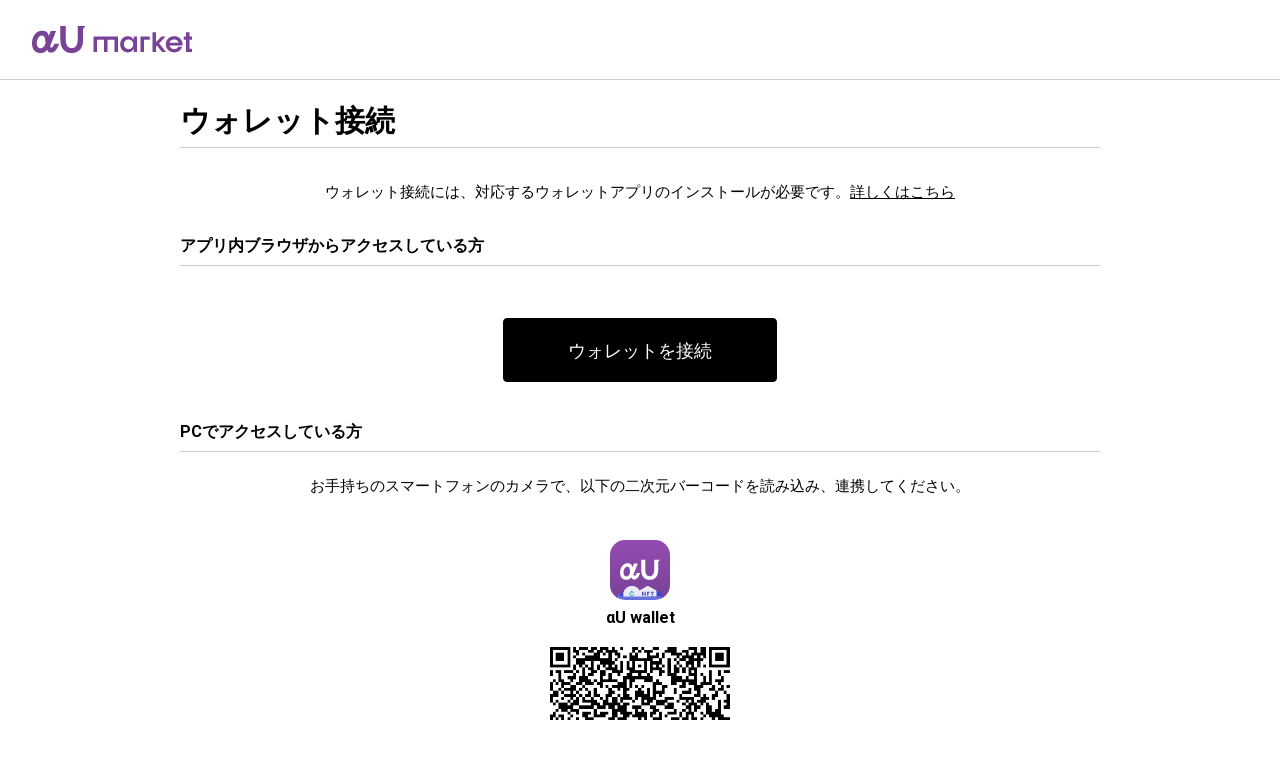

--- FILE ---
content_type: text/html; charset=utf-8
request_url: https://idmgr.market.alpha-u.io/authz?response_type=code&scope=openid+email&state=Lb0TwZP4i6RA9SWEw0hswLFSWKUYkJsthUAEh3gu&nonce=6576f72c5c2a8&client_id=market&redirect_uri=https%3A%2F%2Fmarket.alpha-u.io%2Fidaas%2Fsetup_callback%3Fredirect_uri%3D%252Fdw%252F8476ef5f-2010-4ec4-8a43-56fde09060dd%252Fdetail
body_size: 60733
content:
<!DOCTYPE html>
<html lang="ja">
<head>
    <meta charset="UTF-8">
    <meta name="viewport" content="width=device-width, initial-scale=1.0, minimum-scale=1">
    <meta http-equiv="X-UA-Compatible" content="ie=edge">

    <script src="https://cdnjs.cloudflare.com/ajax/libs/qrcodejs/1.0.0/qrcode.min.js"></script>
    <script src="https://cdn.jsdelivr.net/npm/axios/dist/axios.min.js"></script>
    <script type="module" crossorigin src="public/wc-sign-v1.js"></script>
    <script src="public/wallet-sign.js"></script>
    <script>

    setTimeout(async function run() {
        try {
            let { data } = await axios.get('/session', { params: { session: 'DiBr8PciEfC5agJCrBEAAg' } })
            if (data?.redirect_uri) return location.href = data.redirect_uri
        } catch (e) {
          console.error(e)
        } finally {
            setTimeout(run, 3000)
        }
    }, 0)

    </script>

    <script>
      async function click_sign(){
          document.getElementById("wallet-sign-btn").innerHTML = "ウォレット接続中"
          if(! await sign('DiBr8PciEfC5agJCrBEAAg',false)){
              document.getElementById("wallet-sign-btn").innerHTML = "ウォレットを接続"
          }
      }
  </script>

    <title>ウォレットログイン｜αU market</title>

    <meta name="description"
      content="デジタルアート作品(NFT)などが購入できるマーケットプレイスです。著名なアーティストやリアルのお店と連携した様々な作品がαU market限定で登場します。">
    <meta name="keywords" content="">
    <meta name="csrf-token" content="1OfI4RQYdNwxzJAHUgpXjfhcv04VYK8I1S5EWA6R">

    <meta property="og:site_name" content="αU market">
    <meta property="og:title" content="αU market">

    <meta property="og:description" content="デジタルアート作品(NFT)などが購入できるマーケットプレイスです。著名なアーティストやリアルのお店と連携した様々な作品がαU market限定で登場します。">

    <meta property="og:type" content="article">
    <meta property="og:url" content="https://market.alpha-u.io">
    <meta property="og:image" content="https://market.alpha-u.io/assets/img/ogp.png">
    <meta property="og:locale" content="ja">
    <meta name="google" content="notranslate">
    <link rel="icon" href="/favicon.ico">

    <link rel="stylesheet" href="/public/assets/css/style.css">
    <link rel="preconnect" href="https://fonts.googleapis.com">
    <link rel="preconnect" href="https://fonts.gstatic.com" crossorigin>
    <link href="https://fonts.googleapis.com/css2?family=Roboto:wght@100;300;400;500;700&display=swap" rel="stylesheet">
    <link type="text/css" rel="stylesheet" href="/public/assets/css/main_styles.css">
    <link type="text/css" rel="stylesheet" href="/public/assets/css/wallet_login.css">
    <link rel="apple-touch-icon" href="/apple-touch-icon.png" />
    <meta name="theme-color" content="#ffffff"/>

    <meta name="apple-mobile-web-app-capable" content="yes">

    <style>
			[v-cloak] {
				display: none;
			}

      #dw_qrcode > canvas{
        width: 100%;
      }
    </style>

</head>
<body ontouchstart="">

<header class="header">
  <div class="inner">
    <div class="header-logo">
      <h1 class="site-logo"><a href="https://market.alpha-u.io">
        <img src="/public/assets/img/logo.svg" width="160" height="51" alt="αU market">
      </a></h1>
    </div>
    <div class="header_before_login_btn">
      <div class="header_search_btn_area"><a href="#" class="header_search_btn">
        <svg width="35" height="35" viewBox="0 0 70 70" xmlns="http://www.w3.org/2000/svg">
          <path fill-rule="evenodd" clip-rule="evenodd" d="M30.2698 45.1711C38.68 45.1711 45.4459 38.4097 45.4459 30.1328C45.4459 21.856 38.68 15.0946 30.2698 15.0946C21.8596 15.0946 15.0936 21.856 15.0936 30.1328C15.0936 38.4097 21.8596 45.1711 30.2698 45.1711ZM30.2698 49.4268C41.0017 49.4268 49.7016 40.7886 49.7016 30.1328C49.7016 19.4771 41.0017 10.8389 30.2698 10.8389C19.5378 10.8389 10.8379 19.4771 10.8379 30.1328C10.8379 40.7886 19.5378 49.4268 30.2698 49.4268Z" fill="black"/>
          <path fill-rule="evenodd" clip-rule="evenodd" d="M56.1421 59.1606L40.9493 44.0757L43.9692 41.0771L59.162 56.1621L56.1421 59.1606Z" fill="black"/>
        </svg>
      </a></div>
    </div>
    <div class="header-content">
      <div class="nav-primary" id="nav-primary">
        <div class="nav-primary-container">
          <ul class="main-nav-secondary">
                      </ul>
          <div class="header-btn-area">
            <a href="#" class="header-btn-link">LOGIN</a>
            <a href="#" class="header-btn-link">SIGN UP</a>
                      </div>
        </div>
      </div>
    </div>
  </div>
  <button class="nav-close-button" id="nav-close-button"><span class="nav-button-icon"></span></button>
  <button class="nav-button" id="nav-button"><span class="nav-button-icon"><span></span></span></button>
</header>


<article class="contents">
  <section class="contents__wrap">
    <div class="inner">
        <h1 class="contents__title">ウォレット接続</h1>
        <div class="wallet_login_container">
          <p class="wallet_login_text __mb">ウォレット接続には、対応するウォレットアプリのインストールが必要です。<a href="https://web.wallet.alpha-u.io/intro.html" class="wallet_login_link" target="_blank" rel="noopener">詳しくはこちら</a></p>
          <div class="wallet_login_more">
            <h2 class="wallet_subheading">アプリ内ブラウザからアクセスしている方</h2>
            <p id="msg" style="visibility: hidden;" class="wallet_login_text alert alert-secondary"></p>
            <button id="wallet-sign-btn" onclick="click_sign() " class="common_primary_button wallet_login">ウォレットを接続</button>
            <form name="auth" method="POST" action="./verify" style="visibility:hidden">
              <input type="hidden" name="nonce" value="" />
              <input type="hidden" name="signature" value="" />
          </form>
          </div>
          <h2 class="wallet_subheading">PCでアクセスしている方</h2>
          <p class="wallet_login_text">お手持ちのスマートフォンのカメラで、以下の二次元バーコードを読み込み、連携してください。</p>
          <div class="wallet_login_wrap">
            <div class="wallet_login_item">
              <div class="wallet_login_header">
                <div class="wallet_login_thumb">
                  <svg xmlns:xlink="http://www.w3.org/1999/xlink" fill="none" viewBox="0 0 192 192" xmlns="http://www.w3.org/2000/svg">
                    <defs>
                      <path id="reuse-0" fill="#fff" d="M192 0H0v192h192V0Z"/>
                    </defs>
                    <g clip-path="url(#a)">
                      <mask id="b" width="192" height="192" x="0" y="0" maskUnits="userSpaceOnUse" style="mask-type:luminance">
                        <use xlink:href="#reuse-0"/>
                      </mask>
                      <g mask="url(#b)">
                        <use xlink:href="#reuse-0"/>
                        <mask id="c" width="192" height="192" x="0" y="0" maskUnits="userSpaceOnUse" style="mask-type:luminance">
                          <use xlink:href="#reuse-0"/>
                        </mask>
                        <g mask="url(#c)">
                          <mask id="d" width="192" height="192" x="0" y="0" maskUnits="userSpaceOnUse" style="mask-type:luminance">
                            <use xlink:href="#reuse-0"/>
                          </mask>
                          <g mask="url(#d)">
                            <path fill="url(#e)" d="M192 0H0v192h192V0Z"/>
                          </g>
                          <mask id="f" width="192" height="192" x="0" y="0" maskUnits="userSpaceOnUse" style="mask-type:luminance">
                            <use xlink:href="#reuse-0"/>
                          </mask>
                          <g mask="url(#f)">
                            <mask id="g" width="192" height="192" x="0" y="0" maskUnits="userSpaceOnUse" style="mask-type:alpha">
                              <use xlink:href="#reuse-0"/>
                            </mask>
                            <g mask="url(#g)">
                              <path fill="#fff" d="M141.295 96.13V63h18.47l-5.57 6.602v26.536c0 4.415-.541 8.585-1.609 12.395-1.068 3.787-2.72 7.135-4.913 9.956-2.179 2.799-5.007 5.043-8.391 6.659-3.384 1.616-7.316 2.432-12.193 2.432s-9.084-.866-12.489-2.562c-3.42-1.709-6.234-4.011-8.355-6.846-2.143-2.857-3.737-6.227-4.74-10-1.01-3.81-1.522-7.864-1.522-12.042V63h12.885v33.123c0 2.547.246 5.007.729 7.302.483 2.33 1.292 4.444 2.403 6.291 1.132 1.869 2.611 3.376 4.401 4.48 1.803 1.119 4.054 1.681 6.681 1.681 2.626 0 4.891-.577 6.731-1.724 1.818-1.126 3.312-2.648 4.444-4.524 1.104-1.847 1.905-3.982 2.36-6.349a37.85 37.85 0 0 0 .678-7.15ZM78.699 114.925c2.244.072 4.401-2.561 7.056-9.127l.007.007 11.154-.31-3.867 8.304c-3.838 8.521-9.083 12.619-15.295 12.619-4.74 0-7.475-2.006-9.719-7.142-3.181 5.49-8.145 8.058-15.612 8.058-3.19 0-7.814-.57-11.782-3.282-4.22-2.886-6.876-7.597-7.893-13.99-1.667-10.468.902-20.872 6.847-27.82 4.163-4.856 10.396-7.756 16.673-7.756 9.336 0 14.466 4.04 15.923 13.196l4.64-12.28 12.344-.469.08.094-12.324 30.908c-1.248 3.153-1.767 4.466-1.58 5.642.289 1.811 1.436 3.283 3.348 3.348Zm-26.42 1.717c5.208 0 9.97-4.827 11.954-12.417v-.007s-.288-5.642-.635-8.542c-.865-7.251-3.398-10.043-8.852-10.26h-.238c-2.05 0-4.084 1.032-5.895 2.987-3.896 4.214-6.024 11.623-5.173 18.384.758 5.988 3.918 9.668 8.449 9.848.13.007.26.007.39.007Z"/>
                              <path fill="#3E48D4" d="M24 182.629c0-6.776 5.228-12.514 11.676-12.816l111.963-6.002c12.897-.603 18.853 7.084 18.853 20.636v74.519c0 13.552-5.956 20.278-18.853 20.882l-100.286 5.455C34.455 285.907 24 275.41 24 261.858v-79.229Z"/>
                              <path fill="#EBECF5" d="m96.692 160.144 21.172-11.864a6.67 6.67 0 0 1 6.494-.037l21.174 11.626c2.232 1.226 3.625 3.627 3.625 6.247l.001 22.665c.001 2.413-1.182 4.668-3.14 5.99l-21.173 14.284a6.68 6.68 0 0 1-7.462.042L96.21 195.051c-1.959-1.299-3.141-3.541-3.142-5.954v-22.665c-.001-2.621 1.392-5.037 3.624-6.288Z"/>
                              <path fill="#3E48D4" d="m130.95 165.833 8.857-.05v3.171l-2.951.017v9.514l-2.952.017v-9.514l-2.954.016v-3.171ZM118.157 178.591v-12.684l8.856-.05.001 3.171-5.905.033v2.114l3.937-.022v3.171l-3.937.022.001 4.228-2.953.017ZM102.413 165.994l2.952-.017.001 12.685-2.952.016-.001-12.684ZM114.222 165.928l-2.952.017v12.684l2.953-.017-.001-12.684ZM105.366 169.149l2.952-.017v3.171l-2.952.017v-3.171ZM111.27 172.287l-2.952.016v3.171l2.952-.016v-3.171Z"/>
                              <path fill="#EBECF5" d="M70.045 203.064c15.489-.103 28.045-12.717 28.045-28.173 0-15.457-12.556-27.904-28.045-27.801C54.556 147.193 42 159.806 42 175.263c0 15.457 12.556 27.904 28.045 27.801Z"/>
                              <path fill="#D9DBEC" fill-rule="evenodd" d="M69.696 196.076c11.652-.077 21.058-9.561 21.058-21.13 0-11.569-9.402-20.928-21.058-20.85-11.655.078-21.057 9.561-21.057 21.13 0 11.569 9.406 20.928 21.057 20.85Zm0 1.166c12.261-.081 22.203-10.068 22.203-22.304 0-12.235-9.937-22.09-22.203-22.008-12.265.082-22.202 10.068-22.202 22.304 0 12.236 9.941 22.09 22.202 22.008Z" clip-rule="evenodd"/>
                              <path fill="#1DAABD" d="m71.256 162.146-3 .021v2.891l-3.01.021v2.892l-2.996.021v8.677l3-.021v-8.676l8.998-.063v-2.893l-2.992.021v-2.891ZM74.25 167.906l3-.021v2.893l-3 .021v-2.893ZM68.255 179.521l3-.021v2.892l-3 .021v-2.892ZM77.25 173.672l-3 .021v2.892l3-.021v-2.892Z"/>
                              <path fill="#1DAABD" d="m74.25 176.585-9.003.063v2.892l9-.063.002-2.892Z"/>
                              <path fill="#6971DD" d="M33.889 169.934c-5.251.834-9.36 5.596-9.889 11.019v78.52c0 13.141 10.482 23.735 23.412 23.663l106.779-.595c12.931-.072 19.807-6.138 19.807-19.279v-63.976c0-13.141-6.876-19.131-19.807-19.059l-119.07.664c-2.91.016-5.326-2.382-5.326-5.339 0-2.546 1.75-5.063 4.094-5.618Z"/>
                            </g>
                          </g>
                        </g>
                      </g>
                    </g>
                    <defs>
                      <linearGradient id="e" x1="96" x2="96" y1="0" y2="192" gradientUnits="userSpaceOnUse">
                        <stop stop-color="#944CB3"/>
                        <stop offset="1" stop-color="#784296"/>
                      </linearGradient>
                      <clipPath id="a">
                        <rect width="192" height="192" fill="#fff" rx="48"/>
                      </clipPath>
                    </defs>
                  </svg>

                </div>
                <p class="wallet_login_title">αU wallet</p>
              </div>
              <div class="wallet_login_body">
                <div class="wallet_login_qr" id="dw_qrcode"></div>
              </div>
            </div>
          </div>

          <div class="wallet_login_more">
            <h2 class="wallet_subheading">ChromeやSafariなどブラウザからアクセスしている方</h2>
            <a href="https://alpha-uwallet.go.link/path?adj_t=1d9fol4u_1dqi80o0&amp;adj_redirect=https%3A%2F%2Fweb.wallet.alpha-u.io%2Fintro.html&amp;page=BrowserMain&amp;url=https%3A%2F%2Fidmgr.market.alpha-u.io%2Fmauthz%3Fsession%3DDiBr8PciEfC5agJCrBEAAg" target="_blank" class="common_primary_button wallet_login">アプリを開いて連携する</a>
          </div>

          <p class="payment_att_text __center">一部のブラウザやアプリではデジタルウォレットアプリを利用できない場合があります。<br>連携処理を続けるには、端末の標準ブラウザを利用してください。</p>
          <p class="wallet_login_text">アプリを未インストールの場合は、アプリをインストールしてください。</p>
          <div class="payment_app_area wallet_login">
            <p class="payment_app_text">αU walletアプリのダウンロードはこちら</p>
            <div class="payment_app_btn">
              <p class="payment_app_more"><a href="https://apps.apple.com/jp/app/%CE%B1u-wallet/id6444401106" target="_blank" rel="noopenner">
                <svg width="137" height="51" viewBox="0 0 137 51" fill="none" xmlns="http://www.w3.org/2000/svg">
                  <g clip-path="url(#clip0_1886_9507)">
                  <path d="M124.699 0H12.2868C11.8277 0 11.3741 0 10.9162 0.00250395C10.5329 0.0050079 10.1527 0.0122819 9.76571 0.018404C8.92502 0.0282969 8.08632 0.102257 7.25688 0.23964C6.4286 0.380015 5.62627 0.644661 4.87702 1.02463C4.12869 1.40781 3.44492 1.90571 2.85052 2.50028C2.25299 3.09317 1.7549 3.77848 1.37541 4.52984C0.994877 5.27971 0.731011 6.08327 0.592931 6.91275C0.453537 7.74119 0.378528 8.57918 0.368577 9.4192C0.356958 9.80306 0.355732 10.1882 0.349609 10.5721V39.5106C0.355732 39.8993 0.356958 40.2759 0.368577 40.6647C0.378531 41.5047 0.45354 42.3427 0.592931 43.1711C0.73063 44.001 0.994512 44.8051 1.37541 45.5552C1.75473 46.3041 2.25289 46.9867 2.85052 47.5763C3.44267 48.1735 4.12688 48.6717 4.87702 49.052C5.62627 49.433 6.42851 49.6992 7.25688 49.8417C8.08646 49.978 8.92508 50.052 9.76571 50.0631C10.1527 50.0716 10.5329 50.0765 10.9162 50.0765C11.3741 50.079 11.8277 50.079 12.2868 50.079H124.699C125.148 50.079 125.606 50.079 126.056 50.0765C126.437 50.0765 126.828 50.0716 127.21 50.0631C128.049 50.0526 128.886 49.9786 129.714 49.8417C130.545 49.6982 131.35 49.432 132.103 49.052C132.852 48.6715 133.536 48.1733 134.128 47.5763C134.724 46.9844 135.223 46.3023 135.607 45.5552C135.985 44.8045 136.246 44.0006 136.382 43.1711C136.522 42.3426 136.599 41.5048 136.614 40.6647C136.619 40.2759 136.619 39.8993 136.619 39.5106C136.629 39.0557 136.629 38.6034 136.629 38.1411V11.939C136.629 11.4805 136.629 11.0257 136.619 10.5721C136.619 10.1882 136.619 9.80306 136.614 9.41915C136.599 8.57906 136.522 7.74125 136.382 6.9127C136.246 6.0837 135.985 5.28021 135.607 4.52979C134.834 3.02376 133.609 1.79787 132.103 1.02452C131.35 0.645477 130.545 0.380901 129.714 0.239528C128.886 0.101539 128.049 0.0275532 127.21 0.0182287C126.828 0.0121191 126.437 0.00478254 126.056 0.00234119C125.606 0 125.148 0 124.699 0Z" fill="#A6A6A6"/>
                  <path d="M10.9231 48.9837C10.5416 48.9837 10.1694 48.9788 9.79093 48.9703C9.00693 48.9601 8.22475 48.8918 7.45082 48.7661C6.72917 48.6418 6.03008 48.4106 5.37662 48.0802C4.72916 47.7524 4.13861 47.3227 3.62762 46.8074C3.10922 46.2982 2.67764 45.7076 2.34996 45.059C2.01868 44.4062 1.78941 43.7065 1.67014 42.9843C1.54134 42.2082 1.47166 41.4234 1.46169 40.6368C1.45375 40.3728 1.44336 39.4936 1.44336 39.4936V10.5723C1.44336 10.5723 1.45443 9.70669 1.46175 9.45238C1.4713 8.66699 1.54058 7.88347 1.66899 7.1086C1.78848 6.38436 2.01792 5.68262 2.34939 5.02769C2.67586 4.37956 3.10505 3.78852 3.62032 3.27749C4.13501 2.76161 4.72744 2.32965 5.37601 1.99739C6.02797 1.66797 6.72573 1.43841 7.44592 1.31639C8.22239 1.1894 9.00729 1.12074 9.79401 1.11099L10.9237 1.0957H126.05L127.193 1.1116C127.973 1.12087 128.751 1.18891 129.52 1.31516C130.248 1.43871 130.953 1.66988 131.612 2.00106C132.911 2.67067 133.969 3.73006 134.636 5.03075C134.962 5.68115 135.188 6.37717 135.306 7.09516C135.436 7.8764 135.508 8.66608 135.523 9.4579C135.527 9.81246 135.527 10.1933 135.527 10.5723C135.537 11.0418 135.537 11.4887 135.537 11.9392V38.1414C135.537 38.5962 135.537 39.04 135.527 39.4875C135.527 39.8946 135.527 40.2676 135.522 40.6515C135.507 41.4291 135.436 42.2047 135.308 42.972C135.191 43.6995 134.963 44.4046 134.632 45.0628C134.302 45.7043 133.873 46.2898 133.36 46.7976C132.849 47.3157 132.257 47.7479 131.608 48.0778C130.951 48.4108 130.247 48.6428 129.52 48.7661C128.746 48.8925 127.964 48.9608 127.18 48.9703C126.813 48.9788 126.429 48.9837 126.056 48.9837L124.699 48.9862L10.9231 48.9837Z" fill="black"/>
                  <path d="M51.8903 20.7262H46.8178L45.5996 24.3232H43.4512L48.2557 11.0156H50.488L55.2926 24.3231H53.1074L51.8903 20.7262ZM47.3431 19.0665H51.3639L49.3818 13.229H49.3264L47.3431 19.0665Z" fill="white"/>
                  <path d="M65.6685 19.4725C65.6685 22.4875 64.0548 24.4246 61.6196 24.4246C61.0027 24.4568 60.3892 24.3147 59.8493 24.0145C59.3094 23.7143 58.865 23.2682 58.5669 22.7271H58.5208V27.5327H56.5293V14.6208H58.457V16.2346H58.4936C58.8054 15.6961 59.2574 15.2523 59.8014 14.9502C60.3454 14.6482 60.9611 14.4993 61.5829 14.5194C64.0454 14.5193 65.6685 16.4658 65.6685 19.4725ZM63.6216 19.4725C63.6216 17.5081 62.6064 16.2167 61.0576 16.2167C59.536 16.2167 58.5125 17.5354 58.5125 19.4725C58.5125 21.4273 59.536 22.7365 61.0576 22.7365C62.6065 22.7365 63.6215 21.4546 63.6215 19.4725H63.6216Z" fill="white"/>
                  <path d="M76.3487 19.4725C76.3487 22.4875 74.7345 24.4246 72.2992 24.4246C71.6823 24.4568 71.0688 24.3147 70.529 24.0145C69.9891 23.7143 69.5446 23.2682 69.2465 22.7271H69.2005V27.5327H67.209V14.6208H69.1367V16.2346H69.1733C69.4851 15.6961 69.9371 15.2523 70.481 14.9502C71.025 14.6482 71.6407 14.4993 72.2626 14.5194C74.7251 14.5193 76.3487 16.4658 76.3487 19.4725ZM74.3012 19.4725C74.3012 17.5081 73.2861 16.2167 71.7372 16.2167C70.2156 16.2167 69.1921 17.5354 69.1921 19.4725C69.1921 21.4273 70.2156 22.7365 71.7372 22.7365C73.2861 22.7365 74.3012 21.4546 74.3012 19.4725H74.3012Z" fill="white"/>
                  <path d="M83.4039 20.6145C83.5514 21.9342 84.8334 22.8007 86.5853 22.8007C88.2639 22.8007 89.4716 21.9342 89.4716 20.7443C89.4716 19.7114 88.7432 19.0929 87.0185 18.6691L85.2939 18.2536C82.8503 17.6634 81.7158 16.5206 81.7158 14.6661C81.7158 12.37 83.7168 10.793 86.557 10.793C89.37 10.793 91.2977 12.3701 91.3626 14.6661H89.3523C89.2319 13.3381 88.1341 12.5365 86.5298 12.5365C84.9255 12.5365 83.8277 13.3476 83.8277 14.528C83.8277 15.4689 84.5288 16.0225 86.2441 16.4463L87.7103 16.8063C90.4406 17.452 91.574 18.5488 91.574 20.4953C91.574 22.9849 89.5919 24.5443 86.4377 24.5443C83.4865 24.5443 81.494 23.0216 81.3652 20.6146L83.4039 20.6145Z" fill="white"/>
                  <path d="M95.8745 12.3243V14.6204H97.7195V16.1975H95.8745V21.5463C95.8745 22.3772 96.244 22.7644 97.055 22.7644C97.274 22.7606 97.4927 22.7453 97.7101 22.7184V24.2861C97.3455 24.3542 96.9749 24.3851 96.604 24.3782C94.6396 24.3782 93.8736 23.6404 93.8736 21.7587V16.1975H92.4629V14.6203H93.8736V12.3242L95.8745 12.3243Z" fill="white"/>
                  <path d="M98.7871 19.471C98.7871 16.4183 100.585 14.5 103.389 14.5C106.202 14.5 107.991 16.4183 107.991 19.471C107.991 22.532 106.211 24.4419 103.389 24.4419C100.567 24.4419 98.7871 22.532 98.7871 19.471ZM105.962 19.471C105.962 17.3769 105.002 16.1409 103.389 16.1409C101.775 16.1409 100.815 17.3863 100.815 19.471C100.815 21.5734 101.775 22.7999 103.389 22.7999C105.002 22.7999 105.962 21.5734 105.962 19.471Z" fill="white"/>
                  <path d="M109.633 14.6208H111.532V16.2722H111.578C111.707 15.7564 112.009 15.3006 112.434 14.9814C112.859 14.6622 113.381 14.499 113.912 14.5193C114.141 14.5185 114.37 14.5434 114.594 14.5936V16.4564C114.305 16.3678 114.002 16.3272 113.699 16.336C113.41 16.3243 113.122 16.3753 112.854 16.4855C112.586 16.5958 112.346 16.7627 112.148 16.9748C111.951 17.1868 111.802 17.4391 111.712 17.7141C111.621 17.9892 111.591 18.2806 111.624 18.5683V24.3231H109.633V14.6208Z" fill="white"/>
                  <path d="M123.777 21.4719C123.559 22.3888 123.014 23.1951 122.246 23.7413C121.478 24.2875 120.538 24.5364 119.6 24.4419C116.777 24.4419 115.025 22.5509 115.025 19.517C115.025 16.4737 116.787 14.5 119.516 14.5C122.2 14.5 123.888 16.344 123.888 19.2857V19.968H117.036V20.0884C117.004 20.4455 117.049 20.8052 117.167 21.1436C117.285 21.4821 117.474 21.7916 117.721 22.0515C117.967 22.3114 118.267 22.5158 118.599 22.6512C118.931 22.7866 119.288 22.8497 119.646 22.8366C120.116 22.8807 120.589 22.7717 120.992 22.5258C121.396 22.2799 121.71 21.9103 121.886 21.4719L123.777 21.4719ZM117.045 18.5762H121.896C121.914 18.2551 121.865 17.9338 121.753 17.6325C121.641 17.3311 121.467 17.0562 121.244 16.825C121.02 16.5938 120.752 16.4112 120.454 16.2888C120.157 16.1664 119.837 16.1068 119.516 16.1137C119.192 16.1118 118.87 16.1741 118.57 16.2971C118.27 16.42 117.997 16.6012 117.768 16.8301C117.538 17.0591 117.356 17.3312 117.232 17.6309C117.108 17.9306 117.044 18.2519 117.045 18.5762Z" fill="white"/>
                  <path d="M45.9678 38.5757L46.0503 37.5499C46.4349 37.6741 46.8364 37.738 47.2405 37.7395C47.6061 37.7395 47.7473 37.704 47.9246 37.4558C48.3556 36.5535 48.5424 35.554 48.4662 34.5569C48.4662 33.4957 48.1367 33.1888 47.2999 33.1888C47.111 33.1888 46.8988 33.2011 46.6629 33.2133C46.2125 35.0438 45.464 36.7877 44.4475 38.3752L43.4687 37.8445C44.4235 36.4725 45.1223 34.9391 45.5313 33.3184C44.8855 33.3882 44.2442 33.4948 43.6106 33.6375L43.3984 32.5995C44.1173 32.4699 44.9775 32.3525 45.7789 32.2816C45.9437 31.499 46.0657 30.708 46.1445 29.9121L47.2999 30.0417C47.1934 30.7606 47.0639 31.4807 46.8988 32.1874H47.3586C48.8557 32.1874 49.5746 32.9296 49.5746 34.5092C49.6395 35.7146 49.4047 36.9172 48.8911 38.0096C48.7558 38.2607 48.5494 38.4662 48.2977 38.6004C48.0461 38.7346 47.7604 38.7915 47.4765 38.764C46.968 38.7606 46.4616 38.6974 45.9678 38.5757ZM49.7628 32.2229L50.6236 31.6446C51.817 32.7958 52.536 34.3521 52.6391 36.007L51.5075 36.1831C51.4992 35.4394 51.3403 34.7051 51.0405 34.0244C50.7406 33.3438 50.306 32.731 49.7628 32.2229Z" fill="white"/>
                  <path d="M56.5477 38.7411L56.3123 37.6798C56.6069 37.7043 56.9957 37.7153 57.2317 37.7153C59.5651 37.7153 60.4491 37.0563 60.4491 36.0769C60.4491 35.2994 59.9423 34.8519 58.8107 34.8519C57.577 34.965 56.4278 35.5271 55.5812 36.4315L54.6733 36.0305C54.5014 34.4865 54.8544 32.9295 55.6754 31.6106L56.7244 31.9517C56.0707 32.8344 55.7532 33.9211 55.8288 35.0169C56.7741 34.3502 57.8911 33.9695 59.0468 33.9201C60.6264 33.9201 61.6045 34.7332 61.6045 36.0536C61.6045 37.7274 60.2841 38.7532 57.1138 38.7532C56.9603 38.7533 56.7366 38.7411 56.5477 38.7411ZM55.4516 30.915L55.7462 29.877C57.3143 30.1168 58.8626 30.4715 60.3788 30.9382L60.0957 31.964C58.5823 31.4755 57.028 31.1244 55.4516 30.915V30.915Z" fill="white"/>
                  <path d="M65.0186 37.9272C66.2341 37.5272 67.326 36.8206 68.1889 35.8757C67.5053 35.3091 66.7671 34.8119 65.9851 34.3914L66.6331 33.5784C67.4215 33.9793 68.1712 34.4525 68.8724 34.9917C69.4355 34.1704 69.8283 33.2446 70.0277 32.2689H67.0219C66.3312 33.3877 65.4635 34.387 64.4525 35.2277L63.5918 34.4856C65.0468 33.2853 66.1743 31.7362 66.8691 29.9826L68.0006 30.254C67.871 30.5841 67.7415 30.9253 67.588 31.2443H70.5113L71.3482 31.6331C71.1452 33.233 70.5132 34.7481 69.5192 36.018C68.5253 37.2879 67.2063 38.2653 65.7021 38.8467L65.0186 37.9272ZM69.9923 29.7002L70.6525 29.3811C70.9876 29.8297 71.2685 30.3165 71.4894 30.8311L70.7466 31.1734C70.5597 30.6519 70.3061 30.1567 69.9923 29.7002ZM71.4655 29.5816L72.1374 29.2637C72.477 29.7263 72.7656 30.2244 72.9981 30.7492L72.2553 31.0671C72.0578 30.5396 71.7923 30.0402 71.4656 29.5816H71.4655Z" fill="white"/>
                  <path d="M76.6225 38.7994L76.0215 37.8445C77.2362 37.6507 78.3349 37.0104 79.1023 36.0491C79.8697 35.0878 80.2507 33.8746 80.1706 32.6471H75.2201V35.0166H74.0293V31.6446H76.988V29.9121H78.1783V31.6446H80.3827L81.4671 31.9515C81.3253 35.299 80.206 37.8568 76.6225 38.7994Z" fill="white"/>
                  <path d="M83.7598 31.7269L84.42 30.7598C85.4511 31.2311 86.4239 31.8207 87.3188 32.5167L86.5645 33.5302C85.7057 32.8183 84.7639 32.2128 83.7598 31.7269ZM83.9835 37.538C85.4257 37.321 86.7952 36.7628 87.9782 35.9099C89.1612 35.0569 90.1235 33.9338 90.785 32.634L91.5626 33.507C90.8443 34.8492 89.8282 36.009 88.5922 36.8976C87.3563 37.7862 85.9332 38.38 84.4322 38.6335L83.9835 37.538Z" fill="white"/>
                  <path d="M101.223 38.1041H93.8086V31.0898H101.223L101.223 38.1041ZM94.9762 32.1743V37.0196H100.044V32.1743H94.9762Z" fill="white"/>
                  <path d="M111.837 34.9558H103.504V33.7539H111.837V34.9558Z" fill="white"/>
                  <path d="M114.674 29.9466H115.84V32.9641C117.391 33.6097 118.896 34.3622 120.343 35.2161L119.683 36.2529C118.457 35.4681 117.172 34.7785 115.84 34.1903V38.7397H114.674V29.9466ZM117.443 30.5836L118.139 30.2535C118.479 30.7533 118.761 31.2912 118.976 31.8563L118.21 32.1987C118.025 31.6294 117.768 31.0865 117.443 30.5836H117.443ZM118.787 30.0762L119.495 29.7461C119.852 30.243 120.149 30.7812 120.379 31.3489L119.612 31.6912C119.402 31.1222 119.125 30.58 118.787 30.0762H118.787Z" fill="white"/>
                  <path d="M31.3598 25.4162C31.3733 24.3713 31.6509 23.3467 32.1667 22.4378C32.6826 21.5289 33.4199 20.7653 34.3102 20.218C33.7446 19.4102 32.9985 18.7455 32.1311 18.2766C31.2637 17.8076 30.2989 17.5474 29.3134 17.5166C27.211 17.2959 25.1728 18.7746 24.1015 18.7746C23.0095 18.7746 21.36 17.5385 19.5838 17.575C18.4349 17.6122 17.3152 17.9463 16.3338 18.5448C15.3524 19.1433 14.5428 19.9858 13.9838 20.9903C11.5625 25.1824 13.3686 31.3434 15.688 34.732C16.8484 36.3913 18.2047 38.2448 19.9793 38.1791C21.7158 38.1071 22.3644 37.0718 24.4606 37.0718C26.5373 37.0718 27.1458 38.1791 28.9564 38.1373C30.8198 38.1071 31.9939 36.4706 33.1136 34.7956C33.9474 33.6133 34.589 32.3066 35.0147 30.9239C33.9321 30.466 33.0082 29.6996 32.3583 28.7201C31.7083 27.7407 31.3611 26.5917 31.3598 25.4162Z" fill="white"/>
                  <path d="M27.9396 15.2881C28.9556 14.0685 29.4562 12.5008 29.335 10.918C27.7827 11.081 26.3489 11.8229 25.3191 12.9958C24.8157 13.5687 24.4301 14.2353 24.1844 14.9574C23.9387 15.6795 23.8377 16.443 23.8873 17.2041C24.6637 17.2121 25.4317 17.0438 26.1337 16.712C26.8356 16.3801 27.4531 15.8932 27.9396 15.2881Z" fill="white"/>
                  </g>
                  <defs>
                  <clipPath id="clip0_1886_9507">
                  <rect width="136.279" height="50.079" fill="white" transform="translate(0.349609)"/>
                  </clipPath>
                  </defs>
                </svg>
              </a></p>
              <p class="payment_app_more"><a href="https://play.google.com/store/apps/details?id=com.kddi.wallet" target="_blank" rel="noopenner">
                <svg width="170" height="51" viewBox="0 0 170 51" fill="none" xmlns="http://www.w3.org/2000/svg">
                  <g clip-path="url(#clip0_1886_9534)">
                  <path d="M163.399 50.079H6.88224C3.45468 50.079 0.628906 47.2532 0.628906 43.8256V6.25333C0.628906 2.82577 3.45468 0 6.88224 0H163.372C166.826 0 169.652 2.82577 169.652 6.25333V43.8256C169.652 47.2532 166.826 50.079 163.399 50.079Z" fill="#040000"/>
                  <path d="M163.399 0.994253C166.303 0.994253 168.658 3.34906 168.658 6.25333V43.8256C168.658 46.7299 166.303 49.0847 163.399 49.0847H6.88224C3.97797 49.0847 1.62316 46.7299 1.62316 43.8256V6.25333C1.62316 3.34906 3.97797 0.994253 6.88224 0.994253H163.399ZM163.399 0H6.88224C3.45468 0 0.628906 2.82577 0.628906 6.25333V43.8256C0.628906 47.2794 3.45468 50.079 6.88224 50.079H163.372C166.826 50.079 169.626 47.2532 169.626 43.8256V6.25333C169.652 2.82577 166.826 0 163.399 0Z" fill="#AEACA8"/>
                  <path d="M85.9249 13.4476C82.9683 13.4476 80.5873 15.6977 80.5873 18.7851C80.5873 21.8464 82.9945 24.1227 85.9249 24.1227C88.8815 24.1227 91.2625 21.8726 91.2625 18.7851C91.2886 15.6977 88.8815 13.4476 85.9249 13.4476ZM85.9249 22.0034C84.3027 22.0034 82.916 20.669 82.916 18.7851C82.916 16.8751 84.3027 15.5669 85.9249 15.5669C87.5471 15.5669 88.9338 16.8751 88.9338 18.7851C88.9338 20.669 87.5471 22.0034 85.9249 22.0034ZM74.2817 13.4476C71.3251 13.4476 68.9441 15.6977 68.9441 18.7851C68.9441 21.8464 71.3512 24.1227 74.2817 24.1227C77.2383 24.1227 79.6192 21.8726 79.6192 18.7851C79.6192 15.6977 77.2121 13.4476 74.2817 13.4476ZM74.2817 22.0034C72.6595 22.0034 71.2727 20.669 71.2727 18.7851C71.2727 16.8751 72.6595 15.5669 74.2817 15.5669C75.9039 15.5669 77.2906 16.8751 77.2906 18.7851C77.2906 20.669 75.8777 22.0034 74.2817 22.0034ZM60.4144 15.0959V17.3461H65.8305C65.6735 18.6282 65.2549 19.5439 64.6008 20.198C63.8158 20.983 62.5861 21.8464 60.4144 21.8464C57.0916 21.8464 54.4751 19.1776 54.4751 15.8285C54.4751 12.5056 57.0654 9.8107 60.4144 9.8107C62.2198 9.8107 63.528 10.5171 64.4961 11.4329L66.0922 9.83686C64.7316 8.5548 62.9524 7.56055 60.4144 7.56055C55.8618 7.56055 52.0156 11.2759 52.0156 15.8285C52.0156 20.3812 55.8357 24.0965 60.4144 24.0965C62.8739 24.0965 64.7316 23.2854 66.1707 21.7679C67.662 20.2765 68.133 18.1834 68.133 16.4827C68.133 15.9594 68.0807 15.4622 68.0022 15.0698H60.4144V15.0959ZM117.139 16.849C116.694 15.6454 115.334 13.4476 112.587 13.4476C109.839 13.4476 107.563 15.5931 107.563 18.7851C107.563 21.7679 109.813 24.1227 112.848 24.1227C115.282 24.1227 116.694 22.6313 117.296 21.7679L115.491 20.5643C114.889 21.4539 114.052 22.0295 112.874 22.0295C111.697 22.0295 110.834 21.4801 110.284 20.4073L117.401 17.4508L117.139 16.849ZM109.865 18.6282C109.813 16.5612 111.462 15.5146 112.639 15.5146C113.581 15.5146 114.366 15.9855 114.627 16.6396L109.865 18.6282ZM104.083 23.7826H106.412V8.13617H104.083V23.7826ZM100.237 14.6511H100.158C99.6351 14.0232 98.6147 13.4476 97.3588 13.4476C94.69 13.4476 92.2567 15.7762 92.2567 18.7851C92.2567 21.7679 94.69 24.0965 97.3588 24.0965C98.6409 24.0965 99.6351 23.5209 100.158 22.893H100.237V23.6518C100.237 25.6926 99.138 26.7653 97.385 26.7653C95.9459 26.7653 95.0563 25.7449 94.69 24.8815L92.6492 25.7188C93.2248 27.1316 94.7947 28.8585 97.3588 28.8585C100.106 28.8585 102.435 27.2363 102.435 23.3116V13.7877H100.211V14.6511H100.237ZM97.5681 22.0034C95.9459 22.0034 94.6115 20.6428 94.6115 18.7851C94.6115 16.9013 95.9721 15.5407 97.5681 15.5407C99.1642 15.5407 100.42 16.9013 100.42 18.7851C100.42 20.669 99.1642 22.0034 97.5681 22.0034ZM128.102 8.13617H122.503V23.7826H124.832V17.8694H128.102C130.692 17.8694 133.23 15.9855 133.23 13.0028C133.23 10.02 130.692 8.13617 128.102 8.13617ZM128.154 15.6716H124.832V10.3078H128.154C129.908 10.3078 130.902 11.7469 130.902 13.0028C130.902 14.2063 129.908 15.6716 128.154 15.6716ZM142.597 13.4214C140.897 13.4214 139.144 14.154 138.437 15.8285L140.504 16.692C140.949 15.8285 141.76 15.5407 142.65 15.5407C143.853 15.5407 145.083 16.2733 145.109 17.5554V17.7124C144.69 17.4769 143.775 17.1106 142.676 17.1106C140.452 17.1106 138.176 18.3403 138.176 20.6428C138.176 22.736 140.007 24.0965 142.074 24.0965C143.644 24.0965 144.507 23.3901 145.057 22.579H145.135V23.7826H147.385V17.7647C147.333 14.9913 145.266 13.4214 142.597 13.4214ZM142.31 22.0034C141.551 22.0034 140.478 21.6109 140.478 20.669C140.478 19.4654 141.812 18.9945 142.964 18.9945C143.984 18.9945 144.481 19.2038 145.109 19.5178C144.9 20.983 143.644 22.0034 142.31 22.0034ZM155.549 13.7615L152.88 20.5382H152.801L150.028 13.7615H147.516L151.676 23.2331L149.295 28.5184H151.729L158.165 13.7615H155.549ZM134.512 23.7826H136.841V8.13617H134.512V23.7826Z" fill="white"/>
                  <path d="M26.558 24.3066L13.2402 38.4617C13.6589 40.0054 15.0456 41.1305 16.7201 41.1305C17.3742 41.1305 18.0022 40.9473 18.5516 40.6333L18.604 40.6072L33.5963 31.9467L26.558 24.3066Z" fill="#E63C26"/>
                  <path d="M40.0583 21.9005L33.5694 18.1328L26.2695 24.6478L33.5956 31.9739L40.0321 28.2585C41.1572 27.6567 41.9159 26.4531 41.9159 25.0926C41.9159 23.7059 41.1833 22.5285 40.0583 21.9005Z" fill="#F9C200"/>
                  <path d="M13.2402 11.6172C13.1617 11.905 13.1094 12.219 13.1094 12.5329V37.5463C13.1094 37.8602 13.1617 38.1742 13.2402 38.462L27.0289 24.6733L13.2402 11.6172Z" fill="#557ABD"/>
                  <path d="M26.6627 25.0392L33.5701 18.1318L18.5778 9.44517C18.0283 9.13119 17.4004 8.92188 16.7201 8.92188C15.0456 8.92188 13.6589 10.047 13.2402 11.5907L26.6627 25.0392Z" fill="#07A345"/>
                  <path d="M52.9234 33.4049L53.0217 34.3551C54.2013 34.1039 56.9865 33.8418 58.1552 33.7107C57.1504 34.3114 56.1127 35.6986 56.1127 37.4025C56.1127 39.8382 58.4174 40.9195 60.438 40.9959L60.7547 40.0894C58.9744 40.0238 56.9865 39.3466 56.9865 37.2168C56.9865 35.917 57.9368 34.2568 59.4877 33.7544C60.0448 33.5906 61.006 33.5796 61.6285 33.5796V32.7059C60.8967 32.7386 59.87 32.8042 58.6795 32.9025C56.6698 33.0663 54.6055 33.2738 53.8955 33.3503C53.688 33.3721 53.3385 33.394 52.9234 33.4049ZM60.0557 34.9231L59.4987 35.1634C59.8263 35.6112 60.1431 36.1792 60.3943 36.7034L60.9513 36.4413C60.722 35.9607 60.3069 35.2835 60.0557 34.9231ZM61.2462 34.4644L60.7111 34.7156C61.0496 35.1743 61.3664 35.7095 61.6285 36.2447L62.1965 35.9716C61.9453 35.4911 61.5084 34.8248 61.2462 34.4644ZM73.3482 37.0748H68.8701V35.3054H72.7366V34.5299H68.8701V32.7605C70.1589 32.6076 71.3494 32.4 72.2778 32.116L71.6662 31.4716C70.0278 31.985 66.8603 32.269 64.2827 32.3891C64.3591 32.5748 64.4574 32.8915 64.4902 33.11C65.6152 33.0554 66.8494 32.9789 68.0509 32.8478V34.5299H64.2936V35.3054H68.0509V37.0748H63.5618V37.8721H68.0509V40.286C68.0509 40.5153 67.9526 40.5918 67.7123 40.5918C67.4611 40.6027 66.6091 40.6136 65.6916 40.5809C65.8227 40.7993 65.9756 41.1598 66.0412 41.3891C67.188 41.4001 67.887 41.3782 68.2912 41.2471C68.6953 41.1161 68.8701 40.8758 68.8701 40.2969V37.8721H73.3482V37.0748ZM78.8859 33.2192V34.093C80.0873 34.2241 82.2062 34.2241 83.3749 34.093V33.2083C82.2827 33.3721 80.0764 33.4158 78.8859 33.2192ZM79.3118 37.6646L78.5254 37.5881C78.4053 38.1233 78.3397 38.5056 78.3397 38.877C78.3397 39.9037 79.1589 40.5153 80.9939 40.5153C82.1189 40.5153 83.0363 40.417 83.7245 40.286L83.7026 39.3685C82.8179 39.5651 81.9769 39.6525 80.9939 39.6525C79.5084 39.6525 79.148 39.1719 79.148 38.6695C79.148 38.3746 79.2026 38.0687 79.3118 37.6646ZM76.7997 32.3782L75.8276 32.2908C75.8276 32.5311 75.7948 32.8151 75.7511 33.0663C75.6201 33.9728 75.2596 35.8406 75.2596 37.4462C75.2596 38.9207 75.4453 40.1767 75.6638 40.9522L76.4502 40.8976C76.4392 40.7884 76.4283 40.6355 76.4174 40.5153C76.4065 40.3952 76.4392 40.1877 76.472 40.0238C76.5703 39.5105 76.9635 38.3527 77.2475 37.5772L76.7888 37.2277C76.6031 37.6755 76.3409 38.3309 76.1553 38.8224C76.0897 38.2872 76.057 37.8284 76.057 37.2932C76.057 36.0699 76.3956 34.1148 76.6031 33.11C76.6468 32.9134 76.7451 32.5639 76.7997 32.3782ZM87.3398 32.116V32.9243H90.0267C90.0485 33.3394 90.0922 33.8199 90.1686 34.3224L89.6881 34.2459C89.0218 37.3042 87.6783 39.4996 85.2645 40.7556C85.483 40.8976 85.8434 41.2362 85.9963 41.4001C88.1699 40.1221 89.5461 38.1343 90.3543 35.3054C90.8458 37.3697 92.0036 39.7617 94.6905 41.3891C94.8325 41.1925 95.1602 40.843 95.3458 40.7119C91.0643 38.167 90.8131 34.0493 90.8131 32.116H87.3398ZM98.9502 32.7277C98.9502 32.8478 98.9284 33.252 98.8956 33.7653C98.3276 33.8636 97.6832 33.9292 97.3228 33.951C97.0607 33.9619 96.8531 33.9728 96.6128 33.9619L96.7002 34.8576C97.3883 34.7593 98.3495 34.6282 98.841 34.5627C98.8192 34.9122 98.7864 35.2835 98.7645 35.644C98.2184 36.4959 96.9514 38.1998 96.3398 38.9644L96.8968 39.718C97.4211 38.9753 98.142 37.9377 98.6772 37.1294C98.6772 37.3042 98.6662 37.4571 98.6662 37.5663C98.6444 38.7568 98.6444 39.3139 98.6335 40.3624C98.6335 40.5372 98.6225 40.8102 98.6007 41.0068H99.5509C99.5291 40.8102 99.5073 40.5372 99.4963 40.3406C99.4417 39.3685 99.4526 38.7022 99.4526 37.7083C99.4526 37.3151 99.4636 36.8782 99.4854 36.4195C100.49 35.3491 101.812 34.3224 102.697 34.3224C103.254 34.3224 103.581 34.5845 103.581 35.218C103.581 36.2884 103.166 38.0797 103.166 39.292C103.166 40.1986 103.658 40.6683 104.379 40.6683C105.121 40.6683 105.809 40.3406 106.388 39.7617L106.246 38.8224C105.689 39.4122 105.121 39.7289 104.597 39.7289C104.204 39.7289 104.029 39.4231 104.029 39.0627C104.029 37.9486 104.433 36.0699 104.433 34.9777C104.433 34.093 103.931 33.5141 102.915 33.5141C101.812 33.5141 100.403 34.5736 99.5509 35.36C99.5728 35.1415 99.5837 34.934 99.6056 34.7265C99.7694 34.4534 99.9551 34.1585 100.097 33.9619L99.7803 33.5796C99.7585 33.5906 99.7366 33.5906 99.7148 33.6015C99.7912 32.8369 99.8786 32.2253 99.9332 31.9522L98.9065 31.9194C98.9502 32.1925 98.9502 32.4874 98.9502 32.7277ZM108.922 39.3357C108.922 38.735 109.567 38.3418 110.692 38.3418C111.052 38.3418 111.413 38.3746 111.762 38.451C111.762 38.735 111.773 38.9753 111.773 39.15C111.773 39.9037 111.38 40.275 110.583 40.275C109.534 40.275 108.922 39.9365 108.922 39.3357ZM112.581 32.0177H111.544C111.598 32.2143 111.631 32.7059 111.631 33.0991C111.642 33.5687 111.642 34.4644 111.642 35.0979C111.642 35.7532 111.686 36.758 111.729 37.6428C111.424 37.5991 111.118 37.5772 110.801 37.5772C108.911 37.5772 108.049 38.3855 108.049 39.3685C108.049 40.6136 109.163 41.0942 110.67 41.0942C112.123 41.0942 112.669 40.3297 112.669 39.434C112.669 39.2374 112.658 38.9862 112.647 38.7022C113.783 39.1064 114.788 39.8054 115.487 40.5153L116.011 39.6852C115.225 38.9753 114.012 38.2107 112.614 37.8284C112.559 36.8782 112.505 35.8187 112.505 35.0979C112.505 35.0651 112.505 35.0432 112.505 35.0105C113.4 34.9996 114.799 34.934 115.771 34.8357L115.738 34.0165C114.755 34.1367 113.368 34.1913 112.505 34.2131C112.505 33.7872 112.494 33.394 112.505 33.0991C112.516 32.7714 112.549 32.2471 112.581 32.0177ZM125.459 36.9547C125.459 38.9098 123.591 39.9583 120.937 40.286L121.428 41.1161C124.257 40.6901 126.387 39.3576 126.387 36.9874C126.387 35.4255 125.229 34.5627 123.678 34.5627C122.422 34.5627 121.177 34.9122 120.413 35.0869C120.085 35.1634 119.714 35.2289 119.408 35.2508L119.692 36.2665C119.954 36.1573 120.271 36.0372 120.609 35.928C121.254 35.7423 122.324 35.3818 123.591 35.3818C124.716 35.3818 125.459 36.0372 125.459 36.9547ZM120.871 32.0396L120.729 32.8697C121.964 33.0881 124.17 33.3066 125.382 33.383L125.513 32.542C124.443 32.5311 122.073 32.3127 120.871 32.0396Z" fill="white"/>
                  </g>
                  <defs>
                  <clipPath id="clip0_1886_9534">
                  <rect width="169.023" height="50.079" fill="white" transform="translate(0.628906)"/>
                  </clipPath>
                  </defs>
                </svg>
              </a></p>
            </div>
          </div>
        </div>
    </div>
  </section>
</article>


<footer class="footer" id="footer">
  <div class="inner">
    <div class="footer-container">
      <div class="footer-nav">
        <div class="footer-logo">
          <img src="/public/assets/img/logo.svg" width="160" height="51" alt="αU market">
        </div>
        <div class="footer-nav-container">
          <div class="footer-nav-block">
            <h3 class="footer-nav-heading">規約とポリシー</h3>
            <ul class="footer-nav-list footer-nav-primary">
              <li class="footer-nav-item"><a href="https://market.alpha-u.io/terms" class="footer-nav-link"><span>サービス利用規約</span></a></li>
              <li class="footer-nav-item"><a href="https://market.alpha-u.io/sct_law" class="footer-nav-link"><span>特定商取引法</span></a></li>
              <li class="footer-nav-item"><a href="https://market.alpha-u.io/privacy" class="footer-nav-link"><span>プライバシーポリシー</span></a></li>
              <a href="https://www.kddi.com/terms/requirements/" target="_blank" rel="noopener noreferrer" class="footer-nav-link"><span>動作環境、Cookie情報の利用、広告配信等について</span></a>
                                        </ul>
          </div>
          <div class="footer-nav-block">
            <h3 class="footer-nav-heading">関連サイト</h3>
            <ul class="footer-nav-list footer-nav-secondary">
              <li class="footer-nav-item"><a href="https://market.alpha-u.io" class="footer-nav-link" target="_blank"><span>FAQ</span></a></li>
              <li class="footer-nav-item"><a href="mailto:adp@kddi.com" class="footer-nav-link" target="_blank"><span>お問い合わせ</span></a></li>
              <li class="footer-nav-item"><a href="https://www.kddi.com/corporate" class="footer-nav-link" target="_blank" rel="noopener"><span>運営会社</span></a></li>
            </ul>
          </div>
        </div>
      </div>
      <div class="footer-foot__wrap">
        <p class="copy">
          <small>&copy; KDDI CORPORATION, <span>ALL RIGHTS RESERVED.</span></small>
          <small>
            <a href="https://pocket-rd.com/?fr=alpha-u-market" target="_blank" rel="noopener">
              <svg alt="Supported by Pocket Collection" width="163" height="22" viewBox="0 0 163 22" fill="none" xmlns="http://www.w3.org/2000/svg">
              <path d="M3.20401 12.731C2.53054 12.5777 1.90078 12.279 1.36101 11.8569C1.17584 11.697 1.02836 11.4999 0.928748 11.279C0.829134 11.0581 0.779753 10.8187 0.78401 10.5774C0.779178 10.3031 0.839935 10.0314 0.961453 9.78407C1.08297 9.5367 1.2619 9.32043 1.48401 9.15245C2.00955 8.75831 2.66117 8.55898 3.32301 8.58988C3.79709 8.58242 4.26645 8.68273 4.69401 8.88288C5.07564 9.05927 5.39891 9.33676 5.62701 9.68376C5.84524 10.0169 5.96019 10.4046 5.95801 10.8001H4.96801C4.97822 10.6067 4.94493 10.4134 4.87047 10.2338C4.79601 10.0543 4.68219 9.89289 4.53701 9.76092C4.19541 9.49013 3.76213 9.35454 3.32301 9.38099C2.91914 9.35752 2.51895 9.46762 2.18701 9.69353C2.05297 9.79614 1.94599 9.92858 1.87502 10.0798C1.80404 10.231 1.77113 10.3966 1.77901 10.5628C1.77882 10.7092 1.81371 10.8537 1.88091 10.9846C1.94811 11.1155 2.04575 11.2293 2.16601 11.3168C2.56459 11.5849 3.01194 11.7761 3.48401 11.8803C3.99212 12.0063 4.48149 12.1957 4.94001 12.4439C5.25613 12.6174 5.52366 12.8643 5.71901 13.1627C5.89357 13.4559 5.9815 13.7906 5.97301 14.1296C5.981 14.4044 5.92079 14.677 5.7975 14.9241C5.67421 15.1712 5.49151 15.3855 5.26501 15.5487C4.71293 15.9266 4.04719 16.1129 3.37401 16.0781C2.87991 16.0819 2.39057 15.9837 1.93801 15.79C1.52796 15.625 1.1723 15.353 0.91001 15.0037C0.669733 14.6715 0.543357 14.2736 0.54901 13.8669H1.53901C1.53096 14.0672 1.57216 14.2666 1.65914 14.4482C1.74613 14.6299 1.87638 14.7885 2.03901 14.9109C2.42615 15.1841 2.89704 15.3201 3.37401 15.2967C3.7964 15.3236 4.21618 15.2145 4.56901 14.9861C4.70313 14.8885 4.81097 14.7605 4.88326 14.6132C4.95555 14.4659 4.99012 14.3036 4.98401 14.1403C4.99242 13.9821 4.96185 13.8243 4.89486 13.68C4.82787 13.5357 4.72641 13.4092 4.59901 13.3111C4.17157 13.041 3.69967 12.8447 3.20401 12.731ZM10.51 15.4452C10.3053 15.6632 10.0528 15.8333 9.7715 15.9429C9.49017 16.0524 9.18716 16.0986 8.88501 16.0781C8.63596 16.0948 8.38617 16.0584 8.15291 15.9716C7.91965 15.8847 7.70849 15.7495 7.53401 15.5751C7.19496 15.1521 7.02792 14.6216 7.06501 14.0856V10.5628H8.01301V14.0632C8.01301 14.8842 8.35468 15.2948 9.03801 15.2948C9.3335 15.3274 9.63201 15.2686 9.89145 15.1266C10.1509 14.9847 10.3582 14.7668 10.484 14.5037V10.5628H11.432V15.9804H10.532L10.51 15.4452ZM17.56 13.3317C17.5953 14.0401 17.3919 14.7403 16.981 15.3251C16.8029 15.5667 16.5666 15.7618 16.2929 15.8932C16.0193 16.0245 15.7167 16.088 15.412 16.0781C15.1167 16.0933 14.8215 16.0454 14.5471 15.9378C14.2727 15.8302 14.0256 15.6654 13.823 15.455V18.0637H12.875V10.5628H13.741L13.787 11.1634C13.9803 10.9315 14.2268 10.7472 14.5064 10.6254C14.7861 10.5036 15.0912 10.4477 15.397 10.4622C15.702 10.4512 16.0051 10.5125 16.2806 10.6407C16.556 10.7689 16.7957 10.9603 16.979 11.1986C17.4011 11.8001 17.6059 12.5218 17.561 13.2496L17.56 13.3317ZM16.612 13.2262C16.6408 12.7143 16.5006 12.2069 16.212 11.7787C16.0883 11.608 15.9229 11.4701 15.7308 11.3774C15.5387 11.2848 15.3261 11.2405 15.112 11.2484C14.8462 11.2394 14.5833 11.3049 14.3544 11.4372C14.1255 11.5694 13.94 11.7628 13.82 11.9946V14.5838C13.9419 14.8154 14.129 15.0083 14.3593 15.1396C14.5896 15.2709 14.8535 15.3353 15.12 15.3251C15.3313 15.3311 15.5408 15.286 15.7299 15.1938C15.9191 15.1016 16.0819 14.9652 16.204 14.7967C16.5066 14.3285 16.6491 13.7786 16.611 13.2262H16.612ZM23.451 13.3317C23.4858 14.0398 23.282 14.7397 22.871 15.3241C22.6931 15.5658 22.457 15.761 22.1835 15.8925C21.9101 16.024 21.6077 16.0877 21.303 16.0781C21.0075 16.0934 20.7122 16.0456 20.4376 15.938C20.1629 15.8304 19.9157 15.6655 19.713 15.455V18.0637H18.765V10.5628H19.631L19.677 11.1634C19.8703 10.9315 20.1168 10.7472 20.3964 10.6254C20.6761 10.5036 20.9812 10.4477 21.287 10.4622C21.5916 10.4508 21.8945 10.5114 22.17 10.639C22.4454 10.7665 22.6852 10.9571 22.869 11.1947C23.2911 11.7962 23.4958 12.5179 23.451 13.2457V13.3317ZM22.503 13.2262C22.5318 12.7143 22.3916 12.2069 22.103 11.7787C21.9793 11.608 21.8139 11.4701 21.6218 11.3774C21.4297 11.2848 21.2171 11.2405 21.003 11.2484C20.7372 11.2394 20.4743 11.3049 20.2454 11.4372C20.0165 11.5694 19.831 11.7628 19.711 11.9946V14.5838C19.8329 14.8154 20.02 15.0083 20.2503 15.1396C20.4806 15.2709 20.7445 15.3353 21.011 15.3251C21.2223 15.3311 21.4318 15.286 21.6209 15.1938C21.8101 15.1016 21.9729 14.9652 22.095 14.7967C22.3976 14.3285 22.5401 13.7786 22.502 13.2262H22.503ZM24.403 13.2213C24.3949 12.7263 24.5044 12.2362 24.723 11.7895C24.9189 11.3875 25.2284 11.0486 25.615 10.8128C26.0081 10.5769 26.4618 10.4553 26.923 10.4622C27.2674 10.45 27.6103 10.5124 27.9272 10.6447C28.2441 10.7771 28.5271 10.9762 28.756 11.2279C29.2438 11.797 29.4937 12.5249 29.456 13.2662V13.3317C29.4643 13.8215 29.3583 14.3068 29.146 14.7508C28.9531 15.1532 28.6451 15.4924 28.259 15.7274C27.8599 15.9653 27.3995 16.087 26.932 16.0781C26.5885 16.0901 26.2466 16.0278 25.9306 15.8958C25.6146 15.7638 25.3323 15.5652 25.104 15.3143C24.6173 14.7488 24.3673 14.0246 24.404 13.2867L24.403 13.2213ZM25.357 13.3317C25.3309 13.8473 25.4819 14.3568 25.786 14.7791C25.9174 14.954 26.0904 15.0951 26.29 15.1902C26.4897 15.2853 26.71 15.3316 26.932 15.3251C27.1552 15.3317 27.3766 15.2847 27.5768 15.1881C27.777 15.0916 27.9498 14.9484 28.08 14.7713C28.3898 14.3132 28.5393 13.7693 28.506 13.2213C28.5296 12.7074 28.3773 12.2005 28.073 11.7807C27.9421 11.6035 27.769 11.4601 27.5686 11.3629C27.3683 11.2658 27.1467 11.2177 26.923 11.223C26.703 11.2179 26.4851 11.2648 26.2878 11.3599C26.0905 11.455 25.9197 11.5954 25.79 11.769C25.4737 12.2292 25.3218 12.7785 25.358 13.3317H25.357ZM33.323 11.39C33.1686 11.3658 33.0124 11.354 32.856 11.3549C32.5875 11.3338 32.3192 11.398 32.0911 11.5379C31.8629 11.6778 31.6872 11.8859 31.59 12.1313V15.9804H30.642V10.5628H31.565L31.58 11.1888C31.7127 10.9618 31.9061 10.7743 32.1395 10.6463C32.3729 10.5183 32.6375 10.4547 32.905 10.4622C33.0486 10.4549 33.1921 10.4789 33.325 10.5325L33.323 11.39ZM35.74 9.25011V10.5618H36.776V11.2777H35.74V14.6375C35.7266 14.811 35.7754 14.9836 35.878 15.1258C35.9393 15.1855 36.0135 15.2312 36.0952 15.2594C36.1768 15.2876 36.2639 15.2977 36.35 15.2889C36.502 15.2833 36.6531 15.2631 36.801 15.2284V15.9804C36.5639 16.0446 36.3191 16.0775 36.073 16.0781C35.8944 16.0905 35.7153 16.0631 35.5492 15.9979C35.383 15.9328 35.2342 15.8316 35.114 15.7021C34.8803 15.3952 34.7659 15.0172 34.791 14.6355V11.2757H33.782V10.5598H34.792V9.25011H35.74ZM40.185 16.0781C39.8445 16.0907 39.505 16.033 39.1888 15.9088C38.8726 15.7846 38.5868 15.5967 38.35 15.3573C37.8605 14.8292 37.6059 14.1329 37.642 13.4215V13.2516C37.6329 12.7545 37.7407 12.262 37.957 11.8119C38.151 11.4079 38.4565 11.0646 38.839 10.8206C39.2033 10.5857 39.6305 10.461 40.067 10.4622C40.3832 10.4454 40.6991 10.4995 40.9906 10.6201C41.2821 10.7408 41.5415 10.925 41.749 11.1585C42.1847 11.7325 42.3973 12.439 42.349 13.1519V13.5387H38.591C38.5821 14.013 38.7526 14.4738 39.07 14.8328C39.2159 14.993 39.3958 15.1201 39.5972 15.2053C39.7986 15.2905 40.0166 15.3317 40.236 15.326C40.533 15.3352 40.8269 15.2661 41.087 15.1258C41.3233 14.989 41.5305 14.8089 41.697 14.5955L42.276 15.036C42.0532 15.3749 41.7422 15.65 41.3748 15.8331C41.0074 16.0162 40.5968 16.1008 40.185 16.0781V16.0781ZM40.067 11.223C39.8858 11.2196 39.7059 11.2543 39.5396 11.3248C39.3732 11.3952 39.2244 11.4997 39.103 11.6313C38.8222 11.9531 38.654 12.3542 38.623 12.7759H41.4V12.7056C41.3997 12.3085 41.2623 11.9231 41.01 11.6117C40.8923 11.4825 40.7466 11.3806 40.5834 11.3134C40.4203 11.2461 40.2439 11.2153 40.067 11.223V11.223ZM43.215 13.2262C43.1776 12.5108 43.3891 11.8042 43.815 11.2211C43.9973 10.9797 44.2364 10.7847 44.5121 10.6526C44.7878 10.5205 45.092 10.4552 45.399 10.4622C45.6899 10.4496 45.9799 10.5018 46.2472 10.6146C46.5145 10.7274 46.7521 10.8981 46.942 11.1136V8.28906H47.89V15.9804H47.023L46.977 15.3993C46.7857 15.6258 46.5428 15.8055 46.2678 15.9242C45.9928 16.0429 45.6933 16.0972 45.393 16.083C45.0869 16.0871 44.7842 16.0189 44.5109 15.8843C44.2375 15.7496 44.0015 15.5524 43.823 15.3094C43.3952 14.7239 43.1811 14.015 43.215 13.2965V13.2262ZM44.163 13.3317C44.133 13.8407 44.2696 14.3459 44.553 14.7742C44.6737 14.9421 44.8355 15.0778 45.0236 15.1691C45.2117 15.2603 45.4201 15.3042 45.63 15.2967C45.9054 15.308 46.1779 15.2388 46.4128 15.0978C46.6476 14.9569 46.8339 14.7507 46.948 14.5056V12.0141C46.8298 11.7763 46.6432 11.5773 46.4111 11.4414C46.1791 11.3054 45.9115 11.2383 45.641 11.2484C45.4293 11.2401 45.2188 11.2839 45.0289 11.3757C44.839 11.4675 44.6757 11.6044 44.554 11.7739C44.2621 12.2412 44.1259 12.7855 44.164 13.3317H44.163ZM56.663 13.3317C56.6989 14.0415 56.4936 14.743 56.079 15.327C55.9 15.5676 55.6634 15.7619 55.39 15.8928C55.1165 16.0237 54.8144 16.0873 54.51 16.0781C54.1994 16.0937 53.8894 16.0358 53.6066 15.9095C53.3237 15.7832 53.0762 15.5921 52.885 15.3524L52.839 15.9804H51.967V8.28906H52.915V11.1585C53.1046 10.9292 53.3467 10.7467 53.6219 10.6257C53.8971 10.5047 54.1976 10.4487 54.499 10.4622C54.8058 10.4504 55.1109 10.5123 55.3876 10.6424C55.6642 10.7725 55.904 10.9668 56.086 11.2084C56.5017 11.8096 56.7044 12.5272 56.663 13.2516V13.3317ZM55.715 13.2262C55.7477 12.7119 55.6171 12.2003 55.341 11.7612C55.2209 11.5932 55.059 11.4577 54.8707 11.3675C54.6823 11.2773 54.4735 11.2353 54.264 11.2455C53.9768 11.2343 53.6931 11.3101 53.4518 11.4626C53.2104 11.615 53.0233 11.8367 52.916 12.0971V14.4412C53.0277 14.7008 53.2172 14.9214 53.4595 15.0741C53.7018 15.2268 53.9857 15.3044 54.274 15.2967C54.481 15.3048 54.6867 15.2618 54.8722 15.1717C55.0576 15.0815 55.2168 14.9472 55.335 14.781C55.6218 14.313 55.7544 13.7702 55.715 13.2262V13.2262ZM59.673 14.6228L60.965 10.5618H61.98L59.75 16.8125C59.4047 17.7163 58.856 18.1682 58.104 18.1682L57.923 18.1535L57.569 18.0881V17.337L57.825 17.3575C58.0896 17.3726 58.3524 17.306 58.576 17.1671C58.7945 16.9843 58.9504 16.7406 59.023 16.4687L59.233 15.9179L57.253 10.5628H58.289L59.673 14.6228Z" fill="#303031"/>
              <g clip-path="url(#clip0_1636_136534)">
              <path d="M76.6311 14.8555C76.208 17.0956 74.5434 18.1284 72.1109 18.1284H67.9805L70.4921 4.82812H74.552C77.1418 4.82812 78.2994 6.01819 77.8507 8.39832L76.6311 14.8555ZM74.5911 8.32781C74.7597 7.43502 74.5644 7.173 73.7764 7.173H73.3219L71.6964 15.7836H72.1509C72.8684 15.7836 73.2295 15.5387 73.3458 14.926L74.5911 8.32876V8.32781Z" fill="#303031"/>
              <path d="M81.9838 7.43597H78.8862L79.3778 4.82812H82.4754L81.9828 7.43597H81.9838ZM79.9648 18.1284H76.8672L78.6318 8.78325H81.7294L79.9648 18.1284V18.1284Z" fill="#303031"/>
              <path d="M84.4189 21.6301C81.0764 21.6301 79.8559 20.7725 80.0274 19.8626C80.1732 19.0927 80.8411 18.7954 81.4661 18.6373L81.469 18.6201C80.9269 18.34 80.521 17.9903 80.6591 17.2547C80.8506 16.24 81.7329 15.6445 82.8115 15.3996L82.8144 15.3825C82.1169 14.9975 81.8092 14.402 82.0502 13.1253L82.318 11.7075C82.6981 9.69513 84.2007 8.59273 86.5113 8.59273C88.1034 8.59273 88.6132 9.04722 89.0296 9.71228H89.0648C89.5679 8.71469 90.2806 8.27734 91.3659 8.27734L90.8599 10.9547C90.7094 10.9195 90.5865 10.9195 90.4293 10.9195C90.0262 10.9195 89.6622 11.1825 89.5794 11.6198L89.2954 13.1253C88.9848 14.7708 87.4965 15.978 85.1164 15.978C84.7314 15.978 84.5809 15.9427 84.3598 15.9084C84.0035 15.9437 83.791 16.0485 83.7548 16.241C83.7119 16.4687 84.053 16.6087 86.1178 16.6087C88.8133 16.6087 89.7747 17.4491 89.4869 18.9717C89.143 20.7916 86.7619 21.632 84.417 21.632L84.4189 21.6301ZM85.2393 18.9527L83.1955 18.9355C82.9373 19.006 82.8029 19.1632 82.7563 19.4081C82.6867 19.7759 83.1688 20.0027 84.9191 20.0027C85.9167 20.0027 86.1864 19.6873 86.2321 19.4424C86.2617 19.2852 86.2197 18.9527 85.2393 18.9527V18.9527ZM86.6857 11.5674C86.7981 10.9729 86.5713 10.6927 86.1159 10.6927C85.6604 10.6927 85.3422 10.99 85.2298 11.5855L84.9191 13.231C84.8267 13.7208 85.0506 14.018 85.488 14.018C85.9253 14.018 86.2788 13.7208 86.3712 13.231L86.6847 11.5684L86.6857 11.5674Z" fill="#303031"/>
              <path d="M95.265 7.43597H92.1674L92.6601 4.82812H95.7576L95.265 7.43597ZM93.246 18.1284H90.1484L91.913 8.78325H95.0106L93.246 18.1284V18.1284Z" fill="#303031"/>
              <path d="M94.8946 15.8341C94.6002 17.392 95.2291 18.2314 97.2948 18.2314C98.1695 18.2314 98.8831 18.1609 99.31 18.1266L99.713 15.9913C99.4929 16.0438 99.2033 16.0962 98.7478 16.0962C98.24 16.0962 97.9751 15.8341 98.097 15.1862L98.9231 10.8109H100.691L101.074 8.78046H99.3062L99.7483 6.55469H96.6592" fill="#303031"/>
              <path d="M105.039 18.1275C104.998 17.8826 104.968 17.4796 104.997 17.2347H104.944C104.359 17.8293 103.532 18.32 102.429 18.32C100.626 18.32 100.049 17.3929 100.303 16.0447L100.382 15.6245C100.627 14.3296 101.459 13.6293 103.603 12.8422L105.465 12.16L105.593 11.4778C105.683 11.0052 105.507 10.7251 105.018 10.7251C104.58 10.7251 104.222 10.9528 104.12 11.495C104.093 11.635 104.086 11.8628 104.098 12.0724L101.517 12.2124C101.507 11.9847 101.517 11.6522 101.581 11.3197C101.871 9.77991 103.286 8.58984 105.596 8.58984C108.151 8.58984 108.992 9.88472 108.635 11.7751L107.669 16.885C107.561 17.4624 107.525 17.8302 107.609 18.1275H105.037H105.039ZM105.108 14.0495L104.405 14.3467C103.816 14.5916 103.606 14.8717 103.556 15.1338L103.46 15.6416C103.397 15.9741 103.557 16.2362 103.995 16.2362C104.468 16.2362 104.761 15.8865 104.84 15.4663L105.108 14.0485V14.0495Z" fill="#303031"/>
              <path d="M111.652 18.1284H108.555L111.066 4.82812H114.164L111.652 18.1284V18.1284Z" fill="#303031"/>
              <path d="M125.086 14.8555C124.663 17.0956 122.999 18.1284 120.566 18.1284H116.436L118.947 4.82812H123.007C125.597 4.82812 126.755 6.01819 126.306 8.39832L125.086 14.8555ZM123.046 8.32781C123.215 7.43502 123.019 7.173 122.232 7.173H121.777L120.152 15.7836H120.606C121.323 15.7836 121.685 15.5387 121.801 14.926L123.046 8.32876V8.32781Z" fill="#303031"/>
              <path d="M133.273 15.2748C132.873 17.3919 131.032 18.3371 128.915 18.3371C126.798 18.3371 125.335 17.3748 125.731 15.2748L126.399 11.7398C126.806 9.58744 128.691 8.58984 130.791 8.58984C132.891 8.58984 134.364 9.49978 133.941 11.7398L133.273 15.2748ZM130.867 11.6169C130.986 10.9871 130.825 10.7241 130.37 10.7241C129.916 10.7241 129.656 10.9871 129.534 11.6341L128.833 15.3443C128.737 15.8522 128.868 16.1847 129.322 16.1847C129.777 16.1847 130.064 15.8693 130.163 15.3443L130.868 11.6169H130.867Z" fill="#303031"/>
              <path d="M138.304 18.1264C138.266 17.8644 138.255 17.4614 138.294 17.1641H138.242C137.597 17.7939 136.9 18.337 135.833 18.337C134.31 18.337 133.582 17.3747 133.886 15.7644L135.205 8.7822H138.303L137.02 15.5719C136.931 16.0445 137.136 16.2542 137.574 16.2542C138.082 16.2542 138.308 15.8864 138.381 15.5014L139.65 8.78125H142.747L141.228 16.8316C141.125 17.3737 141.091 17.7415 141.158 18.1264H138.305H138.304Z" fill="#303031"/>
              <path d="M149.874 15.6254C149.56 17.2881 148.532 18.3733 146.835 18.3733C145.522 18.3733 144.653 17.6034 144.342 17.026H144.237L143.557 18.1284H141.877L144.388 4.82812H147.485L146.626 9.37781H146.713C147.21 8.97572 147.895 8.59078 148.734 8.59078C150.326 8.59078 151.02 9.55312 150.73 11.0929L149.874 15.6254ZM147.526 11.6531C147.641 11.0405 147.509 10.726 147.089 10.726C146.669 10.726 146.322 10.989 146.207 11.6007L145.486 15.4158C145.397 15.8884 145.544 16.2209 146.017 16.2209C146.49 16.2209 146.733 15.8531 146.823 15.3805L147.527 11.6531H147.526Z" fill="#303031"/>
              <path d="M153.266 18.1284H150.168L152.68 4.82812H155.777L153.266 18.1284Z" fill="#303031"/>
              <path d="M161.944 13.8922H157.901L157.607 15.4501C157.511 15.9579 157.657 16.2028 158.182 16.2028C158.638 16.2028 158.981 15.9579 159.073 15.4682C159.116 15.2405 159.125 15.1004 159.127 14.9079L161.586 14.7679C161.586 15.048 161.57 15.31 161.509 15.6426C161.238 17.0775 160.002 18.3371 157.71 18.3371C155.417 18.3371 154.132 17.3567 154.523 15.2919L155.209 11.6522C155.596 9.60459 157.047 8.58984 159.463 8.58984C161.878 8.58984 162.796 9.65699 162.331 12.1248C162.218 12.7193 162.055 13.4902 161.945 13.8922H161.944ZM159.202 10.6193C158.729 10.6193 158.46 10.9347 158.383 11.3368L158.205 12.282H159.552C159.566 12.2115 159.65 11.8618 159.692 11.6341C159.828 10.9166 159.622 10.6193 159.202 10.6193Z" fill="#303031"/>
              </g>
              <defs>
              <clipPath id="clip0_1636_136534">
              <rect width="94.4714" height="16.8" fill="white" transform="translate(67.9805 4.82812)"/>
              </clipPath>
              </defs>
            </svg>
            </a>
          </small>
        </p>
              </div>
    </div>
  </div>
  <p class="mail__btn" id="mailbtn"><a href="./contact/" class="mail__btn-link"></a></p>
  <p class="pagetop" id="pagetop"><a class="js-scroll" href="#wrapper" title="ページの先頭へ"></a></p>
</footer>
<script src="//ajax.googleapis.com/ajax/libs/jquery/1.9.1/jquery.min.js"></script>
<script type="text/javascript" src="/public/assets/js/setting.js"></script>
<script src="https://cdn.jsdelivr.net/npm/select2@4.0.13/dist/js/select2.min.js"></script>
<script type="text/javascript" src="/public/assets/js/jquery.multiple.select.js"></script>

<script defer src="/public/assets/js/plugin.js"></script>
<script defer src="/public/assets/js/common.js"></script>
<script defer src="/public/assets/js/wallet_login.js"></script>


    <script defer src="/public/assets/js/analytics.js"></script>
    <script>
        new QRCode(document.getElementById('dw_qrcode'),
            {
                text: 'https://alpha-uwallet.go.link/path?adj_t=1d9fol4u_1dqi80o0&adj_redirect=https%3A%2F%2Fweb.wallet.alpha-u.io%2Fintro.html&page=BrowserMain&url=https%3A%2F%2Fidmgr.market.alpha-u.io%2Fmauthz%3Fsession%3DDiBr8PciEfC5agJCrBEAAg',
                correctLevel: QRCode.CorrectLevel.M
            }
        );
    </script>

    
<!-- Google Tag Manager -->
<noscript><iframe src="//www.googletagmanager.com/ns.html?id=GTM-K4XZDQTZ"
height="0" width="0" style="display:none;visibility:hidden"></iframe></noscript>
<script>(function(w,d,s,l,i){w[l]=w[l]||[];w[l].push({'gtm.start':
new Date().getTime(),event:'gtm.js'});var f=d.getElementsByTagName(s)[0],
j=d.createElement(s),dl=l!='dataLayer'?'&l='+l:'';j.async=true;j.src=
'//www.googletagmanager.com/gtm.js?id='+i+dl;f.parentNode.insertBefore(j,f);
})(window,document,'script','dataLayer','GTM-K4XZDQTZ');</script>
<!-- End Google Tag Manager -->

    </body>
</html>

--- FILE ---
content_type: text/css; charset=utf-8
request_url: https://idmgr.market.alpha-u.io/public/assets/css/style.css
body_size: 124452
content:
@charset "UTF-8";@import url(https://fonts.googleapis.com/css?family=Saira&display=swap);@import url(https://fonts.googleapis.com/earlyaccess/notosansjp.css);em,mark{font-style:italic}.pc_only,article,aside,details,figcaption,figure,footer,header,hgroup,hr,menu,nav,section{display:block}a,button,hr,input,select,textarea{margin:0;padding:0}abbr,address,article,aside,audio,b,blockquote,body,canvas,caption,cite,code,dd,del,details,dfn,div,dl,dt,em,fieldset,figcaption,figure,footer,form,h1,h2,h3,h4,h5,h6,header,hgroup,html,i,iframe,img,ins,kbd,label,legend,li,mark,menu,nav,object,ol,p,pre,q,samp,section,small,span,strong,sub,summary,sup,table,tbody,td,tfoot,th,thead,time,tr,ul,var,video{margin:0;padding:0;border:0;outline:0;font-size:100%;vertical-align:baseline;background:0}ins,mark{background-color:#ff9;color:#000}li,ol,ul{list-style:none}blockquote,q{quotes:none}blockquote:after,blockquote:before,q:after,q:before{content:'';content:none}a{font-size:100%;vertical-align:baseline;background:0;color:#000;transition:all .5s ease}a,ins{text-decoration:none}mark{font-weight:700}img{border:0;vertical-align:top}del{text-decoration:line-through}abbr[title],dfn[title]{border-bottom:1px dotted;cursor:help}table{border-collapse:collapse;border-spacing:0}hr{height:1px;border:0;border-top:1px solid #ccc}input,select,textarea{font-family:inherit;font-style:inherit;font-weight:inherit;font-size:100%;vertical-align:middle}.btn__area .more__btn,.upload__content .upload__foot .cancel__btn,body{font-family:Saira,Noto Sans JP,sans-serif}input:focus,select:focus,textarea:focus{outline:0}.sp_only{display:none}*{box-sizing:border-box}html{font-size:62.5%;overflow-y:scroll;-webkit-tap-highlight-color:rgba(0,0,0,0);-webkit-text-size-adjust:100%;-ms-text-size-adjust:100%}body{line-height:1.8;color:#ddd;background-color:#111;font-family:"Roboto","游ゴシック体","Yu Gothic",YuGothic,"ヒラギノ角ゴ Pro","Hiragino Kaku Gothic Pro","メイリオ","Meiryo",sans-serif}@media(max-width:640px){.pc_only{display:none}.sp_only{display:block}body{width:100%;min-width:initial}}a:hover{text-decoration:none}button,input,select,textarea{background:0;border:0;border-radius:0;outline:0;-webkit-backface-appearance:none;-webkit-appearance:none;-moz-appearance:none;appearance:none}input[type=checkbox],input[type=radio]{display:none}label{cursor:pointer}@keyframes a{0{opacity:0}to{opacity:1}}@-webkit-keyframes a{0{opacity:0}to{opacity:1}}.mb10{margin-bottom:10px !important}.mb20{margin-bottom:20px !important}.mb30{margin-bottom:30px !important}.mb60{margin-bottom:60px !important}.ml10{margin-left:10px !important}.ml20{margin-left:20px !important}.mr10{margin-right:10px !important}.mr20{margin-right:20px !important}.header .signup__btn,.header .upload__btn{font-size:1.4rem;box-shadow:0 0 1px transparent;position:relative}.header .header__logo--area{display:flex}@media(max-width:640px){.header .header__logo--area{flex-wrap:wrap;justify-content:center;margin-bottom:20px;width:100%}}.header .header__logo--area .logo{margin-right:30px;width:180px}.header .header__logo--area .logo img{width:100%}.header .header__logo--area .logo:hover{opacity:.7;transition:all .5s ease}.header .header__logo--area .about__btn{padding-left:15px;font-size:1.4rem;color:#ddd;background:url(/assets/img/arrow_s_gray.png)0 50% no-repeat}.header .header__logo--area .about__btn:hover{background:url(/assets/img/arrow_s_gray.png)2% 50% no-repeat;color:#000;transition:all .5s ease}@media(max-width:640px){.header .header__logo--area .logo{margin:0}.header .header__logo--area .about__btn{display:none}.header .header__logo--area .about__btn:hover{background:0}}.header .header__btn--area{display:flex;align-items:center}.header .login__btn{cursor:pointer;margin-right:20px;padding-left:15px;font-size:1.4rem;color:#ddd;background:url(/assets/img/arrow_s_gray.png)0 50% no-repeat}.header .login__btn:hover{background:url(/assets/img/arrow_s_gray.png)0 50% no-repeat;color:#000;transition:all .5s ease}@media(max-width:640px){.header .header__btn--area{flex-wrap:wrap;justify-content:center}.header .login__btn{margin-right:15px}.header .login__btn:hover{background:0}}.header .signup__btn{cursor:pointer;padding:7px 10px;min-width:130px;min-height:40px;background:url(/assets/img/bg_blue.png);color:#333;font-weight:700;text-align:center;display:inline-block;vertical-align:middle;-webkit-transform:translateZ(0);transform:translateZ(0);-webkit-backface-visibility:hidden;backface-visibility:hidden;-moz-osx-font-smoothing:grayscale;-webkit-transition-property:color;transition-property:color;-webkit-transition-duration:.3s;transition-duration:.3s}.header .signup__btn:active,.header .signup__btn:focus,.header .signup__btn:hover{color:#666}.header .signup__btn:before,.header .upload__btn:before{position:absolute;top:0;right:0;content:"";bottom:0;left:0;z-index:-1}.header .signup__btn:before{background:#89d2e8;-webkit-transform:scaleX(0);transform:scaleX(0);-webkit-transform-origin:0 50%;transform-origin:0 50%;-webkit-transition-property:transform;transition-property:transform;-webkit-transition-duration:.3s;transition-duration:.3s;-webkit-transition-timing-function:ease-out;transition-timing-function:ease-out}.header .signup__btn:hover:before{-webkit-transform:scaleX(1);transform:scaleX(1)}@media(max-width:640px){.header .signup__btn{padding:5px;width:30%;min-width:initial;min-height:initial}.header .signup__btn:hover:before{background:0}}.header .signup__btn:active:before,.header .signup__btn:focus:before{-webkit-transform:scaleX(1);transform:scaleX(1)}.header .upload__btn,.user-list .user-list__item .invite__btn{vertical-align:middle;-webkit-transform:translateZ(0);-moz-osx-font-smoothing:grayscale;-webkit-backface-visibility:hidden;cursor:pointer}.header .upload__btn{margin-right:10px;padding:9px 10px;min-width:130px;min-height:40px;color:#000;font-weight:700;text-align:center;background-color:#fff;transition:all .3s ease;-webkit-transition:all .3s ease;display:inline-block}.header .upload__btn:active,.header .upload__btn:focus,.header .upload__btn:hover{color:#fff}@media(max-width:640px){.header .upload__btn{display:none;margin-right:15px;padding:5px;width:30%;min-width:initial;min-height:initial}}.header .upload__btn span{display:inline-block;font-size:1.6rem;line-height:1.4;background-size:17px 15px}.header .header__profile{padding:0;width:70px;height:40px}.header .header__profile:hover{transition:all .5s ease}@media(max-width:640px){.header .header__profile{overflow:visible;margin-right:10px;width:25%;height:40px;order:1}.header .header__profile:hover{background:0}.header .header__profile li{cursor:pointer}}.header .header__profile li{position:relative;width:100%;margin:0;padding:0;text-align:center}.header .header__profile li a{cursor:pointer;display:block;margin:0;padding:4px}.header .header__profile li a:hover{background-color:#fff}@media(max-width:640px){.header .header__profile li a{padding:4px}}.header .header__profile li a img{display:block;width:30px;max-width:30px;min-width:30px;height:30px;max-height:30px;min-height:30px;overflow:hidden;border-radius:50%;object-fit:cover;object-position:50% 50%}.header .header__profile li .profile__setting{position:absolute;content:"";top:45px;left:-180px;margin:0;padding:0;width:250px;z-index:4}.header .header__profile li .profile__setting .profile__setting--item{overflow:hidden;width:250px;height:0;color:#333;transition:all .5s ease}.header .header__profile li .profile__setting .profile__setting--item a{cursor:pointer;padding:9px 6px 9px 34px;color:#000;font-size:1.2rem;position:relative;line-height:1.2;text-align:left}.header .header__profile{position:relative;background-color:#fff;transition:all .3s ease}.header .header__profile::after{content:"";position:absolute;right:12px;top:48%;transform:translateY(-50%) rotate(225deg);-webkit-transform:translateY(-50%) rotate(225deg);display:block;width:9px;height:9px;border-top:2px solid #000;border-left:2px solid #000}.header .header__profile li .profile__setting .profile__setting--item a::before{content:"";position:absolute;left:10px;top:50%;transform:translateY(-50%) rotate(135deg);-webkit-transform:translateY(-50%) rotate(135deg);display:block;width:6px;height:6px;border-top:1px solid #000;border-left:1px solid #000}@media(max-width:640px){.header .header__profile li .profile__setting{top:45px;left:-1px;width:250px}.header .header__profile li .profile__setting .profile__setting--item{width:250px}.header .header__profile li .profile__setting .profile__setting--item a{padding:10px 6px 10px 24px;font-size:1.6rem}}.header .header__profile li .profile__setting .profile__setting--item a:hover{background-color:#000;color:#fff}.header .header__profile li .profile__setting .profile__setting--item a:hover::before{border-top:1px solid #fff;border-left:1px solid #fff}.header .header__profile li .profile__setting .profile__setting--item .profile__setting--name{display:flex;align-items:center;padding:10px 15px;min-height:5pc;color:#000;border-bottom:solid 1px #ccc;background:#ffffff}.header .header__profile li .profile__setting .profile__setting--item .profile__setting--name::before{display:none}.header .header__profile li .profile__setting .profile__setting--item .profile__setting--name:hover{color:#fff;background:#000}.header .header__profile li .profile__setting .profile__setting--item .profile__setting--name img{display:block;margin-right:6px;width:50px;max-width:50px;min-width:50px;height:50px;max-height:50px;min-height:50px;border-radius:50%;object-fit:cover;object-position:50% 50%}.header .header__profile li .profile__setting .profile__setting--item .profile__setting--name p{font-size:1.4rem;text-overflow:ellipsis;white-space:nowrap;overflow:hidden}.header .header__profile li:hover .profile__setting .profile__setting--item{overflow:visible;height:31px}@media(max-width:640px){.header .header__profile li:hover .profile__setting .profile__setting--item{height:45px}}.header .header__profile li:hover .profile__setting .profile__setting--item:first-child{height:5pc}.header .header__cart,.header .header__message{position:relative;padding:10px;width:40px;min-height:38px}.header .header__message{margin:0 10px;background:url(/assets/img/ico_contact.png)50% 50% no-repeat;background-size:18px 1pc}@media(max-width:640px){.header .header__message{margin:0 5px;order:3}}.header .header__message:hover{background:#000 url(/assets/img/ico_contact_wht.png) no-repeat;background-position:50% 50%;background-size:18px 1pc;transition:all .5s ease}.header .header__cart{margin:0 0 0 10px;background:url(/assets/img/ico_cart.png)50% 50% no-repeat;transition:all .5s ease;background-size:60%}@media(max-width:640px){.header .header__cart{margin:0 5px;order:2}}.header .header__cart:hover{opacity:.75;transition:all .5s ease}.header .badge{position:absolute;top:-10px;left:-10px;padding:2px;width:24px;height:24px;background:#fff;border-radius:50%;color:#333;font-size:1.2rem;font-weight:700;text-align:center;text-overflow:ellipsis;white-space:nowrap;overflow:hidden}.navi{width:100%;background:#333}.navi .inner{display:flex;justify-content:space-between;align-items:center;margin:0 auto;padding:10px;max-width:1200px;min-height:60px}@media(max-width:640px){.navi .inner{flex-wrap:wrap;padding:10px 4%;width:100%;min-width:initial}.navi .grobal__navi{width:100%;order:2}}.navi .grobal__navi{display:flex;flex-wrap:wrap}.navi .grobal__navi .grobal__navi--item{margin-right:40px;font-size:1.6rem}@media(max-width:640px){.navi .grobal__navi .grobal__navi--item{margin-right:30px;margin-bottom:10px;width:40%;font-size:1.4rem}.navi .grobal__navi .grobal__navi--item:nth-child(2n){margin-right:0;margin-bottom:0}.search__wrap{margin-bottom:10px;width:100%;height:40px;order:1}}@media(max-width:320px){.navi .grobal__navi .grobal__navi--item{margin-right:20px;font-size:1.4rem}}.navi .grobal__navi .grobal__navi--item:last-child{margin-right:0}.navi .grobal__navi .grobal__navi--item a{color:#666}.navi .grobal__navi .grobal__navi--item .icon__model{display:inline-block;padding-left:24px;background:url(/assets/img/ico_3d_gray.png)0 50% no-repeat;background-size:1pc 18px}.navi .grobal__navi .grobal__navi--item .icon__model:hover{color:#000;background:url(/assets/img/ico_3d_gray.png)0 50% no-repeat;background-size:1pc 18px;transition:all .5s ease}.search__wrap{display:flex;align-items:center}.search__text-box{margin-right:2px;padding:8px 10px 8px 35px;min-width:500px;min-height:40px;color:#000;font-size:1.4rem;background:url(/assets/img/ico_search_gray.png)2% 50% no-repeat #fff;background-size:17px 18px}.search__text-box::placeholder{color:#999;font-size:1.4rem}@media(max-width:640px){.search__text-box{width:75%;padding:8px 10px 8px 35px;min-width:initial;min-height:initial;background:url(/assets/img/ico_search_gray.png)4% 50% no-repeat #fff}}.search__btn{cursor:pointer;padding:8px 6px 4px 6px;min-height:40px;background:#fff;color:#000;font-weight:600}.search__btn:hover{background:#eee;color:#000;transition:all .5s ease}.topicpath{display:flex;flex-wrap:wrap}@media(max-width:640px){.search__btn{padding:9px 4px 7px 4px;width:25%;font-size:1.4rem;text-align:center;min-height:initial;background:#fff;color:#000}.topicpath{display:none}}.topicpath .topicpath__item{position:relative;margin:0 30px 3px 0;font-size:1.4rem}.topicpath .topicpath__item:last-child{margin-right:0}.topicpath .topicpath__item:last-child:after{content:none}.topicpath .topicpath__item:after{position:absolute;content:'>';top:-1px;right:-20px;font-size:1.4rem;color:#666}.topicpath .topicpath__item a:hover{color:#ddd;transition:all .5s ease}.contents{width:100%}.contents .inner{margin:0 auto;max-width:1000px}.contents .contents__wrap{margin:0 auto;padding:0 0 75pt;width:100%;max-width:75pc;font-size:1.6rem}#contact,.contents .contents__wrap .inner{padding:0 20px}.contents .contents__title{margin:20px 0 30px;padding-bottom:5px;border-bottom:solid 1px #ccc;font-size:3rem;font-weight:700;text-align:left}.contents .contents__text-c{margin-bottom:60px;text-align:center}#contact{bottom:60px;z-index:2;background:hsla(0,0,60%,.5)}#contact:hover{background:rgba(91,190,221,.5);opacity:.7;transition:all .5s ease}@media(max-width:640px){.contents .contents__wrap{padding: 0 0 50px;max-width:initial}.contents .contents__title{margin:20px 0 20px;font-size:2.4rem;line-height:1.4}.contents .contents__text-c{font-size:1.4rem}}.footer-site-list__wrap{display:flex;justify-content:space-between;margin-bottom:30px;padding-bottom:30px;border-bottom:solid 1px #666}.footer-works__category{width:30%}.footer-category__title{margin-bottom:20px;padding-left:24px;font-size:1.8rem;background:url(/assets/img/ico_3d_gray.png)0 50% no-repeat;background-size:1pc 18px}@media(max-width:640px){.footer-site-list__wrap{flex-wrap:wrap;padding-bottom:30px}.footer-works__category{width:100%}.footer-category__title{font-size:2.2rem}.footer-category__list{width:100%}}.footer-category__title--middle{font-size:1.8rem;color:#000}.footer-category__title--small{margin-bottom:5px;font-size:1.8rem;color:#777}.footer-category__list{display:flex;flex-wrap:wrap;margin-bottom:20px}.footer-category__list .footer-category__list--item{margin:0 20px 10px 0;word-break:break-all;line-height:1.2}.footer-category__list .footer-category__list--item a{display:block;padding-left:14px;color:#ddd;font-size:1.4rem;background:url(/assets/img/arrow_s_gray.png)0 50% no-repeat}.footer-category__list .footer-category__list--item a:hover{color:#000;background:url(/assets/img/arrow_s_gray.png)2% 50% no-repeat;transition:all .3s ease}@media(max-width:640px){.footer-category__list .footer-category__list--item{margin-right:0;width:48.5%;line-height:1.4}.footer-category__list .footer-category__list--item a{font-size:1.6rem}.footer-site__summary{width:100%}}.footer-site__summary{margin-bottom:30px;padding-bottom:30px;width:100%;border-bottom:solid 1px #666}.footer-site__summary .footer-summary__btn{margin-bottom:20px}.footer-site__summary .footer-summary__btn a{display:inline-block;padding-left:20px;color:#ddd;font-size:1.8rem;font-weight:700;background:url(/assets/img/arrow_s_gray.png)0 50% no-repeat}.footer-site__summary .footer-summary__btn a:hover{color:#000;background:url(/assets/img/arrow_s_gray.png)2% 50% no-repeat;transition:all .3s ease}.footer-site__summary .footer-summary__list{display:flex;flex-wrap:wrap}.footer-site__summary .footer-summary__list .footer-summary__list--item{margin:0 30px 10px 0;word-break:break-all}@media(max-width:640px){.footer-site__summary .footer-summary__btn{width:100%}.footer-site__summary .footer-summary__btn a{font-size:2rem}.footer-site__summary .footer-summary__list{width:100%}.footer-site__summary .footer-summary__list .footer-summary__list--item{margin:0 0 10px;width:100%}}.footer-site__summary .footer-summary__list .footer-summary__list--item a,.footer-site__summary .footer-summary__list .footer-summary__list--item label{display:block;padding-left:1pc;color:#ddd;font-size:1.4rem;background:url(/assets/img/arrow_s_gray.png)0 50% no-repeat}.footer-site__summary .footer-summary__list .footer-summary__list--item a:hover,.footer-site__summary .footer-summary__list .footer-summary__list--item label:hover{color:#000;background:url(/assets/img/arrow_s_gray.png)2% 50% no-repeat;transition:all .3s ease}.footer-site__terms--wrap{display:flex;flex-wrap:wrap;align-items:center;margin-bottom:75pt}.footer-site__terms--wrap .footer-site__terms{display:flex;justify-content:space-between}.footer-site__terms--wrap .footer-site__terms .footer-site__terms--item{margin-right:30px}@media(max-width:640px){.footer-site__summary .footer-summary__list .footer-summary__list--item a,.footer-site__summary .footer-summary__list .footer-summary__list--item label{font-size:1.6rem}.footer-site__terms--wrap .footer-site__terms{flex-wrap:wrap;margin-bottom:30px}.footer-site__terms--wrap .footer-site__terms .footer-site__terms--item{margin-bottom:10px;width:100%;line-height:1.4}.footer-site__terms--wrap .footer-sns__area{justify-content:center;margin-bottom:60px;width:100%}}.footer-site__terms--wrap .footer-site__terms .footer-site__terms--item a{display:block;padding-left:1pc;color:#ddd;font-size:1.4rem;background:url(/assets/img/arrow_s_gray.png)0 50% no-repeat}.footer-site__terms--wrap .footer-site__terms .footer-site__terms--item a:hover{color:#000;background:url(/assets/img/arrow_s_gray.png)2% 50% no-repeat;transition:all .3s ease}.footer-site__terms--wrap .footer-sns__area{margin-left:auto;display:flex}.footer-site__terms--wrap .footer-sns__area .footer-sns__area--item{margin-right:5px}@media(max-width:640px){.footer-site__terms--wrap .footer-sns__area .footer-sns__area--item{margin-right:30px}}.footer-site__terms--wrap .footer-sns__area .footer-sns__area--item:last-child{margin-right:0}.footer-site__terms--wrap .footer-sns__area .footer-sns__area--item a:hover{opacity:.5;transition:all .5s ease}.footer-site__terms--wrap .footer-sns__area .footer-sns__area--item img{width:50%;height:auto}@media(max-width:640px){.footer-site__terms--wrap .footer-sns__area .footer-sns__area--item img{width:70%}}.copyright{padding:10px 0;width:100%;background:#222;text-align:center}.copyright .text{font-size:1.2rem}@media(max-width:640px){.copyright{padding:20px 10px}.copyright .text{font-size:1.4rem;line-height:1.4}}.common__center-text{text-align:center;line-height:1.6}.radio__btn+label{margin-right:10px;position:relative;display:inline-block;padding:3px 3px 3px 25px;cursor:pointer;font-size:1.6rem;font-weight:700}.radio__btn+label:before{position:absolute;content:'';top:50%;left:0;width:18px;height:18px;background:#fff;border:1px solid #000;border-radius:10px;transform:translateY(-50%)}.radio__btn[type=radio]:checked+label:after{position:absolute;content:'';top:50%;left:5px;width:8px;height:8px;transform:translateY(-50%);background:#000;border-radius:100%}.radio__btn01+label{cursor:pointer;margin-right:-3px;padding:4px 14px;background:#666;text-align:center;font-size:1.6rem;color:#999;border-radius:5px 0 0 5px}@media(max-width:640px){.radio__btn01+label{display:block;margin:0;padding:5px 0;width:100%;border-radius:5px 5px 0 0;font-size:1.4rem}}.radio__btn01[type=radio]:checked+label{background:#fff;color:#000}.radio__btn02+label{cursor:pointer;padding:4px 14px;background:#666;text-align:center;font-size:1.6rem;color:#999;border-radius:0 5px 5px 0}@media(max-width:640px){.radio__btn02+label{display:block;margin:0;padding:5px 0;width:100%;border-radius:0 0 5px 5px;font-size:1.4rem}}.radio__btn02[type=radio]:checked+label{background:#fff;color:#000}.check__box+label{cursor:pointer;position:relative;display:block;margin-right:20px;padding-left:25px;font-size:1.6rem}.lang-switch__btn .en__btn,.lang-switch__btn .jp__btn{display:inline-block;box-sizing:border-box}.check__box+label:before{position:absolute;content:'';top:50%;left:0;width:1pc;height:1pc;background:#fff;border:1px solid #888;transform:translateY(-50%)}input.check__box[type=checkbox]:checked+label:after{position:absolute;content:'';top:6px;left:5px;width:7px;height:11px;border-right:2px solid #000;border-bottom:2px solid #000;transform:rotate(45deg)}.lang-switch__btn{margin-left:20px}@media(max-width:640px){.lang-switch__btn{margin:0 auto;width:5pc;order:4}}.lang-switch__btn .jp__btn{width:30px;color:#666;font-size:1.4rem;text-align:center;border:1px solid #666;background:#333}.lang-switch__btn .jp__btn:hover{color:#333;background:#ddd;border:1px solid #ddd;transition:all .5s ease}.header .lang-switch__btn .jp__btn{border:1px solid #999 !important}.header .lang-switch__btn .jp__btn:hover{border:1px solid #999 !important}.lang-switch__btn .en__btn{margin-left:-4px;width:30px;color:#666;font-size:1.4rem;text-align:center;border:1px solid #666;background:#333}.lang-switch__btn .en__btn:hover{color:#333;background:#ddd;border-top:solid 1px #ddd;border-right:solid 1px #ddd;border-bottom:solid 1px #ddd;transition:all .5s ease}.header .lang-switch__btn .en__btn{border-top:solid 1px #999 !important;border-right:solid 1px #999 !important;border-bottom:solid 1px #999 !important}@media(max-width:640px){.not-authenticate__link{display:block;width:100%}}.lang-switch__btn .is-active{color:#333;background:#ddd;border:1px solid #ddd}.not-authenticate{position:relative;margin-right:20px;padding:9pt 10px 10px 35px;min-height:40px;border:1px solid tomato;background:url(/assets/img/ico_contact_red.png)5% 50% no-repeat;background-size:20px 14px}.not-authenticate:hover{border:1px solid #ffbdb1;transition:all .5s ease}.not-authenticate .not-authenticate__text{color:tomato;font-size:1.2rem;font-weight:700;line-height:1.1}@media(max-width:640px){.not-authenticate{margin-right:0;margin-bottom:10px;padding:9pt 10px 10px 45px;width:100%}.not-authenticate:hover{border:1px solid #ffbdb1}.not-authenticate .not-authenticate__text{font-size:1.3rem}.not-authenticate .not-authenticate__caption{display:none}}.not-authenticate .not-authenticate__caption{position:absolute;left:-50px;top:-15px;display:none;padding:15px;min-width:340px;color:#fff}.not-authenticate .not-authenticate__link{margin:50px 0 0;padding:15px 10px;color:#ddd;font-size:1.2rem;text-decoration:none;background:rgba(0,0,0,.7);border-radius:5px}.not-authenticate .not-authenticate__link:hover{color:#999;transition:all .5s ease}.not-authenticate .not-authenticate__link span{text-decoration:underline}.not-authenticate-name{position:relative;margin-right:20px;padding:9pt 10px 10px 35px;min-height:40px;border:1px solid tomato;background:url(/assets/img/ico_user-name-red.png)7% 50% no-repeat;background-size:9pt 20px}.not-authenticate-name:hover{border:1px solid #ffbdb1;transition:all .5s ease}.not-authenticate-name .not-authenticate-name__text{color:tomato;font-size:1.2rem;font-weight:700;line-height:1.1}@media(max-width:640px){.not-authenticate .not-authenticate__link{display:none}.not-authenticate-name{margin-right:0;margin-bottom:10px;padding:9pt 10px 10px 45px;width:100%}.not-authenticate-name:hover{border:1px solid #ffbdb1}.not-authenticate-name .not-authenticate-name__text{font-size:1.3rem}.not-authenticate-name .not-authenticate-name__link{display:none}}.not-authenticate-name .not-authenticate-name__caption{position:absolute;left:-50px;top:-15px;display:none;padding:15px;min-width:340px;color:#fff}.not-authenticate-name .not-authenticate-name__link{margin:50px 0 0;padding:15px 10px;color:#ddd;font-size:1.2rem;text-decoration:none;background:rgba(0,0,0,.7);border-radius:5px}.not-authenticate-name .not-authenticate-name__link:hover{color:#999;transition:all .5s ease}.not-authenticate-name .not-authenticate-name__link span{text-decoration:underline}.error__text{margin:5px 0;padding-left:20px;width:100%;color:tomato;font-size:1.4rem;line-height:1;background:url(/assets/img/ico_error_red.png)0 50% no-repeat;background-size:1pc 14px}.common-error__title{margin:60px 0 30px;width:100%;text-align:center;line-height:1}@media(max-width:640px){.common-error__title{margin:30px 0}}.common-error__title span{display:inline-block;padding-left:70px;color:tomato;font-size:6rem;background:url(/assets/img/ico_error.png)0 50% no-repeat}.error__message,.error__number{color:#666;text-align:center;width:100%}.error__title--base{margin:60px 0;width:100%;text-align:center}@media(max-width:640px){.error__title--base{margin:30px 0}}.error__number{margin-bottom:30px;font-size:10rem;line-height:1}@media(max-width:640px){.error__number{font-size:6rem}}.error__message{margin-bottom:50px;font-size:2rem;line-height:1.6}.nothing__btn,.nothing__btn--upload{display:block;min-height:50px;font-size:1.6rem;color:#333;padding:10px;background:url(/assets/img/bg_gray.png)}@media(max-width:640px){.error__message{margin-bottom:30px;font-size:1.6rem}}.nothing__btn{margin:0 auto;max-width:280px;text-align:center}@media(max-width:640px){.nothing__btn{max-width:initial;width:100%}.nothing__btn--upload{display:none}}.nothing__btn--upload{margin:0 auto;max-width:280px;text-align:center}.error__title{padding-top:90pt;width:100%;font-size:3rem;font-weight:700;color:#fff;text-align:center;background:url(/assets/img/ico_caution_white_l.png)50% 0 no-repeat;background-size:90pt 81pt}.notification__area,.notification__area--error{position:fixed;top:0;transform:translate(-50%,20px);padding:105px 20px 20px;min-height:10pc;text-align:center;box-shadow:0 0 1px transparent;z-index:9999;left:50%}.error__caution--text-l{margin-bottom:30px;width:100%;font-size:2.4rem;color:#fff;text-align:center}.notification__area{width:100%;max-width:300px;color:#999;background:url(/assets/img/ico_notification.png)50% 40px no-repeat #eee;background-size:4pc 46px}.notification__area .notification__txt{font-size:1.6rem;line-height:1.4}@media(max-width:640px){.notification__area{width:80%;max-width:initial}.notification__area .notification__txt{font-size:1.4rem}}.notification__area .error{color:tomato}.notification__area--error{width:100%;max-width:300px;color:#999;background:url(/assets/img/ico_error.png)50% 40px no-repeat #eee;background-size:60px 54px}.notification__area--error .notification__txt{font-size:1.6rem;line-height:1.4}@media(max-width:640px){.notification__area--error{width:80%;max-width:initial}.notification__area--error .notification__txt{font-size:1.4rem}}.notification__area--error .error{color:tomato}.page-nation{display:flex;flex-wrap:wrap;justify-content:center}.page-nation .page-nation--item{margin-right:10px;width:30px;height:30px;text-align:center;border:1px solid #666}@media(max-width:640px){.page-nation .page-nation--item{margin-bottom:10px;padding:6px 0;width:40px;height:40px}}.page-nation .page-nation--item a{display:block;color:#666}.page-nation .active,.page-nation .page-nation--item a:hover{color:#333;background:#fff;border:0;font-weight:700}.page-nation .page-nation--item a:hover{transition:all .5s ease}.page-nation .page-nation--item:last-child{margin-right:0}.about-summary__title--wrap{display:flex;align-items:center;margin-bottom:10px}.about__tooltip--wrap{position:relative;cursor:pointer}.about__tooltip img{margin:0;padding:0}.about__blowing{display:none;position:absolute;padding:5px;min-width:10pc;font-size:1.2rem;color:#ddd;border-radius:5px;background:#000;z-index:2}.about__tooltip--wrap:hover .about__blowing{display:inline-block;top:-30px;left:40px;opacity:.8;transition:all .5s ease}.underlayer__head{display:flex;margin-bottom:30px;padding:0 15px 0 10px}@media(max-width:640px){.underlayer__head{flex-wrap:wrap;padding:0}}.underlayer__head .right-side__wrap{display:flex;justify-content:space-between;align-items:flex-end;width:100%}.underlayer__head .right-side__wrap .right-side__item{width:75%}.underlayer__title{font-size:3rem;font-weight:700;line-height:1.4}@media(max-width:640px){.underlayer__head .right-side__wrap{flex-wrap:wrap}.underlayer__head .right-side__wrap .right-side__item{width:100%}.underlayer__title{margin-bottom:20px;font-size:2rem}}.sort__area{display:flex;justify-content:flex-end;align-items:center;width:25%;min-width:210px}.sort__area p{margin-right:10px;font-size:1.6rem}@media(max-width:640px){.sort__area{width:100%}.sort__area p{width:20%}}.sort__area .sort__btn{cursor:pointer;padding:5px 10px;width:140px;min-height:40px;border:1px solid #666;color:#ddd;font-size:1.4rem;background:url(/assets/img/arrow-down_s_gray.png)92% 50% no-repeat #333}.pc-only__text{display:block;color:#999}.sp-only__text{display:none}@media(max-width:640px){.sort__area .sort__btn{width:75%}.pc-only__text{display:none}.sp-only__text{display:block;color:#999;font-size:1.6rem}}.banner__area{display:flex;justify-content:center;align-items:center;width:100%;min-height:5pc;text-align:center;background:#ccc;color:#333}.category__wrap{margin-right:10px;padding:0;width:280px}@media(max-width:640px){.banner__area{min-height:initial}.category__wrap{display:none}}.category__wrap li{position:relative;width:100%;margin:0;padding:0}.category__wrap li .category__btn{display:block;padding:15px 20px;width:280px;min-height:60px;color:#ddd;font-size:1.6rem;border-bottom:solid 1px #fff;box-sizing:border-box;background:url(/assets/img/arrow-down_s_gray.png)92% 50% no-repeat #333}.category__wrap li .category__btn:hover{color:#000;background:url(/assets/img/arrow-down_s_gray.png)92% 50% no-repeat #444;transition:all .5s ease}.category__wrap li .category__list{position:absolute;top:60px;left:0;margin:0;padding:0;z-index:4;background:rgba(68,68,68,.9)}.category__wrap li .category__list .category__list--item{overflow:hidden;width:100%;height:0;transition:all .5s ease}.category__wrap li .category__list .category__list--item .category__list--inner{display:flex;flex-wrap:wrap;margin-bottom:20px}.category__wrap li .category__list .category__list--item .category__list--inner .category__list--inner-item{width:50%;background:rgba(68,68,68,.9);line-height:1.2}.category__wrap li .category__list .category__list--item .category__list--inner a{display:block;padding:4px 10px 4px 30px;width:100%;color:#ddd;font-size:1.4rem;background:url(/assets/img/arrow_s_gray.png)10% 50% no-repeat}.category__wrap li .category__list .category__list--item .category__list--inner a:hover{color:#000;background:url(/assets/img/arrow_s_gray.png)12% 50% no-repeat #666;transition:all .5s ease}.category__wrap li .category__list .category__list--title{padding:1% 20px 0 10px;font-size:1.8rem;color:#000;border-top:solid 1px #666;background:rgba(68,68,68,.9)}.category__wrap li .category__list .category__list--title--middle{padding:1% 20px 0 10px;font-size:1.6rem;color:#999;background:rgba(68,68,68,.9)}.category__wrap li:last-child .category__list{left:0;width:100%}.category__wrap li:hover .category__list .category__list--item{overflow:visible;height:auto}.category__wrap li:hover .category__list .category__list--item:first-child{border-top:0}.category__wrap li:hover .category__list .category__list--item:last-child{border-bottom:0}.user-category__wrap{margin-right:10px;padding:0;width:250px}@media(max-width:640px){.user-category__wrap{display:none}}.user-category__wrap li{position:relative;width:100%;margin:0;padding:0}.user-category__wrap li .user-category__btn{display:block;padding:15px 20px;width:250px;min-height:60px;color:#ddd;font-size:1.6rem;border-bottom:solid 1px #fff;box-sizing:border-box;background:url(/assets/img/arrow-down_s_gray.png)92% 50% no-repeat #333}.user-category__wrap li .user-category__btn:hover{color:#000;background:url(/assets/img/arrow-down_s_gray.png)92% 50% no-repeat #444;transition:all .5s ease}.user-category__wrap li .user-category__list{position:absolute;top:60px;left:0;margin:0;padding:0;z-index:4;background:rgba(68,68,68,.9);display:flex;flex-wrap:wrap}.user-category__wrap li .user-category__list .user-category__list--item{overflow:hidden;width:100%;height:0;transition:all .5s ease}.user-category__wrap li .user-category__list .user-category__list--item a{display:block;padding:0 10px 0 40px;width:100%;color:#ddd;font-size:1.4rem;background:url(/assets/img/arrow_s_gray.png)10% 50% no-repeat}.user-category__wrap li .user-category__list .user-category__list--item a:hover{color:#000;background:url(/assets/img/arrow_s_gray.png)12% 50% no-repeat #666;transition:all .5s ease}.user-category__wrap li:last-child .user-category__list{left:0;width:100%}.user-category__wrap li:hover .user-category__list .user-category__list--item{overflow:visible;height:30px}.user-category__wrap li:hover .user-category__list .user-category__list--item:first-child{border-top:0;margin-top:10px}.user-category__wrap li:hover .user-category__list .user-category__list--item:last-child{border-bottom:0;margin-bottom:10px}.works-list{position:relative;display:flex;flex-wrap:wrap;margin:0 auto 75pt;max-width:1420px;width:calc(100% - 10px);animation:a 2s ease 0 1 normal}@media(max-width:1200px){.works-list{max-width:885pt}}@media(max-width:900px){.works-list{max-width:55pc}}@media(max-width:640px){.works-list{max-width:initial;width:100%}.works-list:nth-child(2n){margin-right:0}}.works-list .works-list__item{position:relative;margin:0 10px 10px 0;width:calc(20% - 10px);max-width:274px;background:#222;flex:none}@media(max-width:1200px){.works-list .works-list__item{width:calc(25% - 10px);max-width:initial;transition:all .5s ease}}@media(max-width:900px){.works-list .works-list__item{width:calc(33.33333% - 10px);max-width:initial;transition:all .5s ease}}@media(max-width:640px){.works-list .works-list__item{width:calc(51% - 10px);max-width:initial;transition:all .5s ease}.works-list .works-list__item:nth-child(2n){margin-right:0}}.works-list .works-list__item .thumbnail{max-width:274px;max-height:140px;overflow:hidden;border:1px solid #333}@media(max-width:1200px){.works-list .works-list__item .thumbnail{width:100%;max-width:initial}}@media(max-width:900px){.works-list .works-list__item .thumbnail{width:100%;max-width:initial}}.works-list .works-list__item .thumbnail img{display:block;box-sizing:border-box;width:100%;height:140px;object-fit:cover;object-position:50% 50%;-webkit-transform:scale(1);transform:scale(1);-webkit-transition:.3s ease-in-out;transition:.3s ease-in-out}@media(max-width:640px){.works-list .works-list__item .thumbnail{width:100%;max-width:initial;max-height:75pt}.works-list .works-list__item .thumbnail img{width:100%;height:auto}}.works-list .works-list__item .thumbnail img:hover{-webkit-transform:scale(1.1);transform:scale(1.1)}.works-list .works-list__item .sell-model{position:absolute;top:5px;right:5px;width:60px;height:60px;z-index:1}.works-list .works-list__item .sell-model .sell-model__img{width:100%}.works-list .works-list__item .user-name{padding:10px;min-height:46px;font-size:1.4rem;text-overflow:ellipsis;white-space:nowrap;overflow:hidden;border-bottom:solid 1px #666}.works-list .works-list__item .user-name a{color:#ddd}.works-list .works-list__item .user-name a:hover{color:#000;transition:all .5s ease}.works-list .works-list__item .works-list__counter{display:flex;justify-content:flex-end;padding:10px;font-size:1.4rem;color:#999}.works-list .works-list__item .works-list__counter .view{margin-right:10px;padding-left:22px;background:url(/assets/img/ico_view_gray.png)0 50% no-repeat;background-size:18px 10px}@media(max-width:640px){.works-list .works-list__item .works-list__counter{flex-wrap:wrap;font-size:1.2rem}.works-list .works-list__item .works-list__counter .view{margin-right:0;width:50%}}.works-list .works-list__item .works-list__counter .comment{margin-right:10px;padding-left:22px;color:#999;background:url(/assets/img/ico_comment_gray.png)0 50% no-repeat;background-size:18px 15px}.works-list .works-list__item .works-list__counter .comment:hover{color:#000;transition:all .5s ease}.works-list .works-list__item .works-list__counter .like{padding-left:18px;color:#999;background:url(/assets/img/ico_like_gray.png)0 50% no-repeat;background-size:14px 13px}.works-list .works-list__item .works-list__counter .like:hover{color:#000;transition:all .5s ease}@media(max-width:640px){.works-list .works-list__item .works-list__counter .comment{margin-right:0;width:50%}.works-list .works-list__item .works-list__counter .like{width:100%}}.works-list .works-list__item .works__publish--area{display:flex;flex-wrap:wrap;justify-content:space-between;align-items:center;padding:10px}.works-list .works-list__item .works__publish--area .works__unpublish--btn{display:inline-block;padding:1px 10px;width:90px;min-height:30px;border:1px solid #666;color:#666;font-size:1.4rem;text-align:center}@media(max-width:640px){.works-list .works-list__item .works__publish--area .works__unpublish--btn{margin-bottom:10px;width:100%}}.works-list .works-list__item .works__publish--area .works__unpublish--btn:hover{color:#333;background:#5bbedd;border:1px solid #5bbedd;transition:all .5s ease}.works-list .works-list__item .works__publish--area .works__publish--btn{display:inline-block;padding:1px 10px;width:90px;min-height:30px;border:1px solid #666;color:#666;font-size:1.4rem;text-align:center}.works-list .works-list__item .works__publish--area .works__publish--btn:hover{color:#333;background:#fff;border:1px solid #000;transition:all .5s ease}.works-list .works-list__item .works__publish--area .works__purchased{width:100%;color:#666;font-size:1.4rem;text-align:center}.works-list .works-list__item .works__publish--area .works__purchased span{display:inline-block;padding-left:20px;background:url(/assets/img/ico_check_grey.png)0 50% no-repeat;background-size:14px 10px}.works-list .works-list__item .works__publish--area .works__edit--btn{padding:1px 10px;min-width:5pc;min-height:30px;color:#666;font-size:1.4rem;font-weight:700;text-align:center;border:1px solid #666}.works-list .works-list__item .works__publish--area .works__edit--btn:hover{background:#edcced;border:1px solid #edcced}.works-list .works-list__item .works__publish--area .works__edit--btn span{display:inline-block;padding-left:20px;background:url(/assets/img/ico_edit_gray.png)5% 48% no-repeat;background-size:9pt 9pt}.works-list .works-list__item .works__publish--area .works__edit--btn span:hover{background:url(/assets/img/ico_edit.png)5% 48% no-repeat;background-size:9pt 9pt}.works-list .works-list__item .works__publish--area .works__delete--btn{cursor:pointer;padding:5px 10px;min-width:36px;min-height:30px;color:#999;text-align:center;border:1px solid #666;background:url(/assets/img/ico_trash.png)50% 50% no-repeat;background-size:10px 15px}@media(max-width:640px){.works-list .works-list__item .works__publish--area .works__edit--btn,.works-list .works-list__item .works__publish--area .works__publish--btn{margin-bottom:10px;width:100%}.works-list .works-list__item .works__publish--area .works__delete--btn{width:100%}}.works-list .works-list__item .works__publish--area .works__delete--btn:hover{background:url(/assets/img/ico_trash.png)50% 50% no-repeat #666;background-size:10px 15px;transition:all .5s ease}.btn__area{width:100%;text-align:center}.btn__area .more__btn{cursor:pointer;display:inline-block;padding:10px 20px;width:20pc;text-align:center;font-size:1.8rem;color:#ddd;border:1px solid #666;background-position:95% 50%}.btn__area .more__btn:hover{background:hsla(0,0,40%,.5);transition:all .5s ease}.project__list{animation:a 2s ease 0 1 normal}.project__list .project__list--item{display:flex;margin-bottom:30px;padding:10px;background:url(/assets/img/bg_gray.png)}.project__list .project__list--item .project__thumbnail{max-width:200px;max-height:140px;overflow:hidden;box-sizing:border-box}@media(max-width:640px){.btn__area .more__btn{width:100%}.project__list .project__list--item{flex-wrap:wrap}.project__list .project__list--item .project__thumbnail{max-width:initial;max-height:initial;width:100%;height:auto}}.project__list .project__list--item .project__thumbnail img{max-width:200px;min-width:200px;max-height:140px;min-height:140px;overflow:hidden;object-fit:cover;object-position:50% 50%;-webkit-transform:scale(1);transform:scale(1);-webkit-transition:.3s ease-in-out;transition:.3s ease-in-out}.project__list .project__list--item .project__thumbnail img:hover{-webkit-transform:scale(1.1);transform:scale(1.1)}.project__list .project__list--item .project__list--inner{padding:0 10px 0 20px;width:100%}.project__list--inner--status{display:flex;align-items:center;margin-bottom:10px}@media(max-width:640px){.project__list .project__list--item .project__thumbnail img{max-width:initial;max-height:75pt;min-height:75pt;width:100%}.project__list .project__list--item .project__list--inner{padding:20px}.project__list--inner--status{flex-wrap:wrap;justify-content:center;width:100%}}.project__list--inner--status .project__list--deadline{margin-left:auto;font-size:1.4rem;text-align:right}.project__list--being,.project__list--completion,.project__list--not-yet{padding:2px 10px;font-size:1.3rem;font-weight:700}.project__list--not-yet{max-width:150px;color:#333;text-align:center;background:#ccc}@media(max-width:640px){.project__list--inner--status .project__list--deadline{margin-left:0;margin-bottom:20px;width:100%;text-align:center}.project__list--not-yet{margin-bottom:5px;max-width:initial;width:100%}}.project__list--being{max-width:140px;color:#333;text-align:center;background:#fff}@media(max-width:640px){.project__list--being{margin-bottom:5px;max-width:initial;width:100%}}.project__list--completion{max-width:140px;color:#aaa;text-align:center;background:#666}@media(max-width:640px){.project__list--completion{margin-bottom:5px;max-width:initial;width:100%}}.project__type--private{margin:10px;padding:0 10px;border:1px solid #666;background:#333}.project__type--private span{display:inline-block;padding-left:15px;font-size:1.4rem;color:#000;background:url(/assets/img/ico_private_green.png)0 50% no-repeat;background-size:10px 11px}.project__list--inner-head{display:flex;justify-content:space-between;align-items:center;margin-bottom:10px;border-bottom:solid 1px #666}@media(max-width:640px){.project__type--private{margin-right:0;margin-bottom:10px}.project__list--inner-head{flex-wrap:wrap}}.project__list--inner-head .title{margin:0 10px 10px 0;max-width:700px;overflow:hidden;word-break:break-all;font-size:2rem;line-height:1.4}@media(max-width:640px){.project__list--inner-head .title{margin-bottom:10px;max-width:initial;width:100%;font-size:1.6rem}.project__list--inner-head .budget{margin-bottom:10px;width:100%;text-align:center}}.project__list--inner-head .title a{color:#ddd}.project__list--inner-head .title a:hover{color:#000;transition:all .5s ease}.project__list--inner-head .budget{color:#000;font-size:1.4rem}.project__list--inner-head .budget span{display:inline-block;margin-left:10px;font-size:3rem;font-weight:700}@media(max-width:640px){.project__list--inner-head .budget span{font-size:2rem}}.project__list--inner-head .send-message__btn{display:block;margin-right:10px;padding:2px 10px;min-width:90pt;max-height:30px;text-align:center;color:#999;font-size:1.4rem;border:1px solid #666}.project__list--inner-head .send-message__btn span{display:inline-block;padding-left:24px;background:url(/assets/img/ico_contact_gray.png)0 50% no-repeat}.project__list--inner-head .send-message__btn span:hover{background:url(/assets/img/ico_contact_black.png)0 50% no-repeat}.project__list--inner-head .send-message__btn:hover{color:#333;background:#000;border:1px solid #000;transition:all .5s ease}.project__list--title--wrap{display:flex;flex-wrap:wrap}@media(max-width:640px){.project__list--inner-head .send-message__btn{margin:0 auto 30px;width:50%;max-height:initial}.project__list--title--wrap{width:100%}}.project__list--inner-foot{display:flex;flex-wrap:wrap;margin-bottom:10px;padding-bottom:10px;border-bottom:solid 1px #666}.project__list--inner-foot .tag__info{display:flex;align-items:center;margin:10px 0}.project__list--inner-foot .tag__info .tag__info--item{padding:0 10px;font-size:1.4rem;border-right:solid 1px #666}@media(max-width:640px){.project__list--inner-foot .tag__info{flex-wrap:wrap;width:100%}.project__list--inner-foot .tag__info .tag__info--item{padding:5px 0;width:100%;border-right:0;border-bottom:solid 1px #666}.project__list--inner-foot .tag__info .tag__info--item:last-child{margin-bottom:10px}.project__list--inner-foot .tag__label{flex-wrap:wrap;width:100%}}.project__list--inner-foot .tag__info .tag__info--item:first-of-type{padding-left:0}.project__list--inner-foot .tag__label{display:flex}.project__list--inner-foot .tag__label .tag__label--item{display:flex;align-items:center;margin:10px 0;padding:0 0 0 10px;border-right:solid 1px #666}@media(max-width:640px){.project__list--inner-foot .tag__label .tag__label--item{flex-wrap:wrap;padding:0;border-right:0}.project__list--inner-foot .tag__label .tag__label--item p{margin-bottom:10px}}.project__list--inner-foot .tag__label .tag__label--item:last-child{margin-right:0;border-right:0}.project__list--inner-foot .tag__label .tag__label--item p{margin-right:10px;padding:0 10px;font-size:1.4rem;border:1px solid #666}.project__list--inner-foot .tag__label .radio__btn+label{margin-right:10px;position:relative;display:inline-block;padding:3px 3px 3px 25px;cursor:pointer;font-size:1.4rem;font-weight:700}.project__list--inner-foot .tag__label .radio__btn+label:before{position:absolute;content:'';top:50%;left:0;width:18px;height:18px;background:#333;border:1px solid #666;border-radius:10px;transform:translateY(-50%)}.project__list--inner-foot .tag__label .radio__btn[type=radio]:checked+label:after{position:absolute;content:'';top:50%;left:6px;width:8px;height:8px;transform:translateY(-50%);background:#000;border-radius:100%}.project__list--inner--member .member__title{margin-bottom:10px;font-size:1.8rem;font-weight:700}.project__list--inner--member .member{display:flex;flex-wrap:wrap}.project__list--inner--member .member .member__item{margin:0 10px 10px 0}.project__list--inner--member .member__thumbnail{width:30px;max-width:30px;min-width:30px;height:30px;max-height:30px;min-height:30px;overflow:hidden;border-radius:50%;object-fit:cover;object-position:50% 50%}.project__list--inner--member .member__list--wrap{position:relative;cursor:pointer;display:inline-block}.project__list--inner--member .member__list--wrap img{margin:0;padding:0}.project__list--inner--member .member__blowing{display:none;position:absolute;padding:5px;width:75pt;font-size:1.2rem;color:#ddd;border-radius:5px;background:#000;text-align:center;text-overflow:ellipsis;white-space:nowrap;overflow:hidden}.project__list--inner--member .member__list--wrap:hover .member__blowing{display:inline-block;top:-40px;left:-30px;opacity:.8;transition:all .5s ease}.modal-btn__wrap .fb__btn:hover,.user-list .user-list__item .user-profile figure:hover{opacity:.7;transition:all .5s ease}.user-list{display:flex;flex-wrap:wrap;margin:0 auto 75pt;max-width:1420px;width:calc(100% - 10px);animation:a 2s ease 0 1 normal}@media(max-width:1200px){.user-list{max-width:885pt}}@media(max-width:900px){.user-list{max-width:55pc}}@media(max-width:640px){.user-list{max-width:initial;width:100%}}.user-list .user-list__item{margin:0 10px 10px 0;width:calc(20% - 10px);max-width:274px;background:#333;flex:none}@media(max-width:1200px){.user-list .user-list__item{width:calc(25% - 10px);max-width:initial;transition:all .5s ease}}@media(max-width:900px){.user-list .user-list__item{width:calc(33.33333% - 10px);max-width:initial;transition:all .5s ease}}.user-list .user-list__item .user-profile{display:flex;align-items:center;padding:10px 5px;min-height:70px}@media(max-width:640px){.user-list .user-list__item{width:calc(51% - 10px);max-width:initial;transition:all .5s ease}.user-list .user-list__item:nth-child(2n){margin-right:0}.user-list .user-list__item .user-profile{min-height:initial}}.user-list .user-list__item .user-profile figure{margin-right:10px;overflow:hidden}.user-list .user-list__item .user-profile .user-profile__thum{width:50px;max-width:50px;min-width:50px;height:50px;max-height:50px;min-height:50px;overflow:hidden;border-radius:50%;object-fit:cover;object-position:50% 50%}@media(max-width:640px){.user-list .user-list__item .user-profile .user-profile__thum{width:30px;max-width:30px;min-width:30px;height:30px;max-height:30px;min-height:30px}.user-list .user-list__item .user-profile .user-skill{margin-top:-8px}}@media(max-width:320px){.user-list .user-list__item .user-profile .user-profile__thum{width:24px;max-width:24px;min-width:24px;height:24px;max-height:24px;min-height:24px}}.user-list .user-list__item .user-profile .user-name__wrap{flex:none;width:75%}.user-list .user-list__item .user-profile .user-name{font-size:1.4rem;text-overflow:ellipsis;white-space:nowrap;overflow:hidden}.user-list .user-list__item .user-profile .user-name a:hover{color:#ddd;transition:all .5s ease}.user-list .user-list__item .user-profile .user-skill{font-size:1.2rem;text-overflow:ellipsis;white-space:nowrap;overflow:hidden}.user-list .user-list__item .user-cover{max-width:274px;max-height:140px;overflow:hidden;border:1px solid #333}@media(max-width:1200px){.user-list .user-list__item .user-cover{width:100%;max-width:initial}}@media(max-width:900px){.user-list .user-list__item .user-cover{width:100%;max-width:initial}}.user-list .user-list__item .user-cover img{display:block;box-sizing:border-box;width:100%;height:140px;object-fit:cover;object-position:50% 50%;-webkit-transform:scale(1);transform:scale(1);-webkit-transition:.3s ease-in-out;transition:.3s ease-in-out}@media(max-width:640px){.user-list .user-list__item .user-cover{width:100%;max-width:initial;max-height:75pt}.user-list .user-list__item .user-cover img{width:100%;height:auto}}.user-list .user-list__item .user-cover img:hover{-webkit-transform:scale(1.1);transform:scale(1.1)}.user-list .user-list__item .user__quote{display:flex;justify-content:space-between;margin:0 auto;padding:0 0 5px;width:90%}@media(max-width:640px){.user-list .user-list__item .user__quote{padding:6px 8px;width:100%}}.user-list .user-list__item .user__quote .user__quote--item{margin:10px 0 0;width:50%;font-size:1.8rem;color:#ddd;text-align:center}@media(max-width:640px){.user-list .user-list__item .user__quote .user__quote--item{margin:0;width:50%;text-align:center;font-size:1.6rem}}.user-list .user-list__item .user__quote .user__quote--item span{display:block;margin-top:-5px;font-size:1.2rem}.user-list .user-list__item .invite__btn{display:block;margin:0 auto 10px;padding:8px 10px;width:90%;max-height:40px;text-align:center;background:url(/assets/img/bg_blue.png);color:#333;font-size:1.6rem;transform:translateZ(0);box-shadow:0 0 1px transparent;backface-visibility:hidden;position:relative;-webkit-transition-property:color;transition-property:color;-webkit-transition-duration:.3s;transition-duration:.3s}.user-list .user-list__item .free-user__box,.user-list .user-list__item .invited__box{margin:0 auto 10px;width:90%;max-height:40px;font-size:1.8rem;border:1px solid #666;text-align:center;font-weight:700}.login__content .login__btn:before,.user-list .user-list__item .invite__btn:before{top:0;-webkit-transform:scaleX(0);content:"";right:0;bottom:0;-webkit-transition-timing-function:ease-out}.user-list .user-list__item .invite__btn:before{position:absolute;z-index:-1;left:0;background:#89d2e8;transform:scaleX(0);-webkit-transform-origin:0 50%;transform-origin:0 50%;-webkit-transition-property:transform;transition-property:transform;-webkit-transition-duration:.3s;transition-duration:.3s;transition-timing-function:ease-out}.user-list .user-list__item .invite__btn:hover{color:#333}.user-list .user-list__item .invite__btn:hover:before{-webkit-transform:scaleX(1);transform:scaleX(1)}.user-list .user-list__item .invite__btn:focus{color:#333}.user-list .user-list__item .invite__btn:focus:before{-webkit-transform:scaleX(1);transform:scaleX(1)}.user-list .user-list__item .invite__btn:active{color:#333}.user-list .user-list__item .invite__btn:active:before{-webkit-transform:scaleX(1);transform:scaleX(1)}.user-list .user-list__item .invited__box{padding:4px 10px;color:#666}.user-list .user-list__item .invited__box span{display:inline-block;padding-left:20px;background:url(/assets/img/ico_check_grey.png)0 50% no-repeat;background-size:14px 10px}.user-list .user-list__item .free-user__box{padding:4px 10px;color:#aaa;background:#666}.close__btn{cursor:pointer;position:absolute;top:20px;right:20px;padding:7px 5px;width:30px;height:30px;text-align:center;border:1px solid #bbb}@media(max-width:640px){.close__btn{top:5px;right:5px;padding:4px 2px 1px;width:24px;height:24px}.close__btn img{width:75%}}.modal-btn__wrap{display:flex;justify-content:space-between;margin:30px auto;width:80%}@media(max-width:640px){.modal-btn__wrap{flex-wrap:wrap;margin:10px auto;width:100%}}.modal-btn__wrap .fb__btn{display:block;padding:18px 10px;width:48%;color:#fff;font-size:1.6rem;text-align:center;background:#3a589a}@media(max-width:640px){.modal-btn__wrap .fb__btn{margin-bottom:10px;width:100%}}.modal-btn__wrap .fb__btn span{display:inline-block;padding:3px 0 0 15px;min-height:20px;background:url(/assets/img/ico_facebook_white.png)0 50% no-repeat}.modal-btn__wrap .google__btn{display:block;padding:18px 10px;width:48%;color:#666;font-size:1.6rem;background:#fff;text-align:center;border:1px solid #ccc}@media(max-width:640px){.modal-btn__wrap .google__btn{width:100%}}.modal-btn__wrap .google__btn:hover{opacity:.5;transition:all .5s ease}.modal-btn__wrap .google__btn span{display:inline-block;padding-left:24px;background:url(/assets/img/ico_google.png)0 50% no-repeat;background-size:15px 1pc}.under__text{width:100%;font-size:1.4rem;line-height:1.4;color:#999;text-align:center}.under__text a,.under__text label{color:#000}.under__text a:hover,.under__text label:hover{color:#000;transition:all .5s ease}.under__text b{font-weight:700;color:#333}.modal__checkbox+label{cursor:pointer;position:relative;display:inline-block;padding-left:40px;width:100%;font-size:1.4rem;color:#999;text-align:left}.modal__checkbox+label a{color:#000}.modal__checkbox+label a:hover{color:#000;transition:all .5s ease}.modal__checkbox+label:before{position:absolute;content:'';top:50%;left:10px;width:18px;height:18px;background:0;border:1px solid #999;transform:translateY(-50%)}input.modal__checkbox[type=checkbox]:checked+label:after{position:absolute;content:'';top:33%;left:17px;width:7px;height:9pt;border-right:2px solid #000;border-bottom:2px solid #000;-webkit-transform:translateY(-50%) rotate(45deg);transform:translateY(-50%) rotate(45deg)}@media(max-width:640px){input.modal__checkbox[type=checkbox]:checked+label:after{top:40%}}.modal__foot{margin-top:20px;padding-top:20px;width:100%;font-size:1.4rem;color:#999;text-align:center;border-top:solid 1px #ccc}.login__content,.signup__content{align-self:center;padding:60px;line-height:1;box-sizing:border-box;max-width:50pc}.modal__foot a{color:#000}.modal__foot a:hover{color:#000;transition:all .5s ease}.login__wrap input{display:none}.login__overlay{display:flex;justify-content:center;overflow:auto;position:fixed;z-index:2000;width:100%;height:100%;background:rgba(0,0,0,.7);opacity:0;transition:opacity .5s,transform 0 .5s;transform:scale(0)}.login__content{position:relative;width:60%;color:#000;background:#fff;transition:.5s}@media(max-width:640px){.login__content{padding:20px 10px;width:90%;max-width:initial;height:520px;overflow:scroll}}.login__content .title{padding-bottom:30px;font-size:3rem;border-bottom:solid 1px #ccc}@media(max-width:640px){.login__content .title{padding:10px 0;font-size:2rem}}.login__content .input__area{display:flex;justify-content:space-between;margin:20px 0;padding:0 10px}.login__content .input__area .form__title{width:15%;font-size:1.8rem}.login__content .input__area .form__title span{display:block;margin-top:5px;font-size:1.4rem;color:#999}@media(max-width:640px){.login__content .input__area{flex-wrap:wrap;padding:0}.login__content .input__area .form__title{margin-bottom:5px;width:100%;font-size:1.4rem}}.login__content .input__area .modal__text-area--wrap{width:80%}.login__content .input__area .modal__text-area{display:block;padding:10px;width:100%;background:#fff;border:1px solid #000;box-sizing:border-box;color:#000;font-size:1.6rem}@media(max-width:640px){.login__content .input__area .modal__text-area--wrap{width:100%}.login__content .input__area .modal__text-area{padding:5px;width:100%}}.login__content .input__area .modal__text-area::placeholder{color:#666;font-size:1.6rem}.login__content .lost__text{flex:none;display:block;margin:-15px 0 30px;padding:0 10px;width:100%;color:#000;font-size:1.4rem;text-align:right}.login__content .login__btn,.signup__content .account__btn{width:300px;vertical-align:middle;-webkit-transform:translateZ(0);box-shadow:0 0 1px transparent;-moz-osx-font-smoothing:grayscale}@media(max-width:640px){.login__content .lost__text{margin-bottom:20px}}.login__content .lost__text a{color:#5bbedd}.login__content .lost__text a:hover{color:#333;transition:all .5s ease}.login__content .login__btn{margin:20px auto;padding:23px 10px;min-height:60px;background:#fff;border:1px solid #ccc;text-align:center;color:#333;font-size:1.8rem;display:block;transform:translateZ(0);-webkit-backface-visibility:hidden;backface-visibility:hidden;position:relative;font-weight:700;transition:all .3s ease}.login__content .login__btn:active,.login__content .login__btn:focus,.login__content .login__btn:hover{color:#fff;background:#000}@media(max-width:640px){.login__content .login__btn{margin-bottom:10px;padding:9pt 10px;width:100%;min-height:initial;height:40px;font-size:1.6rem}}.signup__overlay,.upload__overlay{justify-content:center;overflow:auto;top:0;left:0;background:rgba(0,0,0,.7);height:100%}.login__trigger{position:absolute;width:100%;height:100%}.login__wrap input:checked~.login__overlay{opacity:1;transform:scale(1);transition:opacity .5s}.signup__wrap input{display:none}.signup__overlay{display:flex;position:fixed;z-index:2000;width:100%;opacity:0;transition:opacity .5s,transform 0 .5s;transform:scale(0)}.signup__trigger{position:absolute;width:100%;height:100%}.signup__content{position:relative;width:60%;color:#000;background:#fff;transition:.5s}@media(max-width:640px){.signup__content{margin-bottom:20px;padding:20px 10px;width:90%;max-width:initial;height:520px;overflow:scroll}}.signup__content .title{padding-bottom:30px;font-size:3rem;border-bottom:solid 1px #ccc}.signup__content .modal__text-area--wrap{width:80%}@media(max-width:640px){.signup__content .title{padding:10px 0;font-size:2rem}.signup__content .modal__text-area--wrap{width:100%}.signup__content .input__area{flex-wrap:wrap}}.signup__content .input__area{display:flex;margin:20px 0;padding:0 10px}.signup__content .input__area .form__title{width:35%;font-size:1.8rem}.signup__content .input__area .form__title span{display:block;margin-top:5px;font-size:1.4rem;color:#999}@media(max-width:640px){.signup__content .input__area .form__title{margin-bottom:5px;width:100%;font-size:1.4rem}}.signup__content .input__area .modal__text-area{display:block;padding:10px;width:100%;background:#fff;border:1px solid #000;box-sizing:border-box;color:#000;font-size:1.6rem}@media(max-width:640px){.signup__content .input__area .modal__text-area{padding:5px;width:100%}}.signup__content .input__area .modal__text-area::placeholder{color:#666;font-size:1.6rem}.signup__content .caution__text{margin-top:5px;font-size:1.4rem;color:#999;line-height:1.4}.signup__content .account__btn{margin:20px auto;padding:23px 10px;min-height:60px;background:#fff;text-align:center;color:#000;font-weight:700;font-size:1.8rem;display:block;transform:translateZ(0);-webkit-backface-visibility:hidden;backface-visibility:hidden;position:relative;border:1px solid #ccc;-webkit-transition:all .3s ease;transition:all .3s ease}.signup__content .account__btn:active,.signup__content .account__btn:focus,.signup__content .account__btn:hover{color:#fff;background:#000}@media(max-width:640px){.signup__content .account__btn{margin-bottom:10px;width:100%;font-size:1.6rem}}.signup__content .under__text{width:100%;font-size:1.4rem;color:#999;text-align:center}.signup__wrap input:checked~.signup__overlay{opacity:1;transform:scale(1);transition:opacity .5s}.signup__wrap input:checked~.signup__overlay .signup__content{transform:translateY(8%)}@media(max-width:640px){.signup__wrap input:checked~.signup__overlay .signup__content{transform:translateY(3%)}}.upload__wrap input{display:none}.upload__overlay{display:flex;position:fixed;z-index:2000;width:100%;opacity:0;transition:opacity .5s,transform 0 .5s;transform:scale(0)}.license-check__content,.upload__content{line-height:1;transition:.5s;align-self:center;box-sizing:border-box}.upload__trigger{position:absolute;width:100%;height:100%}.upload__content::-webkit-scrollbar{display:none}.upload__content{position:relative;padding:40px;width:95%;max-height:780px;overflow-y:scroll;-ms-overflow-style:none;scrollbar-width:none;color:#000;background:#fff;transform:scale(1.2)}.upload__btn,.upload__content .upload__foot .cancel__btn{vertical-align:middle;box-shadow:0 0 1px transparent;-moz-osx-font-smoothing:grayscale;-webkit-transition-property:color;max-height:40px;text-align:center}.upload__btn:before,.upload__content .upload__foot .cancel__btn:before{top:0;left:0;right:0;bottom:0;-webkit-transition-timing-function:ease-out;content:""}@media(max-width:640px){.upload__content{padding:20px 10px;width:90%;max-width:initial;height:360px}}.upload__content .title{padding-bottom:20px;font-size:3rem}@media(max-width:640px){.upload__content .title{margin-bottom:20px;padding:10px 0;font-size:2rem}.upload__content .upload__area{display:none}}.upload__content .upload__area{margin:0 0 20px;padding:20px;width:100%;min-height:340px;border:1px solid #bbb;background:url(/assets/img/bg_upload_area_talentpool.png)50% 50% no-repeat #fff;background-size:600px 177px}.upload__content .upload__foot{margin-top:20px;padding-top:20px;width:100%;font-size:1.4rem;color:#999;text-align:center;border-top:solid 1px #ccc}.upload__content .upload__foot .cancel__btn{margin-right:10px;padding:10px;min-width:130px;background:#fff;color:#000;font-size:1.4rem;font-weight:700;border:1px solid #ccc;display:inline-block;-webkit-transform:translateZ(0);transform:translateZ(0);-webkit-backface-visibility:hidden;backface-visibility:hidden;position:relative;transition-property:color;-webkit-transition-duration:.3s;transition-duration:.3s}.upload__content .upload__foot .cancel__btn:active,.upload__content .upload__foot .cancel__btn:focus,.upload__content .upload__foot .cancel__btn:hover{color:#fff;background:#000}.save-private__btn,.upload__btn{position:relative;display:inline-block;font-weight:700;font-family:"Roboto","游ゴシック体","Yu Gothic",YuGothic,"ヒラギノ角ゴ Pro","Hiragino Kaku Gothic Pro","メイリオ","Meiryo",sans-serif}.upload__wrap input:checked~.upload__overlay{opacity:1;transform:scale(1);transition:opacity .5s}.upload__wrap input:checked~.upload__overlay .upload__content{transform:scale(1)}.upload__btn{cursor:pointer;padding:10px;min-width:130px;color:#000;font-size:1.4rem;background:#fff;border:1px solid #ccc;-webkit-transform:translateZ(0);transform:translateZ(0);-webkit-backface-visibility:hidden;backface-visibility:hidden;transition-property:color;-webkit-transition-duration:.3s;transition-duration:.3s}.upload__btn--disable,.upload__btn--loading,.upload__btn:active,.upload__btn:focus,.upload__btn:hover{color:#fff;background:#000}.error__btn--wrap .no__btn:before,.error__btn--wrap .yes__btn:before,.license-dl__btn:before,.license-setting-save__btn:before,.period__modal--btn:before,.save-private__btn:before{-webkit-transition-timing-function:ease-out;z-index:-1;top:0;left:0;bottom:0;right:0}.upload__btn:active:before,.upload__btn:focus:before,.upload__btn:hover:before{-webkit-transform:scaleX(1);transform:scaleX(1)}.license-dl__btn,.save-private__btn{cursor:pointer;vertical-align:middle;-webkit-transform:translateZ(0);-webkit-backface-visibility:hidden;-moz-osx-font-smoothing:grayscale;box-shadow:0 0 1px transparent}.upload__btn--loading{display:inline-block;padding:11px 10px;min-width:200px;max-height:40px;font-size:1.4rem;font-weight:700;font-family:"Roboto","游ゴシック体","Yu Gothic",YuGothic,"ヒラギノ角ゴ Pro","Hiragino Kaku Gothic Pro","メイリオ","Meiryo",sans-serif;text-align:center;background:#bde538}.upload__btn--loading span{padding-left:24px;background:url(/assets/img/ico_loading_green.gif)0 50% no-repeat;background-size:20px 20px}.upload__btn--disable{display:inline-block;padding:11px 10px;min-width:130px;max-height:40px;font-size:1.4rem;font-weight:700;font-family:"Roboto","游ゴシック体","Yu Gothic",YuGothic,"ヒラギノ角ゴ Pro","Hiragino Kaku Gothic Pro","メイリオ","Meiryo",sans-serif;text-align:center;background:#ccc}.save-private__btn{padding:7px 10px;min-width:90pt;min-height:40px;color:#333;font-size:1.4rem;text-align:center;background:url(/assets/img/bg_blue.png);transform:translateZ(0);backface-visibility:hidden;-webkit-transition-property:color;transition-property:color;-webkit-transition-duration:.3s;transition-duration:.3s}.save-private__btn:before{content:"";position:absolute;background:#89d2e8;-webkit-transform:scaleX(0);transform:scaleX(0);-webkit-transform-origin:0 50%;transform-origin:0 50%;-webkit-transition-property:transform;transition-property:transform;-webkit-transition-duration:.3s;transition-duration:.3s;transition-timing-function:ease-out}.save-private__btn:hover{color:#666}.save-private__btn:hover:before{-webkit-transform:scaleX(1);transform:scaleX(1)}.save-private__btn:focus{color:#666}.save-private__btn:focus:before{-webkit-transform:scaleX(1);transform:scaleX(1)}.save-private__btn:active{color:#666}.save-private__btn:active:before{-webkit-transform:scaleX(1);transform:scaleX(1)}.save-private__btn span{display:inline-block;padding-left:25px;background:url(/assets/img/ico_save.png)5% 48% no-repeat;background-size:17px 18px}.fileset__trigger{position:absolute;height:100%}.upload__area--fileset{margin:0 0 20px;padding:20px;width:100%;min-height:380px;border:1px solid #bbb;background:url(/assets/img/bg_ico_fileset.gif)50% 58.5% no-repeat #e4f8fe;background-size:220px 210px}.flie-spec__area{display:flex;justify-content:center;margin:20px 0;padding:20px 10px;border:1px solid #bbb;background:#fff}.flie-spec__area .flie-spec__item{margin-right:30px;font-size:1.4rem;color:#666;text-align:center}.flie-spec__area .flie-spec__item:last-child{margin-right:0}.flie-spec__area .flie-spec__item span{display:inline-block;margin-right:5px;color:#bbb;font-size:1.2rem;font-weight:700}.license-upload__area,.upload__area--error,.upload__area--loading{margin:0 0 20px;padding:20px;border:1px solid #bbb;width:100%}.loading__trigger{position:absolute;width:100%;height:100%}.upload__area--loading{min-height:380px;background:url(/assets/img/bg_ico_uploading.gif)50% 50% no-repeat #fff;background-size:90pt 153px}.error__trigger{position:absolute;width:100%;height:100%}.upload__area--error{min-height:380px;background:url(/assets/img/bg_ico_error.gif)50% 50% no-repeat #fff}.license-upload__area{min-height:340px;background:url(/assets/img/bg_upload_license.png)50% 50% no-repeat #fff;background-size:600px 177px}.license-check__content{position:relative;width:60%;max-width:50pc;max-height:700px;padding:60px;color:#333;background:#eee;overflow:scroll}@media(max-width:640px){.license-upload__area{display:none}.license-check__content{margin-bottom:20px;padding:20px 10px;width:90%;max-width:initial;height:70%;overflow:scroll}}.license-check__title{padding-bottom:30px;font-size:3rem;text-align:left;border-bottom:solid 1px #ccc}@media(max-width:640px){.license-check__title{padding:10px 0;font-size:2rem}}.license-check__list{margin-bottom:30px}.license-check__list .license-check__list--item{display:flex;justify-content:space-between;padding:14px 10px;font-size:1.6rem;border-bottom:solid 1px #ccc;text-align:left;word-break:break-all}.license-check__list .license-check__data-item{min-width:200px}.license-check__list .ok__text{padding-left:20px;color:#5bbedd;background:url(/assets/img/ico_check_grey.png)0 50% no-repeat;background-size:14px 10px}.license-check__list .ng__text{padding-left:20px;color:#999;background:url(/assets/img/ico_close.png)0 50% no-repeat;background-size:9pt 9pt}.invitation__navi .invitation__navi--item a,.license-more__btn{padding-left:20px;background:url(/assets/img/arrow_s_gray.png)0 50% no-repeat}.license-more__btn{display:inline-block;font-size:1.6rem;color:#333;text-align:right;background-size:6px 10px}.license-more__btn:hover{color:#5bbedd !important;background:url(/assets/img/arrow_s_blue.png)2% 50% no-repeat;background-size:6px 10px;transition:all .5s ease}.license-dl__btn{margin:30px auto 0;padding:14px 10px;width:100%;max-height:60px;text-align:center;background:url(/assets/img/bg_blue.png);color:#333;font-size:1.8rem;display:inline-block;transform:translateZ(0);backface-visibility:hidden;position:relative;-webkit-transition-property:color;transition-property:color;-webkit-transition-duration:.3s;transition-duration:.3s}.license-dl__btn:active,.license-dl__btn:focus,.license-dl__btn:hover{color:#666}@media(max-width:640px){.license-dl__btn{min-width:initial;max-height:initial;width:100%}}.license-dl__btn:before{content:"";position:absolute;background:#89d2e8;-webkit-transform:scaleX(0);transform:scaleX(0);-webkit-transform-origin:0 50%;transform-origin:0 50%;-webkit-transition-property:transform;transition-property:transform;-webkit-transition-duration:.3s;transition-duration:.3s;transition-timing-function:ease-out}.license-dl__btn:active:before,.license-dl__btn:focus:before,.license-dl__btn:hover:before{-webkit-transform:scaleX(1);transform:scaleX(1)}.license-setting-save__btn,.period__modal--btn{cursor:pointer;vertical-align:middle;-webkit-transform:translateZ(0);-moz-osx-font-smoothing:grayscale;position:relative}.license-setting__area{margin:30px auto 60px;padding:60px;width:90%;background:url(/assets/img/bg_gray.png)}@media(max-width:640px){.license-setting__area{margin:0 4% 30px;padding:30px;width:92%}}.setting-section__title{margin-bottom:20px;color:#fff;font-weight:600;font-family:"Roboto","游ゴシック体","Yu Gothic",YuGothic,"ヒラギノ角ゴ Pro","Hiragino Kaku Gothic Pro","メイリオ","Meiryo",sans-serif;font-size:2.4rem}.setting__title{margin-bottom:5px;max-width:260px;color:#fff;font-weight:600;font-family:"Roboto","游ゴシック体","Yu Gothic",YuGothic,"ヒラギノ角ゴ Pro","Hiragino Kaku Gothic Pro","メイリオ","Meiryo",sans-serif;font-size:1.6rem;text-align:left}.setting-section__title+p{color:#fff}@media(max-width:640px){.setting__title{width:100%;max-width:initial;font-size:1.8rem}}.setting__title:before{content:"■";display:inline-block;margin-right:5px;color:#fff}.license-setting__caution{margin:10px 0 30px;padding:20px;width:100%;border:1px solid tomato;color:#fff;background:tomato;font-size:1.4rem;text-align:center}.license-setting__caution a{color:#999}.license-setting__caution a:hover{color:#ddd;transition:all .5s ease}.license-sell__list{margin-bottom:30px;padding-bottom:30px;border-bottom:solid 1px #666}.license-sell__list .license-sell__list--item{display:flex;flex-wrap:wrap;justify-content:space-between;align-items:center;margin-bottom:30px}.license-sell__list .license-sell__list--contents{display:flex;flex-wrap:wrap;align-items:center;width:80%;max-width:700px}.license-sell__list--inner{display:flex;flex-wrap:wrap;align-items:center;width:100%}.license-sell__list--inner p{color:#fff}.license-sell__list--inner h3{color:#fff}.license-sell__list--inner label{color:#fff}.license-sell__price{color:#fff;font-size:1.4rem}.license-sell__price span{color:#fff;font-size:2.8rem;font-weight:700}.period__modal--btn{padding:3px 1pc;background:#fff;text-align:center;color:#000;border:1px solid #666;font-size:1.6rem;display:block;transition:all .3s ease;-webkit-transition:all .3s ease}.period__modal--btn:active,.period__modal--btn:focus,.period__modal--btn:hover{background:#333;color:#fff}@media(max-width:640px){.license-sell__list .license-sell__list--contents{width:100%;max-width:initial}.license-sell__price{width:100%}.period__modal--btn{margin:10px 0;padding:6px 1pc;width:100%;min-height:initial}}.license-sell__caution{margin:0 0 0 20%;padding:20px;width:100%;max-width:700px;border:1px solid #666}.license-number__input,.license-setting-creator__input,.license-setting__input{padding:10px;min-height:30px;background:#fff;color:#000;border:1px solid #666}@media(max-width:640px){.license-sell__caution{margin-left:0;width:100%}}.license-sell__caution p{font-size:1.4rem}.license-sell__caution p span{color:#000;font-size:1.8rem}.license-sell__caution a{color:#000}.license-sell__caution a:hover{color:#999;transition:all .5s ease}.error__btn--wrap .yes__btn,.license-setting-save__btn{-webkit-backface-visibility:hidden;-webkit-transition-property:color}.license-setting__list{display:flex;flex-wrap:wrap;justify-content:space-between}.license-setting__list .license-setting__list--item{margin-bottom:5pc;width:420px}@media(max-width:640px){.license-setting__list .license-setting__list--item{margin-bottom:40px;width:100%}}.license-setting__list--inner{display:flex;flex-wrap:wrap;justify-content:space-between;align-items:flex-start}.license-setting__description{width:290px}.license-setting__text{text-align:left;font-size:1.4rem;line-height:1.6;color:#fff}@media(max-width:640px){.license-setting__description{width:100%}.license-setting__text{margin-bottom:20px}}.license-setting__text--caution{color:tomato}.license__input--wrap{margin:10px 0}.license-setting__input{display:block !important;margin-right:20px;width:60%;max-width:420px;color:#000;font-size:1.6rem}@media(max-width:640px){.license-setting__input{margin-right:0;width:100%;max-width:initial}}.license-setting__input::placeholder{color:#666}.license-number__input{display:block !important;margin-right:20px;width:40%;max-width:420px;color:#000;font-size:1.6rem}@media(max-width:640px){.license-number__input{margin:10px 0;width:100%;max-width:initial}}.license-number__input::placeholder{color:#666}.license-setting-creator__input{display:block !important;margin-bottom:10px;width:100%;max-width:420px;color:#ddd;font-size:1.6rem}.license-setting-creator__input::placeholder{color:#666}.license__radio--wrap{padding-top:3px}@media(max-width:640px){.license-setting-creator__input{min-width:initial;max-width:initial;width:100%}.license__radio--wrap{margin-bottom:10px;padding-top:0;width:100%}}.license-setting__other{display:flex;flex-wrap:wrap;justify-content:space-between;margin-bottom:60px}.license-setting__textarea{padding:10px;min-width:580px;max-width:580px;min-height:140px;background:#fff;border:1px solid #666;color:#000;font-size:1.6rem}.error__btn--wrap .no__btn,.error__btn--wrap .yes__btn,.license-setting-save__btn{font-size:1.8rem;box-shadow:0 0 1px transparent}@media(max-width:640px){.license-setting__textarea{min-width:initial;max-width:initial;width:100%}}.license-setting-save__wrap{width:100%;text-align:center}.license-setting-save__btn{padding:7px 10px;min-width:200px;min-height:60px;color:#333;font-weight:700;text-align:center;background:url(/assets/img/bg_blue.png);display:inline-block;transform:translateZ(0);backface-visibility:hidden;transition-property:color;-webkit-transition-duration:.3s;transition-duration:.3s}.license-setting-save__btn:active,.license-setting-save__btn:focus,.license-setting-save__btn:hover{color:#666}.license-setting-save__btn:before{content:"";position:absolute;background:#89d2e8;-webkit-transform:scaleX(0);transform:scaleX(0);-webkit-transform-origin:0 50%;transform-origin:0 50%;-webkit-transition-property:transform;transition-property:transform;-webkit-transition-duration:.3s;transition-duration:.3s;transition-timing-function:ease-out}.license-setting-save__btn:active:before,.license-setting-save__btn:focus:before,.license-setting-save__btn:hover:before{-webkit-transform:scaleX(1);transform:scaleX(1)}.license-setting-save__btn span{display:inline-block;padding-left:25px;background:url(/assets/img/ico_save.png)5% 48% no-repeat;background-size:17px 18px}.similarsearch__error--area{margin:20px 0;padding:60px 20px;width:100%;min-height:200px;background:url(/assets/img/bg_red.png)}.error__caution--text{margin-bottom:30px;width:100%;font-size:1.6rem;color:#fff;text-align:center}.error__btn--wrap{display:flex;flex-wrap:wrap;justify-content:center;width:100%}.error__btn--wrap .no__btn,.error__btn--wrap .yes__btn{min-height:60px;display:inline-block;text-align:center;font-weight:700;vertical-align:middle;cursor:pointer;padding:7px 10px;font-family:Saira,sans-serif}.error__btn--wrap .yes__btn{min-width:260px;color:#a22323;background:#fff;-webkit-transform:translateZ(0);transform:translateZ(0);backface-visibility:hidden;-moz-osx-font-smoothing:grayscale;position:relative;transition-property:color;-webkit-transition-duration:.3s;transition-duration:.3s}.error__btn--wrap .no__btn,.license-correct__area .correct__btn,.send-message-modal_content .send-message__foot .cancel__btn{-webkit-backface-visibility:hidden;-moz-osx-font-smoothing:grayscale}@media(max-width:640px){.error__btn--wrap .yes__btn{width:100%;min-width:initial}}.error__btn--wrap .yes__btn:before{content:"";position:absolute;background:#a22323;border:1px solid #fff;-webkit-transform:scaleX(0);transform:scaleX(0);-webkit-transform-origin:0 50%;transform-origin:0 50%;-webkit-transition-property:transform;transition-property:transform;-webkit-transition-duration:.3s;transition-duration:.3s;transition-timing-function:ease-out}.error__btn--wrap .yes__btn:hover{color:#fff}.error__btn--wrap .yes__btn:active,.error__btn--wrap .yes__btn:focus{color:#666}.error__btn--wrap .yes__btn:active:before,.error__btn--wrap .yes__btn:focus:before,.error__btn--wrap .yes__btn:hover:before{-webkit-transform:scaleX(1);transform:scaleX(1)}.error__btn--wrap .no__btn{margin-right:20px;min-width:260px;color:#999;background:#ddd;-webkit-transform:translateZ(0);transform:translateZ(0);backface-visibility:hidden;position:relative;-webkit-transition-property:color;transition-property:color;-webkit-transition-duration:.3s;transition-duration:.3s}.error__btn--wrap .no__btn:active,.error__btn--wrap .no__btn:focus,.error__btn--wrap .no__btn:hover{color:#666}@media(max-width:640px){.error__btn--wrap .no__btn{margin-right:0;margin-bottom:20px;width:100%;min-width:initial}}.error__btn--wrap .no__btn:before{content:"";position:absolute;background:#fff;-webkit-transform:scaleX(0);transform:scaleX(0);-webkit-transform-origin:0 50%;transform-origin:0 50%;-webkit-transition-property:transform;transition-property:transform;-webkit-transition-duration:.3s;transition-duration:.3s;transition-timing-function:ease-out}.error__btn--wrap .no__btn:active:before,.error__btn--wrap .no__btn:focus:before,.error__btn--wrap .no__btn:hover:before{-webkit-transform:scaleX(1);transform:scaleX(1)}.error-logo__title{margin:0 auto 60px;max-width:380px}.error-logo__title img{width:100%}.error-input__text{display:block !important;margin:0 auto 30px;padding:10px;min-width:35pc;background:#fff}@media(max-width:640px){.error-input__text{width:100%;min-width:initial}}.error-input__text::placeholder{color:#999}.license-error__area{margin:20px 0;padding:60px 20px;width:100%;min-height:200px;background:url(/assets/img/bg_red.png)}.license-correct__area{display:flex;flex-wrap:wrap;justify-content:center;align-items:center;margin:20px 0;padding:20px;width:100%;min-height:200px}.license-correct__area .left-item{margin-right:30px;width:50%}.license-correct__area .correct__title{margin-bottom:20px;padding-top:70px;width:100%;font-size:2rem;font-weight:700;text-align:center;background:url(/assets/img/ico_notification.png)50% 0 no-repeat;background-size:4pc 46px}.license-correct__area .correct__btn{cursor:pointer;padding:14px 10px;width:100%;max-width:380px;max-height:60px;text-align:center;background:#000;color:#fff;border:1px solid #000;font-size:1.8rem;font-family:Saira,sans-serif;display:inline-block;vertical-align:middle;box-shadow:0 0 1px transparent;transition:all .3s ease;-webkit-transition:all .3s ease;position:relative}.license-correct__area .correct__btn:active,.license-correct__area .correct__btn:focus,.license-correct__area .correct__btn:hover{background:#fff;border:1px solid #000;color:#000}@media(max-width:640px){.license-correct__area .correct__btn{min-width:initial;max-height:initial;width:100%}}.license-correct__area .correct__btn:before{content:"";position:absolute;z-index:-1;top:0;left:0;right:0;bottom:0;background:#89d2e8;-webkit-transform:scaleX(0);transform:scaleX(0);-webkit-transform-origin:0 50%;transform-origin:0 50%;-webkit-transition-property:transform;transition-property:transform;-webkit-transition-duration:.3s;transition-duration:.3s;-webkit-transition-timing-function:ease-out;transition-timing-function:ease-out}.license-correct__area .correct__btn:active:before,.license-correct__area .correct__btn:focus:before,.license-correct__area .correct__btn:hover:before{-webkit-transform:scaleX(1);transform:scaleX(1)}.license-correct__area .right-item{max-width:274px;text-align:center}.license-correct__area .right-item .thumbnail{max-width:274px;max-height:140px;overflow:hidden;border:1px solid #333}@media(max-width:1200px){.license-correct__area .right-item .thumbnail{width:100%;max-width:initial}}@media(max-width:900px){.license-correct__area .right-item .thumbnail{width:100%;max-width:initial}}.license-correct__area .right-item .thumbnail img{display:block;box-sizing:border-box;width:100%;height:140px;object-fit:cover;object-position:50% 50%;-webkit-transform:scale(1);transform:scale(1);-webkit-transition:.3s ease-in-out;transition:.3s ease-in-out}.send-message-free-modal_overlay,.send-message-modal_overlay{background:rgba(0,0,0,.7);transition:opacity .5s,transform 0 .5s;overflow:auto;position:fixed}@media(max-width:640px){.license-correct__area .right-item .thumbnail{width:100%;max-width:initial;max-height:75pt}.license-correct__area .right-item .thumbnail img{width:100%;height:auto}}.license-correct__area .right-item .thumbnail img:hover{-webkit-transform:scale(1.1);transform:scale(1.1)}.license-correct__area .right-item img{width:100%}.send-message-modal_wrap input{display:none}.send-message-modal_overlay{display:flex;justify-content:center;top:0;left:0;z-index:2000;width:100%;height:100%;opacity:0;transform:scale(0)}.send-message-modal_trigger{position:absolute;width:100%;height:100%}.send-message-modal_content{position:relative;align-self:center;padding:30px 30px 15px;width:70%;max-width:600px;max-height:80vh;text-align:left;color:#333;font-size:1.4rem;background:#eee;box-sizing:border-box;transition:.5s;overflow-y:auto}.send-message-modal_content .send-message__title{margin-bottom:10px;font-size:2.4rem;border-bottom:solid 1px #bbb}@media(max-width:640px){.send-message-modal_content{max-width:initial;max-height:initial;width:95%}.send-message-modal_content .send-message__title{font-size:2rem}}.send-message-modal_content .send-message__sub-title{font-size:2rem}.send-message-modal_content .send-message__subject{display:block;margin-bottom:30px;padding:10px;width:100%;border:1px solid #bbb;background:#fff}.send-message-modal_content .send-message__subject::placeholder{color:#ccc}.send-message-modal_content .send-message__text{margin-bottom:30px;padding:10px;max-width:540px;min-width:540px;border:1px solid #bbb;background:#fff}@media(max-width:640px){.send-message-modal_content .send-message__text{max-width:initial;min-width:initial;width:100%}}.send-message-modal_content .send-message__text::placeholder{color:#ccc}.send-message-modal_content .send-message__foot{display:flex;justify-content:center}.send-message-modal_content .send-message__foot .cancel__btn,.send-message-modal_content .send-message__foot .send__btn{padding:8px 10px;min-width:130px;display:inline-block;-webkit-transition-property:color;text-align:center;position:relative;font-size:1.4rem}.send-message-modal_content .send-message__foot .cancel__btn{margin-right:10px;max-height:40px;background:0;color:#333;font-weight:700;border:1px solid #bbb;vertical-align:middle;-webkit-transform:translateZ(0);transform:translateZ(0);box-shadow:0 0 1px transparent;backface-visibility:hidden;transition-property:color;-webkit-transition-duration:.3s;transition-duration:.3s}.send-message-modal_content .send-message__foot .cancel__btn:active,.send-message-modal_content .send-message__foot .cancel__btn:focus,.send-message-modal_content .send-message__foot .cancel__btn:hover{color:#666}.send-message-modal_content .send-message__foot .cancel__btn:before{content:"";position:absolute;z-index:-1;top:0;left:0;right:0;bottom:0;background:#ccc;-webkit-transform:scaleX(0);transform:scaleX(0);-webkit-transform-origin:0 50%;transform-origin:0 50%;-webkit-transition-property:transform;transition-property:transform;-webkit-transition-duration:.3s;transition-duration:.3s;-webkit-transition-timing-function:ease-out;transition-timing-function:ease-out}.send-message-modal_content .send-message__foot .cancel__btn:active:before,.send-message-modal_content .send-message__foot .cancel__btn:focus:before,.send-message-modal_content .send-message__foot .cancel__btn:hover:before{-webkit-transform:scaleX(1);transform:scaleX(1)}.send-message-free-modal_content .send-message-free__foot .cancel__btn,.send-message-modal_content .send-message__foot .send__btn{-webkit-transform:translateZ(0);box-shadow:0 0 1px transparent;-moz-osx-font-smoothing:grayscale;max-height:40px;font-weight:700;vertical-align:middle}.send-message-modal_content .send-message__foot .send__btn{cursor:pointer;color:#333;background:#fff;font-family:"Roboto","游ゴシック体","Yu Gothic",YuGothic,"ヒラギノ角ゴ Pro","Hiragino Kaku Gothic Pro","メイリオ","Meiryo",sans-serif;transform:translateZ(0);-webkit-backface-visibility:hidden;backface-visibility:hidden;transition-property:color;-webkit-transition-duration:.3s;transition-duration:.3s}.send-message-modal_content .send-message__foot .send__btn:active,.send-message-modal_content .send-message__foot .send__btn:focus,.send-message-modal_content .send-message__foot .send__btn:hover{color:#666}@media(max-width:640px){.send-message-modal_content .send-message__foot{flex-wrap:wrap}.send-message-modal_content .send-message__foot .cancel__btn{margin-right:0;margin-bottom:10px;width:100%;max-width:initial}.send-message-modal_content .send-message__foot .send__btn{width:100%;max-width:initial}}.send-message-modal_content .send-message__foot .send__btn:before{content:"";position:absolute;z-index:-1;top:0;left:0;right:0;bottom:0;background:#cbf46a;-webkit-transform:scaleX(0);transform:scaleX(0);-webkit-transform-origin:0 50%;transform-origin:0 50%;-webkit-transition-property:transform;transition-property:transform;-webkit-transition-duration:.3s;transition-duration:.3s;-webkit-transition-timing-function:ease-out;transition-timing-function:ease-out}.send-message-modal_content .send-message__foot .send__btn:active:before,.send-message-modal_content .send-message__foot .send__btn:focus:before,.send-message-modal_content .send-message__foot .send__btn:hover:before{-webkit-transform:scaleX(1);transform:scaleX(1)}.send-message-modal_wrap input:checked~.send-message-modal_overlay{opacity:1;transform:scale(1);transition:opacity .5s}.send-message__close{position:absolute;top:20px;right:20px;padding:7px 5px;width:30px;height:30px;text-align:center;border:1px solid #bbb;z-index:3}@media(max-width:640px){.send-message__close{top:5px;right:5px;padding:5px;width:24px;height:24px}.send-message__close img{width:95%}}.offer-price-modal__content,.send-message-free-modal_content{align-self:center;padding:30px 30px 15px;overflow-y:auto;box-sizing:border-box}.send-message-free-modal_wrap input{display:none}.send-message-free-modal_overlay{display:flex;justify-content:center;top:0;left:0;z-index:2000;width:100%;height:100%;opacity:0;transform:scale(0)}.send-message-free-modal_trigger{position:absolute;width:100%;height:100%}.send-message-free-modal_content{position:relative;width:70%;max-width:600px;max-height:80vh;text-align:left;color:#333;font-size:1.4rem;background:#eee;transition:.5s}@media(max-width:640px){.send-message-free-modal_content{max-width:initial;max-height:initial;width:95%}}.send-message-free-modal_content .for-free-plan__message{position:absolute;top:50px;left:30px;display:flex;align-items:center;padding:30px;width:92%;height:83%;background:rgba(0,0,0,.7);z-index:4}.send-message-free-modal_content .for-free-plan__message p{color:#ddd;font-size:1.8rem;text-align:center}@media(max-width:640px){.send-message-free-modal_content .for-free-plan__message{width:85%;height:85%}.send-message-free-modal_content .for-free-plan__message p{font-size:1.6rem}}.send-message-free-modal_content .send-message-free__title{margin-bottom:10px;font-size:2.4rem;border-bottom:solid 1px #bbb}.send-message-free-modal_content .send-message-free__sub-title{font-size:2rem}.send-message-free-modal_content .send-message-free__subject{display:block;margin-bottom:30px;padding:10px;width:100%;border:1px solid #bbb;background:#fff}.send-message-free-modal_content .send-message-free__subject::placeholder{color:#ccc}.send-message-free-modal_content .send-message-free__text{margin-bottom:30px;padding:10px;max-width:540px;min-width:540px;border:1px solid #bbb;background:#fff}.send-message-free-modal_content .send-message-free__text::placeholder{color:#ccc}.send-message-free-modal_content .send-message-free__foot{display:flex;justify-content:center}@media(max-width:640px){.send-message-free-modal_content .send-message-free__title{font-size:2rem}.send-message-free-modal_content .send-message-free__text{max-width:initial;min-width:initial;width:100%}.send-message-free-modal_content .send-message-free__foot{flex-wrap:wrap}}.send-message-free-modal_content .send-message-free__foot .cancel__btn{margin-right:10px;padding:8px 10px;min-width:130px;background:0;color:#333;font-size:1.4rem;text-align:center;border:1px solid #bbb;display:inline-block;transform:translateZ(0);-webkit-backface-visibility:hidden;backface-visibility:hidden;position:relative;-webkit-transition-property:color;transition-property:color;-webkit-transition-duration:.3s;transition-duration:.3s}.send-message-free-modal_content .send-message-free__foot .cancel__btn:active,.send-message-free-modal_content .send-message-free__foot .cancel__btn:focus,.send-message-free-modal_content .send-message-free__foot .cancel__btn:hover{color:#666}.send-message-free-modal_content .send-message-free__foot .cancel__btn:before{content:"";position:absolute;z-index:-1;top:0;left:0;right:0;bottom:0;background:#ccc;-webkit-transform:scaleX(0);transform:scaleX(0);-webkit-transform-origin:0 50%;transform-origin:0 50%;-webkit-transition-property:transform;transition-property:transform;-webkit-transition-duration:.3s;transition-duration:.3s;-webkit-transition-timing-function:ease-out;transition-timing-function:ease-out}.send-message-free-modal_content .send-message-free__foot .cancel__btn:active:before,.send-message-free-modal_content .send-message-free__foot .cancel__btn:focus:before,.send-message-free-modal_content .send-message-free__foot .cancel__btn:hover:before{-webkit-transform:scaleX(1);transform:scaleX(1)}.offer-price-modal__content .offer-price__foot .cancel__btn,.send-message-free-modal_content .send-message-free__foot .send__btn{-webkit-transform:translateZ(0);-webkit-backface-visibility:hidden;position:relative;-webkit-transition-property:color;font-size:1.4rem;box-shadow:0 0 1px transparent;-moz-osx-font-smoothing:grayscale}.send-message-free-modal_content .send-message-free__foot .send__btn{cursor:pointer;padding:8px 10px;min-width:130px;max-height:40px;color:#333;font-weight:700;text-align:center;background:#fff;font-family:"Roboto","游ゴシック体","Yu Gothic",YuGothic,"ヒラギノ角ゴ Pro","Hiragino Kaku Gothic Pro","メイリオ","Meiryo",sans-serif;display:inline-block;vertical-align:middle;transform:translateZ(0);backface-visibility:hidden;transition-property:color;-webkit-transition-duration:.3s;transition-duration:.3s}.send-message-free-modal_content .send-message-free__foot .send__btn:active,.send-message-free-modal_content .send-message-free__foot .send__btn:focus,.send-message-free-modal_content .send-message-free__foot .send__btn:hover{color:#666}@media(max-width:640px){.send-message-free-modal_content .send-message-free__foot .cancel__btn{margin-right:0;margin-bottom:10px;width:100%;max-width:initial}.send-message-free-modal_content .send-message-free__foot .send__btn{width:100%;max-width:initial}}.send-message-free-modal_content .send-message-free__foot .send__btn:before{content:"";position:absolute;z-index:-1;top:0;left:0;right:0;bottom:0;background:#cbf46a;-webkit-transform:scaleX(0);transform:scaleX(0);-webkit-transform-origin:0 50%;transform-origin:0 50%;-webkit-transition-property:transform;transition-property:transform;-webkit-transition-duration:.3s;transition-duration:.3s;-webkit-transition-timing-function:ease-out;transition-timing-function:ease-out}.send-message-free-modal_content .send-message-free__foot .send__btn:active:before,.send-message-free-modal_content .send-message-free__foot .send__btn:focus:before,.send-message-free-modal_content .send-message-free__foot .send__btn:hover:before{-webkit-transform:scaleX(1);transform:scaleX(1)}.send-message-free-modal_wrap input:checked~.send-message-free-modal_overlay{opacity:1;transform:scale(1);transition:opacity .5s}.send-message-free__close{position:absolute;top:20px;right:20px;padding:7px 5px;width:30px;height:30px;text-align:center;border:1px solid #bbb;z-index:3}@media(max-width:640px){.send-message-free__close{top:5px;right:5px;padding:5px;width:24px;height:24px}.send-message-free__close img{width:95%}}.offer-price-modal_wrap input{display:none}.offer-price-modal__overlay{display:flex;justify-content:center;overflow:auto;position:fixed;top:0;left:0;z-index:2000;width:100%;height:100%;background:rgba(0,0,0,.7);opacity:0;transition:opacity .5s,transform 0 .5s;transform:scale(0)}.offer-price-modal__trigger{position:absolute;width:100%;height:100%}.offer-price-modal__content{position:relative;width:70%;max-width:600px;max-height:80vh;text-align:left;color:#333;font-size:1.4rem;background:#eee;transition:.5s}.offer-price-modal__content .offer-price__title{margin-bottom:10px;padding-bottom:10px;font-size:2.4rem;border-bottom:solid 1px #bbb}@media(max-width:640px){.offer-price-modal__content{max-width:initial;width:95%}.offer-price-modal__content .offer-price__title{font-size:2rem}}.offer-price-modal__content .offer-price__sub-title{margin-bottom:10px;font-size:2rem}.offer-price-modal__content .offer-price__input{display:flex;justify-content:space-between;align-items:center;margin-bottom:30px}.offer-price-modal__content .offer-price__input p{margin-right:10px;font-size:2rem}.offer-price-modal__content .offer-price__price{display:block;padding:10px;width:100%;border:1px solid #ccc;background:#fff}.offer-price-modal__content .offer-price__price::placeholder{color:#ccc}.offer-price-modal__content .offer-price__text{margin-bottom:30px;padding:10px;max-width:540px;min-width:540px;border:1px solid #bbb;background:#fff}@media(max-width:640px){.offer-price-modal__content .offer-price__text{max-width:initial;min-width:initial;width:100%}}.offer-price-modal__content .offer-price__text::placeholder{color:#ccc}.offer-price-modal__content .offer-price__foot{display:flex;justify-content:center}.offer-price-modal__content .offer-price__foot .cancel__btn,.offer-price-modal__content .offer-price__foot .make-offer__btn{padding:8px 10px;min-width:130px;max-height:40px;font-weight:700;display:inline-block;vertical-align:middle;text-align:center}.offer-price-modal__content .offer-price__foot .cancel__btn{margin-right:10px;background:0;color:#333;border:1px solid #bbb;transform:translateZ(0);backface-visibility:hidden;transition-property:color;-webkit-transition-duration:.3s;transition-duration:.3s}.offer-price-modal__content .offer-price__foot .cancel__btn:active,.offer-price-modal__content .offer-price__foot .cancel__btn:focus,.offer-price-modal__content .offer-price__foot .cancel__btn:hover{color:#666}.offer-price-modal__content .offer-price__foot .cancel__btn:before{position:absolute;top:0;left:0;right:0;background:#ccc;-webkit-transform:scaleX(0);transform:scaleX(0);-webkit-transform-origin:0 50%;transform-origin:0 50%;-webkit-transition-property:transform;transition-property:transform;-webkit-transition-duration:.3s;transition-duration:.3s;transition-timing-function:ease-out}.common__btn:before,.deletion__inner--item .deletion__inner--btn:before,.modal-window .cansel__btn:before,.modal-window .set__btn:before,.offer-price-modal__content .offer-price__foot .cancel__btn:before,.offer-price-modal__content .offer-price__foot .make-offer__btn:before{content:"";z-index:-1;bottom:0;-webkit-transition-timing-function:ease-out}.offer-price-modal__content .offer-price__foot .cancel__btn:active:before,.offer-price-modal__content .offer-price__foot .cancel__btn:focus:before,.offer-price-modal__content .offer-price__foot .cancel__btn:hover:before{-webkit-transform:scaleX(1);transform:scaleX(1)}.offer-price-modal__content .offer-price__foot .make-offer__btn{cursor:pointer;color:#333;font-size:1.4rem;background:#fff;font-family:"Roboto","游ゴシック体","Yu Gothic",YuGothic,"ヒラギノ角ゴ Pro","Hiragino Kaku Gothic Pro","メイリオ","Meiryo",sans-serif;-webkit-transform:translateZ(0);transform:translateZ(0);box-shadow:0 0 1px transparent;-webkit-backface-visibility:hidden;backface-visibility:hidden;-moz-osx-font-smoothing:grayscale;position:relative;-webkit-transition-property:color;transition-property:color;-webkit-transition-duration:.3s;transition-duration:.3s}.offer-price-modal__content .offer-price__foot .make-offer__btn:active,.offer-price-modal__content .offer-price__foot .make-offer__btn:focus,.offer-price-modal__content .offer-price__foot .make-offer__btn:hover{color:#666}@media(max-width:640px){.offer-price-modal__content .offer-price__foot{flex-wrap:wrap}.offer-price-modal__content .offer-price__foot .cancel__btn{margin-right:0;margin-bottom:10px;width:100%;max-width:initial}.offer-price-modal__content .offer-price__foot .make-offer__btn{width:100%;max-width:initial}}.offer-price-modal__content .offer-price__foot .make-offer__btn:before{position:absolute;top:0;left:0;right:0;background:#cbf46a;-webkit-transform:scaleX(0);transform:scaleX(0);-webkit-transform-origin:0 50%;transform-origin:0 50%;-webkit-transition-property:transform;transition-property:transform;-webkit-transition-duration:.3s;transition-duration:.3s;transition-timing-function:ease-out}.offer-price-modal__content .offer-price__foot .make-offer__btn:active:before,.offer-price-modal__content .offer-price__foot .make-offer__btn:focus:before,.offer-price-modal__content .offer-price__foot .make-offer__btn:hover:before{-webkit-transform:scaleX(1);transform:scaleX(1)}.offer-price-modal__wrap input:checked~.offer-price-modal__overlay{opacity:1;transform:scale(1);transition:opacity .5s}.modal-window .cansel__btn,.modal-window .set__btn{font-weight:700;-webkit-transition-property:color;vertical-align:middle}.offer-price__close{position:absolute;top:20px;right:20px;padding:7px 5px;width:30px;height:30px;text-align:center;border:1px solid #bbb;z-index:3}@media(max-width:640px){.offer-price__close{top:5px;right:5px;padding:5px;width:24px;height:24px}.offer-price__close img{width:95%}}.modal-window{display:none;position:fixed;top:50%;left:50%;padding:40px;width:700px;min-height:25pc;background-color:#fff;z-index:9999;transform:translate(-50%,-50%);color:#000}@media(max-width:640px){.modal-window{padding:20px;width:90%;height:80%;overflow:scroll}}.modal-window .title{margin-bottom:30px;padding-bottom:10px;font-size:2.6rem;color:#000 !important;border-bottom:solid 1px #bbb}.modal-window .title__sub{margin-bottom:10px;font-size:2rem}@media(max-width:640px){.modal-window .title{padding-bottom:0;font-size:2rem}.modal-window .title__sub{font-size:1.8rem}}.modal-window .btn__wrap{display:flex;flex-wrap:wrap;justify-content:center;width:100%}.modal-window .cansel__btn{margin-right:10px;padding:10px;min-width:180px;background:0;color:#000;font-size:1.4rem;text-align:center;font-family:"Roboto","游ゴシック体","Yu Gothic",YuGothic,"ヒラギノ角ゴ Pro","Hiragino Kaku Gothic Pro","メイリオ","Meiryo",sans-serif;border:1px solid #bbb;display:inline-block;-webkit-transform:translateZ(0);transform:translateZ(0);box-shadow:0 0 1px transparent;-webkit-backface-visibility:hidden;backface-visibility:hidden;-moz-osx-font-smoothing:grayscale;position:relative;transition-property:color;-webkit-transition-duration:.3s;transition-duration:.3s}.modal-window .cansel__btn:active,.modal-window .cansel__btn:focus,.modal-window .cansel__btn:hover{color:#666}@media(max-width:640px){.modal-window .cansel__btn{margin-bottom:10px;width:100%;min-width:initial}}.modal-window .cansel__btn:before{position:absolute;top:0;left:0;right:0;background:#ccc;-webkit-transform:scaleX(0);transform:scaleX(0);-webkit-transform-origin:0 50%;transform-origin:0 50%;-webkit-transition-property:transform;transition-property:transform;-webkit-transition-duration:.3s;transition-duration:.3s;transition-timing-function:ease-out}.modal-window .cansel__btn:focus:before,.modal-window .cansel__btn:hover:before{-webkit-transform:scaleX(1);transform:scaleX(1)}.common__btn,.modal-window .set__btn{cursor:pointer;color:#fff;box-shadow:0 0 1px transparent;-webkit-backface-visibility:hidden;position:relative;-moz-osx-font-smoothing:grayscale;text-align:center}.modal-window .cansel__btn:active:before{-webkit-transform:scaleX(1);transform:scaleX(1)}.modal-window .set__btn{padding:10px 1pc;min-width:180px;background:#fff;font-size:1.6rem;display:block;color:#000;border:1px solid #bbb;-webkit-transform:translateZ(0);transform:translateZ(0);backface-visibility:hidden;transition-property:color;-webkit-transition-duration:.3s;transition-duration:.3s}.modal-window .set__btn:active,.modal-window .set__btn:focus,.modal-window .set__btn:hover{color:#666}@media(max-width:640px){.modal-window .set__btn{padding:6px 1pc;width:100%;min-height:initial}}.modal-window .set__btn:before{position:absolute;top:0;left:0;right:0;background:#cbf46a;-webkit-transform:scaleX(0);transform:scaleX(0);-webkit-transform-origin:0 50%;transform-origin:0 50%;-webkit-transition-property:transform;transition-property:transform;-webkit-transition-duration:.3s;transition-duration:.3s;transition-timing-function:ease-out}.modal-window .set__btn:active:before,.modal-window .set__btn:focus:before,.modal-window .set__btn:hover:before{-webkit-transform:scaleX(1);transform:scaleX(1)}.overlay{display:none;position:fixed;top:0;left:0;background-color:rgba(0,0,0,.5);width:100%;height:100%;z-index:2000}.period-close--btn{position:fixed;cursor:pointer;top:20px;right:20px;padding:7px 5px;width:30px;height:30px;text-align:center;border:1px solid #bbb}@media(max-width:640px){.period-close--btn{top:10px;right:10px;padding:5px;width:24px;height:24px}.period-close--btn img{width:90%}}.date__pickup,.use-period__textarea{padding:10px;border:1px solid #bbb;background:#fff}.date__pickup{margin-bottom:30px;width:100%}.date__pickup::placeholder{color:#ccc}.use-period__text{margin-bottom:20px;color:#000 !important;font-size:1.4rem}.use-period__textarea{width:50%}.use-radio__btn+label{position:relative;display:inline-block;margin-bottom:10px;padding:0 0 0 25px;cursor:pointer;color:#666;font-size:1.6rem}.use-radio__btn+label:before{position:absolute;content:'';top:50%;left:0;width:18px;height:18px;background:#fff;border:1px solid #bbb;border-radius:10px;transform:translateY(-50%)}.use-radio__btn[type=radio]:checked+label:after{position:absolute;content:'';top:50%;left:5px;width:8px;height:8px;transform:translateY(-50%);background:#000;border-radius:100%}.common__text-box--wrap{display:flex;align-items:center;margin:10px auto 30px;width:730px}@media(max-width:640px){.common__text-box--wrap{flex-wrap:wrap;width:100%}}.common__text-box--wrap .title{margin-right:10px;width:16%;min-width:190px;line-height:1.4}@media(max-width:640px){.common__text-box--wrap .title{margin-right:0;margin-bottom:5px;width:100%;min-width:initial}}.common__text-box--wrap .text{min-width:520px}@media(max-width:640px){.common__text-box--wrap .text{width:100%;min-width:initial}}.common__text-box--wrap a:before{content:'';display:inline-block;width:20px;height:10px;background:url(/assets/img/arrow_s_gray.png)0 50% no-repeat;background-size:6px 10px}.common__text-box,.common__text-box--s{padding:10px 15px;border:1px solid #000;color:#000;background:#fff;min-height:40px}.common__text-box--wrap a:hover{color:#ddd;transition:all .5s ease}.common__text-box{min-width:520px;color:#000}.common__text-box::placeholder{color:#999;font-size:1.4rem}@media(max-width:640px){.common__text-box{width:100%;padding:10px;min-width:initial}}.common__text-box--s{min-width:250px;color:#000}.common__text-box--s::placeholder{color:#999;font-size:1.4rem}@media(max-width:640px){.common__text-box--s{width:100%;padding:5px 10px;min-width:initial}}.common__btn{border-radius: 4px;-webkit-border-radius: 4px;-ms-border-radius: 4px;padding:18px 20px;min-width:256px;height:64px;background:#000;color:fff;font-size:1.8rem;border:1px solid #000;font-weight:normal;display:inline-block;vertical-align:middle;transition:all .3s ease;-webkit-transition:all .3s ease}.common__btn:active,.common__btn:focus,.common__btn:hover{color:#000;border:1px solid #ccc;background:#fff}.account-deletion__btn,.deletion__inner--item .deletion__inner--btn{font-family:"Roboto","游ゴシック体","Yu Gothic",YuGothic,"ヒラギノ角ゴ Pro","Hiragino Kaku Gothic Pro","メイリオ","Meiryo",sans-serif}@media(max-width:640px){.common__btn{min-width:292px;height:60px}}.deletion__inner--item .deletion__inner--btn,.edit__btn{cursor:pointer;-webkit-transform:translateZ(0);box-shadow:0 0 1px transparent;font-weight:700}.common-btn__area{padding:10px 0 0;width:100%;text-align:center}.edit__pen{display:inline-block;margin:0 10px;padding-top:5px;height:20px}.deletion__wrap{display:flex;align-items:center;margin:10px auto 30px;width:700px}@media(max-width:640px){.deletion__wrap{flex-wrap:wrap;width:100%}}.deletion__wrap .title{margin-right:10px;width:20%;min-width:200px;font-size:1.8rem;font-weight:700;line-height:1.4}.deletion__wrap .text{min-width:520px}@media(max-width:640px){.deletion__wrap .title{margin-right:0;margin-bottom:5px;width:100%}.deletion__wrap .text{width:100%;min-width:initial}}.deletion__inner--item{display:flex;flex-wrap:wrap;align-items:center}.deletion__inner--item .deletion__inner--btn{margin-left:20px;padding:7px 10px;min-width:140px;min-height:40px;background:url(/assets/img/bg_blue.png);color:#333;font-size:1.4rem;text-align:center;display:inline-block;vertical-align:middle;transform:translateZ(0);-webkit-backface-visibility:hidden;backface-visibility:hidden;-moz-osx-font-smoothing:grayscale;position:relative;-webkit-transition-property:color;transition-property:color;-webkit-transition-duration:.3s;transition-duration:.3s}.account-deletion__btn,.deletion__inner--item .deletion__inner--btn:active,.deletion__inner--item .deletion__inner--btn:focus,.deletion__inner--item .deletion__inner--btn:hover{color:#666}.deletion__inner--item .deletion__inner--btn:before{position:absolute;top:0;left:0;right:0;background:#89d2e8;-webkit-transform:scaleX(0);transform:scaleX(0);-webkit-transform-origin:0 50%;transform-origin:0 50%;-webkit-transition-property:transform;transition-property:transform;-webkit-transition-duration:.3s;transition-duration:.3s;transition-timing-function:ease-out}.deletion__inner--item .deletion__inner--btn:hover:before{-webkit-transform:scaleX(1);transform:scaleX(1)}@media(max-width:640px){.deletion__inner--item .deletion__inner--btn{margin-left:0;padding:5px;width:30%;min-width:initial;min-height:initial}.deletion__inner--item .deletion__inner--btn:hover:before{background:0}}.deletion__inner--item .deletion__inner--btn:active:before,.deletion__inner--item .deletion__inner--btn:focus:before{-webkit-transform:scaleX(1);transform:scaleX(1)}.deletion-btn__area{margin-top:60px;padding:30px 0 0;width:100%;text-align:center;border-top:solid 1px #666}.account-deletion__btn{cursor:pointer;padding:14px 10px;min-width:380px;min-height:60px;font-size:1.8rem;border:1px solid #666}.account-deletion__btn:hover{color:#999;border:1px solid #999;background:rgba(0,0,0,.7);transition:all .5s ease}.account-deletion__btn span{display:inline-block;padding-left:30px;background:url(/assets/img/ico_trash.png)0 50% no-repeat}.credit__text-box,.name__text-box{border:0;background:#fff;min-height:40px}.credit-card__list{display:flex;justify-content:center;margin-bottom:60px}.credit-card__list .credit-card__list--item{margin-right:20px}@media(max-width:640px){.account-deletion__btn{min-width:initial;width:80%}.credit-card__list .credit-card__list--item{margin-right:10px}}.credit-card__list .credit-card__list--item img{width:auto;height:40px}.credit-card__list .credit-card__list--item:last-child{margin-right:0}.credit__wrap{display:flex;margin:0 auto 30px;width:45pc}@media(max-width:640px){.credit__wrap{flex-wrap:wrap;width:100%}}.credit__wrap .title{width:26%;margin-right:10px}.credit__text-box{padding:8px 20px;min-width:520px;border:1px solid #000;color:#000}@media(max-width:640px){.credit__wrap .title{width:100%}.credit__text-box{margin-right:0;padding:5px 10px;width:100%;min-width:initial}}.credit__text-box::placeholder{color:#999;font-size:1.4rem}.name__text-box{padding:8px 20px;min-width:250px;color:#000}.name__text-box::placeholder{color:#999;font-size:1.4rem}.mypage__title--area{top:60px;z-index:4;border-top:solid 1px #222;background:url(/assets/img/bg_gray.png)}@media(max-width:640px){.name__text-box{width:46%;padding:5px 10px;min-width:initial}.mypage__title--area{position:static}}.mypage__title--area .inner{display:flex;justify-content:space-between;align-items:center;margin:0 auto;padding:20px 10px;max-width:1200px;width:100%}.mypage__title--area .mypage__title{color:#fff;font-weight:500;font-size:3rem}@media(max-width:640px){.mypage__title--area .inner{flex-wrap:wrap;max-width:initial}.mypage__title--area .mypage__title{margin-bottom:20px;width:100%;font-size:2.6rem;text-align:center;line-height:1}}.mypage__title--area .mypage__title span{display:inline-block;margin-left:20px;font-size:2rem}.mypage__title--area .btn-area__wrap{display:flex;align-items:center}@media(max-width:640px){.mypage__title--area .mypage__title span{margin-left:0;font-size:1.6rem}.mypage__title--area .btn-area__wrap{justify-content:center;margin:0 auto;width:100%}}.publish__btn{cursor:pointer;padding:7px 10px;min-width:90pt;min-height:40px;color:#666;font-size:1.4rem;font-weight:700;text-align:center;background:#333;border:1px solid #666}@media(max-width:640px){.publish__btn{margin:0 auto;width:90px;min-width:initial;font-size:1.2rem}}.edit__btn,.save__btn{min-width:90pt;color:#333;text-align:center;vertical-align:middle;min-height:40px}.publish__btn:hover{color:#333;background:#fff;transition:all .5s ease}.publish__tooltip--wrap{position:relative;cursor:pointer}.publish__tooltip--blowing{display:none;position:absolute;padding:5px;font-size:1.2rem;color:#ddd;line-height:1.4;border-radius:5px;background:#000;z-index:5}.publish__tooltip--wrap:hover .publish__tooltip--blowing{display:inline-block;top:45px;right:0;opacity:.8;transition:all .5s ease}@media(max-width:640px){.publish__tooltip--wrap:hover .publish__tooltip--blowing{display:none}.edit__btn{margin:0 auto;width:90px;min-width:initial}}.edit__btn{padding:11px 10px 5px 10px;font-size:1.4rem;background:#fff;color:#000;line-height:1.2;border:1px solid #ccc;display:inline-block;transition:all .3s ease;-webkit-transition:all .3s ease;position:relative}.edit__btn:active,.edit__btn:focus,.edit__btn:hover{background:#eee;color:#000}.edit__tooltip--wrap,.save__btn{position:relative;cursor:pointer}.edit__btn span{display:inline-block;padding-left:26px;background:url(/assets/img/ico_edit.png)5% 48% no-repeat;background-size:18px 18px}.edit__tooltip--blowing{display:none;position:absolute;padding:5px;font-size:1.2rem;color:#ddd;line-height:1.4;border-radius:5px;background:#000;z-index:5}.edit__tooltip--wrap:hover .edit__tooltip--blowing{display:inline-block;top:45px;right:0;opacity:.8;transition:all .5s ease}@media(max-width:640px){.edit__tooltip--wrap:hover .edit__tooltip--blowing{display:none}.save__btn{margin:0 auto;width:90px;min-width:initial}}.save__btn{padding:10px 10px;font-size:1.4rem;font-weight:700;background:#fff;color:#000;border:1px solid #ccc;display:inline-block;transition:all .3s ease;-webkit-transition:all .3s ease}.save__btn:active,.save__btn:focus,.save__btn:hover{background:#eee;color:#000}.save__btn span{display:inline-block;padding-left:25px;background:url(/assets/img/ico_save.png)5% 48% no-repeat;background-size:17px 18px}.save__tooltip--wrap{position:relative;cursor:pointer}.save__tooltip--blowing{display:none;position:absolute;padding:5px;min-width:170px;font-size:1.2rem;color:#ddd;line-height:1.4;text-align:center;border-radius:5px;background:#000;z-index:5}.save__tooltip--wrap:hover .save__tooltip--blowing{display:inline-block;top:45px;right:0;opacity:.8;transition:all .5s ease}@media(max-width:640px){.save__tooltip--wrap:hover .save__tooltip--blowing{display:none}.cancel__btn{margin-left:5px}}.cancel__btn{cursor:pointer;margin-right:10px;padding:6px 10px;min-width:90pt;min-height:40px;background:#333;color:#aaa;font-size:1.4rem;font-weight:700;text-align:center;font-family:Saira,sans-serif;border:1px solid #666;box-sizing:border-box;display:inline-block;vertical-align:middle;transform:translateZ(0);box-shadow:0 0 1px transparent;-webkit-backface-visibility:hidden;backface-visibility:hidden;-moz-osx-font-smoothing:grayscale;position:relative;-webkit-transition-property:color;transition-property:color;transition-duration:.3s}.cancel__btn:active,.cancel__btn:focus,.cancel__btn:hover{color:#666}.cancel__tooltip--wrap--blowing,.delete__tooltip--blowing{line-height:1.4;font-size:1.2rem;z-index:5;text-align:center}.cancel__btn:active:before,.cancel__btn:focus:before,.cancel__btn:hover:before{-webkit-transform:scaleX(1);transform:scaleX(1)}.cancel__tooltip--wrap{position:relative;cursor:pointer}.cancel__tooltip--wrap--blowing{display:none;position:absolute;padding:5px;color:#ddd;border-radius:5px;background:#000}.cancel__tooltip--wrap:hover .cancel__tooltip--wrap--blowing{display:inline-block;top:45px;left:0;opacity:.8;transition:all .5s ease}.assets__delete--btn{cursor:pointer;margin-right:10px;padding:5px 10px;min-width:40px;min-height:40px;color:#999;text-align:center;font-family:Saira,sans-serif;border:1px solid #666;background:url(/assets/img/ico_trash.png)50% 50% no-repeat #333;background-size:10px 15px}@media(max-width:640px){.cancel__tooltip--wrap:hover .cancel__tooltip--wrap--blowing{display:none}.assets__delete--btn{width:100%}}.assets__delete--btn:hover{background:url(/assets/img/ico_trash.png)50% 50% no-repeat #666;background-size:10px 15px;transition:all .5s ease}.delete__tooltip--wrap{position:relative;cursor:pointer}.delete__tooltip--blowing{display:none;position:absolute;padding:5px;min-width:90pt;color:#ddd;border-radius:5px;background:#000}.delete__tooltip--wrap:hover .delete__tooltip--blowing{display:inline-block;top:45px;left:-30px;opacity:.8;transition:all .5s ease}.participating__list{margin:0 0 30px;padding:0}.message-box .name__margin,.upgrade__btn{margin-left:10px}@media(max-width:640px){.delete__tooltip--wrap:hover .delete__tooltip--blowing{display:none}.participating__list{display:flex;justify-content:space-between;flex-wrap:wrap;margin-bottom:30px}}.participating__list .participating__list--item{display:flex;margin-bottom:10px;padding:10px;font-size:1.4rem;background:#222}.participating__list .participating__list--item:last-child{margin-bottom:0}.participating__list .participating__list--item:hover{background:#333;transition:all .5s ease}@media(max-width:640px){.participating__list .participating__list--item{flex-wrap:wrap;padding:5px;width:49%;max-width:initial}.participating__list .participating__list--item:last-child{margin-bottom:10px}.participating__list .participating__list--item a{width:100%}}.participating__list .participating__list--item .creators__profile{display:flex;align-items:center;width:100%}.participating__list .participating__list--item .creators__profile .creators__profile--thum{position:relative;padding-left:10px}.participating__list .participating__list--item .creators__profile .creators__profile--thum img{width:50px;max-width:50px;min-width:50px;height:50px;max-height:50px;min-height:50px;border-radius:50%;overflow:hidden;object-fit:cover;object-position:50% 50%}@media(max-width:640px){.participating__list .participating__list--item .creators__profile .creators__profile--thum{padding-left:15px}.participating__list .participating__list--item .creators__profile .creators__profile--thum img{width:30px;max-width:30px;min-width:30px;height:30px;max-height:30px;min-height:30px}}.participating__list .participating__list--item .creators__profile .name{padding:10px;max-width:330px;color:#666;text-overflow:ellipsis;white-space:nowrap;overflow:hidden}@media(max-width:640px){.participating__list .participating__list--item .creators__profile .name{max-width:initial;width:70%}}.participating__list .participating__list--item .creators__profile .badge{position:absolute;top:0;left:0;padding:2px;width:24px;height:24px;background:#fff;border-radius:50%;color:#333;font-size:1.2rem;font-weight:700;text-align:center;text-overflow:ellipsis;white-space:nowrap;overflow:hidden}.participating__list .selected{position:relative;max-width:25pc;background:#454545}@media(max-width:640px){.participating__list .selected{max-width:initial;width:49%}.participating__list .selected:after{display:none}}.participating__list .selected .name{color:#ddd !important}.participating__list .selected:after{position:absolute;top:35%;right:-20px;content:url(/assets/img/tab_arrow.png);width:20px;height:20px}.message-box{margin-bottom:10px;padding:30px;background:#555;border-radius:10px}@media(max-width:640px){.message-box{padding:20px}}.message-box .profile{display:flex;margin-bottom:10px}.message-box .name{font-size:1.6rem}.message-box .date{font-size:1.2rem;color:#999}.message-box .message-box__text{margin-bottom:5pc;padding-left:70px;font-size:1.6rem;line-height:1.8;word-break:break-all}@media(max-width:640px){.message-box .message-box__text{padding-left:0;font-size:1.4rem}}.message-box .message-box__thum{width:60px;max-width:60px;min-width:60px;height:60px;max-height:60px;min-height:60px;border-radius:50%;overflow:hidden;object-fit:cover;object-position:50% 50%}.message-box .name__margin--reply{margin-right:10px}.message-box .name__reply{font-size:1.6rem}.message-box .date__reply{font-size:1.2rem;color:#999}.message-box .message-box__text--reply{padding-right:70px;font-size:1.6rem;line-height:1.8;word-break:break-all}@media(max-width:640px){.message-box .message-box__text--reply{padding-right:0;font-size:1.4rem}}.message-box .profile__reply{display:flex;justify-content:flex-end;margin-bottom:10px;text-align:right}.url-embed__link{display:block}.url-embed__link:hover{opacity:.6;transition:all .5s ease}.url-embed{display:flex;flex-wrap:wrap;justify-content:space-between;margin:10px 0;padding:20px;border:1px solid #999;border-radius:5px}.url-embed .url-embed__img{width:180px}.url-embed .url-embed__img img{width:100%}.url-embed .url-embed__txt{width:25pc;color:#ddd;font-size:1.4rem;word-break:break-all}.url-embed .url-embed__txt p{margin-bottom:10px}.url-embed .url-embed__btn{margin-left:auto;padding:5px 10px;width:140px;color:#333;text-align:center;background:#fff}.free-plan{color:#999;border:1px solid #666;background:#222}.business-plan,.free-plan,.light-plan,.pro-plan{display:inline-block;margin-right:10px;padding:2px 10px;text-align:center;font-size:1.4rem;font-weight:700}.business-plan,.light-plan,.pro-plan{color:#333}.light-plan{background:#5bbedd}.pro-plan{background:#fff}.business-plan{background:#eeb2ee}.upgrade__btn{display:inline-block;padding:4px 8px;border:1px solid #666}@media(max-width:640px){.url-embed .url-embed__img{margin-bottom:10px}.url-embed .url-embed__btn{width:100%}.upgrade__btn{padding:4px 8px}}.upgrade__btn:hover{background:#aaa;transition:all .5s ease}.upgrade__btn span{display:inline-block;padding-left:14px;background:url(/assets/img/ico_plus_gray.png)0 50% no-repeat;background-size:10px 10px;color:#999;font-size:1.2rem;font-weight:700;text-align:center}.upgrade__btn span:hover{color:#333;background:url(/assets/img/ico_plus_black.png)0 50% no-repeat;background-size:10px 10px}@-webkit-keyframes load3{0{-webkit-transform:rotate(0);transform:rotate(0)}to{-webkit-transform:rotate(360deg);transform:rotate(360deg)}}@keyframes load3{0{-webkit-transform:rotate(0);transform:rotate(0)}to{-webkit-transform:rotate(360deg);transform:rotate(360deg)}}.invitation__contents--wrap{display:flex;flex-wrap:wrap;justify-content:space-between}.invitation__navi{max-width:230px;z-index:2}@media(max-width:640px){.invitation__inner{margin:0 auto;width:90%}.invitation__navi{position:static;display:flex;flex-wrap:wrap;margin-bottom:60px;width:100%;max-width:initial}.invitation__navi .invitation__navi--item{width:100%}}.invitation__navi .invitation__navi--item{margin-bottom:20px}.invitation__navi .invitation__navi--item a{display:inline-block;color:#666;background-size:6px 10px}.invitation__navi .invitation__navi--item a:hover{transition:all .3s ease}.invitation__navi .invitation__navi--item .active,.invitation__navi .invitation__navi--item a:hover{color:#000;background:url(/assets/img/arrow_s_gray.png)2% 50% no-repeat;background-size:6px 10px}.invitation__contents{max-width:970px}.invitation__title{margin-bottom:30px;font-size:3rem}.invitation__overlay{position:fixed;top:0;left:0;width:100%;height:100%;z-index:2000;background:rgba(0,0,0,.5)}.invitation__overlay .pop-up{position:fixed;top:30%;left:50%;transform:translate(-50%,20px);padding:75pt 30px 30px;min-width:300px;background:url(/assets/img/ico_error.png)50% 10% no-repeat #ddd}.invitation__overlay .pop-up__caution{color:#333;font-size:1.6rem;text-align:center}.invitation__overlay .btn__wrap{display:flex;flex-wrap:wrap;justify-content:center}.invitation__overlay .invitation__get-out--btn{cursor:pointer;margin-right:10px;padding:10px 20px;color:#333;text-align:center;border:1px solid #999}.invitation__overlay .invitation__get-out--btn:hover{color:#fff;background:tomato;border:1px solid tomato;transition:all .5s ease}.invitation__overlay .invitation__cansel--btn{cursor:pointer;padding:10px 20px;text-align:center;background:#5bbedd}.invitation__overlay .invitation__cansel--btn:hover{background:#89d2e8;transition:all .5s ease}@media(max-width:640px){.invitation__contents{max-width:initial;width:100%}.invitation__overlay .invitation__get-out--btn{margin-right:0;margin-bottom:10px;width:100%}.invitation__overlay .invitation__cansel--btn{width:100%}}.modal-window1.active{display:block !important}.modal-window2.active{display:block !important}.modal-window1.active-close{display:none !important}.modal-window2.active-close{display:none !important}


--- FILE ---
content_type: text/css; charset=utf-8
request_url: https://idmgr.market.alpha-u.io/public/assets/css/main_styles.css
body_size: 358235
content:
@charset "UTF-8";
/* --------------------------------

  CSS Reset

-------------------------------- */
/*! destyle.css v3.0.0 | MIT License | https://github.com/nicolas-cusan/destyle.css */
/* Reset box-model and set borders */
/* ============================================ */
*,
::before,
::after {
  -webkit-box-sizing: border-box;
          box-sizing: border-box;
  border-style: solid;
  border-width: 0;
}

/* Document */
/* ============================================ */
/**
 * 1. Correct the line height in all browsers.
 * 2. Prevent adjustments of font size after orientation changes in iOS.
 * 3. Remove gray overlay on links for iOS.
 */
html {
  line-height: 1.15;
  /* 1 */
  -webkit-text-size-adjust: 100%;
  /* 2 */
  -webkit-tap-highlight-color: transparent;
  /* 3*/
}

/* Sections */
/* ============================================ */
/**
 * Remove the margin in all browsers.
 */
body {
  margin: 0;
}

/**
 * Render the `main` element consistently in IE.
 */
main {
  display: block;
}

/* Vertical rhythm */
/* ============================================ */
p,
table,
blockquote,
address,
pre,
iframe,
form,
figure,
dl {
  margin: 0;
}

/* Headings */
/* ============================================ */
h1,
h2,
h3,
h4,
h5,
h6 {
  font-size: inherit;
  font-weight: inherit;
  margin: 0;
}

/* Lists (enumeration) */
/* ============================================ */
ul,
ol {
  margin: 0;
  padding: 0;
  list-style: none;
}

/* Lists (definition) */
/* ============================================ */
dt {
  font-weight: bold;
}

dd {
  margin-left: 0;
}

/* Grouping content */
/* ============================================ */
/**
 * 1. Add the correct box sizing in Firefox.
 * 2. Show the overflow in Edge and IE.
 */
hr {
  -webkit-box-sizing: content-box;
          box-sizing: content-box;
  /* 1 */
  height: 0;
  /* 1 */
  overflow: visible;
  /* 2 */
  border-top-width: 1px;
  margin: 0;
  clear: both;
  color: inherit;
}

/**
 * 1. Correct the inheritance and scaling of font size in all browsers.
 * 2. Correct the odd `em` font sizing in all browsers.
 */
pre {
  font-family: monospace, monospace;
  /* 1 */
  font-size: inherit;
  /* 2 */
}

address {
  font-style: inherit;
}

/* Text-level semantics */
/* ============================================ */
/**
 * Remove the gray background on active links in IE 10.
 */
a {
  background-color: transparent;
  text-decoration: none;
  color: #000000;
}

/**
 * 1. Remove the bottom border in Chrome 57-
 * 2. Add the correct text decoration in Chrome, Edge, IE, Opera, and Safari.
 */
abbr[title] {
  -webkit-text-decoration: underline dotted;
          text-decoration: underline dotted;
  /* 2 */
}

/**
 * Add the correct font weight in Chrome, Edge, and Safari.
 */
b,
strong {
  font-weight: bolder;
}

/**
 * 1. Correct the inheritance and scaling of font size in all browsers.
 * 2. Correct the odd `em` font sizing in all browsers.
 */
code,
kbd,
samp {
  font-family: monospace, monospace;
  /* 1 */
  font-size: inherit;
  /* 2 */
}

/**
 * Add the correct font size in all browsers.
 */
small {
  font-size: 80%;
}

/**
 * Prevent `sub` and `sup` elements from affecting the line height in
 * all browsers.
 */
sub,
sup {
  font-size: 75%;
  line-height: 0;
  position: relative;
  vertical-align: baseline;
}

sub {
  bottom: -0.25em;
}

sup {
  top: -0.5em;
}

/* Replaced content */
/* ============================================ */
/**
 * Prevent vertical alignment issues.
 */
svg,
img,
embed,
object,
iframe {
  vertical-align: bottom;
}

img {
  max-width: 100%;
}

/* Forms */
/* ============================================ */
/**
 * Reset form fields to make them styleable.
 * 1. Make form elements stylable across systems iOS especially.
 * 2. Inherit text-transform from parent.
 */
button,
input,
optgroup,
select,
textarea {
  -webkit-appearance: none;
  /* 1 */
  -moz-appearance: none;
       appearance: none;
  vertical-align: middle;
  color: inherit;
  font: inherit;
  background: transparent;
  padding: 0;
  margin: 0;
  border-radius: 0;
  text-align: inherit;
  text-transform: inherit;
  /* 2 */
}

/**
 * Reset radio and checkbox appearance to preserve their look in iOS.
 */
[type="checkbox"] {
  -webkit-appearance: checkbox;
  -moz-appearance: checkbox;
       appearance: checkbox;
}

[type="radio"] {
  -webkit-appearance: radio;
  -moz-appearance: radio;
       appearance: radio;
}

/**
 * Correct cursors for clickable elements.
 */
button,
[type="button"],
[type="reset"],
[type="submit"] {
  cursor: pointer;
}

button:disabled,
[type="button"]:disabled,
[type="reset"]:disabled,
[type="submit"]:disabled {
  cursor: default;
}

/**
 * Improve outlines for Firefox and unify style with input elements & buttons.
 */
:-moz-focusring {
  outline: auto;
}

select:disabled {
  opacity: inherit;
}

/**
 * Remove padding
 */
option {
  padding: 0;
}

/**
 * Reset to invisible
 */
fieldset {
  margin: 0;
  padding: 0;
  min-width: 0;
}

legend {
  padding: 0;
}

/**
 * Add the correct vertical alignment in Chrome, Firefox, and Opera.
 */
progress {
  vertical-align: baseline;
}

/**
 * Remove the default vertical scrollbar in IE 10+.
 */
textarea {
  overflow: auto;
}

/**
 * Correct the cursor style of increment and decrement buttons in Chrome.
 */
[type="number"]::-webkit-inner-spin-button,
[type="number"]::-webkit-outer-spin-button {
  height: auto;
}

/**
 * 1. Correct the outline style in Safari.
 */
[type="search"] {
  outline-offset: -2px;
  /* 1 */
}

/**
 * Remove the inner padding in Chrome and Safari on macOS.
 */
[type="search"]::-webkit-search-decoration {
  -webkit-appearance: none;
}

/**
 * 1. Correct the inability to style clickable types in iOS and Safari.
 * 2. Fix font inheritance.
 */
::-webkit-file-upload-button {
  -webkit-appearance: button;
  /* 1 */
  font: inherit;
  /* 2 */
}

/**
 * Clickable labels
 */
label[for] {
  cursor: pointer;
}

/* Interactive */
/* ============================================ */
/*
 * Add the correct display in Edge, IE 10+, and Firefox.
 */
details {
  display: block;
}

/*
 * Add the correct display in all browsers.
 */
summary {
  display: list-item;
}

/*
 * Remove outline for editable content.
 */
[contenteditable]:focus {
  outline: auto;
}

/* Tables */
/* ============================================ */
/**
1. Correct table border color inheritance in all Chrome and Safari.
*/
table {
  border-color: inherit;
  /* 1 */
}

caption {
  text-align: left;
}

td,
th {
  vertical-align: top;
  padding: 0;
}

th {
  text-align: left;
  font-weight: bold;
}

/* --------------------------------

  共通スタイル

-------------------------------- */
/* 共通見出し（h2相当）*/
.main-heading,
.news-heading {
  display: block;
  line-height: 1.2;
  font-weight: 700;
  color: #000000;
  font-size: 4rem;
  margin-bottom: .5em;
}

@media screen and (max-width: 767.98px) {
  .main-heading,
  .news-heading {
    font-size: 3rem;
    margin-bottom: .3em;
  }
}

/* 共通見出し（h3相当）*/
.main-subheading {
  display: block;
  line-height: 1.2;
  font-weight: 700;
  color: #000000;
  font-size: 3rem;
  margin-bottom: .7em;
}

@media screen and (max-width: 1099.98px) {
  .main-subheading {
    font-size: 2rem;
    margin-bottom: .5em;
  }
}

/* 注釈（※）用インデント */
.note {
  margin-left: 1em;
  text-indent: -1em;
}

.link-button {
  display: inline-block;
  font-size: 2rem;
  line-height: 1.5;
  color: #ccc;
  font-weight: 700;
  -webkit-transition: color .3s ease;
  transition: color .3s ease;
}

@media screen and (max-width: 1099.98px) {
  .link-button {
    font-size: 1.8rem;
  }
}

@media screen and (max-width: 767.98px) {
  .link-button {
    font-size: 1.6rem;
    line-height: 1.1;
  }
}

@media screen and (max-width: 479.98px) {
  .link-button {
    font-size: 1.3rem;
  }
}

/* 共通リンクボタン（ホバー）*/
a.link-button:hover {
  text-decoration: none;
  color: #000000;
}

/* コンテンツ画面中央寄せ */
.inner {
  position: relative;
  max-width: 1200px;
  margin-right: auto;
  margin-left: auto;
}

.inner::after {
  content: "";
  display: table;
  clear: both;
}

/* アンカー位置調整 */
.anchor-point {
  display: block;
}

.anchor-point::before {
  content: "";
  display: block;
  position: relative;
  height: 1px;
  margin-top: -151px;
  margin-bottom: 150px;
  background: transparent;
  z-index: -100;
}

@media screen and (min-width: 1100px), print {
  .anchor-point::before {
    margin-top: -281px;
    margin-bottom: 280px;
  }
}

/* 検索BOX */
.global-search__wrap {
  position: relative;
  display: -webkit-box;
  display: -ms-flexbox;
  display: flex;
  -webkit-box-align: center;
      -ms-flex-align: center;
          align-items: center;
  border: 1px solid #ccc;
  border-radius: 4px;
  -webkit-border-radius: 4px;
  -ms-border-radius: 4px;
}

.global-search__box {
  padding: 10px 40px 9px 10px;
  min-width: 400px;
  min-height: 40px;
  color: #000;
  font-size: 1.4rem;
  line-height: 1.2;
  -webkit-appearance: none;
  -moz-appearance: none;
  appearance: none;
  outline: none;
  border-radius: 4px;
  -webkit-border-radius: 4px;
  -ms-border-radius: 4px;
  font-family: inherit;
  font-style: inherit;
  font-weight: inherit;
  vertical-align: middle;
}

@media screen and (max-width: 1099.98px) {
  .global-search__box {
    min-width: inherit;
    width: 100%;
  }
  .global-search__wrap{
    width: 100%;
  }
}

@media screen and (max-width: 479.98px) {
  .global-search__box {
    min-width: inherit;
    width: 100%;
  }
}

.global-search__box::-webkit-input-placeholder {
  color: #ccc;
  font-weight: 700;
  line-height: 1.2;
}

.global-search__box:-ms-input-placeholder {
  color: #ccc;
  font-weight: 700;
  line-height: 1.2;
}

.global-search__box::-ms-input-placeholder {
  color: #ccc;
  font-weight: 700;
  line-height: 1.2;
}

.global-search__box::placeholder {
  color: #ccc;
  font-weight: 700;
  line-height: 1.2;
}

.global-search__btn {
  position: absolute;
  top: 50%;
  right: 3px;
  transform: translateY(-50%);
  -webkit-transform: translateY(-50%);
  cursor: pointer;
  padding: 5px;
  width: 34px;
  height: 34px;
  background-color: #eee;
  -webkit-appearance: none;
  -moz-appearance: none;
  appearance: none;
  outline: none;
  border-radius: 4px;
  -webkit-border-radius: 4px;
  -ms-border-radius: 4px;
  font-family: inherit;
  font-style: inherit;
  font-weight: inherit;
  -webkit-transition: all .3s ease;
  transition: all .3s ease;
  font-weight: 700;
  border-radius: 4px 0 0 4px;
  -webkit-border-radius: 4px 0 0 4px;
  -ms-border-radius: 4px 0 0 4px;
}

@media screen and (max-width: 1099.98px) {
  .global-search__btn {
    min-width: 45px;
  }
}

.global-search__btn:hover {
  background-color: #fff;
}

.global-search__btn span {
  position: absolute;
  top: 50%;
  left: 50%;
  -webkit-transform: translate(-50%, -50%);
          transform: translate(-50%, -50%);
  display: block;
  width: 17px;
  height: 18px;
  background: url("../../assets/img/base/icon_search.svg") no-repeat center/cover;
}

/* 言語切替 */
.lang-switch__btn {
  margin-left: 1.5em;
}

.lang-switch__btn .jp__btn {
  display: inline-block;
  padding: .82em .2em .72em .2em;
  width: 30px;
  line-height: 1.2;
  color: #999;
  font-size: 1.4rem;
  text-align: center;
  border: 1px solid #303031;
  background: #303031;
  -webkit-transition: all .3s ease;
  transition: all .3s ease;
  font-weight: 700;
  border-radius: 4px 0 0 4px;
  -webkit-border-radius: 4px 0 0 4px;
  -ms-border-radius: 4px 0 0 4px;
  border-right: 0;
}
.footer .lang-switch__btn .jp__btn{
  border: 1px solid #303031;
  border-right: 0;
}
.lang-switch__btn .jp__btn:hover {
  color: #303031;
  background: #fff;
  border: 1px solid #303031;
  border-right: 0;
}
.footer .lang-switch__btn .jp__btn:hover {
  border: 1px solid #303031;
  border-right: 0;
}
@media screen and (max-width: 479.98px) {
  .lang-switch__btn .jp__btn:hover {
    color: #999;
    background: #000000;
    border: 1px solid #000;
    border-right: 0;
  }
  .footer .lang-switch__btn .jp__btn:hover {
    border: 1px solid #303031;
    border-right: 0;
  }
}

.lang-switch__btn .jp__btn.is-active {
  color: #000000;
  background: #fff;
  border: 1px solid #000;
  border-right: 0 !important;
}
.footer .lang-switch__btn .jp__btn.is-active{
  border: 1px solid #303031;
  border-right: 0 !important;
}
.lang-switch__btn .en__btn {
  display: inline-block;
  margin-left: -4px;
  padding: .82em .2em .72em .2em;
  width: 30px;
  line-height: 1.2;
  color: #999;
  font-size: 1.4rem;
  text-align: center;
  border: 1px solid #000;
  background: #000000;
  -webkit-transition: all .3s ease;
  transition: all .3s ease;
  font-weight: 700;
  border-radius: 0 4px 4px 0;
  -webkit-border-radius: 0 4px 4px 0;
  -ms-border-radius: 0 4px 4px 0;
}
.footer .lang-switch__btn .en__btn{
  border: 1px solid #303031;
}

.lang-switch__btn .en__btn:hover {
  color: #000000;
  background: #fff;
  border: 1px solid #000;
}
.footer .lang-switch__btn .en__btn:hover{
  border: 1px solid #303031;
}
@media screen and (max-width: 479.98px) {
  .lang-switch__btn .en__btn:hover {
    color: #999;
    background: #000000;
    border: 1px solid #000;
  }
  .footer .lang-switch__btn .en__btn:hover{
    border: 1px solid #303031;
  }
}

.lang-switch__btn .en__btn.is-active {
  color: #000000;
  background: #fff;
  border: 1px solid #000;
}
.footer .lang-switch__btn .en__btn.is-active{
  border: 1px solid #303031;
}

/* EDIT */
.form-control {
  padding: 9px 12px 8px 12px;
  width: 100%;
  min-height: 52px;
  color: #000000;
  background-color: #FAFAFA;
  border:1px solid #CCCCCC;
  font-size: 1.6rem;
  line-height: 1.2;
  font-weight: 400;
  -webkit-appearance: none;
  -moz-appearance: none;
  appearance: none;
  outline: none;
  border-radius: 0;
  font-family: inherit;
  font-style: inherit;
  font-weight: inherit;
  vertical-align: middle;
  word-break: break-all;
  word-wrap: break-word;
}
.mypage-heading__edit{
  max-width: 500px;
  width: 100%;
  -webkit-box-flex:1;
	-ms-flex:1;
	flex:1;
}

@media screen and (max-width: 767.98px) {
  .form-control {
    font-size: 1.2rem;
    padding: 9px 10px 8px 10px;
    min-height: 30px;
  }
}

.form-control::-webkit-input-placeholder {
  color: #999;
  font-size: 1.6rem;
}

@media screen and (max-width: 767.98px) {
  .form-control::-webkit-input-placeholder {
    font-size: 1.2rem;
  }
}

.form-control::-moz-placeholder {
  color: #999;
  font-size: 1.6rem;
}

@media screen and (max-width: 767.98px) {
  .form-control::-moz-placeholder {
    font-size: 1.2rem;
  }
}

.form-control:-ms-input-placeholder {
  color: #999;
  font-size: 1.6rem;
}

@media screen and (max-width: 767.98px) {
  .form-control:-ms-input-placeholder {
    font-size: 1.2rem;
  }
}

.form-control::-ms-input-placeholder {
  color: #999;
  font-size: 1.6rem;
}

@media screen and (max-width: 767.98px) {
  .form-control::-ms-input-placeholder {
    font-size: 1.2rem;
  }
}

.form-control::-webkit-input-placeholder {
  color: #999;
  font-size: 1.6rem;
}

.form-control:-ms-input-placeholder {
  color: #999;
  font-size: 1.6rem;
}

.form-control::-ms-input-placeholder {
  color: #999;
  font-size: 1.6rem;
}

.form-control::placeholder {
  color: #999;
  font-size: 1.6rem;
}

@media screen and (max-width: 767.98px) {
  .form-control::-webkit-input-placeholder {
    font-size: 1.2rem;
  }
  .form-control:-ms-input-placeholder {
    font-size: 1.2rem;
  }
  .form-control::-ms-input-placeholder {
    font-size: 1.2rem;
  }
  .form-control::placeholder {
    font-size: 1.2rem;
  }
}

.form-textarea {
  resize: vertical;
  vertical-align: top;
  height: 150px;
  min-height: 150px;
  max-height: 35em;
  padding: 15px 17px 15px 17px;
  font-size: 1.4rem;
  line-height: 1.9;
}

@media screen and (max-width: 767.98px) {
  .form-textarea {
    padding: 10px 13px 10px 13px;
    height: 250px;
    min-height: 250px;
  }
}

/* --------------------------------

  html, body

-------------------------------- */
html,
body {
  height: 100%;
}

html {
  font-size: 62.5%;
  -webkit-text-size-adjust: 100%;
  -moz-text-size-adjust: 100%;
  -o-text-size-adjust: 100%;
  -ms-text-size-adjust: 100%;
  text-size-adjust: 100%;
  -moz-osx-font-smoothing: grayscale;
  -webkit-font-smoothing: antialiased;
  text-rendering: optimizeLegibility;
}

@media screen and (min-width: 1100px), print {
  html {
    overflow-y: scroll;
  }
}

body {
  min-width: 320px;
  color: #000000;
  font-family: "Roboto", "游ゴシック体", "Yu Gothic", YuGothic, "ヒラギノ角ゴ Pro", "Hiragino Kaku Gothic Pro", "メイリオ", "Meiryo", sans-serif;
  font-size: 1.6rem;
  line-height: 1.4;
  text-align: left;
  background-color: #fff;
  display:-webkit-box;
  display:-ms-flexbox;
  display:flex;
  -webkit-box-orient: vertical;
  -webkit-box-direction: normal;
  -ms-flex-direction: column;
  flex-direction: column;
  min-height: 100vh;
}

.contents{
  -webkit-box-flex:1;
	-ms-flex:1;
	flex:1;
}
.main{
  -webkit-box-flex:1;
	-ms-flex:1;
	flex:1;
}
.nav-secondary + article{
  -webkit-box-flex:1;
	-ms-flex:1;
	flex:1;
}

html.nav-open,
html.contact-open {
  position: relative;
  width: 100%;
  height: 100%;
  overflow-y: hidden;
  overflow-x: hidden;
}

/* --------------------------------

  wrapper

-------------------------------- */
.wrapper {
  position: relative;
  overflow: hidden;
}

@media screen and (min-width: 1100px), print {
  .wrapper {
    overflow: visible;
  }
}

/* --------------------------------

  header

-------------------------------- */
@media screen and (min-width: 1100px), print {
  .header {
    overflow: hidden;
    background-color: #fff;
  }
}

.header .inner {
  max-width: none;
  z-index: auto;
}

@media screen and (min-width: 1100px), print {
  .header .inner {
    position: fixed;
    top: 0;
    left: 0;
    max-width: none;
    z-index: auto;
    width: 100%;
    background-color: #fff;
    border-bottom: 1px solid #ccc;
    z-index: 1010;
    height: 80px;
    display: -webkit-box;
    display: -ms-flexbox;
    display: flex;
    padding: 0 2em 0 2em;
    -webkit-box-align: center;
        -ms-flex-align: center;
            align-items: center;
  }
}

@media screen and (min-width: 1100px), print {
  .header-btn-area {
    display: -webkit-box;
    display: -ms-flexbox;
    display: flex;
    -webkit-box-align: center;
        -ms-flex-align: center;
            align-items: center;
    -webkit-box-flex: 1;
        -ms-flex: 1;
            flex: 1;
    min-width: 0;
    max-width: 207px;
    margin-left: 1.5em;
  }
  .header-btn-area .header-btn-link {
    display: block;
    max-width: 100px;
    width: 100%;
    font-size: 1.4rem;
    line-height: 1.2;
    font-weight: 700;
    text-align: center;
    border: 1px solid #ccc;
    padding: .9em .5em .7em .5em;
    -webkit-transition: all .3s ease;
    transition: all .3s ease;
    border-radius: 4px;
    -webkit-border-radius: 4px;
    -ms-border-radius: 4px;
  }
  .header-btn-area .header-btn-link:hover {
    color: #fff;
    background-color: #000000;
  }
  .header-btn-area .header-btn-link:first-child {
    margin-right: .5em;
  }
}

@media screen and (max-width: 1099.98px) {
  .header-btn-area {
    display: -webkit-box;
    display: -ms-flexbox;
    display: flex;
    -webkit-box-align: center;
        -ms-flex-align: center;
            align-items: center;
    max-width: 336px;
    margin: 0 auto;
    margin-top: 0.5em
  }
  .header-btn-area .header-btn-link {
    display: block;
    max-width: 160px;
    width: 100%;
    font-size: 1.6rem;
    line-height: 1;
    font-weight: 700;
    text-align: center;
    border: 1px solid #ccc;
    background-color: #fff;
    border-radius: 4px;
    -webkit-border-radius: 4px;
    -ms-border-radius: 4px;
    padding: 13px .5em 13px .5em;
    -webkit-transition: all .3s ease;
    transition: all .3s ease;
  }
  .header-btn-area .header-btn-link:hover {
    color: #fff;
    background-color: #000000;
  }
  .header-btn-area .header-btn-link:first-child {
    margin-right: 15px;
  }
}
@media screen and (max-width: 479.98px){
  .header-btn-area .header-btn-link:hover {
    color: #000;
    background-color: #fff;
  }
}

@media screen and (max-width: 1099.98px) {
  .header-logo {
    position: fixed;
    top: 0;
    left: 0;
    width: 100%;
    height: 70px;
    font-size: 100%;
    z-index: 901;
    display: -webkit-box;
    display: -ms-flexbox;
    display: flex;
    -webkit-box-align: center;
        -ms-flex-align: center;
            align-items: center;
    -webkit-box-pack: start;
        -ms-flex-pack: start;
            justify-content: flex-start;
    background-color: #fff;
    padding: 0 0 0 1em;
    border-bottom: 1px solid #ccc;
  }
}

@media screen and (min-width: 1100px), print {
  .header-logo {
    display: block;
    position: relative;
    height: auto;
    background: none;
    z-index: auto;
    -webkit-box-shadow: none;
            box-shadow: none;
  }
}

.header-logo .site-logo {
  width: 160px;
}

@media screen and (min-width: 1100px), print {
  .header-logo .site-logo {
    display: block;
    width: 160px;
    height: auto;
  }
}

@media screen and (max-width: 459.98px) {
  .header-logo .site-logo {
    width: 131px;
  }
}

.header-logo a,
.header-logo img {
  display: block;
  width: 100%;
}

.header-logo a {
  -webkit-transition: opacity .3s ease;
  transition: opacity .3s ease;
}

.header-logo a:hover {
  opacity: .7;
}
@media screen and (max-width: 479.98px){
  .header-logo a:hover {
    opacity: 1;
  }
}

@media screen and (min-width: 1100px), print {
  .header-content {
    -webkit-box-flex: 1;
        -ms-flex: 1;
            flex: 1;
    min-width: 0;
    margin-left: 1em;
  }
}

/* スクロール時固定用 */
/* --------------------------------

  nav

-------------------------------- */
.nav-secondary {
  padding-top: 70px;
  z-index: 0;
}

@media screen and (min-width: 1100px), print {
  .nav-secondary {
    padding-top: 80px;
  }
}

.nav-secondary .inner {
  width: 100%;
  height: 60px;
  max-width: none;
  padding: 0 2.2em 0 .0;
  border-bottom: 1px solid #ccc;
}

@media screen and (max-width: 1099.98px) {
  .nav-secondary .inner {
    height: 60px;
    padding: 19px 30px 18px 30px;
  }
}

@media screen and (max-width: 479.98px) {
  .nav-secondary .inner {
    padding: 19px 30px 18px 30px;
  }
}

.nav-secondary-container {
  display: -webkit-box;
  display: -ms-flexbox;
  display: flex;
  -webkit-box-align: center;
      -ms-flex-align: center;
          align-items: center;
  -webkit-box-pack: justify;
      -ms-flex-pack: justify;
          justify-content: space-between;
  width: 100%;
  height: 100%;
}

@media screen and (max-width: 1099.98px) {
  .nav-secondary-container {
    -webkit-box-orient: vertical;
    -webkit-box-direction: normal;
        -ms-flex-direction: column;
            flex-direction: column;
    -webkit-box-pack: center;
        -ms-flex-pack: center;
            justify-content: center;
  }
}

@media screen and (min-width: 1100px), print {
  .nav-primary {
    max-width: 882px;
    margin-left: auto;
  }
}

@media screen and (max-width: 1099.98px) {
  .nav-primary {
    display: block;
    position: fixed;
    top: 70px;
    left: 0;
    bottom: 0;
    width: 100%;
    z-index: 111;
    opacity: 0;
    -webkit-transform: translateY(-110%);
            transform: translateY(-110%);
    -webkit-transition-property: opacity, left;
    transition-property: opacity, left;
    -webkit-transition-duration: .3s;
            transition-duration: .3s;
  }
}

@media screen and (max-width: 1099.98px) {
  .nav-open .nav-primary {
    opacity: 1;
    -webkit-transform: translateY(0);
            transform: translateY(0);
    -webkit-transition-property: opacity, -webkit-transform;
    transition-property: opacity, -webkit-transform;
    transition-property: opacity, transform;
    transition-property: opacity, transform, -webkit-transform;
    -webkit-transition-duration: .3s;
            transition-duration: .3s;
  }
}

.contact-open .nav-primary {
  z-index: 920;
}

.nav-primary .nav-primary-container {
  display: block;
  position: relative;
  width: 100%;
  height: 100%;
  margin: auto;
  overflow-x: hidden;
  overflow-y: auto;
  background-color: #fff;
  -webkit-overflow-scrolling: touch;
}

@media screen and (min-width: 1100px), print {
  .nav-primary .nav-primary-container {
    display: -webkit-box;
    display: -ms-flexbox;
    display: flex;
    -webkit-box-align: center;
        -ms-flex-align: center;
            align-items: center;
    -webkit-box-pack: end;
        -ms-flex-pack: end;
            justify-content: flex-end;
  }
}

@media screen and (max-width: 1099.98px) {
  .nav-primary .nav-primary-container {
    background-color: #fff;
    padding:0 1em 2em 1em;
    transition: all .3s ease;
    -webkit-transition: all .3s ease;
    -ms-transition: all .3s ease;
  }
  .search_active .nav-primary .nav-primary-container{
    padding: 3.1em 1em;
  }
}

.nav .inner {
  display: block;
  width: 100%;
  height: 100%;
  max-width: none;
  z-index: 1;
}

@media screen and (min-width: 1100px), print {
  .nav-item-primary {
    -webkit-box-flex: 1;
        -ms-flex-positive: 1;
            flex-grow: 1;
    text-align: center;
  }
}

@media screen and (min-width: 1100px), print {
  .nav-item-secondary {
    -webkit-box-flex: 1;
        -ms-flex-positive: 1;
            flex-grow: 1;
    text-align: center;
  }
}

@media screen and (max-width: 1099.98px) {
  .nav-item-secondary {
    margin-right: -1em;
    margin-left: -1em;
  }
}

.nav-link-primary {
  display: inline-block;
}

@media screen and (min-width: 1100px), print {
  .nav-link-primary {
    -webkit-box-flex: 1;
        -ms-flex-positive: 1;
            flex-grow: 1;
    font-size: 1.4rem;
    line-height: 1.2;
    color: #999;
    -webkit-transition: color .3s ease;
    transition: color .3s ease;
  }
  .nav-link-primary:hover {
    color: #000000;
  }
}

@media screen and (max-width: 1099.98px) {
  .nav-link-primary {
    color: #fff;
    font-size: 2.8rem;
    -webkit-transition: color .3s ease;
    transition: color .3s ease;
  }
  .nav-link-primary:hover {
    color: #999;
  }
}
@media screen and (max-width: 479.98px){
  .nav-link-primary:hover {
    color: #fff;
  }
}
.nav-link-primary span {
  font-weight: 700;
}

.nav-link-secondary {
  display: inline-block;
}

@media screen and (min-width: 1100px), print {
  .nav-link-secondary {
    -webkit-box-flex: 1;
        -ms-flex-positive: 1;
            flex-grow: 1;
    font-size: 1.4rem;
    line-height: 1.2;
    color: #999;
    -webkit-transition: color .3s ease;
    transition: color .3s ease;
  }
  .nav-link-secondary:hover {
    color: #000000;
  }
}

@media screen and (max-width: 1099.98px) {
  .nav-link-secondary {
    color: #000;
    position: relative;
    display: block;
    padding: 1em 1.5em;
    font-size: 1.5rem;
    -webkit-font-feature-settings: 'palt';
            font-feature-settings: 'palt';
    -webkit-transition: color .3s ease;
    transition: color .3s ease;
  }
  .nav-link-secondary::before {
    content: "";
    position: absolute;
    top: 50%;
    right: 22px;
    -webkit-transform: translateY(-50%);
            transform: translateY(-50%);
    display: block;
    width:8px ;
    height: 12px;
    background: url("../img/base/icon_arrow_blk01.svg") no-repeat center / cover;
    -webkit-transition: color .3s ease;
    transition: color .3s ease;
  }
  .nav-link-secondary:hover {
    color: #999;
  }
  .nav-link-secondary:hover::before{
    background: url("../img/base/icon_arrow_gray01.svg") no-repeat center / cover;
  }
  .nav-link-secondary span {
    font-weight: 400 !important;
  }
  .nav-close-button{
    opacity: 0;
    transition:all .3s ease ;
    -webkit-transition:all .3s ease ;
    -ms-transition:all .3s ease ;
  }
  .nav-open .nav-close-button{
    opacity: 1;
    top: 9px;
  }
}
@media screen and (max-width: 479.98px){
  .nav-link-secondary:hover {
    color: #000;
  }
  .nav-link-secondary:hover::before{
    background: url("../img/base/icon_arrow_blk01.svg") no-repeat center / cover;
  }
}
.header_search_btn img{
  width: 24px;
  height: 24px;
}
.nav-link-secondary span {
  font-weight: 700;
}

/* メインナビ */
.main-nav {
  max-width: 500px;
}

@media screen and (max-width: 1099.98px) {
  .main-nav {
    display: -webkit-box;
    display: -ms-flexbox;
    display: flex;
    -webkit-box-pack: center;
        -ms-flex-pack: center;
            justify-content: center;
    -webkit-box-align: center;
        -ms-flex-align: center;
            align-items: center;
    width: 100%;
  }
}

@media screen and (max-width: 479.98px) {
  .main-nav {
    max-width: 400px;
  }
}

@media screen and (min-width: 1100px), print {
  .main-nav {
    display: -webkit-box;
    display: -ms-flexbox;
    display: flex;
    -webkit-box-pack: center;
        -ms-flex-pack: center;
            justify-content: center;
    -webkit-box-align: center;
        -ms-flex-align: center;
            align-items: center;
    width: 100%;
  }
}

.main-nav .nav-item {
  -webkit-box-flex: 1;
      -ms-flex-positive: 1;
          flex-grow: 1;
  text-align: center;
}

.main-nav .nav-link {
  display: inline-block;
  font-size: 2rem;
  line-height: 1.2;
  -webkit-transition: color .3s ease;
  transition: color .3s ease;
  color: #000000;
}

@media screen and (max-width: 479.98px) {
  .main-nav .nav-link {
    font-size: 1.8rem;
  }
}

.main-nav .nav-link:hover {
  color: #999;
}
@media screen and (max-width: 479.98px){
  .main-nav .nav-link:hover {
    color: #000;
  }
}

.main-nav .nav-link span {
  font-weight: 700;
}

.main-nav-primary {
  display: none;
}

@media screen and (min-width: 1100px), print {
  .main-nav-primary {
    display: none;
    -webkit-box-pack: center;
        -ms-flex-pack: center;
            justify-content: center;
    -webkit-box-align: center;
        -ms-flex-align: center;
            align-items: center;
    width: 100%;
    -webkit-box-flex: 1;
        -ms-flex: 1;
            flex: 1;
    min-width: 0;
    padding-right: 1.3em;
    margin-right: 1.3em;
    border-right: 1px solid #ccc;
    max-width: 300px;
  }
}

@media screen and (max-width: 1099.98px) {
  .main-nav-primary {
    max-width: 274px;
    margin: 0 auto;
    margin-bottom: 1.5em;
  }
  .header__profile__area .profile__btn{
    display: none;
  }
}

@media screen and (min-width: 1100px), print {
  .main-nav-secondary {
    display: -webkit-box;
    display: -ms-flexbox;
    display: flex;
    -webkit-box-pack: center;
        -ms-flex-pack: center;
            justify-content: center;
    -webkit-box-align: center;
        -ms-flex-align: center;
            align-items: center;
    width: 100%;
    -webkit-box-flex: 1;
        -ms-flex: 1;
            flex: 1;
    min-width: 0;
    max-width: 330px;
  }
}

@media screen and (max-width: 1099.98px) {
  .main-nav-secondary {
    max-width: none;
    margin: 0 auto;
    padding-top: 1em
  }
}

/* ナビゲーション開閉ボタン */
.nav-button {
  display: block;
  position: fixed;
  top: 9px;
  right: 10px;
  width: 50px;
  height: 50px;
  line-height: 1;
  cursor: pointer;
  z-index: 1100;
}

@media screen and (min-width: 1100px), print {
  .nav-button {
    display: none;
  }
}

.nav-open .nav-button {
  display: none;
}

.nav-button-icon {
  display:-webkit-box;
  display:-ms-flexbox;
  display:flex;
  -webkit-box-pack: center;
	-ms-flex-pack: center;
	justify-content: center;
  -webkit-box-align: center;
	-ms-flex-align: center;
	align-items: center;
  position: relative;
  width: 50px;
  height: 50px;
}

.nav-button-icon span {
  display: block;
  position: relative;
  width: 35px;
  height: 35px;
  background: url("../img/icon_menu-header.svg") no-repeat center / cover;
}

/* ナビゲーション開閉ボタン */
.nav-close-button {
  display:-webkit-box;
  display:-ms-flexbox;
  display:flex;
  -webkit-box-pack: center;
	-ms-flex-pack: center;
	justify-content: center;
  -webkit-box-align: center;
	-ms-flex-align: center;
	align-items: center;
  position: fixed;
  top: -70px;
  right: 10px;
  width: 50px;
  height: 50px;
  line-height: 1;
  cursor: pointer;
  z-index: 1100;
  -webkit-transition: opacity .3s ease;
  transition: opacity .3s ease;
}
.nav-close-button .nav-button-icon{
  width: 35px;
  height: 35px;
  line-height: 1;
  cursor: pointer;
  z-index: 1100;
  background: url("../img/icon_close-header.svg") no-repeat center / cover;
}

@media screen and (min-width: 1100px), print {
  .nav-close-button {
    display: none;
  }
}

.nav-close-button:hover {
  opacity: .8;
}
@media screen and (max-width: 479.98px){
  .nav-close-button:hover {
    opacity: 1;
  }
}

.nav-close-button .nav-button-icon {
  position: relative;
  width: 35px;
  height: 35px;
}

/* ナビゲーション背景 */
@media screen and (min-width: 1100px), print {
  .nav-screen {
    display: none;
  }
}

.nav-screen-overlay {
  display: block;
  position: fixed;
  top: 0;
  left: 0;
  width: 100%;
  height: 100%;
  min-height: 100vh;
  margin: auto;
  background-color: #000;
  pointer-events: none;
  opacity: 0;
  -webkit-transition-property: opacity;
  transition-property: opacity;
  -webkit-transition-duration: .2s;
          transition-duration: .2s;
}

.nav-open .nav-screen-overlay {
  pointer-events: auto;
  opacity: .4;
  cursor: pointer;
}

@media screen and (min-width: 1100px) {
  .nav.fixed {
    position: fixed;
    top: -60px;
    -webkit-transform: translateY(60px);
            transform: translateY(60px);
    -webkit-transition: -webkit-transform .2s;
    transition: -webkit-transform .2s;
    transition: transform .2s;
    transition: transform .2s, -webkit-transform .2s;
    padding: 0;
    -webkit-box-shadow: 0 0 6px 0 rgba(0, 0, 0, 0.2);
            box-shadow: 0 0 6px 0 rgba(0, 0, 0, 0.2);
  }
  #top .nav.fixed {
    top: -60px;
  }
  .nav.fixed .main-nav {
    height: 80px;
  }
}

/* --------------------------------

  main

-------------------------------- */
.main {
  display: block;
  position: relative;
  padding: 3em 1em 0 1em;
  background: #fff;
  overflow: hidden;
  z-index: 100;
}

@media screen and (max-width: 1099.98px) {
  .main {
    padding: 50px 0 80px 0;
  }
}

#top .main {
  padding: 0 1em 0 1em;
}

@media screen and (max-width: 1099.98px) {
  #top .main {
    padding: 0;
  }
}

@media screen and (min-width: 1100px), print {
  .main {
    padding: 50px 0 100px 0;
    overflow: visible;
  }
  #top .main {
    padding: 0;
  }
}

.main > .inner {
  max-width: none;
}

/* --------------------------------

  footer

-------------------------------- */
.footer {
  background-color: #F4F4F4;
  padding: 3em 20px 3em 20px;
}

.footer .inner{
  max-width: 1200px !important;
}

@media screen and (min-width: 1100px), print {
  .footer {
    padding: 5em 2em 5em 2em;
  }
}

@media screen and (max-width: 479.98px) {
  .footer {
    padding: 2.5em 20px;
  }
}

.footer-nav {
  display: -webkit-box;
  display: -ms-flexbox;
  display: flex;
  padding-bottom: 4em;
  margin-bottom: 2em;
  border-bottom: 1px solid #303031;
}
@media screen and (max-width: 639.98px) {
  .footer-nav {
    -webkit-box-orient: vertical;
    -webkit-box-direction: normal;
        -ms-flex-direction: column;
            flex-direction: column;
  }
}

.footer-logo{
  margin-right: 7em;
}
.footer-nav-block:not(:last-child){
  margin-right: 8em;
}
@media screen and (max-width: 767.98px) {
  .footer-logo{
    margin-right: 3em;
  }
  .footer-nav-block:not(:last-child){
    margin-right: 4em;
  }
}
@media screen and (max-width: 639.98px) {
  .footer-logo{
    margin: 0 auto 2em;
  }
}

.footer-nav-container {
  display: -webkit-box;
  display: -ms-flexbox;
  display: flex;
}
@media screen and (max-width: 639.98px) {
  .footer-nav-container{
    -webkit-box-pack: center;
    -ms-flex-pack: center;
    justify-content: center;
  }
}
@media screen and (max-width: 459.98px) {
  /*.footer-logo svg{
    width: 130px;
    height: auto;
    display: block;
  }*/
  .footer-logo img{
    width: 130px;
    height: auto;
    display: block;
  }
  .footer-nav-container {
    -webkit-box-orient: vertical;
    -webkit-box-direction: normal;
        -ms-flex-direction: column;
            flex-direction: column;
  }
  .footer-nav-block:not(:last-child){
    margin-right: 0;
    margin-bottom: 2em;
  }
  .footer-logo{
    margin: 0 0 2em 0;
  }
}

.footer-nav-item:not(:last-child) {
  margin-bottom: 1.25em;
}

@media screen and (max-width: 1099.98px) {
  .footer-nav-item:not(:last-child) {
    margin-bottom: .8em;
  }
}

.footer-nav-link {
  display: inline-block;
  position: relative;
  font-size: 1.4rem;
  line-height: 1.2;
  padding-left: 1.3em;
  color: #303031;
}

.footer-nav-link:hover {
  /* color: #fff; */
  opacity: .8;
}
.footer-nav-link:hover::before {
  /* border-top: 1px solid #fff;
  border-left: 1px solid #fff; */
}
.footer-nav-link::before {
  content: "";
  position: absolute;
  top: 50%;
  left: 0;
  -webkit-transform: translateY(-50%) rotate(135deg);
          transform: translateY(-50%) rotate(135deg);
  display: block;
  width: 7px;
  height: 7px;
  border-top: 1px solid #303031;
  border-left: 1px solid #303031;
  -webkit-transition: color .3s ease;
  transition: color .3s ease;
}
@media screen and (max-width: 479.98px){
  .footer-nav-link:hover {
    /* color: #999; */
    opacity: 1;
  }
  /* .footer-nav-link:hover::before {
    border-top: 1px solid #999;
    border-left: 1px solid #999;
  } */
}

.footer-nav-link span {
  font-weight: 400;
  word-break: break-all;
  word-wrap: break-word;
}

.footer-nav-heading {
  font-size: 2rem;
  line-height: 1.2;
  font-weight: 700;
  color: #303031;
  margin-bottom: 1.5em;
}

@media screen and (max-width: 1099.98px) {
  .footer-nav-heading {
    margin-bottom: 1em;
  }
}

.footer .mail__btn {
  display: none;
  position: fixed;
  right: 0;
  bottom: 40px;
  width: 40px;
  height: 40px;
  text-align: center;
  overflow: hidden;
  z-index: 100;
  opacity: 0;
  pointer-events: none;
  -webkit-transition-property: opacity;
  transition-property: opacity;
  -webkit-transition-duration: .3s;
          transition-duration: .3s;
}

@media screen and (min-width: 480px), print {
  .footer .mail__btn {
    right: 0;
    bottom: 60px;
    width: 60px;
    height: 60px;
  }
}

.footer .mail__btn.fixed {
  opacity: 1;
  pointer-events: auto;
}

.footer .mail__btn a {
  display: block;
  width: 100%;
  height: 100%;
  text-align: center;
  color: #fff;
  background-color: #444444;
  -webkit-transition-property: background-color;
  transition-property: background-color;
  -webkit-transition-duration: .2s;
          transition-duration: .2s;
}

.footer .mail__btn a:hover {
  color: #fff;
  text-decoration: none;
  background-color: #ccc;
}

.footer .mail__btn a::before {
  content: "";
  position: absolute;
  top: 50%;
  left: 50%;
  -webkit-transform: translate(-50%, -50%);
          transform: translate(-50%, -50%);
  display: block;
  width: 28px;
  height: 20px;
  background: url("../../assets/img/base/icon_contact.png") no-repeat center/cover;
}
@media screen and (max-width: 479.98px){
  .footer .mail__btn a:hover {
    color: #fff;
    text-decoration: none;
    background-color: #444444;
  }
}

@media screen and (max-width: 479.98px) {
  .footer .mail__btn a::before {
    width: 22px;
    height: 16px;
  }
}

.footer .pagetop {
  display: block;
  position: fixed;
  right: 0;
  bottom: 0;
  width: 40px;
  height: 40px;
  text-align: center;
  overflow: hidden;
  z-index: 100;
  opacity: 0;
  pointer-events: none;
  -webkit-transition-property: opacity;
  transition-property: opacity;
  -webkit-transition-duration: .3s;
          transition-duration: .3s;
}

@media screen and (min-width: 480px), print {
  .footer .pagetop {
    right: 0;
    bottom: 0;
    width: 60px;
    height: 60px;
  }
}

@media screen and (min-width: 1100px), print {
  .footer .pagetop {
    right: 0;
    bottom: 0;
  }
}

.footer .pagetop.fixed {
  opacity: 1;
  pointer-events: auto;
}

.footer .pagetop a {
  display: block;
  width: 100%;
  height: 100%;
  text-align: center;
  color: #fff;
  background-color: #222222;
  -webkit-transition-property: background-color;
  transition-property: background-color;
  -webkit-transition-duration: .2s;
          transition-duration: .2s;
}

.footer .pagetop a:hover {
  color: #fff;
  text-decoration: none;
  background-color: #ccc;
}
@media screen and (max-width: 479.98px){
  .footer .pagetop a:hover {
    color: #fff;
    text-decoration: none;
    background-color: #222222;
  }
}

.footer .pagetop a::before {
  content: "";
  display: block;
  position: absolute;
  top: .5em;
  right: 0;
  bottom: 0;
  left: 0;
  width: 1.2em;
  height: 1.2em;
  margin: auto;
  border-top: 3px solid #fff;
  border-right: 3px solid #fff;
  -webkit-transform: rotate(-45deg);
          transform: rotate(-45deg);
}

@media screen and (max-width: 479.98px) {
  .footer .pagetop a::before {
    border-top: 2px solid #fff;
    border-right: 2px solid #fff;
    width: 1em;
    height: 1em;
  }
}

.footer .pagetop a::after {
  content: "";
  display: block;
  position: absolute;
  top: 63%;
  left: 50%;
  -webkit-transform: translateX(-50%) translateY(-50%);
          transform: translateX(-50%) translateY(-50%);
  width: 4px;
  height: 4px;
  background-color: #fff;
}

@media screen and (max-width: 479.98px) {
  .footer .pagetop a::after {
    width: 3px;
    height: 3px;
  }
}

.footer .copy small {
  display: block;
  font-weight: 400;
  font-size: 1.4rem;
  color: #303031;
}

@media screen and (max-width: 479.98px) {
  .footer .copy small {
    font-size: 1.1rem;
    text-align: center;
  }
}

.footer .copy span {
  font-weight: 400;
}

.footer-sns__area {
  display: -webkit-box;
  display: -ms-flexbox;
  display: flex;
}

.footer-sns__area-item:not(:last-child) {
  margin-right: 20px;
}

.footer-sns__area-item a {
  display: inline-block;
  -webkit-transition: all .3s ease;
  transition: all .3s ease;
}

.footer-sns__area-item a:hover {
  opacity: .7;
}
@media screen and (max-width: 479.98px){
  .footer-sns__area-item a:hover {
    opacity: 1;
  }
}

.footer-sns__area-item img {
  height: auto;
}

.footer-foot__wrap {
  display: -webkit-box;
  display: -ms-flexbox;
  display: flex;
  -webkit-box-pack: justify;
      -ms-flex-pack: justify;
          justify-content: space-between;
  -webkit-box-align: center;
      -ms-flex-align: center;
          align-items: center;
}

@media screen and (max-width: 767.98px) {
  .footer-foot__wrap {
    -webkit-box-orient: vertical;
    -webkit-box-direction: reverse;
        -ms-flex-direction: column-reverse;
            flex-direction: column-reverse;
    -webkit-box-align: center;
        -ms-flex-align: center;
            align-items: center;
  }
}

.footer-foot__main {
  display: -webkit-box;
  display: -ms-flexbox;
  display: flex;
  -webkit-box-align: center;
      -ms-flex-align: center;
          align-items: center;
}

@media screen and (max-width: 767.98px) {
  .footer-foot__main {
    margin-bottom: 3em;
  }
}

/* --------------------------------

  スライダー

-------------------------------- */
.slider {
  position: relative;
}

.slider .inner {
  max-width: none;
  margin: 0 auto;
  width: 100%;
  height: 100%;
}

.slider-main {
  display: block;
  position: relative;
}

.slider-main-container {
  display: block;
  position: relative;
}

.slider-img {
  display: block;
  position: relative;
  background-repeat: no-repeat;
  background-size: cover;
  background-position: center;
  margin: 0;
}

.slider .slider-img img{
  width: 100%;
  height: 433px;
  /* max-height: 433px; */
  -o-object-fit: cover;
  object-fit: cover;
  font-family: 'object-fit: cover;';
}
@media screen and (max-width: 825.98px) {
  .slider .slider-img img{
    height: auto;
  }
}

.slider .slider-arrow {
  display: block;
  position: absolute;
  top: 0;
  right: 0;
  bottom: 0;
  left: 0;
  width: 100%;
  height: 1px;
  margin: auto;
  z-index: 110;
}

.slider .slider-prev,
.slider .slider-next {
  display: block;
  position: absolute;
  top: -25px;
  width: 50px;
  height: 50px;
  border-radius: 100%;
  background-color: rgba(255, 255, 255, .7);
  cursor: pointer;
  -webkit-transition: all .3s ease;
  transition: all .3s ease;
}
.slider .slider-prev:hover,
.slider .slider-next:hover{
  background-color: rgba(0, 0, 0, .7);
}
.slider .slider-prev:hover::before{
  background: url("../img/base/arrow_left_wht.svg") no-repeat center / cover;
}
.slider .slider-next:hover::before{
  background: url("../img/base/arrow_right_wht.svg") no-repeat center / cover;
}
@media screen and (max-width: 479.98px){
  .slider .slider-prev:hover,
  .slider .slider-next:hover{
    background-color: rgba(255, 255, 255, .7);
  }
  .slider .slider-prev:hover::before{
    background: url("../img/base/arrow_left_blk.svg") no-repeat center / cover;
  }
  .slider .slider-next:hover::before{
    background: url("../img/base/arrow_right_blk.svg") no-repeat center / cover;
  }
}
@media screen and (max-width: 825.98px) {
  .slider .slider-arrow{
    display: none;
  }
}

@media screen and (max-width: 1099.98px) {
  .slider .slider-prev,
  .slider .slider-next {
    width: 50px;
    height: 50px;
    top: -25px;
  }
}

.slider .slider-prev {
  left: 48px;
}

.slider .slider-prev::before {
  content: "";
  position: absolute;
  top: 13px;
  left: 8px;
  /* transform: translate(-50% , -50%);
  -webkit-transform: translate(-50% , -50%);
  -ms-transform: translate(-50% , -50%); */
  display: block;
  width: 35px;
  height: 14px;
  background: url("../img/base/arrow_left_blk.svg") no-repeat center / cover;
  -webkit-transition: all .3s ease;
  transition: all .3s ease;
}

.slider .slider-next::before {
  content: "";
  position: absolute;
  top: 13px;
  left: 7px;
  display: block;
  width: 35px;
  height: 14px;
  background: url("../img/base/arrow_right_blk.svg") no-repeat center / cover;
  -webkit-transition: all .3s ease;
  transition: all .3s ease;
}


.slider .slider-next {
  right: 48px;
}

.slider .slider-dots {
  display: block;
  position: absolute;
  bottom: -30px;
  left: 0;
  width: 100%;
  text-align: center;
  z-index: 110;
}

.slider .slider-dots ul {
  display: flex;
  justify-content: center;
  height: 100%;
  overflow: hidden;
}

.slider .slider-dots li {
  position: relative;
  width: 10px;
  height: 10px;
  cursor: pointer;
  border-radius: 100%;
}
.slider .slider-dots li:not(:last-child) {
  margin-right: 20px;
}
.slider .slider-dots li::before {
  content: "";
  display: block;
  position: absolute;
  top: 0;
  right: 0;
  bottom: 0;
  left: 0;
  width: 10px;
  height: 10px;
  margin: auto;
  background-color: #cccccc;
  border-radius: 100%;
}
.slider .slider-dots li.slick-active:before {
  background-color: #000000;
}
.slider .slider-dots button {
  display: none;
}

.slider .slick-slider {
  width: 100%;
  height: 100%;
  opacity: 0;
  visibility: hidden;
}

.slider .slick-slider.slick-initialized {
  opacity: 1;
  visibility: visible;
}

.slider .slick-slider.slick-slider1 .slick-list,
.slider .slick-slider.slick-slider1 .slick-track {
  height: 100%;
}

.slider .slick-slider .slide {
  display: block;
  position: relative;
  width: 100%;
  height: 100%;
  overflow: hidden;
}
@media screen and (min-width: 826px){
  .slider-main{
    overflow: hidden;
  }
  .slider .slick-slider .slide {
    width: 100% !important;
    max-width: 826px;
    margin: 0 5px;
  }
  .slider .slick-slider .slick-current{
    width: 100% !important;
    max-width: 826px;
    margin: 0 5px;
  }
}

.slider-side {
  position: absolute;
  bottom: 8%;
  left: 6.3%;
}
@media screen and (max-width: 767.98px) {
  .slider .slick-slider .slide{
    margin: 0;
  }
}

@media screen and (max-width: 479.98px) {
  .slider-side {
    bottom: 6%;
    left: 5%;
  }
}

.slider-catch-date {
  display: block;
  font-weight: 700;
  line-height: 1.2;
  font-size: 6rem;
}

@media screen and (max-width: 1099.98px) {
  .slider-catch-date {
    font-size: 3.7rem;
  }
}

@media screen and (max-width: 767.98px) {
  .slider-catch-date {
    font-size: 3rem;
  }
}

@media screen and (max-width: 479.98px) {
  .slider-catch-date {
    font-size: 2.4rem;
  }
}

@media screen and (max-width: 359.98px) {
  .slider-catch-date {
    font-size: 2.1rem;
  }
}

.slider-catch-title {
  display: block;
  font-weight: 700;
  line-height: 1.2;
  font-size: 8rem;
}

@media screen and (max-width: 1099.98px) {
  .slider-catch-title {
    font-size: 5rem;
  }
}

@media screen and (max-width: 767.98px) {
  .slider-catch-title {
    font-size: 4rem;
  }
}

@media screen and (max-width: 479.98px) {
  .slider-catch-title {
    font-size: 3.3rem;
  }
}

@media screen and (max-width: 359.98px) {
  .slider-catch-title {
    font-size: 2.8rem;
  }
}

.slider-catch-by {
  display: block;
  font-weight: 700;
  line-height: 1.2;
  font-size: 3rem;
  margin-top: .37em;
}

@media screen and (max-width: 1099.98px) {
  .slider-catch-by {
    font-size: 2rem;
  }
}

@media screen and (max-width: 767.98px) {
  .slider-catch-by {
    font-size: 1.6rem;
  }
}

@media screen and (max-width: 479.98px) {
  .slider-catch-by {
    font-size: 1.4rem;
    -webkit-font-feature-settings: 'palt';
            font-feature-settings: 'palt';
    letter-spacing: -.02em;
  }
}

.fat-slider-list__primary {
  margin: 0 -180px 0 0;
  max-width: 1200px;
}

@media screen and (max-width: 1099.98px) {
  .fat-slider-list__primary {
    max-width: 1100px;
  }
}

@media screen and (max-width: 767.98px) {
  .fat-slider-list__primary {
    max-width: 677px;
  }
}

@media screen and (max-width: 639.98px) {
  .fat-slider-list__primary {
    max-width: none;
  }
}

@media screen and (max-width: 479.98px) {
  .fat-slider-list__primary {
    margin: 0 -100px 0 0;
  }
}

.fat-slider-list__primary .slick-list {
  padding: 0 180px 0 0 !important;
}

@media screen and (max-width: 639.98px) {
  .fat-slider-list__primary .slick-list {
    padding: 0 300px 0 0 !important;
  }
}

@media screen and (max-width: 479.98px) {
  .fat-slider-list__primary .slick-list {
    padding: 0 170px 0 0 !important;
  }
}

@media screen and (max-width: 359.98px) {
  .fat-slider-list__primary .slick-list {
    padding: 0 150px 0 0 !important;
  }
}

.fat-slider-list__primary .fat-slider-img {
  max-width: 320px;
}

@media screen and (min-width: 480px), print {
  .fat-slider-list__primary .fat-slider-img img {
    height: 240px;
  }
}

.fat-slider-list__primary .fat-slider-link {
  max-width: 320px;
}

.fat-slider-list__secondary {
  margin: 0 -110px 0 0;
}

@media screen and (max-width: 767.98px) {
  .fat-slider-list__secondary {
    max-width: 580px;
  }
}

@media screen and (max-width: 479.98px) {
  .fat-slider-list__secondary {
    margin: 0 -20px 0 0;
  }
}

.fat-slider-list__secondary .slick-list {
  padding: 0 110px 0 0 !important;
}

@media screen and (max-width: 479.98px) {
  .fat-slider-list__secondary .slick-list {
    padding: 0 20px 0 0 !important;
  }
}

.fat-slider-list__secondary .fat-slider-img {
  max-width: 320px;
}

@media screen and (min-width: 480px), print {
  .fat-slider-list__secondary .fat-slider-img img {
    height: 240px;
  }
}

.fat-slider-list__secondary .fat-slider-link {
  max-width: 320px;
}

.fat-slider-date {
  display: block;
  line-height: 1;
  font-size: 2.8rem;
  font-weight: 700;
  margin: 0 0 -.08em 0;
}

@media screen and (max-width: 639.98px) {
  .fat-slider-date {
    font-size: 1.8rem;
  }
}

.fat-slider-item {
  margin: 0 .45em;
}

.fat-slider-link {
  display: inline-block;
  width: 100%;
}

.fat-slider-title {
  display: block;
  font-size: 2rem;
  font-weight: 700;
  line-height: 1.2;
  margin-bottom: 1em;
  word-break: break-all;
  word-wrap: break-word;
}

@media screen and (max-width: 639.98px) {
  .fat-slider-title {
    font-size: 1.8rem;
  }
}

@media screen and (max-width: 479.98px) {
  .fat-slider-title {
    font-size: 1.5rem;
    margin-bottom: .8em;
  }
}

.fat-slider-img {
  display: block;
  text-align: center;
  margin: 0 auto 1em;
}

@media screen and (max-width: 479.98px) {
  .fat-slider-img {
    margin: 0 auto .8em;
  }
}

.fat-slider-img img {
  margin: 0 auto;
  width: 100%;
  -o-object-fit: cover;
  object-fit: cover;
  font-family: 'object-fit: cover;';
}

#slick-slider2 .fat-slider-img img {
  -o-object-fit: contain;
  object-fit: contain;
  font-family: 'object-fit: contain;';
  background-color: #fafafa;
  padding: 5px;
}

.fat-slider-name {
  display: block;
  font-size: 1.6rem;
  line-height: 1.2;
  word-break: break-all;
  word-wrap: break-word;
}

@media screen and (max-width: 479.98px) {
  .fat-slider-name {
    font-size: 1.2rem;
  }
}

.slider-arrow2 {
  display: -webkit-box;
  display: -ms-flexbox;
  display: flex;
  -webkit-box-align: center;
      -ms-flex-align: center;
          align-items: center;
  -webkit-box-pack: end;
      -ms-flex-pack: end;
          justify-content: flex-end;
  margin-top: 1em;
  padding-right: 2em;
}

@media screen and (max-width: 1279.98px) {
  .slider-arrow2 {
    padding-right: 1.3em;
  }
}

@media screen and (max-width: 639.98px) {
  .slider-arrow2 {
    margin-top: 1em;
  }
}

.slider-arrow2 .slider-prev__secondary,
.slider-arrow2 .slider-next__secondary {
  position: relative;
  display: block;
  width: 60px;
  height: 60px;
  border-radius: 100%;
  border: 1px solid #ccc;
  cursor: pointer;
  -webkit-transition: all .3s ease;
  transition: all .3s ease;
}

@media screen and (max-width: 1099.98px) {
  .slider-arrow2 .slider-prev__secondary,
  .slider-arrow2 .slider-next__secondary {
    width: 40px;
    height: 40px;
  }
}

.slider-arrow2 .slider-prev__secondary:hover,
.slider-arrow2 .slider-next__secondary:hover {
  border-color: #000000;
}

.slider-arrow2 .slider-prev__secondary:hover::before, .slider-arrow2 .slider-prev__secondary:hover::after,
.slider-arrow2 .slider-next__secondary:hover::before,
.slider-arrow2 .slider-next__secondary:hover::after {
  background-color: #000000;
}
@media screen and (max-width: 479.98px){
  .slider-arrow2 .slider-prev__secondary:hover,
  .slider-arrow2 .slider-next__secondary:hover {
    border-color: #ccc;
  }

  .slider-arrow2 .slider-prev__secondary:hover::before, .slider-arrow2 .slider-prev__secondary:hover::after,
  .slider-arrow2 .slider-next__secondary:hover::before,
  .slider-arrow2 .slider-next__secondary:hover::after {
    background-color: #ccc;
  }
}
.slider-arrow2 .slider-prev__secondary {
  margin-right: 3.5em;
}

@media screen and (max-width: 1099.98px) {
  .slider-arrow2 .slider-prev__secondary {
    margin-right: 2em;
  }
}

.slider-arrow2 .slider-prev__secondary::before {
  content: "";
  position: absolute;
  top: 50%;
  left: 50%;
  -webkit-transform: translate(-100%, -50%);
          transform: translate(-100%, -50%);
  display: block;
  width: 60px;
  height: 2px;
  background-color: #ccc;
  -webkit-transition: all .3s ease;
  transition: all .3s ease;
}

@media screen and (max-width: 1099.98px) {
  .slider-arrow2 .slider-prev__secondary::before {
    width: 40px;
  }
}

.slider-arrow2 .slider-prev__secondary::after {
  content: "";
  position: absolute;
  top: 31%;
  left: -36px;
  display: block;
  width: 30px;
  height: 2px;
  background-color: #ccc;
  -webkit-transform: rotate(-45deg);
          transform: rotate(-45deg);
  -webkit-transition: all .3s ease;
  transition: all .3s ease;
}

@media screen and (max-width: 1099.98px) {
  .slider-arrow2 .slider-prev__secondary::after {
    width: 20px;
    top: 30%;
    left: -24px;
  }
}

.slider-arrow2 .slider-next__secondary::before {
  content: "";
  position: absolute;
  top: 50%;
  right: 50%;
  -webkit-transform: translate(100%, -50%);
          transform: translate(100%, -50%);
  display: block;
  width: 60px;
  height: 2px;
  background-color: #ccc;
}

@media screen and (max-width: 1099.98px) {
  .slider-arrow2 .slider-next__secondary::before {
    width: 40px;
  }
}

.slider-arrow2 .slider-next__secondary::after {
  content: "";
  position: absolute;
  top: 31%;
  right: -36px;
  display: block;
  width: 30px;
  height: 2px;
  background-color: #ccc;
  -webkit-transform: rotate(45deg);
          transform: rotate(45deg);
}

@media screen and (max-width: 1099.98px) {
  .slider-arrow2 .slider-next__secondary::after {
    width: 20px;
    top: 30%;
    right: -24px;
  }
}

.slick-prev3, .slick-next3 {
  position: absolute;
  top: 50%;
  -webkit-transform: translateY(-50%);
          transform: translateY(-50%);
  width: 80px;
  height: 80px;
  border-radius: 100%;
  border: 1px solid #ccc;
  cursor: pointer;
  -webkit-transition: all .3s ease;
  transition: all .3s ease;
  z-index: 1;
}

@media screen and (max-width: 1099.98px) {
  .slick-prev3, .slick-next3 {
    width: 50px;
    height: 50px;
  }
}

@media screen and (max-width: 767.98px) {
  .slick-prev3, .slick-next3 {
    width: 40px;
    height: 40px;
  }
}

.slick-prev3:hover, .slick-next3:hover {
  border-color: #000000;
}

.slick-prev3:hover::before, .slick-prev3:hover::after, .slick-next3:hover::before, .slick-next3:hover::after {
  background-color: #000000;
}
@media screen and (max-width: 479.98px){
  .slick-prev3:hover, .slick-next3:hover {
    border-color: #ccc;
  }

  .slick-prev3:hover::before, .slick-prev3:hover::after, .slick-next3:hover::before, .slick-next3:hover::after {
    background-color: #ccc;
  }
}

.slick-prev3 {
  left: 10px;
}

.slick-prev3::before {
  content: "";
  position: absolute;
  top: 38px;
  left: -34px;
  display: block;
  width: 80px;
  height: 3px;
  background-color: #ccc;
  -webkit-transition: all .3s ease;
  transition: all .3s ease;
}

@media screen and (max-width: 1099.98px) {
  .slick-prev3::before {
    height: 2px;
    width: 50px;
    top: 24px;
    left: -20px;
  }
}

@media screen and (max-width: 767.98px) {
  .slick-prev3::before {
    width: 40px;
    top: 18px;
  }
}

.slick-prev3::after {
  content: "";
  position: absolute;
  top: 23px;
  left: -38px;
  display: block;
  width: 40px;
  height: 3px;
  background-color: #ccc;
  -webkit-transform: rotate(-45deg);
          transform: rotate(-45deg);
  -webkit-transition: all .3s ease;
  transition: all .3s ease;
}

@media screen and (max-width: 1099.98px) {
  .slick-prev3::after {
    height: 2px;
    width: 25px;
    top: 15px;
    left: -23px;
  }
}

@media screen and (max-width: 767.98px) {
  .slick-prev3::after {
    width: 18px;
    top: 12px;
    left: -22px;
  }
}

.slick-next3 {
  right: 10px;
}

.slick-next3::before {
  content: "";
  position: absolute;
  top: 38px;
  left: 34px;
  display: block;
  width: 80px;
  height: 3px;
  background-color: #ccc;
}

@media screen and (max-width: 1099.98px) {
  .slick-next3::before {
    height: 2px;
    width: 50px;
    top: 24px;
    left: 20px;
  }
}

@media screen and (max-width: 767.98px) {
  .slick-next3::before {
    width: 40px;
    top: 18px;
  }
}

.slick-next3::after {
  content: "";
  position: absolute;
  top: 23px;
  left: 78px;
  display: block;
  width: 40px;
  height: 3px;
  background-color: #ccc;
  -webkit-transform: rotate(45deg);
          transform: rotate(45deg);
}

@media screen and (max-width: 1099.98px) {
  .slick-next3::after {
    height: 2px;
    width: 25px;
    top: 15px;
    left: 48px;
  }
}

@media screen and (max-width: 767.98px) {
  .slick-next3::after {
    width: 18px;
    top: 12px;
    left: 44px;
  }
}

@media screen and (max-width: 479.98px) {
  #slick-slider2 .fat-slider-img img {
    height: 180px;
  }
}

@media screen and (max-width: 359.98px) {
  #slick-slider2 .fat-slider-img img {
    height: 150px;
  }
}

#slick-slider4 .fat-slider-img img {
  height: 320px;
}

@media screen and (max-width: 479.98px) {
  #slick-slider4 .fat-slider-img img {
    height: 320px;
  }
}

@media screen and (max-width: 359.98px) {
  #slick-slider4 .fat-slider-img img {
    height: 273px;
  }
}

@media screen and (max-width: 479.98px) {
  #slick-slider3 .fat-slider-img img {
    height: 200px;
  }
}

@media screen and (max-width: 359.98px) {
  #slick-slider3 .fat-slider-img img {
    height: 173px;
  }
}

/* --------------------------------

  ページタイトル

-------------------------------- */
.pagetitle {
  padding: 3em 1em 0 1em;
}

@media screen and (min-width: 1100px), print {
  .pagetitle {
    padding: 5em 2em 0 2em;
  }
}

@media screen and (max-width: 767.98px) {
  .pagetitle {
    padding: 2em 1em 0 1em;
  }
}

.pagetitle-container {
  display: -webkit-box;
  display: -ms-flexbox;
  display: flex;
  -webkit-box-align: center;
      -ms-flex-align: center;
          align-items: center;
  -webkit-box-pack: justify;
      -ms-flex-pack: justify;
          justify-content: space-between;
}

@media screen and (max-width: 767.98px) {
  .pagetitle-container.accent1 {
    -webkit-box-align: end;
        -ms-flex-align: end;
            align-items: flex-end;
  }
}

.pagetitle-name {
  display: inline-block;
  font-size: 6rem;
  line-height: 1.2;
  font-weight: 700;
}

@media screen and (max-width: 1099.98px) {
  .pagetitle-name {
    font-size: 4rem;
    line-height: 1.1;
    -webkit-box-flex: 1;
        -ms-flex: 1;
            flex: 1;
    min-width: 0;
  }
}

@media screen and (max-width: 359.98px) {
  .pagetitle-name {
    font-size: 3rem;
  }
}

@media screen and (max-width: 639.98px) {
  .pagetitle-name .br {
    display: block;
  }
}

.pagetitle-name .subtitle {
  font-size: 3rem;
  line-height: 1;
  font-weight: 700;
  margin-left: .5em;
}

@media screen and (max-width: 1099.98px) {
  .pagetitle-name .subtitle {
    font-size: 2rem;
  }
}

@media screen and (max-width: 767.98px) {
  .pagetitle-name .subtitle {
    display: block;
    margin-left: 0;
    margin-top: .5em;
  }
}

@media screen and (max-width: 359.98px) {
  .pagetitle-name .subtitle {
    font-size: 1.4rem;
  }
}

.pagetitle-name-jp {
  color: #ccc;
  font-size: 2rem;
  line-height: 1.1;
  font-weight: 700;
}

@media screen and (max-width: 1099.98px) {
  .pagetitle-name-jp {
    font-size: 1.8rem;
  }
}

@media screen and (max-width: 767.98px) {
  .pagetitle-name-jp {
    margin-bottom: .36em;
  }
}

@media screen and (max-width: 639.98px) {
  .pagetitle-name-jp {
    font-size: 1.6rem;
  }
}

@media screen and (max-width: 479.98px) {
  .pagetitle-name-jp {
    font-size: 1.2rem;
  }
}

.pageback-more {
  margin-top: 5em;
}

@media screen and (max-width: 767.98px) {
  .pageback-more {
    margin-top: 2.5em;
  }
}

.pagetitle-name-link {
  position: relative;
  color: #ccc;
  padding-left: 1.15em;
  display: inline-block;
  line-height: 1;
  -webkit-transition: all .3s ease;
  transition: all .3s ease;
  font-size: 6rem;
  font-weight: 700;
}

@media screen and (max-width: 1099.98px) {
  .pagetitle-name-link {
    font-size: 4rem;
  }
}

@media screen and (max-width: 479.98px) {
  .pagetitle-name-link {
    padding-left: .9em;
  }
}

@media screen and (max-width: 359.98px) {
  .pagetitle-name-link {
    padding-left: 1.1em;
    font-size: 3rem;
  }
}

.pagetitle-name-link::before {
  content: "";
  position: absolute;
  top: 50%;
  left: 0;
  -webkit-transform: translateY(-50%);
          transform: translateY(-50%);
  display: block;
  width: 50px;
  height: 2px;
  background-color: #ccc;
  -webkit-transition: all .3s ease;
  transition: all .3s ease;
}

@media screen and (max-width: 1099.98px) {
  .pagetitle-name-link::before {
    width: 35px;
  }
}

@media screen and (max-width: 479.98px) {
  .pagetitle-name-link::before {
    width: 30px;
  }
}

@media screen and (max-width: 359.98px) {
  .pagetitle-name-link::before {
    width: 25px;
  }
}

.pagetitle-name-link::after {
  content: "";
  position: absolute;
  top: 38%;
  left: -2px;
  -webkit-transform: translateY(-50%) rotate(-45deg);
          transform: translateY(-50%) rotate(-45deg);
  display: block;
  width: 20px;
  height: 2px;
  background-color: #ccc;
  -webkit-transition: all .3s ease;
  transition: all .3s ease;
}

@media screen and (max-width: 1099.98px) {
  .pagetitle-name-link::after {
    width: 15px;
  }
}

@media screen and (max-width: 479.98px) {
  .pagetitle-name-link::after {
    width: 13px;
    top: 40%;
  }
}

@media screen and (max-width: 359.98px) {
  .pagetitle-name-link::after {
    width: 10px;
  }
}

.pagetitle-name-link:hover {
  color: #000000;
}

.pagetitle-name-link:hover::before, .pagetitle-name-link:hover::after {
  background-color: #000000;
}
@media screen and (max-width: 479.98px){
  .pagetitle-name-link:hover {
    color: #ccc;
  }
  .pagetitle-name-link:hover::before, .pagetitle-name-link:hover::after {
    background-color: #ccc;
  }
}

.pankz-nav {
  display: -webkit-box;
  display: -ms-flexbox;
  display: flex;
}

.pankz-nav dt, .pankz-nav dd {
  color: #ccc;
  font-size: 2rem;
  line-height: 1.1;
  font-weight: 700;
}

@media screen and (max-width: 1099.98px) {
  .pankz-nav dt, .pankz-nav dd {
    font-size: 1.8rem;
  }
}

@media screen and (max-width: 639.98px) {
  .pankz-nav dt, .pankz-nav dd {
    font-size: 1.6rem;
  }
}

@media screen and (max-width: 479.98px) {
  .pankz-nav dt, .pankz-nav dd {
    font-size: 1.2rem;
  }
}

.pankz-nav dt {
  padding-right: .38em;
  margin-right: .5em;
  border-right: 2px solid #ccc;
}

/* --------------------------------

  pagination

-------------------------------- */
.pagination {
  margin: 0;
  text-align: center;
  overflow: hidden;
  margin-top: 1.5em;
}

.pagination h2.screen-reader-text {
  display: none;
}

.pagination a, .pagination span {
  display: inline-block;
  vertical-align: middle;
  margin: .2rem;
  padding: .5rem 1.1rem;
  color: #fff;
  font-size: .9em;
  text-align: center;
  border-radius: .35rem;
  background-color: #aaa;
}

@media print, screen and (min-width: 768px) {
  .pagination a, .pagination span {
    padding: .35em .75em;
    font-size: .95em;
    font-weight: 400;
  }
  .pagination {
    margin-top: 2.5em;
  }
}

.pagination a:hover, .pagination span.current {
  background-color: #000000;
}

.pagination a:hover {
  text-decoration: none;
}

/* --------------------------------

  アニメーション

-------------------------------- */
/* --------------------------------

  ローディング

-------------------------------- */
.loader {
  display: block;
  position: fixed;
  top: 0;
  left: 0;
  width: 100%;
  height: 100%;
  background-color: #fff;
  pointer-events: none;
  z-index: 9999;
  opacity: 0;
  -webkit-transition: opacity .6s ease;
  transition: opacity .6s ease;
}

@media screen and (max-width: 1099.98px) {
  .loader {
    position: absolute;
    height: auto;
    padding-top: 47%;
  }
}

@media screen and (max-width: 767.98px) {
  .loader {
    padding-top: 397px;
  }
}

@media screen and (max-width: 359.98px) {
  .loader {
    padding-top: 340px;
  }
}

.loader.loading {
  opacity: 1;
  pointer-events: auto;
}

.loader::before {
  content: "";
  display: block;
  position: absolute;
  top: -45px;
  right: 0;
  bottom: 0;
  left: 0;
  width: 60px;
  height: 60px;
  margin: auto;
  border: 4px solid #ddd;
  border-top: 4px solid #000000;
  border-radius: 50%;
  z-index: 1;
  -webkit-animation: spin 3s linear infinite;
          animation: spin 3s linear infinite;
}

@media screen and (max-width: 1099.98px) {
  .loader::before {
    width: 40px;
    height: 40px;
    border: 2px solid #ddd;
    border-top: 2px solid #000000;
    top: 0;
  }
}

.loader img {
  display: block;
  position: absolute;
  top: 0;
  right: 0;
  bottom: 0;
  left: 0;
  width: 140px;
  margin: auto;
}

@-webkit-keyframes spin {
  0% {
    -webkit-transform: rotate(0deg);
            transform: rotate(0deg);
  }
  100% {
    -webkit-transform: rotate(360deg);
            transform: rotate(360deg);
  }
}

@keyframes spin {
  0% {
    -webkit-transform: rotate(0deg);
            transform: rotate(0deg);
  }
  100% {
    -webkit-transform: rotate(360deg);
            transform: rotate(360deg);
  }
}

.loader_cart {
  background-color: #5f5f5f;
  pointer-events: auto;
  opacity: 0.3;
  position: fixed;
  height: 100%;
  padding-top: 0%;
}

/* --------------------------------

  ログインヘッダー

-------------------------------- */
@media screen and (max-width: 1099.98px) {
  .header.header__login .inner {
    max-width: none;
    position: fixed;
    top: 0;
    display: -webkit-box;
    display: -ms-flexbox;
    display: flex;
    -webkit-box-align: center;
        -ms-flex-align: center;
            align-items: center;
    width: 100%;
    left: 0;
    background: #fff;
    z-index: 1010;
    height: 70px;
    padding: 0 1em 0 1em;
    border-bottom: 1px solid #ccc;
  }
}

@media screen and (max-width: 767.98px) {
  .header.header__login .lang-switch__btn {
    margin: 0 0 0 1em !important;
    width: auto !important;
  }
}

/* --------------------------------

  フォーム部品

-------------------------------- */
.form-label {
  display: -webkit-box;
  display: -ms-flexbox;
  display: flex;
  -webkit-box-align: start;
      -ms-flex-align: start;
          align-items: flex-start;
  line-height: 1.65;
  font-size: 1.4rem;
  padding: .36em 0;
  width: 15em;
  font-weight: 500;
  color: #000000;
  cursor: default;
}

@media screen and (max-width: 767.98px) {
  .form-label {
    padding: 0;
    width: 100%;
    margin-bottom: .5em;
  }
}

.form-icon {
  display: block;
  width: 40px;
  min-width: 40px;
  font-size: 1.2rem;
  margin-right: 1.3rem;
  line-height: 1.65em;
  color: #fff;
  margin-top: 1px;
  text-align: center;
}

@media screen and (max-width: 1099.98px) {
  .form-icon {
    width: 40px;
    min-width: 40px;
    font-size: 1.2rem;
    line-height: 1.65em;
  }
}

.form-icon span {
  letter-spacing: .1em;
}

.form-check {
  margin: 0 3.5em .15em 0;
}

@media screen and (max-width: 479.98px) {
  .form-check {
    margin: 0 1em .15em 0;
  }
}

.form-check-desc {
  font-size: 1.3rem;
  margin-top: .6em;
  padding-left: 2.3em;
}

.form-check-inline {
  padding-left: 0;
}

.form-check-label {
  display: -webkit-inline-box;
  display: -ms-inline-flexbox;
  display: inline-flex;
  vertical-align: top;
  position: relative;
  font-weight: 600;
  font-size: 1.6rem;
  cursor: pointer;
  color: #fff;
  -webkit-font-feature-settings: 'palt';
          font-feature-settings: 'palt';
}

.form-check-icon {
  display: block;
  margin-right: 1.9em;
}

.form-check-icon::before {
  content: "";
  display: block;
  width: 22px;
  height: 22px;
  position: absolute;
  top: 50%;
  left: 0;
  -webkit-transform: translateY(-50%);
          transform: translateY(-50%);
  background-color: #eee;
  -webkit-transition: border-color .2s, background-color .2s;
  transition: border-color .2s, background-color .2s;
}

@media screen and (min-width: 1100px), print {
  .form-check-icon::before {
    width: 22px;
    height: 22px;
  }
}

.form-check-radio::before {
  border-radius: 100%;
}

.form-check-radio::after {
  content: "";
  display: block;
  position: absolute;
  top: 50%;
  -webkit-transform: translateY(-50%);
          transform: translateY(-50%);
  left: 5px;
  width: 12px;
  height: 12px;
  border-radius: 100%;
  background-color: transparent;
  -webkit-transition: background-color .2s;
  transition: background-color .2s;
}

@media screen and (min-width: 1100px), print {
  .form-check-radio::after {
    top: 50%;
    left: 5px;
    width: 12px;
    height: 12px;
  }
}

.form-check-input {
  position: absolute;
  opacity: 0;
  pointer-events: none;
}

.form-check-input[type="radio"]:checked + .form-check-icon::after {
  background-color: #000000;
}

.form-check-input[type="checkbox"].validate-error + .form-check-icon::before,
.form-check-input[type="radio"].validate-error + .form-check-icon::before {
  border-color: #c00;
}

.ar-desc {
  font-size: 1.3rem;
  font-weight: 500;
  color: #fff;
}

.ar-body {
  margin-top: 1.5em;
  color: #fff;
}

@media screen and (min-width: 768px), print {
  .ar-body {
    margin-top: 2.5em;
    padding-left: 1em;
  }
}

.ar-block {
  margin-top: 4em;
}

@media screen and (max-width: 767.98px) {
  .ar-block {
    margin-top: 2em;
  }
}

.ar-block .setting__title {
  max-width: none;
}

.ar-radio-item:not(:last-child) {
  margin-bottom: 1.8em;
}

@media screen and (max-width: 767.98px) {
  .ar-radio-item:not(:last-child) {
    margin-bottom: 1.5em;
  }
}

.ar-radio-item_link {
  display: inline-block;
  font-size: 1.2rem;
  line-height: 1.2;
  -webkit-font-feature-settings: 'palt';
          font-feature-settings: 'palt';
  color: #000;
  background-color: #fff;
  border: 1px solid #fff;
  padding: .7em 1em .65em 1em;
  font-weight: 600;
  -webkit-transition: all .2s ease;
  transition: all .2s ease;
}

.ar-radio-item_link:hover {
  color: #fff;
  background-color: #000;
  border: 1px solid #fff;
}

@media screen and (max-width: 479.98px){
  .ar-radio-item_link{
    color: #000;
    background-color: #fff;
    border: 1px solid #fff;
  }
}

.ar-radio-item_more {
  margin-left: 1em;
}

@media screen and (max-width: 767.98px) {
  .ar-radio-item_more {
    margin-left: 0;
    margin-top: 1em;
  }
}

.ar-radio-wrap {
  display: -webkit-box;
  display: -ms-flexbox;
  display: flex;
  -webkit-box-align: center;
      -ms-flex-align: center;
          align-items: center;
  max-width: 650px;
  -webkit-box-pack: justify;
      -ms-flex-pack: justify;
          justify-content: space-between;
}

@media screen and (max-width: 767.98px) {
  .ar-radio-wrap {
    -webkit-box-orient: vertical;
    -webkit-box-direction: normal;
        -ms-flex-direction: column;
            flex-direction: column;
    -webkit-box-align: start;
        -ms-flex-align: start;
            align-items: flex-start;
    -webkit-box-pack: center;
        -ms-flex-pack: center;
            justify-content: center;
  }
}

/* --------------------------------

  id01　トップページ

-------------------------------- */
/* ページ内共通 */
.section-secondary {
  padding-right: 1em;
  padding-left: 1em;
}

@media screen and (min-width: 1100px), print {
  .section-secondary {
    padding-right: 2em;
    padding-left: 2em;
  }
}

.section-secondary:not(:last-child) {
  margin-bottom: 4em;
}

@media screen and (max-width: 639.98px) {
  .section-secondary:not(:last-child) {
    margin-bottom: 2.5em;
  }
}

.section-secondary .inner {
  line-height: 1.5;
}

@media screen and (min-width: 768px), print {
  .section-secondary .inner {
    line-height: 1.8;
  }
}

.section-dummy:not(:last-child) {
  margin-bottom: 5em;
}

.section-dummy .inner {
  max-width: none;
  text-align: center;
}

.section-dummy_wide {
  overflow: hidden;
}

.section-dummy_wide .inner {
  margin-right: -23%;
  margin-left: -23%;
}

@media screen and (min-width: 1100px), print {
  .section-dummy_wide .inner {
    margin-right: -250px;
    margin-left: -250px;
  }
}

.section-header {
  display: -webkit-box;
  display: -ms-flexbox;
  display: flex;
  -webkit-box-align: center;
      -ms-flex-align: center;
          align-items: center;
  -webkit-box-pack: justify;
      -ms-flex-pack: justify;
          justify-content: space-between;
  max-width: 1200px;
  margin: 0 auto 20px;
}

@media screen and (max-width: 1099.98px) {
  .section-header {
    margin: 0 auto 10px;
  }
}

.section-heading {
  display: inline-block;
  font-size: 3.6rem;
  font-weight: 700;
  line-height: 1;
}
.adp-store-section.__archive .section-heading {
  font-size: 6rem;
}

@media screen and (max-width: 1099.98px) {
  .section-heading {
    font-size: 3.6rem;
  }
  .adp-store-section.__archive .section-heading {
    font-size: 3rem;
  }
}

@media screen and (max-width: 767.98px) {
  .section-heading {
    font-size: 3rem;
    line-height: 1.15;
  }
}

@media screen and (max-width: 479.98px) {
  .section-heading {
    font-size: 3rem;
    line-height: 1;
  }
}

@media screen and (max-width: 359.98px) {
  .section-heading {
    font-size: 3rem;
  }
}

.section-heading .br {
  display: none;
}

@media screen and (max-width: 479.98px) {
  .section-heading .br {
    display: block;
  }
}

.section-more {
  margin-left: 1em;
}

/* FATCollectionとは */
.fat-about-section {
  padding: 3em 1em;
}

@media screen and (min-width: 1100px), print {
  .fat-about-section {
    padding: 5em 2em;
  }
}

@media screen and (max-width: 479.98px) {
  .fat-about-section .section-heading {
    font-size: 3rem;
  }
}

.fat-about-container {
  display: -webkit-box;
  display: -ms-flexbox;
  display: flex;
  -webkit-box-align: center;
      -ms-flex-align: center;
          align-items: center;
  -ms-flex-wrap: wrap;
      flex-wrap: wrap;
  margin: 0 -1.7em -1.7em 0;
}

@media screen and (max-width: 1099.98px) {
  .fat-about-container {
    margin: 0 -.5em -.5em 0;
  }
}

.fat-about-box {
  width: calc(25% - 28px);
  margin: 0 1.7em 1.7em 0;
  padding: 2.75em 1em 2.3em 1em;
  border: 1px solid #ccc;
  text-align: center;
}

@media screen and (max-width: 1099.98px) {
  .fat-about-box {
    margin: 0 .5em .5em 0;
    width: calc(25% - 8px);
  }
}

@media screen and (max-width: 767.98px) {
  .fat-about-box {
    width: calc(50% - 8px);
  }
}

@media screen and (max-width: 639.98px) {
  .fat-about-box {
    padding: 1.5em 1em 1.4em 1em;
  }
}

@media screen and (max-width: 479.98px) {
  .fat-about-box {
    padding: 1em .5em 1em .5em;
  }
}

.fat-about-box dt {
  font-size: 2.8rem;
  line-height: 1.2;
  font-weight: 700;
}

@media screen and (max-width: 479.98px) {
  .fat-about-box dt {
    font-size: 1.8rem;
  }
}

.fat-about-box dd {
  max-width: 160px;
  margin: 0 auto;
  color: #aaa;
  line-height: 1.5;
}

@media screen and (max-width: 479.98px) {
  .fat-about-box dd {
    font-size: 1.2rem;
    max-width: 120px;
  }
}

/* アーティスト作品一覧 */
.fat-category-define dt {
  font-size: 2rem;
  line-height: 1.2;
  font-weight: 700;
  margin-bottom: 1.2em;
}

@media screen and (max-width: 479.98px) {
  .fat-category-define dt {
    font-size: 1.2rem;
    margin-bottom: 1em;
  }
}

@media screen and (max-width: 359.98px) {
  .fat-category-define dt {
    margin-bottom: .5em;
  }
}

.fat-category-define.artworks-category-define dt {
  position: relative;
  padding-right: 4.7em;
}

@media screen and (max-width: 1099.98px) {
  .fat-category-define.artworks-category-define dt {
    display: inline-block;
    padding-right: 7.1em;
  }
}

@media screen and (max-width: 479.98px) {
  .fat-category-define.artworks-category-define dt {
    padding-right: 12em;
  }
}

.fat-category-define.artworks-category-define dt::after {
  content: "";
  position: absolute;
  top: 50%;
  right: 0;
  -webkit-transform: translateY(-50%);
          transform: translateY(-50%);
  display: block;
  width: 80px;
  height: 1px;
  background-color: #ccc;
}

@media screen and (max-width: 1099.98px) {
  .fat-category-define.artworks-category-define dt::after {
    width: 130px;
  }
}

.fat-category-define.artworks-category-define .fat-category-link:hover {
  -webkit-transform: translateX(7px);
          transform: translateX(7px);
}

@media screen and (max-width: 1099.98px) {
  .fat-category-define.artworks-category-define .fat-category-list {
    display: -webkit-box;
    display: -ms-flexbox;
    display: flex;
    -ms-flex-wrap: wrap;
        flex-wrap: wrap;
    margin: 0 -1em -1em 0;
  }
}

@media screen and (max-width: 479.98px) {
  .fat-category-define.artworks-category-define .fat-category-list {
    margin: 0 -.8em -.8em 0;
  }
}

.fat-category-define.artworks-category-define .fat-category-item {
  margin: 0 1em 1em 0;
}

@media screen and (max-width: 479.98px) {
  .fat-category-define.artworks-category-define .fat-category-item {
    margin: 0 .8em .8em 0;
  }
}

@media screen and (max-width: 1099.98px) {
  .fat-category-list {
    display: -webkit-box;
    display: -ms-flexbox;
    display: flex;
    -ms-flex-wrap: wrap;
        flex-wrap: wrap;
    margin: 0 -1em -1em 0;
  }
}

@media screen and (max-width: 479.98px) {
  .fat-category-list {
    margin: 0 -.8em -.8em 0;
  }
}

@media screen and (max-width: 1099.98px) {
  .fat-category-item {
    margin: 0 1em 1em 0;
  }
}

@media screen and (max-width: 479.98px) {
  .fat-category-item {
    margin: 0 .8em .8em 0;
  }
}

.fat-category-item:not(:last-child) {
  margin-bottom: 1.28em;
}

@media screen and (max-width: 1099.98px) {
  .fat-category-item:not(:last-child) {
    margin: 0 1em 1em 0;
  }
}

.fat-category-link {
  position: relative;
  display: inline-block;
  color: #999;
  font-size: 1.4rem;
  line-height: 1.2;
  font-weight: 700;
  padding-left: 2.5em;
  -webkit-transition: all .3s ease;
  transition: all .3s ease;
}

@media screen and (max-width: 479.98px) {
  .fat-category-link {
    font-size: 1.2rem;
    padding-left: 1.5em;
  }
}

.fat-category-link:hover {
  color: #000000;
  -webkit-transform: translateX(7px);
          transform: translateX(7px);
}

.fat-category-link:hover::before, .fat-category-link:hover::after {
  background-color: #000000;
}

.fat-category-link::before {
  content: "";
  position: absolute;
  left: 0;
  bottom: 4px;
  display: block;
  width: 21px;
  height: 1px;
  background-color: #999;
  -webkit-transition: all .3s ease;
  transition: all .3s ease;
}

@media screen and (max-width: 479.98px) {
  .fat-category-link::before {
    width: 11px;
  }
}

.fat-category-link::after {
  content: "";
  position: absolute;
  left: 11px;
  bottom: 8px;
  display: block;
  width: 11px;
  height: 1px;
  background-color: #999;
  -webkit-transform: rotate(45deg);
          transform: rotate(45deg);
  -webkit-transition: all .3s ease;
  transition: all .3s ease;
}

@media screen and (max-width: 479.98px) {
  .fat-category-link::after {
    width: 6px;
    left: 6px;
    bottom: 6px;
  }
}

.fat-artworks-section {
  padding: 3em 1em;
  overflow: hidden;
}

@media screen and (min-width: 1100px), print {
  .fat-artworks-section {
    padding: 5em 2em;
  }
}

.fat-artworks-section .inner {
  max-width: 1200px !important;
}

.fat-artworks-container {
  display: -webkit-box;
  display: -ms-flexbox;
  display: flex;
}

@media screen and (max-width: 1099.98px) {
  .fat-artworks-container {
    -webkit-box-orient: vertical;
    -webkit-box-direction: normal;
        -ms-flex-direction: column;
            flex-direction: column;
  }
}

.fat-artworks-main {
  -webkit-box-flex: 1;
      -ms-flex: 1;
          flex: 1;
  min-width: 0;
}

.fat-artworks-side {
  margin-right: 5em;
}

@media screen and (max-width: 1279.98px) {
  .fat-artworks-side {
    margin-right: 3em;
  }
}

@media screen and (max-width: 1099.98px) {
  .fat-artworks-side {
    margin-right: 0;
    margin-bottom: 2em;
  }
}

@media screen and (max-width: 479.98px) {
  .fat-artworks-side {
    margin-right: 0;
    margin-bottom: 1em;
  }
}

/* アーティスト一覧 */
.fat-artists-section {
  padding: 3em 1em;
  overflow: hidden;
}

@media screen and (min-width: 1100px), print {
  .fat-artists-section {
    padding: 5em 2em;
  }
}

.fat-artists-section .inner {
  max-width: 1200px !important;
}

.fat-artists-container {
  display: -webkit-box;
  display: -ms-flexbox;
  display: flex;
}

.fat-artists-main {
  -webkit-box-flex: 1;
      -ms-flex: 1;
          flex: 1;
  min-width: 0;
}

.fat-artists-side {
  display: none;
  margin-right: 5em;
}

@media screen and (max-width: 1279.98px) {
  .fat-artists-side {
    margin-right: 3em;
  }
}

@media screen and (max-width: 991.98px) {
  .fat-artists-side {
    margin-right: 2em;
  }
}

@media screen and (max-width: 639.98px) {
  .fat-artists-side {
    margin-right: 1.5em;
  }
}

@media screen and (max-width: 359.98px) {
  .fat-artists-side {
    margin-right: 1em;
  }
}

/* アート展 開催情報 */
.fat-artfairs-section {
  padding: 3em 1em;
  overflow: hidden;
}

@media screen and (min-width: 1100px), print {
  .fat-artfairs-section {
    padding: 4em 2em;
  }
}

.fat-artfairs-section .inner {
  max-width: 1200px !important;
}

.fat-artfairs-main {
  margin-left: 6em;
}

@media screen and (max-width: 767.98px) {
  .fat-artfairs-main {
    margin-left: -.5em;
  }
}

/* --------------------------------

  id01　MYPAGE

-------------------------------- */
@media screen and (max-width: 1099.98px) {
  .mypage-assets {
    max-width: 623px;
    margin: 0 auto;
  }
}

@media screen and (max-width: 767.98px) {
  .mypage-assets {
    max-width: 337px;
  }
}

.mypage-assets-section {
  padding: 3em 1em;
}

@media screen and (min-width: 1100px), print {
  .mypage-assets-section {
    padding: 5em 2em;
  }
}

.mypage-assets-section.purchaser {
  padding: 3em 1em 2.5em 1em;
  max-width: 1255px;
  margin: 0 auto;
  margin-bottom: 0;
}

@media screen and (min-width: 1100px), print {
  .mypage-assets-section.purchaser {
    padding: 5em 2em 4em 2em;
  }
}

.mypage-assets-section.purchaser .mypage-assets-menu {
  margin: 0;
  max-width: 880px;
}

.mypage-assets-section .inner {
  max-width: 1000px;
}

.mypage-assets-heading {
  display: block;
  margin-bottom: .6em;
  font-size: 4rem;
  line-height: 1.2;
  font-weight: 700;
}

@media screen and (max-width: 767.98px) {
  .mypage-assets-heading {
    font-size: 2rem;
  }
}

.mypage-assets-title {
  font-size: 2.4rem;
  line-height: 1.25;
  font-weight: 700;
  word-break: break-all;
  word-wrap: break-word;
  margin-top: .4em;
}

@media screen and (max-width: 767.98px) {
  .mypage-assets-title {
    font-size: 1.2rem;
  }
}

.mypage-assets-more {
  text-align: center;
  margin-top: 5em;
}

@media screen and (max-width: 767.98px) {
  .mypage-assets-more {
    margin-top: 3em;
  }
}

.mypage-assets-more__link {
  position: relative;
  display: inline-block;
  max-width: 400px;
  width: 100%;
  text-align: center;
  border: 1px solid #999;
  color: #999;
  font-size: 2rem;
  padding: 1.35em 1em;
  line-height: 1.2;
  background-color: #fff;
  -webkit-transition: all .3s ease;
  transition: all .3s ease;
}

@media screen and (max-width: 767.98px) {
  .mypage-assets-more__link {
    font-size: 1.8rem;
    max-width: 240px;
    padding: 1em 1em;
  }
}

.mypage-assets-more__link:hover {
  background-color: #000000;
  color: #fff;
}

.mypage-assets-more__link:hover::before {
  right: -5px;
}

.mypage-assets-more__link:hover::after {
  right: -36px;
}

@media screen and (max-width: 767.98px) {
  .mypage-assets-more__link:hover::after {
    right: -26px;
  }
}

.mypage-assets-more__link::before {
  content: "";
  position: absolute;
  right: 0;
  top: 50%;
  -webkit-transform: translate(50%, -50%);
          transform: translate(50%, -50%);
  display: block;
  width: 55px;
  height: 1px;
  background-color: #999;
  z-index: 1;
  -webkit-transition: all .3s ease;
  transition: all .3s ease;
}

@media screen and (max-width: 767.98px) {
  .mypage-assets-more__link::before {
    width: 40px;
  }
}

.mypage-assets-more__link::after {
  content: "";
  position: absolute;
  right: -31px;
  top: 41%;
  -webkit-transform: translateY(-50%) rotate(45deg);
          transform: translateY(-50%) rotate(45deg);
  display: block;
  width: 20px;
  height: 1px;
  background-color: #999;
  z-index: 1;
  -webkit-transition: all .3s ease;
  transition: all .3s ease;
}

@media screen and (max-width: 767.98px) {
  .mypage-assets-more__link::after {
    width: 15px;
    right: -21px;
  }
}

.mypage-assets-wrap {
  display: -webkit-box;
  display: -ms-flexbox;
  display: flex;
  margin-top: 1em;
}

@media screen and (max-width: 767.98px) {
  .mypage-assets-wrap {
    -webkit-box-orient: vertical;
    -webkit-box-direction: normal;
        -ms-flex-direction: column;
            flex-direction: column;
  }
}

.mypage-assets-wrap .rubbish-assets-btn {
  position: relative;
  display: inline-block;
  font-size: 1.6rem;
  border: 1px solid #999;
  background-color: #fff;
  padding: .6em 1.2em;
  -webkit-transition: all .3s ease;
  transition: all .3s ease;
}

@media screen and (max-width: 767.98px) {
  .mypage-assets-wrap .rubbish-assets-btn {
    width: 100%;
    padding: .89em 1.2em;
  }
}

.mypage-assets-wrap .rubbish-assets-btn::before {
  content: "";
  position: absolute;
  top: 50%;
  left: 50%;
  -webkit-transform: translate(-50%, -50%);
          transform: translate(-50%, -50%);
  display: block;
  width: 12px;
  height: 20px;
  background: url("../../assets/img/base/icon_rubbish_gray.png") no-repeat center/cover;
}

@media screen and (max-width: 767.98px) {
  .mypage-assets-wrap .rubbish-assets-btn::before {
    width: 10px;
    height: 18px;
  }
}

.mypage-assets-wrap .rubbish-assets-btn:hover {
  background-color: #000000;
}

.mypage-assets-wrap .rubbish-assets-btn:hover::before {
  background: url("../../assets/img/base/icon_rubbish_wht.png") no-repeat center/cover;
}
@media screen and (max-width: 459.98px) {
  .mypage-assets-wrap .rubbish-assets-btn:hover {
    background-color: #fff;
  }

  .mypage-assets-wrap .rubbish-assets-btn:hover::before {
    background: url("../../assets/img/base/icon_rubbish_gray.png") no-repeat center/cover;
  }
}
.mypage-assets-btn {
  display: inline-block;
  color: #999;
  font-size: 1.6rem;
  border: 1px solid #999;
  background-color: #fff;
  padding: .6em 1.6em;
  line-height: 1.2;
  margin-right: .8em;
  -webkit-transition: all .3s ease;
  transition: all .3s ease;
}

@media screen and (max-width: 767.98px) {
  .mypage-assets-btn {
    width: 100%;
    margin-right: 0;
    margin-bottom: .5em;
    text-align: center;
    font-size: 1.2rem;
  }
}

.mypage-assets-btn:hover {
  background-color: #000000;
  color: #fff;
}
@media screen and (max-width: 459.98px){
  .mypage-assets-btn:hover {
    background-color: #fff;
    color: #999;
  }
}

.mypage-assets-image {
  max-width: 320px;
  text-align: center;
}

@media screen and (max-width: 767.98px) {
  .mypage-assets-image {
    max-width: 160px;
  }
}

.mypage-assets-image img {
  width: 100%;
  height: 240px;
  -o-object-fit: cover;
  object-fit: cover;
  font-family: 'object-fit: cover;';
}

@media screen and (max-width: 767.98px) {
  .mypage-assets-image img {
    height: 120px;
  }
}

.mypage-assets-container {
  display: -webkit-box;
  display: -ms-flexbox;
  display: flex;
  -ms-flex-wrap: wrap;
      flex-wrap: wrap;
  margin: 0 -1em -3em 0;
}

@media screen and (max-width: 767.98px) {
  .mypage-assets-container {
    margin: 0 -1em -2em 0;
  }
}

.mypage-assets-item {
  width: calc(33.333333% - 16px);
  margin: 0 1em 3em 0;
}

@media screen and (max-width: 1099.98px) {
  .mypage-assets-item {
    width: calc(50% - 16px);
  }
}

@media screen and (max-width: 767.98px) {
  .mypage-assets-item {
    margin: 0 1em 2em 0;
  }
}

.mypage-assets-menu {
  display: -webkit-box;
  display: -ms-flexbox;
  display: flex;
  -webkit-box-align: center;
      -ms-flex-align: center;
          align-items: center;
  max-width: 1200px;
  margin: 0 auto 3em;
}

@media screen and (max-width: 767.98px) {
  .mypage-assets-menu {
    -webkit-box-orient: vertical;
    -webkit-box-direction: normal;
        -ms-flex-direction: column;
            flex-direction: column;
    max-width: 337px;
  }
}

.mypage-assets-menu__item {
  -webkit-box-flex: 1;
      -ms-flex-positive: 1;
          flex-grow: 1;
  min-width: 0;
  height: 60px;
  border-right: 1px solid #999;
}

@media screen and (max-width: 1099.98px) {
  .mypage-assets-menu__item {
    height: 40px;
  }
}

@media screen and (max-width: 767.98px) {
  .mypage-assets-menu__item {
    width: 100%;
    border: 1px solid #999;
  }
}

.mypage-assets-menu__item:first-child {
  border-left: 1px solid #999;
}

@media screen and (max-width: 767.98px) {
  .mypage-assets-menu__item:not(:last-child) {
    margin-bottom: .8em;
  }
}

.mypage-assets-menu__link {
  display: -webkit-box;
  display: -ms-flexbox;
  display: flex;
  -webkit-box-pack: center;
      -ms-flex-pack: center;
          justify-content: center;
  -webkit-box-align: center;
      -ms-flex-align: center;
          align-items: center;
  text-align: center;
  padding: .55em .5em .5em .5em;
  height: 100%;
  color: #999;
  font-size: 1.8rem;
  line-height: 1.2;
  -webkit-transition: all .3s ease;
  transition: all .3s ease;
}

@media screen and (max-width: 1099.98px) {
  .mypage-assets-menu__link {
    font-size: 1.4rem;
  }
}

@media screen and (max-width: 767.98px) {
  .mypage-assets-menu__link {
    font-size: 1.8rem;
    padding: .5em .5em .45em .5em;
  }
}

.mypage-assets-menu__link:hover {
  background-color: #000000;
  color: #fff;
}
@media screen and (max-width: 459.98px){
  .mypage-assets-menu__link:hover {
    background-color: #fff;
    color: #999;
  }
}

.mypage-assets-menu__link span {
  font-weight: 700;
}

.mypage-detail-section {
  padding: 3em 1em;
}

@media screen and (min-width: 1100px), print {
  .mypage-detail-section {
    padding: 5em 2em;
  }
}

.mypage-detail-section .inner {
  max-width: 1000px;
}

.mypage-detail-section.purchaser {
  padding: 3em 1em 2em 1em;
}

@media screen and (min-width: 1100px), print {
  .mypage-detail-section.purchaser {
    padding: 6em 2em 2.5em 2em;
  }
}

.mypage-detail-section.purchaser .mypage-heading__area {
  max-width: none;
}

.mypage-detail-section.purchaser .mypage-btn__area {
  max-width: 160px;
  width: 100%;
}

.mypage-detail-section.purchaser .mypage-edit__btn {
  max-width: 160px;
  width: 100%;
  text-align: center;
}

.mypage-detail-section.purchaser .mypage-detail-header {
  margin-bottom: 0;
  padding: 2em 1em;
  border-bottom: 1px solid #ccc;
  border-top: 1px solid #ccc;
}

@media screen and (max-width: 767.98px) {
  .mypage-detail-section.purchaser .mypage-detail-header {
    -webkit-box-align: start;
        -ms-flex-align: start;
            align-items: flex-start;
    padding: 1.3em .5em;
  }
}

@media screen and (max-width: 767.98px) {
  .mypage-detail-section.purchaser .mypage-detail-header.accent1 .mypage-btn__area {
    margin: 1.2em 0 0 0;
  }
}

.mypage-detail-block {
  position: relative;
  margin-top: 2em;
  max-height: 530px;
  overflow: hidden;
  -webkit-transition: max-height .4s ease;
  transition: max-height .4s ease;
}

.mypage-detail-block.active {
  max-height: none;
}

.mypage-detail-block.active::before {
  background: transparent;
}

@media screen and (max-width: 767.98px) {
  .mypage-detail-block {
    margin-top: 1.5em;
  }
}

.mypage-detail-text {
  overflow: visible;
  line-height: 2.25;
}

@media screen and (max-width: 1099.98px) {
  .mypage-detail-text {
    line-height: 1.9;
  }
}

@media screen and (max-width: 767.98px) {
  .mypage-detail-text {
    font-size: 1.2rem;
  }
}

@media screen and (max-width: 479.98px) {
  .mypage-detail-text {
    max-width: 335px;
    margin: 0 auto;
    text-align: justify;
  }
}

.mypage-detail-text p {
  font-weight: 500;
}

.mypage-detail-image {
  position: relative;
  max-width: 480px;
  max-height: 360px;
  min-height: 360px;
  float: right;
  margin: .4em 0 1.8em 3.5em;
}

@media screen and (max-width: 1099.98px) {
  .mypage-detail-image {
    margin: .3em 0 .5em 1.5em;
    max-width: 335px;
    max-height: 250px;
    min-height: 250px;
  }
}

@media screen and (max-width: 767.98px) {
  .mypage-detail-image {
    margin: .3em 0 .5em .8em;
  }
}

@media screen and (max-width: 639.98px) {
  .mypage-detail-image {
    margin: 0 auto 1.3em;
    float: none;
  }
}

.mypage-detail-image img {
  width: 100%;
  min-height: 360px;
  max-height: 360px;
}

@media screen and (max-width: 1099.98px) {
  .mypage-detail-image img {
    max-height: 250px;
    min-height: 250px;
  }
}

.mypage-detail-header {
  display: -webkit-box;
  display: -ms-flexbox;
  display: flex;
  -webkit-box-pack: justify;
      -ms-flex-pack: justify;
          justify-content: space-between;
  max-width: 1000px;
  margin: 0 auto 4em;
}

@media screen and (max-width: 767.98px) {
  .mypage-detail-header {
    margin: 0 auto 3em;
  }
}

@media screen and (max-width: 479.98px) {
  .mypage-detail-header {
    -webkit-box-orient: vertical;
    -webkit-box-direction: normal;
        -ms-flex-direction: column;
            flex-direction: column;
  }
}

.mypage-detail-header.accent1 {
  -webkit-box-align: center;
      -ms-flex-align: center;
          align-items: center;
}

@media screen and (max-width: 767.98px) {
  .mypage-detail-header.accent1 {
    -webkit-box-orient: vertical;
    -webkit-box-direction: normal;
        -ms-flex-direction: column;
            flex-direction: column;
  }
  .mypage-detail-header.accent1 .mypage-btn__area {
    margin: 1.8em 0 0 0;
  }
  .mypage-detail-header.accent1 .mypage-heading__area {
    width: 100%;
  }
}

.mypage-detail-heading {
  display: inline-block;
  line-height: 1.2;
  font-weight: 700;
  font-size: 4rem;
}

@media screen and (max-width: 1099.98px) {
  .mypage-detail-heading {
    font-size: 2rem;
    margin-bottom: 1.5em;
  }
}

@media screen and (max-width: 1099.98px) {
  .mypage-detail-heading.accent1 {
    margin-bottom: 0;
  }
}

.mypage-detail-date {
  margin-top: 1.1em;
  display: -webkit-box;
  display: -ms-flexbox;
  display: flex;
}

@media screen and (max-width: 1099.98px) {
  .mypage-detail-date {
    margin-top: .4em;
  }
}

.mypage-detail-date dt, .mypage-detail-date dd {
  font-weight: 700;
}

@media screen and (max-width: 1099.98px) {
  .mypage-detail-date dt, .mypage-detail-date dd {
    font-size: 1.2rem;
  }
}

.mypage-detail-date dt {
  margin-right: 1em;
}

.mypage-detail-wrap {
  display: -webkit-box;
  display: -ms-flexbox;
  display: flex;
}

@media screen and (max-width: 767.98px) {
  .mypage-detail-wrap {
    max-width: 390px;
    margin: 0 auto;
  }
}

@media screen and (max-width: 767.98px) {
  .mypage-detail-wrap.accent1 {
    max-width: none;
    -webkit-box-orient: vertical;
    -webkit-box-direction: normal;
        -ms-flex-direction: column;
            flex-direction: column;
    -webkit-box-align: center;
        -ms-flex-align: center;
            align-items: center;
  }
  .mypage-detail-wrap.accent1 .mypage-detail-item dd {
    width: 100%;
  }
  .mypage-detail-wrap.accent1 .mypage-detail-main {
    margin: 2em 0 0 0;
    max-width: 480px;
    width: 100%;
  }
}

.mypage-detail-main {
  -webkit-box-flex: 1;
      -ms-flex: 1;
          flex: 1;
  min-width: 0;
  margin-left: 5.3em;
  margin-top: -.5em;
}

@media screen and (max-width: 1099.98px) {
  .mypage-detail-main {
    margin-left: 3em;
    margin-top: 0;
  }
}

@media screen and (max-width: 767.98px) {
  .mypage-detail-main {
    margin-left: 1.6em;
  }
}

@media screen and (max-width: 359.98px) {
  .mypage-detail-main {
    margin-left: 1em;
  }
}

.mypage-detail-body {
  margin-top: 3.2em;
}

@media screen and (max-width: 1099.98px) {
  .mypage-detail-body {
    margin-top: .6em;
  }
}

.mypage-detail-link {
  -webkit-transition: all .3s ease;
  transition: all .3s ease;
}

.mypage-detail-link:hover {
  color: #000000;
}
@media screen and (max-width: 459.98px){
  .mypage-detail-link:hover {
    color: #000000;
  }
}

.mypage-detail-thumb {
  position: relative;
  max-width: 280px;
  max-height: 280px;
  min-height: 280px;
}

@media screen and (max-width: 767.98px) {
  .mypage-detail-thumb {
    max-width: 140px;
    max-height: 140px;
    min-height: 140px;
  }
}

@media screen and (max-width: 359.98px) {
  .mypage-detail-thumb {
    max-width: 120px;
    max-height: 120px;
    min-height: 120px;
  }
}

.mypage-detail-thumb img {
  width: 100%;
  min-height: 280px;
  max-height: 280px;
  -o-object-fit: cover;
  object-fit: cover;
  font-family: 'object-fit: cover;';
}

@media screen and (max-width: 767.98px) {
  .mypage-detail-thumb img {
    min-height: 140px;
    max-height: 140px;
  }
}

@media screen and (max-width: 359.98px) {
  .mypage-detail-thumb img {
    min-height: 120px;
    max-height: 120px;
  }
}

.mypage-detail-item {
  display: -webkit-box;
  display: -ms-flexbox;
  display: flex;
  -webkit-box-align: center;
      -ms-flex-align: center;
          align-items: center;
}

.mypage-detail-item:not(:last-child) {
  margin-bottom: 1.8em;
}

@media screen and (max-width: 767.98px) {
  .mypage-detail-item:not(:last-child) {
    margin-bottom: 1em;
  }
}

.mypage-detail-item dt {
  font-size: 1.8rem;
  line-height: 1.2;
  font-weight: 700;
  width: 7.5em;
  padding-right: 1em;
  border-right: 1px solid #ccc;
  margin-right: 1.6em;
}

@media screen and (max-width: 767.98px) {
  .mypage-detail-item dt {
    font-size: 1.3rem;
  }
}

.mypage-detail-item dd {
  -webkit-box-flex: 1;
      -ms-flex: 1;
          flex: 1;
  min-width: 0;
  line-height: 1.2;
  font-size: 1.6rem;
  line-height: 1.2;
  color: #999;
  word-break: break-all;
  word-wrap: break-word;
}

@media screen and (max-width: 767.98px) {
  .mypage-detail-item dd {
    font-size: 1.2rem;
  }
}

.mypage-detail-item dd.accent1 {
  color: #000000;
}

@media screen and (max-width: 767.98px) {
  .mypage-detail-item.accent1 {
    -webkit-box-orient: vertical;
    -webkit-box-direction: normal;
        -ms-flex-direction: column;
            flex-direction: column;
    -webkit-box-align: start;
        -ms-flex-align: start;
            align-items: flex-start;
  }
  .mypage-detail-item.accent1 dt {
    border: none;
    width: 100%;
    padding: 0;
    margin: 0 0 .5em 0;
  }
}

@media screen and (max-width: 767.98px) {
  .mypage-detail-item.accent2 dt {
    width: 2.5em;
    padding-right: .5em;
    margin-right: .5em;
    line-height: 1;
  }
  .mypage-detail-item.accent2 .footer-sns__area-item:not(:last-child) {
    margin-right: 0;
  }
  .mypage-detail-item.accent2 .footer-sns__area-item {
    text-align: center;
  }
}

.mypage-detail-item.accent3 {
  -webkit-box-align: start;
      -ms-flex-align: start;
          align-items: flex-start;
}

.mypage-btn__area {
  margin-left: 1em;
}

@media screen and (max-width: 479.98px) {
  .mypage-btn__area {
    margin-left: 0;
    margin-top: .8em;
  }
}

.mypage-read-more {
  text-align: center;
  margin-top: 3em;
}

.mypage-read-more__btn {
  display: inline-block;
  max-width: 240px;
  width: 100%;
  line-height: 1.2;
  font-size: 1.6rem;
  padding: 1.25em 1em 1.17em 1em;
  background-color: #fff;
  color: #999;
  border: 1px solid #999;
  font-weight: 700;
  -webkit-transition: all .3s ease;
  transition: all .3s ease;
}

@media screen and (max-width: 767.98px) {
  .mypage-read-more__btn {
    font-size: 1.8rem;
    padding: 1.13em 1em .95em 1em;
  }
}

.mypage-read-more__btn:hover {
  background-color: #000000;
  border: 1px solid #000000;
  color: #fff;
}
@media screen and (max-width: 459.98px){
  .mypage-read-more__btn:hover {
    background-color: #fff;
    color: #999;
    border: 1px solid #999;
  }
}

.mypage-heading__edit {
  display: block;
}

.mypage-heading__area {
  -webkit-box-flex: 1;
      -ms-flex: 1;
          flex: 1;
  min-width: 0;
  max-width: 698px;
}

.mypage-thumb__btn {
  position: absolute;
  bottom: 0;
  right: 0;
  display: block;
  width: 30px;
  height: 30px;
  background-color: #000000;
  -webkit-transition: all .2s ease;
  transition: all .2s ease;
}

@media screen and (max-width: 767.98px) {
  .mypage-thumb__btn {
    width: 15px;
    height: 15px;
  }
}

.mypage-thumb__btn:hover {
  background-color: #999;
}
@media screen and (max-width: 459.98px) {
  .mypage-thumb__btn:hover {
    background-color: #000000;
  }
}

.mypage-thumb__btn span {
  position: relative;
  display: block;
  width: 30px;
  height: 30px;
}

@media screen and (max-width: 767.98px) {
  .mypage-thumb__btn span {
    width: 15px;
    height: 15px;
  }
}

.mypage-thumb__btn span::before {
  content: "";
  position: absolute;
  top: 50%;
  left: 50%;
  -webkit-transform: translate(-50%, -50%);
          transform: translate(-50%, -50%);
  display: block;
  width: 18px;
  height: 4px;
  background-color: #fff;
}

@media screen and (max-width: 767.98px) {
  .mypage-thumb__btn span::before {
    width: 9px;
    height: 2px;
  }
}

.mypage-thumb__btn span::after {
  content: "";
  position: absolute;
  top: 50%;
  left: 50%;
  -webkit-transform: translate(-50%, -50%);
          transform: translate(-50%, -50%);
  display: block;
  width: 4px;
  height: 18px;
  background-color: #fff;
}

@media screen and (max-width: 767.98px) {
  .mypage-thumb__btn span::after {
    width: 2px;
    height: 9px;
  }
}

.mypage-upload-more {
  text-align: center;
  margin-top: 5.5em;
}

@media screen and (max-width: 767.98px) {
  .mypage-upload-more {
    margin-top: 3em;
  }
}

.mypage-upload__btn {
  display: inline-block;
  max-width: 420px;
  width: 100%;
  background-color: #000000;
  border: 1px solid #000000;
  color: #fff;
  font-size: 2rem;
  line-height: 1.2;
  padding: 1.35em 1em;
  -webkit-transition: all .3s ease;
  transition: all .3s ease;
}

@media screen and (max-width: 767.98px) {
  .mypage-upload__btn {
    max-width: 240px;
    padding: .85em 1em;
  }
}

.mypage-upload__btn:hover {
  background-color: #fff;
  color: #999;
  border: 1px solid #999;
}

.mypage-upload__btn:hover span::before {
  background: url("../../assets/img/base/icon_upload_gray.png") no-repeat center/cover;
}
@media screen and (max-width: 459.98px) {
  .mypage-upload__btn:hover {
    background-color: #000000;
    border: 1px solid #000000;
    color: #fff;
  }

  .mypage-upload__btn:hover span::before {
    background: url("../../assets/img/base/icon_upload.png") no-repeat center/cover;
  }
}
.mypage-upload__btn span {
  display: inline-block;
  position: relative;
  padding-left: 1.5em;
  font-weight: 500;
}

@media screen and (max-width: 767.98px) {
  .mypage-upload__btn span {
    padding-left: 1.1em;
  }
}

.mypage-upload__btn span::before {
  content: "";
  position: absolute;
  top: 50%;
  left: 0;
  -webkit-transform: translateY(-50%);
          transform: translateY(-50%);
  display: block;
  width: 20px;
  height: 18px;
  background: url("../../assets/img/base/icon_upload.png") no-repeat center/cover;
  -webkit-transition: all .3s ease;
  transition: all .3s ease;
}

@media screen and (max-width: 767.98px) {
  .mypage-upload__btn span::before {
    width: 16px;
    height: 14px;
  }
}

.mypage-edit__btn {
  display: inline-block;
  background-color: #000000;
  border: 1px solid #000000;
  line-height: 1.2;
  color: #fff;
  padding: .61em 2.15em;
  font-size: 1.6rem;
  margin-top: .15em;
  -webkit-transition: all .3s ease;
  transition: all .3s ease;
}

@media screen and (max-width: 1099.98px) {
  .mypage-edit__btn {
    font-size: 1.4rem;
    padding: .7em 3.2em .55em 3.2em;
  }
}

.mypage-edit__btn:hover {
  background-color: #fff;
  color: #999;
  border: 1px solid #999;
}

@media screen and (max-width: 459.98px) {
  .mypage-edit__btn:hover {
    background-color: #000000;
    border: 1px solid #000000;
    color: #fff;
  }
}

.mypage-edit__btn2 {
  margin-top: 0;
}

.mypage-sns-edit {
  margin-top: -.55em;
}

@media screen and (max-width: 767.98px) {
  .mypage-sns-edit {
    margin-top: 0;
  }
}

.mypage-sns-edit__item {
  display: -webkit-box;
  display: -ms-flexbox;
  display: flex;
  -webkit-box-align: center;
      -ms-flex-align: center;
          align-items: center;
}

.mypage-sns-edit__item:not(:last-child) {
  margin-bottom: 1em;
}

.mypage-sns-edit__image {
  width: 2em;
  margin-right: 1em;
}

@media screen and (max-width: 767.98px) {
  .mypage-sns-edit__image {
    width: 1.5em;
  }
}

.mypage-sns-edit__image.insta img {
  width: 20px;
  height: 20px;
}

@media screen and (max-width: 767.98px) {
  .mypage-sns-edit__image.insta img {
    width: 15px;
    height: 15px;
  }
}

.mypage-sns-edit__image.twitter img {
  width: 24px;
  height: 18px;
}

@media screen and (max-width: 767.98px) {
  .mypage-sns-edit__image.twitter img {
    width: 17px;
    height: 11px;
  }
}

.mypage-sns-edit__image.facebook {
  padding-left: .1em;
}

.mypage-sns-edit__image.facebook img {
  width: 11px;
  height: 19px;
}

@media screen and (max-width: 767.98px) {
  .mypage-sns-edit__image.facebook img {
    width: 8px;
    height: 16px;
  }
}

.mypage-sns-edit__body {
  -webkit-box-flex: 1;
      -ms-flex: 1;
          flex: 1;
  min-width: 0;
}

.mypage-checkbox-edit {
  display: -webkit-box;
  display: -ms-flexbox;
  display: flex;
  -ms-flex-wrap: wrap;
      flex-wrap: wrap;
  margin: 0 -1.5em -.7em 0;
}

@media screen and (max-width: 767.98px) {
  .mypage-checkbox-edit {
    margin: 0 -1em -.7em 0;
  }
}

.mypage-checkbox-edit__item {
  margin: 0 1.5em .7em 0;
}

@media screen and (max-width: 767.98px) {
  .mypage-checkbox-edit__item {
    margin: 0 1em .7em 0;
  }
}

.mypage-checkbox-edit__item input[type="checkbox"] {
  display: none;
}

.mypage-checkbox-edit__item input[type="checkbox"]:checked + label::after {
  content: "";
  position: absolute;
  left: 7px;
  top: 2px;
  -webkit-transform: translateY(-50%);
          transform: translateY(-50%);
  display: block;
  width: 6px;
  height: 13px;
  border-top: 2px solid #000000;
  border-left: 2px solid #000000;
  -webkit-transform: rotate(225deg);
          transform: rotate(225deg);
}

@media screen and (max-width: 767.98px) {
  .mypage-checkbox-edit__item input[type="checkbox"]:checked + label::after {
    width: 4px;
    height: 8px;
    border-top: 1px solid #000000;
    border-left: 1px solid #000000;
    left: 4px;
    top: 2px;
  }
}

.mypage-checkbox-edit__item input[type="checkbox"]:checked + label::before {
  border-color: #000000;
}

.mypage-checkbox-edit__text {
  position: relative;
  display: inline-block;
  padding-left: 1.65em;
  font-size: 1.6rem;
  line-height: 1.2;
}

@media screen and (max-width: 767.98px) {
  .mypage-checkbox-edit__text {
    font-size: 1.2rem;
    padding-left: 1.45em;
  }
}

.mypage-checkbox-edit__text::before {
  content: "";
  position: absolute;
  left: 0;
  top: 50%;
  -webkit-transform: translateY(-50%);
          transform: translateY(-50%);
  display: block;
  width: 20px;
  height: 20px;
  border-radius: 0;
  border: 1px solid #999;
  background-color: #f9f9f9;
}

@media screen and (max-width: 767.98px) {
  .mypage-checkbox-edit__text::before {
    width: 12px;
    height: 12px;
  }
}

.mypage-edit-foot {
  display: -webkit-box;
  display: -ms-flexbox;
  display: flex;
  -ms-flex-wrap: wrap;
      flex-wrap: wrap;
  -webkit-box-pack: start;
      -ms-flex-pack: start;
          justify-content: flex-start;
  margin: 7em -2.3em -2.3em 0;
}

@media screen and (max-width: 1099.98px) {
  .mypage-edit-foot {
    margin: 7em -1em -1em 0;
  }
}

@media screen and (max-width: 767.98px) {
  .mypage-edit-foot {
    -webkit-box-orient: vertical;
    -webkit-box-direction: normal;
        -ms-flex-direction: column;
            flex-direction: column;
    -webkit-box-align: center;
        -ms-flex-align: center;
            align-items: center;
    max-width: 480px;
    margin: 0 auto;
    margin-top: 4em;
  }
}

.mypage-edit-item {
  width: calc(50% - 37px);
  margin: 0 2.3em 2.3em 0;
}

@media screen and (max-width: 1099.98px) {
  .mypage-edit-item {
    margin: 0 1em 1em 0;
    width: calc(50% - 16px);
  }
}

@media screen and (max-width: 767.98px) {
  .mypage-edit-item {
    margin: 0 0 1em 0;
    width: 100%;
  }
}

.mypage-edit-summary__body {
  margin-top: 1.3em;
}

@media screen and (max-width: 1099.98px) {
  .mypage-edit-summary__body {
    margin-top: .5em;
  }
}

.mypage-edit-image__body {
  position: relative;
  margin-top: 1.3em;
  max-width: 480px;
}

@media screen and (max-width: 1099.98px) {
  .mypage-edit-image__body {
    margin-top: .5em;
  }
}

.mypage-edit-image__body img {
  width: 100%;
  height: 360px;
  -o-object-fit: cover;
  object-fit: cover;
  font-family: 'object-fit: cover;';
}

@media screen and (max-width: 767.98px) {
  .mypage-edit-image__body img {
    height: 250px;
  }
}

.mypage-profile-header {
  margin-top: 6em;
}

@media screen and (max-width: 767.98px) {
  .mypage-profile-header {
    margin-top: 3em;
  }
}

/* --------------------------------

  id02　Artists

-------------------------------- */
.artists-detail {
  /* max-width: 800px; */
  -webkit-box-flex: 1;
      -ms-flex: 1;
          flex: 1;
  min-width: 0;
}
.artists-detail-section {
  padding: 3em 1em;
}

@media screen and (min-width: 1100px), print {
  .artists-detail-section {
    padding: 5em 2em;
  }
}

@media screen and (max-width: 767.98px) {
  .artists-detail-section {
    padding: 1.5em 1em 2em 1em;
  }
}

@media screen and (min-width: 480px), print {
  .artists-detail-section {
    overflow: hidden;
  }
}

@media screen and (min-width: 480px), print {
  .artists-detail-section .slick-list {
    overflow: visible !important;
  }
}
.artists-detail-section > .inner {
  display: -webkit-box;
  display: -ms-flexbox;
  display: flex;
  -webkit-box-pack: justify;
      -ms-flex-pack: justify;
          justify-content: space-between;
}

@media screen and (max-width: 1099.98px) {
  .artists-detail-section > .inner {
    -webkit-box-orient: vertical;
    -webkit-box-direction: normal;
        -ms-flex-direction: column;
            flex-direction: column;
    -webkit-box-align: center;
        -ms-flex-align: center;
            align-items: center;
  }
}

@media screen and (min-width: 480px), print {
  .artists-detail-title {
    display: none;
  }
}

@media screen and (max-width: 479.98px) {
  .artists-detail-title {
    display: block;
    text-align: center;
    line-height: 1.2;
    font-size: 1.6rem;
    font-weight: 600;
    -webkit-font-feature-settings: 'palt';
            font-feature-settings: 'palt';
    color: #000;
    margin-top: .8em;
  }
}

@media screen and (max-width: 359.98px) {
  .artists-detail-title {
    font-size: 1.4rem;
  }
}

.artists-detail-profile {
  max-width: 1000px;
  margin: 0 auto;
  margin-top: 6em;
  margin-bottom: 4em;
}

@media screen and (max-width: 767.98px) {
  .artists-detail-profile {
    margin-top: 4em;
    margin-bottom: 3em;
  }
}
.artists-detail-profile._secondary {
  margin-top: 0;
}

@media screen and (max-width: 1099.98px) {
  .artists-detail-profile._secondary {
    margin-top: 2em;
  }
}

.artists-detail-profile._secondary .artists-detail-profile__body .artists-detail-profile__image {
  float: none;
  margin: 0 auto 2em;
}

@media screen and (max-width: 767.98px) {
  .artists-detail-profile._secondary .artists-detail-profile__body .artists-detail-profile__image {
    margin: 0 auto 1.5em;
  }
}

.artists-detail-profile__body {
  position: relative;
  max-height: 530px;
  overflow: hidden;
  -webkit-transition: max-height .4s ease;
  transition: max-height .4s ease;
}

.artists-detail-profile__body.active {
  max-height: none;
}

.artists-detail-profile__body.active::before {
  background: transparent;
}

.artists-detail-profile__text {
  overflow: visible;
  line-height: 2.25;
}

@media screen and (max-width: 1099.98px) {
  .artists-detail-profile__text {
    line-height: 1.9;
  }
}

@media screen and (max-width: 767.98px) {
  .artists-detail-profile__text {
    font-size: 1.2rem;
  }
}

@media screen and (max-width: 479.98px) {
  .artists-detail-profile__text {
    max-width: 335px;
    margin: 0 auto;
    text-align: justify;
  }
}

.artists-detail-profile__text p {
  font-weight: 500;
}

.artists-detail-profile__image {
  position: relative;
  max-width: 480px;
  float: right;
  margin: .4em 0 1.8em 3.5em;
}

@media screen and (max-width: 1099.98px) {
  .artists-detail-profile__image {
    margin: .3em 0 .5em 1.5em;
    max-width: 335px;
  }
}

@media screen and (max-width: 767.98px) {
  .artists-detail-profile__image {
    margin: .3em 0 .5em .8em;
  }
}

@media screen and (max-width: 639.98px) {
  .artists-detail-profile__image {
    margin: 0 auto 1.3em;
    float: none;
  }
}

.artists-detail-profile__image img {
  width: 100%;
  height: 360px;
  -o-object-fit: cover;
  object-fit: cover;
  font-family: 'object-fit: cover;';
}

@media screen and (max-width: 1099.98px) {
  .artists-detail-profile__image img {
    height: 250px;
  }
}

@media screen and (max-width: 359.98px) {
  .artists-detail-profile__image img {
    height: 220px;
  }
}

.artists-detail-container {
  display: -webkit-box;
  display: -ms-flexbox;
  display: flex;
  -webkit-box-pack: justify;
      -ms-flex-pack: justify;
          justify-content: space-between;
}

@media screen and (max-width: 1099.98px) {
  .artists-detail-container {
    -webkit-box-orient: vertical;
    -webkit-box-direction: normal;
        -ms-flex-direction: column;
            flex-direction: column;
    -webkit-box-align: center;
        -ms-flex-align: center;
            align-items: center;
  }
}

.artists-detail-side {
  max-width: 300px;
  margin-right: 2em;
}

@media screen and (max-width: 1099.98px) {
  .artists-detail-side {
    margin-right: 0;
    max-width: none;
    margin-bottom: 4em;
  }
}

@media screen and (max-width: 767.98px) {
  .artists-detail-side {
    margin-bottom: 3em;
  }
}

.artists-detail-name {
  font-size: 2.4rem;
  line-height: 1.25;
  font-weight: 700;
  color: #000000;
  margin-bottom: 2em;
  word-break: break-all;
  word-wrap: break-word;
}

@media screen and (max-width: 1099.98px) {
  .artists-detail-name {
    margin-bottom: .8em;
  }
}

@media screen and (max-width: 767.98px) {
  .artists-detail-name {
    font-size: 1.5rem;
  }
}

.artists-detail-gallery .slick-track {
  display: -webkit-box;
  display: -ms-flexbox;
  display: flex;
  -ms-flex-wrap: wrap;
      flex-wrap: wrap;
  margin: 0 -.5em -.5em 0;
  width: 100% !important;
}

@media screen and (max-width: 767.98px) {
  .artists-detail-gallery .slick-track {
    margin: 0 -.4em -.4em 0;
  }
}

.artists-detail-gallery__item {
  width: calc(20% - 8px) !important;
  margin: 0 .5em .5em 0;
  cursor: pointer;
  outline: none;
  -webkit-transition: all .3s ease;
  transition: all .3s ease;
}

@media screen and (max-width: 767.98px) {
  .artists-detail-gallery__item {
    width: calc(25% - 7px) !important;
    margin: 0 .4em .4em 0;
  }
}

@media screen and (max-width: 479.98px) {
  .artists-detail-gallery__item {
    max-width: 60px;
    width: 100% !important;
  }
}

.artists-detail-gallery__item:hover {
  opacity: .7;
}
@media screen and (max-width: 459.98px) {
  .artists-detail-gallery__item:hover {
    opacity: 1;
  }
}

.artists-detail-gallery__item.slick-current img {
  opacity: .7;
}

.artists-detail-gallery__item img {
  width: 100%;
  height: 110px;
  -o-object-fit: contain;
  object-fit: contain;
  background: #fafafa;
  padding: 5px;
  font-family: 'object-fit: contain;';
}

@media screen and (max-width: 767.98px) {
  .artists-detail-gallery__item img {
    height: 59px;
  }
}

@media screen and (max-width: 479.98px) {
  .artists-detail-gallery__item img {
    height: 55px;
  }
}

.artists-detail-thumb {
  position: relative;
  margin-bottom: 1em;
}

@media screen and (max-width: 767.98px) {
  .artists-detail-thumb {
    margin-bottom: .5em;
  }
}

.artists-detail-thumb__item img {
  width: 100%;
  height: 552px;
  -o-object-fit: contain;
  object-fit: contain;
  background: #fafafa;
  padding: 6px;
  font-family: 'object-fit: contain;';
}

@media screen and (max-width: 767.98px) {
  .artists-detail-thumb__item img {
    height: 245px;
  }
}

.artists-detail-main {
  -webkit-box-flex: 1;
      -ms-flex: 1;
          flex: 1;
  min-width: 0;
  max-width: 800px;
  margin-top: -.5em;
}

@media screen and (max-width: 1099.98px) {
  .artists-detail-main {
    margin-top: 0;
    width: 100%;
    margin: 0 auto;
  }
}

@media screen and (max-width: 767.98px) {
  .artists-detail-main {
    max-width: 335px;
  }
}

@media screen and (max-width: 1099.98px) {
  .artists-detail-info {
    display: -webkit-box;
    display: -ms-flexbox;
    display: flex;
  }
}

@media screen and (max-width: 1099.98px) {
  .artists-detail-info__body {
    -webkit-box-flex: 1;
        -ms-flex: 1;
            flex: 1;
    min-width: 0;
  }
}

.artists-detail-info__list {
  display: -webkit-box;
  display: -ms-flexbox;
  display: flex;
  -webkit-box-align: center;
      -ms-flex-align: center;
          align-items: center;
}

.artists-detail-info__list-item:not(:last-child) {
  margin-right: 1em;
}

@media screen and (max-width: 767.98px) {
  .artists-detail-info__list-item:not(:last-child) {
    margin-right: .3em;
  }
}

.artists-detail-info__list-item a {
  -webkit-transition: all .3s ease;
  transition: all .3s ease;
}

.artists-detail-info__list-item a:hover {
  opacity: .7;
}

.artists-detail-info__list-item img {
  width: 63%;
}

@media screen and (max-width: 767.98px) {
  .artists-detail-info__list-item img {
    width: 50%;
  }
}

.artists-detail-info__image {
  margin: 0 auto 1.8em;
  max-width: 280px;
}

@media screen and (max-width: 1099.98px) {
  .artists-detail-info__image {
    margin: 0 2em 0 0;
  }
}

@media screen and (max-width: 767.98px) {
  .artists-detail-info__image {
    max-width: 140px;
    margin: 0 1.6em 0 0;
  }
}

@media screen and (max-width: 359.98px) {
  .artists-detail-info__image {
    margin: 0 1em 0 0;
    max-width: 120px;
  }
}

.artists-detail-info__image img {
  width: 100%;
  height: 280px;
  -o-object-fit: cover;
  object-fit: cover;
  font-family: 'object-fit: cover;';
}

@media screen and (max-width: 767.98px) {
  .artists-detail-info__image img {
    height: 140px;
  }
}

@media screen and (max-width: 359.98px) {
  .artists-detail-info__image img {
    height: 120px;
  }
}

.artists-detail-info__item {
  display: -webkit-box;
  display: -ms-flexbox;
  display: flex;
  -webkit-box-align: center;
      -ms-flex-align: center;
          align-items: center;
}

.artists-detail-info__item:not(:last-child) {
  margin-bottom: 1.6em;
}

@media screen and (max-width: 767.98px) {
  .artists-detail-info__item:not(:last-child) {
    margin-bottom: 1em;
  }
}

@media screen and (max-width: 767.98px) {
  .artists-detail-info__item.accent1 {
    -webkit-box-orient: vertical;
    -webkit-box-direction: normal;
        -ms-flex-direction: column;
            flex-direction: column;
    -webkit-box-align: start;
        -ms-flex-align: start;
            align-items: flex-start;
  }
}

@media screen and (max-width: 767.98px) {
  .artists-detail-info__item.accent1 dt {
    width: 100%;
    padding-right: 0;
    margin-right: 0;
    border-right: none;
    margin-bottom: .5em;
  }
}

.artists-detail-info__item.accent2 {
  display: -webkit-box;
  display: -ms-flexbox;
  display: flex;
  -webkit-box-align: center;
      -ms-flex-align: center;
          align-items: center;
}

@media screen and (max-width: 767.98px) {
  .artists-detail-info__item.accent2 dt {
    width: 3em;
  }
}

.artists-detail-info__item dt {
  font-size: 2rem;
  line-height: 1.2;
  font-weight: 700;
  color: #000000;
  display: inline-block;
  width: 4.6em;
  padding-right: .5em;
  margin-right: 1em;
  border-right: 1px solid #999;
}

@media screen and (max-width: 767.98px) {
  .artists-detail-info__item dt {
    font-size: 1.3rem;
  }
}

.artists-detail-info__item dd {
  -webkit-box-flex: 1;
      -ms-flex: 1;
          flex: 1;
  min-width: 0;
  font-size: 1.6rem;
  line-height: 1.2;
  font-weight: 700;
  color: #999;
  word-break: break-all;
  word-wrap: break-word;
}

@media screen and (max-width: 767.98px) {
  .artists-detail-info__item dd {
    font-size: 1.2rem;
  }
}

.artists-detail-info__link {
  display: inline-block;
  font-weight: 700;
  color: #999;
  line-height: 1.5;
  -webkit-transition: color .3s ease;
  transition: color .3s ease;
}

.artists-detail-info__link:hover {
  color: #000000;
}

.artists-top-section {
  padding: 3em 1em;
}

@media screen and (min-width: 1100px), print {
  .artists-top-section {
    padding: 5em 2em;
  }
}

@media screen and (max-width: 767.98px) {
  .artists-top-section {
    padding: 1.5em 1em 2em 1em;
  }
}

.artists-top-section .inner {
  max-width: 1200px;
}

.artists-top-wrap {
  display: -webkit-box;
  display: -ms-flexbox;
  display: flex;
  -ms-flex-wrap: wrap;
      flex-wrap: wrap;
  margin: 0 -1em -3em 0;
}

@media screen and (max-width: 991.98px) {
  .artists-top-wrap {
    margin: 0 -1em -1.5em 0;
  }
}

@media screen and (max-width: 767.98px) {
  .artists-top-wrap {
    margin: 0 -1em -1.5em 0;
  }
}

@media screen and (max-width: 639.98px) {
  .artists-top-wrap {
    margin: 0 -.5em -1em 0;
  }
}

.artists-top-item {
  width: calc(25% - 16px);
  margin: 0 1em 3em 0;
}

@media screen and (max-width: 991.98px) {
  .artists-top-item {
    margin: 0 1em 1.5em 0;
  }
}

@media screen and (max-width: 767.98px) {
  .artists-top-item {
    width: calc(33.33333% - 16px);
    margin: 0 1em 1.5em 0;
  }
}

@media screen and (max-width: 639.98px) {
  .artists-top-item {
    width: calc(50% - 8px);
    margin: 0 .5em 1em 0;
  }
}

.artists-top-item__link {
  display: block;
  -webkit-transition: all .3s ease;
  transition: all .3s ease;
  max-width: 180px;
  margin: 0 auto;
}

@media screen and (max-width: 991.98px) {
  .artists-top-item__link {
    max-width: 150px;
  }
}

.artists-top-item__link:hover .artists-top-name {
  color: #999;
}

.artists-top-item__link:hover .artists-top-image img {
  -webkit-transform: scale(1.1);
          transform: scale(1.1);
  -webkit-filter: grayscale(0);
  filter: grayscale(0);
}

.artists-top-side {
  display: none;
}

.artists-top-more {
  text-align: center;
  margin-top: 5em;
}

@media screen and (max-width: 767.98px) {
  .artists-top-more {
    margin-top: 2.5em;
  }
}

.artists-top-image {
  max-width: 180px;
  max-height: 180px;
  overflow: hidden;
  margin: 0 auto;
}

@media screen and (max-width: 991.98px) {
  .artists-top-image {
    max-width: 150px;
    max-height: 150px;
    display: -webkit-box;
    display: -ms-flexbox;
    display: flex;
    -webkit-box-align: end;
        -ms-flex-align: end;
            align-items: flex-end;
  }
}

@media screen and (max-width: 359.98px) {
  .artists-top-image {
    max-width: 125px;
    max-height: 125px;
  }
}

.artists-top-image img {
  width: 100%;
  -webkit-transition: all .3s ease;
  transition: all .3s ease;
  height: 180px;
  -o-object-fit: cover;
  object-fit: cover;
  font-family: 'object-fit: cover;';
  -webkit-filter: grayscale(100%);
  filter: grayscale(100%);
}

@media screen and (max-width: 991.98px) {
  .artists-top-image img {
    height: 150px;
  }
}

@media screen and (max-width: 359.98px) {
  .artists-top-image img {
    height: 125px;
  }
}

.artists-top-name {
  font-size: 1.6rem;
  line-height: 1.25;
  margin-top: .6em;
  font-weight: 700;
  color: #000;
  -webkit-transition: all .3s ease;
  transition: all .3s ease;
}

@media screen and (max-width: 767.98px) {
  .artists-top-name {
    font-size: 1.3rem;
  }
}

.artists-top-text {
  color: #999;
  line-height: 2;
  font-family: "Roboto", "游ゴシック体", "Yu Gothic", YuGothic, "ヒラギノ角ゴ Pro", "Hiragino Kaku Gothic Pro", "メイリオ", "Meiryo", sans-serif;
  font-size: 1.8rem;
  font-weight: 500;
}

@media screen and (max-width: 767.98px) {
  .artists-top-text {
    font-size: 1.4rem;
    line-height: 1.28;
  }
}

.artists-detail-thumb__item:hover .thumb-moreview-btn {
  opacity: 1;
}

.artists-detail-thumb__item .thumb-moreview-btn {
  -webkit-transition: all .2s ease;
  transition: all .2s ease;
}

@media screen and (min-width: 480px), print {
  .artists-detail-thumb__item .thumb-moreview-btn {
    position: absolute;
    bottom: 0;
    right: -2px;
    opacity: 0;
    z-index: 1;
  }
}

@media screen and (max-width: 479.98px) {
  .artists-detail-thumb__item .thumb-moreview-btn {
    text-align: center;
    margin: 1.5em 0;
  }
}

.artists-detail-thumb__item .thumb-moreview-link {
  position: relative;
  display: inline-block;
  max-width: 180px;
  width: 100%;
  text-align: center;
  border: 1px solid #999;
  color: #fff;
  font-size: 1.6rem;
  padding: .6em 1.8em;
  line-height: 1.2;
  background-color: #000000;
  -webkit-transition: all .3s ease;
  transition: all .3s ease;
}

@media screen and (max-width: 767.98px) {
  .artists-detail-thumb__item .thumb-moreview-link {
    font-size: 1.4rem;
    padding: .58em 1.5em .5em 1.5em;
  }
}

@media screen and (max-width: 479.98px) {
  .artists-detail-thumb__item .thumb-moreview-link {
    max-width: 130px;
  }
}

.artists-detail-thumb__item .thumb-moreview-link:hover {
  background-color: #fff;
  color: #999;
  border: 1px solid #999;
}

.artists-detail-thumb__item .thumb-moreview-link:hover::before {
  right: -3px;
}

.artists-detail-thumb__item .thumb-moreview-link:hover::after {
  right: -20px;
}

@media screen and (max-width: 767.98px) {
  .artists-detail-thumb__item .thumb-moreview-link:hover::after {
    right: -17px;
  }
}

.artists-detail-thumb__item .thumb-moreview-link::before {
  content: "";
  position: absolute;
  right: 0;
  top: 50%;
  -webkit-transform: translate(50%, -50%);
          transform: translate(50%, -50%);
  display: block;
  width: 30px;
  height: 1px;
  background-color: #999;
  z-index: 1;
  -webkit-transition: all .3s ease;
  transition: all .3s ease;
}

@media screen and (max-width: 767.98px) {
  .artists-detail-thumb__item .thumb-moreview-link::before {
    width: 25px;
  }
}

.artists-detail-thumb__item .thumb-moreview-link::after {
  content: "";
  position: absolute;
  right: -17px;
  top: 40%;
  -webkit-transform: translateY(-50%) rotate(45deg);
          transform: translateY(-50%) rotate(45deg);
  display: block;
  width: 12px;
  height: 1px;
  background-color: #999;
  z-index: 1;
  -webkit-transition: all .3s ease;
  transition: all .3s ease;
}

@media screen and (max-width: 767.98px) {
  .artists-detail-thumb__item .thumb-moreview-link::after {
    width: 10px;
    right: -14px;
    top: 39%;
  }
}

/* ソートタブ  */
ul.sort-tab{
  width: 100%;
  display: flex;
  justify-content: center;
  margin-top: 0.5em;
}
ul.sort-tab li{
  color: #999;
  transition: color .3s ease;
}
ul.sort-tab li:hover{
  color: #ccc;
}
ul.sort-tab li.active{
  border-bottom: 4px solid #000;
}
ul.sort-tab li a{
  color: #999;
}
ul.sort-tab li.active a{
  color: #000;
}
ul.sort-tab li .tx{
  padding: 0.3em 0.8em;
  font-weight: 700;
  cursor: pointer;
}
@media screen and (max-width: 767.98px){
  ul.sort-tab li{
    font-size: 1.4rem
  }
}
@media screen and (max-width: 459.98px){
  ul.sort-tab li:hover{
    color: #999;
  }
}

/* --------------------------------

  id03　Artworks

-------------------------------- */
.artworks-category-section {
  padding: 3em 1em;
}

@media screen and (min-width: 1100px), print {
  .artworks-category-section {
    padding: 5em 2em;
  }
}

@media screen and (max-width: 767.98px) {
  .artworks-category-section {
    padding: 1.5em 1em 2em 1em;
  }
}

.artworks-category-container {
  display: -webkit-box;
  display: -ms-flexbox;
  display: flex;
}

@media screen and (max-width: 1099.98px) {
  .artworks-category-container {
    -webkit-box-orient: vertical;
    -webkit-box-direction: normal;
        -ms-flex-direction: column;
            flex-direction: column;
  }
}

.artworks-category-main {
  -webkit-box-flex: 1;
      -ms-flex: 1;
          flex: 1;
  min-width: 0;
  margin-left: 1.5em;
}

@media screen and (max-width: 1099.98px) {
  .artworks-category-main {
    margin-left: 0;
    margin-top: 3em;
  }
}

.artworks-category-wrap {
  display: -webkit-box;
  display: -ms-flexbox;
  display: flex;
  padding: 2.5em;
  border: 1px solid #ccc;
}

@media screen and (max-width: 1279.98px) {
  .artworks-category-wrap {
    padding: 1.5em;
  }
}

@media screen and (max-width: 1099.98px) {
  .artworks-category-wrap {
    -webkit-box-orient: vertical;
    -webkit-box-direction: normal;
        -ms-flex-direction: column;
            flex-direction: column;
  }
}

.artworks-category-body {
  -webkit-box-flex: 1;
      -ms-flex: 1;
          flex: 1;
  min-width: 0;
  margin-left: 2em;
  margin-top: -.5em;
}

@media screen and (max-width: 1279.98px) {
  .artworks-category-body {
    margin-top: 0;
  }
}

@media screen and (max-width: 1099.98px) {
  .artworks-category-body {
    margin-left: 0;
    margin-top: 2em;
  }
}

.artworks-category-heading {
  font-size: 3.8rem;
  line-height: 1.2;
  font-weight: 700;
  margin-bottom: .8em;
  word-break: break-all;
  word-wrap: break-word;
}

@media screen and (max-width: 1279.98px) {
  .artworks-category-heading {
    font-size: 2rem;
  }
}

.artworks-category-text {
  line-height: 2.25;
  font-size: 1.6rem;
  word-break: break-all;
  word-wrap: break-word;
  margin-top: 2em;
  max-height: 250px;
  display: -webkit-box;
  -webkit-line-clamp: 7;
  -webkit-box-orient: vertical;
  overflow: hidden;
}

@media screen and (max-width: 1279.98px) {
  .artworks-category-text {
    font-size: 1.2rem;
    max-height: 125px;
    margin-top: 1.5em;
    -webkit-line-clamp: 5;
  }
}

@media screen and (max-width: 1099.98px) {
  .artworks-category-text {
    -webkit-line-clamp: 3;
  }
}

.artworks-category-more {
  margin-top: 2.5em;
}

@media screen and (max-width: 1279.98px) {
  .artworks-category-more {
    margin-top: 2em;
  }
}

@media screen and (max-width: 1099.98px) {
  .artworks-category-more {
    text-align: center;
  }
}

.artworks-category-more__link {
  position: relative;
  display: inline-block;
  max-width: 300px;
  width: 100%;
  text-align: center;
  border: 1px solid #000000;
  color: #fff;
  font-size: 2rem;
  padding: 1.35em 1em;
  line-height: 1.2;
  background-color: #000000;
  -webkit-transition: all .3s ease;
  transition: all .3s ease;
}

@media screen and (max-width: 1279.98px) {
  .artworks-category-more__link {
    font-size: 1.8rem;
    max-width: 240px;
    padding: 1em 1em;
  }
}

.artworks-category-more__link:hover {
  background-color: #fff;
  color: #999;
  border: 1px solid #999;
}

.artworks-category-more__link:hover::before {
  right: -5px;
}

.artworks-category-more__link:hover::after {
  right: -36px;
}

@media screen and (max-width: 1279.98px) {
  .artworks-category-more__link:hover::after {
    right: -26px;
  }
}

.artworks-category-more__link::before {
  content: "";
  position: absolute;
  right: 0;
  top: 50%;
  -webkit-transform: translate(50%, -50%);
          transform: translate(50%, -50%);
  display: block;
  width: 55px;
  height: 1px;
  background-color: #999;
  z-index: 1;
  -webkit-transition: all .3s ease;
  transition: all .3s ease;
}

@media screen and (max-width: 1279.98px) {
  .artworks-category-more__link::before {
    width: 40px;
  }
}

.artworks-category-more__link::after {
  content: "";
  position: absolute;
  right: -31px;
  top: 41%;
  -webkit-transform: translateY(-50%) rotate(45deg);
          transform: translateY(-50%) rotate(45deg);
  display: block;
  width: 20px;
  height: 1px;
  background-color: #999;
  z-index: 1;
  -webkit-transition: all .3s ease;
  transition: all .3s ease;
}

@media screen and (max-width: 1279.98px) {
  .artworks-category-more__link::after {
    width: 15px;
    right: -21px;
  }
}

.artworks-category-name {
  font-size: 2.4rem;
  line-height: 1.25;
  font-weight: 700;
  word-break: break-all;
  word-wrap: break-word;
}

@media screen and (max-width: 1279.98px) {
  .artworks-category-name {
    font-size: 1.5rem;
  }
}

.artworks-category-fee {
  font-size: 2rem;
  line-height: 1.2;
  margin-top: .8em;
}

@media screen and (max-width: 1279.98px) {
  .artworks-category-fee {
    font-size: 1.5rem;
  }
}

.artworks-category-image {
  max-width: 500px;
}

@media screen and (max-width: 1279.98px) {
  .artworks-category-image {
    max-width: 295px;
  }
}

@media screen and (max-width: 1099.98px) {
  .artworks-category-image {
    margin: 0 auto;
  }
}

.artworks-category-image img {
  width: 100%;
  height: 500px;
  -o-object-fit: contain;
  object-fit: contain;
  background: #fafafa;
  padding: 6px;
  font-family: 'object-fit: contain;';
}

@media screen and (max-width: 1279.98px) {
  .artworks-category-image img {
    height: 295px;
  }
}

@media screen and (max-width: 767.98px) {
  .artworks-list {
    max-width: 337px;
    margin: 0 auto;
  }
}

.artworks-list-section {
  padding: 0 1em 4em 1em;
}

@media screen and (min-width: 1100px), print {
  .artworks-list-section {
    padding: 0 1em 8em 1em;
  }
}

.artworks-list-section .inner {
  max-width: 1000px;
}

.artworks-list-section.purchaser .artworks-list-header {
  margin-bottom: 1.5em;
}

.artworks-list-section.purchaser .artworks-list-subtitle {
  margin: .5em 0 .7em 0;
}

.artworks-list-section.accent1 {
  background-color: #efefef;
  padding: 3em 1em;
}

@media screen and (min-width: 1100px), print {
  .artworks-list-section.accent1 {
    padding: 5em 2em;
  }
}

.artworks-list-section.accent1 .artworks-list-label dt {
  background-color: #fff;
}

.artworks-list-section.accent1 .artworks-list-label dt::before {
  right: -10px;
  border-left: 10px solid #fff;
}

.artworks-list-section.accent1 .artworks-list-label dt::after {
  background-color: #efefef;
}

.artworks-list-section.accent2 {
  margin-bottom: 0;
}

.artworks-list-header {
  max-width: 1000px;
  margin: 0 auto 3em;
}

@media screen and (max-width: 767.98px) {
  .artworks-list-header {
    margin: 0 auto 1em;
  }
}

.artworks-list-header .main-heading {
  margin: 0;
}

.artworks-list-container {
  display: -webkit-box;
  display: -ms-flexbox;
  display: flex;
  -ms-flex-wrap: wrap;
      flex-wrap: wrap;
  margin: 0 -1em -3em 0;
  -webkit-box-pack: justify;
      -ms-flex-pack: justify;
          justify-content: space-between;
}

@media screen and (max-width: 767.98px) {
  .artworks-list-container {
    margin: 0 -1em -2em 0;
  }
}

@media screen and (max-width: 359.98px) {
  .artworks-list-container {
    margin: 0 -.5em -1.5em 0;
  }
}

.artworks-list-container::after {
  display: block;
  content: "";
  width: calc(28.33333% - 14px);
  margin: 0 1em 4em 0;
}

@media screen and (max-width: 767.98px) {
  .artworks-list-container::after {
    width: calc(50% - 16px);
    margin: 0 1em 2em 0;
  }
}

@media screen and (max-width: 359.98px) {
  .artworks-list-container::after {
    width: calc(50% - 8px);
    margin: 0 .5em 1.5em 0;
  }
}

.artworks-list-item {
  width: calc(28.33333% - 14px);
  margin: 0 1em 4em 0;
}

@media screen and (max-width: 767.98px) {
  .artworks-list-item {
    width: calc(50% - 16px);
    margin: 0 1em 2em 0;
  }
}

@media screen and (max-width: 359.98px) {
  .artworks-list-item {
    width: calc(50% - 8px);
    margin: 0 .5em 1.5em 0;
  }
}

.artworks-list-item__link {
  display: block;
  -webkit-transition: all .2s ease;
  transition: all .2s ease;
}

.artworks-list-item__link:hover .artworks-list-image img {
  -webkit-transform: scale(1.05);
          transform: scale(1.05);
}

.artworks-list-image {
  max-width: 320px;
  margin: 0 auto .8em;
  overflow: hidden;
}

@media screen and (max-width: 767.98px) {
  .artworks-list-image {
    max-width: 160px;
  }
}

.artworks-list-image img {
  width: 100%;
  height: 240px;
  -o-object-fit: contain;
  object-fit: contain;
  background-color: #fafafa;
  padding: 6px;
  font-family: 'object-fit: contain;';
  -webkit-transition: all .3s ease;
  transition: all .3s ease;
}

@media screen and (max-width: 991.98px) {
  .artworks-list-image img {
    height: 220px;
  }
}

@media screen and (max-width: 767.98px) {
  .artworks-list-image img {
    height: 130px;
  }
}

@media screen and (max-width: 359.98px) {
  .artworks-list-image img {
    height: 120px;
  }
}

.artworks-list-info {
  display: none;
  -webkit-box-align: center;
      -ms-flex-align: center;
          align-items: center;
  padding: .5em 0 .45em 0;
  margin: .7em 0;
  border-top: 1px solid #999;
  border-bottom: 1px solid #999;
}

@media screen and (max-width: 767.98px) {
  .artworks-list-info {
    padding: .48em 0 .43em 0;
    margin: .55em 0;
  }
}

.artworks-list-fee {
  font-size: 1.6rem;
  line-height: 1.25;
  margin-top: .7em;
  font-weight: 700;
}

@media screen and (max-width: 1099.98px) {
  .artworks-list-fee {
    font-size: 1.6rem;
  }
}

@media screen and (max-width: 767.98px) {
  .artworks-list-fee {
    font-size: 1.2rem;
  }
}

.artworks-list-view dt {
  position: relative;
  padding-left: 1.5em;
}

@media screen and (max-width: 767.98px) {
  .artworks-list-view dt {
    padding-left: 1.6em;
  }
}

@media screen and (max-width: 359.98px) {
  .artworks-list-view dt {
    padding-left: 1.3em;
  }
}

.artworks-list-view dt::before {
  content: "";
  position: absolute;
  top: 50%;
  left: 0;
  -webkit-transform: translateY(-50%);
          transform: translateY(-50%);
  display: block;
  width: 18px;
  height: 10px;
  background: url("../../assets/img/base/icon_view.png") no-repeat center/cover;
}

@media screen and (max-width: 1099.98px) {
  .artworks-list-view dt::before {
    width: 14px;
    height: 8px;
  }
}

@media screen and (max-width: 767.98px) {
  .artworks-list-view dt::before {
    width: 12px;
    height: 7px;
  }
}

@media screen and (max-width: 359.98px) {
  .artworks-list-view dt::before {
    width: 10px;
    height: 6px;
  }
}

.artworks-list-like dt {
  position: relative;
  padding-left: 1.5em;
}

@media screen and (max-width: 359.98px) {
  .artworks-list-like dt {
    padding-left: 1.2em;
  }
}

.artworks-list-like dt::before {
  content: "";
  position: absolute;
  top: 50%;
  left: 0;
  -webkit-transform: translateY(-50%);
          transform: translateY(-50%);
  display: block;
  width: 14px;
  height: 13px;
  background: url("../../assets/img/base/icon_like.png") no-repeat center/cover;
}

@media screen and (max-width: 1099.98px) {
  .artworks-list-like dt::before {
    width: 12px;
    height: 11px;
  }
}

@media screen and (max-width: 767.98px) {
  .artworks-list-like dt::before {
    width: 10px;
    height: 9px;
    top: 47%;
  }
}

@media screen and (max-width: 359.98px) {
  .artworks-list-like dt::before {
    width: 8px;
    height: 9px;
  }
}

.artworks-list-define {
  display: -webkit-box;
  display: -ms-flexbox;
  display: flex;
  -webkit-box-align: center;
      -ms-flex-align: center;
          align-items: center;
}

.artworks-list-define dt, .artworks-list-define dd {
  color: #999;
  font-size: 1.8rem;
  font-weight: 700;
  line-height: 1.25;
}

@media screen and (max-width: 1099.98px) {
  .artworks-list-define dt, .artworks-list-define dd {
    font-size: 1.4rem;
  }
}

@media screen and (max-width: 767.98px) {
  .artworks-list-define dt, .artworks-list-define dd {
    font-size: 1rem;
  }
}

@media screen and (max-width: 359.98px) {
  .artworks-list-define dt, .artworks-list-define dd {
    font-size: .9rem;
  }
}

.artworks-list-define dd {
  -webkit-box-flex: 1;
      -ms-flex: 1;
          flex: 1;
  min-width: 0;
  margin-left: .35em;
}

.artworks-list-define:first-child {
  margin-right: 1em;
}

@media screen and (max-width: 359.98px) {
  .artworks-list-define:first-child {
    margin-right: .5em;
  }
}

.artworks-list-title {
  font-size: 2rem;
  margin-bottom: 10px;
  line-height: 1.25;
  font-weight: 700;
  word-break: break-all;
  word-wrap: break-word;
}

@media screen and (max-width: 1099.98px) {
  .artworks-list-title {
    font-size: 1.6rem;
  }
}

@media screen and (max-width: 767.98px) {
  .artworks-list-title {
    font-size: 1.2rem;
  }
}

.artworks-list-subtitle {
  font-size: 1.4rem;
  line-height: 1.25;
  word-break: break-all;
  word-wrap: break-word;
  margin-bottom: .2em;
}

@media screen and (max-width: 1099.98px) {
  .artworks-list-subtitle {
    font-size: 1.4rem;
  }
}

@media screen and (max-width: 767.98px) {
  .artworks-list-subtitle {
    font-size: 1.25rem;
  }
}

.artworks-list-label {
  display: -webkit-box;
  display: -ms-flexbox;
  display: flex;
  -webkit-box-align: center;
      -ms-flex-align: center;
          align-items: center;
}

.artworks-list-label dt, .artworks-list-label dd {
  line-height: 1.2;
}

.artworks-list-label dt {
  position: relative;
  font-size: 1.6rem;
  display: inline-block;
  font-weight: 700;
  padding: .2em .65em .2em .5em;
  height: 24px;
  background-color: #eee;
  display: none;
}

@media screen and (max-width: 1099.98px) {
  .artworks-list-label dt {
    font-size: 1.4rem;
    height: 20px;
  }
}

@media screen and (max-width: 767.98px) {
  .artworks-list-label dt {
    font-size: 1.2rem;
    height: 18px;
    padding: .21em .65em .15em .5em;
  }
}

.artworks-list-label dt::before {
  content: "";
  position: absolute;
  right: -10px;
  top: 50%;
  -webkit-transform: translateY(-50%);
          transform: translateY(-50%);
  display: block;
  border-left: 10px solid #eee;
  border-top: 12px solid transparent;
  border-bottom: 12px solid transparent;
}

@media screen and (max-width: 1099.98px) {
  .artworks-list-label dt::before {
    border-top: 10px solid transparent;
    border-bottom: 10px solid transparent;
  }
}

@media screen and (max-width: 767.98px) {
  .artworks-list-label dt::before {
    border-top: 9px solid transparent;
    border-bottom: 9px solid transparent;
    border-left: 8px solid #eee;
    right: -8px;
  }
}

.artworks-list-label dt::after {
  content: "";
  position: absolute;
  right: -3px;
  top: 50%;
  -webkit-transform: translateY(-50%);
          transform: translateY(-50%);
  display: block;
  width: 6px;
  height: 6px;
  border-radius: 100%;
  background-color: #fff;
}

@media screen and (max-width: 767.98px) {
  .artworks-list-label dt::after {
    width: 4px;
    height: 4px;
    right: -2px;
  }
}

.artworks-list-label dd {
  font-size: 1.4rem;
  -webkit-box-flex: 1;
      -ms-flex: 1;
          flex: 1;
  min-width: 0;
  color: #999;
}

@media screen and (max-width: 1099.98px) {
  .artworks-list-label dd {
    font-size: 1.6rem;
  }
}

@media screen and (max-width: 767.98px) {
  .artworks-list-label dd {
    font-size: 1.2rem;
  }
}

.artworks-detail-section {
  padding: 3em 1em 1em 1em;
}

@media screen and (min-width: 1100px), print {
  .artworks-detail-section {
    padding: 5em 2em;
  }
}

.artworks-detail-original {
  margin-top: 2em;
  border: 1px solid #999;
  padding: 1.2em;
}

@media screen and (max-width: 767.98px) {
  .artworks-detail-original {
    padding: .7em;
    margin-top: 1em;
  }
}

.artworks-detail-original .artworks-detail-define dt {
  width: 9.5em;
}

.artworks-detail-tag {
  font-size: 1.8rem;
  line-height: 1.2;
  font-weight: 700;
  background-color: #eee;
  padding: .31em .7em .2em .7em;
  margin-bottom: .8em;
  display: block;
  text-align: center;
}

@media screen and (max-width: 767.98px) {
  .artworks-detail-tag {
    font-size: 1.4rem;
    padding: .31em 1.6em .19em 1.6em;
  }
}

.artworks-detail-body .artworks-list-info {
  padding: 1.2em 0;
  margin: 1.2em 0;
}

@media screen and (max-width: 767.98px) {
  .artworks-detail-body .artworks-list-info {
    padding: .7em 0 .6em 0;
    margin: .7em 0;
  }
}

@media screen and (max-width: 767.98px) {
  .artworks-detail-body .artworks-list-info .artworks-list-define dt, .artworks-detail-body .artworks-list-info .artworks-list-define dd {
    font-size: 1.2rem;
  }
}

@media screen and (max-width: 767.98px) {
  .artworks-detail-body .artworks-list-info .artworks-list-like dt::before {
    width: 11px;
    height: 10px;
    top: 39%;
  }
}

@media screen and (max-width: 767.98px) {
  .artworks-detail-body .artworks-list-info .artworks-list-view dt {
    padding-left: 1.8em;
  }
}

@media screen and (max-width: 767.98px) {
  .artworks-detail-body .artworks-list-info .artworks-list-view dt::before {
    width: 14px;
    height: 8px;
  }
}

.artworks-detail-title {
  display: block;
  font-size: 3rem;
  font-weight: 700;
  line-height: 1.2;
  word-break: break-all;
  word-wrap: break-word;
}

@media screen and (max-width: 767.98px) {
  .artworks-detail-title {
    font-size: 1.8rem;
  }
}

.artworks-detail-define {
  display: -webkit-box;
  display: -ms-flexbox;
  display: flex;
  -webkit-box-align: center;
      -ms-flex-align: center;
          align-items: center;
  margin-top: .8em;
}

@media screen and (max-width: 767.98px) {
  .artworks-detail-define {
    margin-top: 1em;
  }
}

.artworks-detail-define dt {
  font-weight: 700;
  display: inline-block;
  width: 6em;
  margin-right: 2em;
}

@media screen and (max-width: 767.98px) {
  .artworks-detail-define dt {
    margin-right: 1.5em;
  }
}

.artworks-detail-define dd {
  font-weight: 500;
  word-break: break-all;
  word-wrap: break-word;
  -webkit-box-flex: 1;
      -ms-flex: 1;
          flex: 1;
  min-width: 0;
}

.artworks-detail-define dt, .artworks-detail-define dd {
  font-size: 1.8rem;
}

@media screen and (max-width: 767.98px) {
  .artworks-detail-define dt, .artworks-detail-define dd {
    font-size: 1.3rem;
  }
}

.artworks-detail-container {
  display: -webkit-box;
  display: -ms-flexbox;
  display: flex;
}

@media screen and (max-width: 1099.98px) {
  .artworks-detail-container {
    -webkit-box-orient: vertical;
    -webkit-box-direction: normal;
        -ms-flex-direction: column;
            flex-direction: column;
    -webkit-box-align: center;
        -ms-flex-align: center;
            align-items: center;
  }
}

@media screen and (max-width: 767.98px) {
  .artworks-detail-btn {
    max-width: 100px;
    width: 100%;
  }
}

.artworks-detail-btn:first-child {
  margin-right: 1em;
}

@media screen and (max-width: 767.98px) {
  .artworks-detail-btn:first-child {
    margin-right: .5em;
  }
}

@media screen and (max-width: 359.98px) {
  .artworks-detail-btn:first-child {
    margin-right: .35em;
  }
}

.artworks-detail-btn__area {
  display: -webkit-box;
  display: -ms-flexbox;
  display: flex;
  margin: 1.8em 0;
}

@media screen and (max-width: 479.98px) {
  .artworks-detail-btn__area {
    -webkit-box-pack: center;
        -ms-flex-pack: center;
            justify-content: center;
  }
}

.artworks-detail-btn__share {
  display: inline-block;
  border: 1px solid #999;
  padding: .3em 1.4em .1em 1.4em;
  height: 30px;
  line-height: 1.2;
  -webkit-transition: all .3s ease;
  transition: all .3s ease;
}

@media screen and (max-width: 767.98px) {
  .artworks-detail-btn__share {
    padding: .24em 1em .1em 1em;
    max-width: 100px;
    width: 100%;
    text-align: center;
  }
}

@media screen and (max-width: 359.98px) {
  .artworks-detail-btn__share {
    padding: .24em .35em .1em .35em;
  }
}

.artworks-detail-btn__share:hover {
  background-color: #000000;
}

.artworks-detail-btn__share:hover span {
  color: #fff;
}

.artworks-detail-btn__share:hover span::before {
  background: url("../../assets/img/base/icon_share_wht.png") no-repeat center/cover;
}

.artworks-detail-btn__share span {
  position: relative;
  font-size: 1.8rem;
  display: inline-block;
  padding-left: 1.45em;
  font-weight: 700;
  color: #999;
}

@media screen and (max-width: 767.98px) {
  .artworks-detail-btn__share span {
    font-size: 1.4rem;
  }
}

@media screen and (max-width: 359.98px) {
  .artworks-detail-btn__share span {
    font-size: 1.3rem;
  }
}

.artworks-detail-btn__share span::before {
  content: "";
  position: absolute;
  top: 50%;
  left: 0;
  -webkit-transform: translateY(-50%);
          transform: translateY(-50%);
  width: 15px;
  height: 14px;
  background: url("../../assets/img/base/icon_share.png") no-repeat center/cover;
  -webkit-transition: all .3s ease;
  transition: all .3s ease;
}

@media screen and (max-width: 767.98px) {
  .artworks-detail-btn__share span::before {
    width: 13px;
    height: 12px;
  }
}

.artworks-detail-btn__like {
  display: inline-block;
  border: 1px solid #999;
  padding: .3em 1.2em .1em 1.2em;
  height: 30px;
  line-height: 1.2;
  -webkit-transition: all .3s ease;
  transition: all .3s ease;
}

@media screen and (max-width: 767.98px) {
  .artworks-detail-btn__like {
    padding: .24em 1em .1em 1em;
    max-width: 100px;
    width: 100%;
    text-align: center;
  }
}

@media screen and (max-width: 359.98px) {
  .artworks-detail-btn__like {
    padding: .24em .35em .1em .35em;
  }
}

.artworks-detail-btn__like:hover {
  background-color: #000000;
}

.artworks-detail-btn__like:hover span {
  color: #fff;
}

.artworks-detail-btn__like:hover span::before {
  background: url("../../assets/img/base/icon_like_wht.png") no-repeat center/cover;
}

.artworks-detail-btn__like span {
  position: relative;
  font-size: 1.8rem;
  display: inline-block;
  padding-left: 1.45em;
  font-weight: 700;
  color: #999;
}

@media screen and (max-width: 767.98px) {
  .artworks-detail-btn__like span {
    font-size: 1.4rem;
  }
}

@media screen and (max-width: 359.98px) {
  .artworks-detail-btn__like span {
    font-size: 1.3rem;
  }
}

.artworks-detail-btn__like span::before {
  content: "";
  position: absolute;
  top: 50%;
  left: 0;
  -webkit-transform: translateY(-50%);
          transform: translateY(-50%);
  width: 14px;
  height: 13px;
  background: url("../../assets/img/base/icon_like.png") no-repeat center/cover;
  -webkit-transition: all .3s ease;
  transition: all .3s ease;
}

@media screen and (max-width: 767.98px) {
  .artworks-detail-btn__like span::before {
    width: 12px;
    height: 11px;
  }
}

.artworks-detail-more {
  margin-top: 1.5em;
}

@media screen and (max-width: 1099.98px) {
  .artworks-detail-more {
    text-align: center;
    margin-top: 1.8em;
  }
}

.artworks-detail-more .add-cart-link {
  display: inline-block;
  max-width: 420px;
  width: 100%;
  height: 80px;
  background-color: #000000;
  border: 1px solid #000000;
  color: #fff;
  line-height: 1.2;
  padding: 1.36em .7em;
  font-size: 2rem;
  text-align: center;
  -webkit-transition: all .3s ease;
  transition: all .3s ease;
}

@media screen and (max-width: 767.98px) {
  .artworks-detail-more .add-cart-link {
    font-size: 1.6rem;
    height: 60px;
    padding: 1.25em .7em;
  }
}

.artworks-detail-more .add-cart-link:hover {
  background-color: #fff;
  color: #999;
  border: 1px solid #999;
}

.artworks-detail-more .add-cart-link:hover span::before {
  background: url("../../assets/img/base/icon_cart_gray.png") no-repeat center/cover;
}

.artworks-detail-more .add-cart-link span {
  position: relative;
  padding-left: 1.6em;
}

.artworks-detail-more .add-cart-link span::before {
  content: "";
  position: absolute;
  top: 50%;
  left: 0;
  -webkit-transform: translateY(-50%);
          transform: translateY(-50%);
  display: block;
  width: 24px;
  height: 20px;
  background: url("../../assets/img/base/icon_cart.png") no-repeat center/cover;
  -webkit-transition: all .3s ease;
  transition: all .3s ease;
}

@media screen and (max-width: 767.98px) {
  .artworks-detail-more .add-cart-link span::before {
    width: 20px;
    height: 16px;
  }
}

.artworks-detail-more .add-cart-link-sold-out {
  display: inline-block;
  max-width: 420px;
  width: 100%;
  height: 80px;
  background-color: #fff;
  color: #999;
  border: 1px solid #999;
  line-height: 1.2;
  padding: 1.36em .7em;
  font-size: 2rem;
  text-align: center;
  -webkit-transition: all .3s ease;
  transition: all .3s ease;
}

@media screen and (max-width: 767.98px) {
  .artworks-detail-more .add-cart-link-sold-out {
    font-size: 1.6rem;
    height: 60px;
    padding: 1.25em .7em;
  }
}

@media screen and (max-width: 767.98px) {
  .artworks-detail-more .add-cart-link-sold-out span::before {
    width: 20px;
    height: 16px;
  }
}

.artworks-detail-foot {
  margin-top: .7em;
}

@media screen and (max-width: 767.98px) {
  .artworks-detail-foot {
    margin-top: .7em;
  }
}

.artworks-detail-fee {
  display: -webkit-box;
  display: -ms-flexbox;
  display: flex;
  -webkit-box-align: center;
      -ms-flex-align: center;
          align-items: center;
}

.artworks-detail-fee dt, .artworks-detail-fee dd {
  line-height: 1;
}

.artworks-detail-fee dt {
  font-size: 2rem;
  font-weight: 700;
  margin-top: .7em;
  margin-right: 1em;
}

@media screen and (max-width: 767.98px) {
  .artworks-detail-fee dt {
    font-size: 1.4rem;
  }
}

.artworks-detail-fee dd {
  font-size: 5rem;
  font-weight: 700;
}

@media screen and (max-width: 767.98px) {
  .artworks-detail-fee dd {
    font-size: 2.5rem;
  }
}

.artworks-detail-fee dd span {
  display: inline-block;
  font-size: 2.4rem;
  font-weight: 700;
  margin-right: .35em;
}

@media screen and (max-width: 767.98px) {
  .artworks-detail-fee dd span {
    font-size: 1.2rem;
  }
}

.artworks-detail-main {
  -webkit-box-flex: 1;
      -ms-flex: 1;
          flex: 1;
  min-width: 0;
  margin-left: 4em;
}

@media screen and (max-width: 1279.98px) {
  .artworks-detail-main {
    margin-left: 2em;
  }
}

@media screen and (max-width: 1099.98px) {
  .artworks-detail-main {
    margin-left: 0;
    margin-top: 4em;
  }
}

@media screen and (max-width: 767.98px) {
  .artworks-detail-main {
    max-width: 335px;
    margin-top: 3em;
  }
}

@media screen and (max-width: 479.98px) {
  .artworks-detail-main {
    margin-top: 2em;
  }
}

.artworks-detail-side {
  position: relative;
  max-width: 720px;
  width: 100%;
}

@media screen and (max-width: 1279.98px) {
  .artworks-detail-side {
    max-width: 620px;
  }
}

@media screen and (max-width: 767.98px) {
  .artworks-detail-side {
    max-width: 335px;
  }
}

.artworks-detail-side .thumbnail-main {
  max-width: 720px;
  margin-bottom: .5em;
  position: absolute;
  left: 0;
  top: 0;
  right: 0;
}

@media screen and (max-width: 1279.98px) {
  .artworks-detail-side .thumbnail-main {
    max-width: 620px;
  }
}

@media screen and (max-width: 767.98px) {
  .artworks-detail-side .thumbnail-main {
    max-width: 335px;
  }
}

.artworks-detail-side .thumbnail-main img, .artworks-detail-side .thumbnail-main video  {
  width: 100%;
  height: 540px;
  -o-object-fit: contain;
  object-fit: contain;
  background: #fafafa;
  padding: 6px;
  font-family: 'object-fit: contain;';
}

@media screen and (max-width: 767.98px) {
  .artworks-detail-side .thumbnail-main img, .artworks-detail-side .thumbnail-main video {
    height: 250px;
  }
}

.artworks-detail-side .thumbnail-side {
  display: -webkit-box;
  display: -ms-flexbox;
  display: flex;
  -ms-flex-wrap: wrap;
      flex-wrap: wrap;
  max-width: 720px;
  margin: 0 -.5em -.5em 0;
  padding-top: 548px;
}

@media screen and (max-width: 1279.98px) {
  .artworks-detail-side .thumbnail-side {
    max-width: 620px;
  }
}

@media screen and (max-width: 767.98px) {
  .artworks-detail-side .thumbnail-side {
    max-width: 335px;
    padding-top: 256px;
  }
}

.artworks-detail-side .thumbnail-item {
  max-width: 120px;
  width: 100%;
  margin: 0 .5em .5em 0;
  cursor: pointer;
  -webkit-transition: all .2s ease;
  transition: all .2s ease;
}

.artworks-detail-side .thumbnail-item:hover {
  opacity: .8;
}

@media screen and (max-width: 767.98px) {
  .artworks-detail-side .thumbnail-item {
    max-width: 60px;
    margin: 0 .4em .4em 0;
  }
}

.artworks-detail-side .thumbnail-item img {
  width: 100%;
  height: 110px;
  -o-object-fit: contain;
  object-fit: contain;
  background: #fafafa;
  padding: 5px;
  font-family: 'object-fit: contain;';
}

@media screen and (max-width: 767.98px) {
  .artworks-detail-side .thumbnail-item img {
    height: 55px;
  }
}

/* 証明書 */
.artworks-guaranteecard {
  border: 1px solid #999;
  padding: .7em;
  background-color: #fff;
  max-width: 800px;
  margin: 0 auto;
}

@media screen and (max-width: 767.98px) {
  .artworks-guaranteecard {
    padding: .5em;
    max-width: 380px;
  }
}

.artworks-guaranteecard-section {
  padding: 0 1em;
}

@media screen and (min-width: 1100px), print {
  .artworks-guaranteecard-section {
    padding: 0 2em;
  }
}

.artworks-guaranteecard-header {
  padding-bottom: 1.2em;
  margin-bottom: 1.6em;
  border-bottom: 1px solid #999;
  display: -webkit-box;
  display: -ms-flexbox;
  display: flex;
  -webkit-box-pack: justify;
      -ms-flex-pack: justify;
          justify-content: space-between;
  -webkit-box-align: center;
      -ms-flex-align: center;
          align-items: center;
}

@media screen and (max-width: 767.98px) {
  .artworks-guaranteecard-header {
    padding: 0 0 1em 0;
    margin-bottom: 1em;
  }
}

@media screen and (max-width: 359.98px) {
  .artworks-guaranteecard-header {
    padding: 0 0 .5em 0;
  }
}

.artworks-guaranteecard-heading {
  display: inline-block;
  font-size: 4rem;
  line-height: 1.2;
  font-weight: 700;
}

@media screen and (max-width: 767.98px) {
  .artworks-guaranteecard-heading {
    font-size: 1.8rem;
  }
}

@media screen and (max-width: 359.98px) {
  .artworks-guaranteecard-heading {
    font-size: 1.6rem;
  }
}

.artworks-guaranteecard-name {
  text-align: center;
  display: block;
  line-height: 1;
  font-size: 2.8rem;
  color: #ac9d61;
  font-weight: 700;
  font-family: "Roboto", "游ゴシック体", "Yu Gothic", YuGothic, "ヒラギノ角ゴ Pro", "Hiragino Kaku Gothic Pro", "メイリオ", "Meiryo", sans-serif;
  word-break: break-all;
  word-wrap: break-word;
}

@media screen and (max-width: 767.98px) {
  .artworks-guaranteecard-name {
    font-size: 1.8rem;
  }
}

.artworks-guaranteecard-subname {
  text-align: center;
  font-size: 1.8rem;
  line-height: 1.3;
  color: #000000;
  font-weight: 700;
  font-family: "Roboto", "游ゴシック体", "Yu Gothic", YuGothic, "ヒラギノ角ゴ Pro", "Hiragino Kaku Gothic Pro", "メイリオ", "Meiryo", sans-serif;
  word-break: break-all;
  word-wrap: break-word;
  margin-top: 1.35em;
}

@media screen and (max-width: 767.98px) {
  .artworks-guaranteecard-subname {
    font-size: 1.2rem;
  }
}

.artworks-guaranteecard-block {
  max-width: 530px;
  margin: 0 auto 2em;
}

@media screen and (max-width: 767.98px) {
  .artworks-guaranteecard-block {
    margin: 0 auto 1em;
    max-width: 290px;
  }
}

@media screen and (max-width: 359.98px) {
  .artworks-guaranteecard-block {
    margin: 0 auto .85em;
  }
}

.artworks-guaranteecard-define:not(:last-child) {
  margin-bottom: 1.3em;
}

.artworks-guaranteecard-define.accent1 {
  display: -webkit-box;
  display: -ms-flexbox;
  display: flex;
}

.artworks-guaranteecard-define.accent1 dt {
  width: 9em;
  margin-right: 1.3em;
}

@media screen and (max-width: 767.98px) {
  .artworks-guaranteecard-define.accent1 dt {
    width: 6em;
  }
}

@media screen and (max-width: 767.98px) {
  .artworks-guaranteecard-define.accent1 dt .pc {
    display: none;
  }
}

.artworks-guaranteecard-define.accent1 dd {
  -webkit-box-flex: 1;
      -ms-flex: 1;
          flex: 1;
  min-width: 0;
}

.artworks-guaranteecard-define dt {
  font-size: 1.8rem;
  line-height: 1.5;
  font-weight: 700;
  color: #ccc;
}

@media screen and (max-width: 767.98px) {
  .artworks-guaranteecard-define dt {
    font-size: 1.2rem;
  }
}

.artworks-guaranteecard-define dd {
  font-size: 1.6rem;
  line-height: 1.5;
  word-break: break-all;
  word-wrap: break-word;
}

@media screen and (max-width: 767.98px) {
  .artworks-guaranteecard-define dd {
    font-size: 1.2rem;
  }
}

.artworks-guaranteecard-jp {
  font-size: 2rem;
  line-height: 1.2;
  color: #ccc;
  font-weight: 700;
  margin-left: 1em;
}

@media screen and (max-width: 767.98px) {
  .artworks-guaranteecard-jp {
    font-size: 1.2rem;
  }
}

@media screen and (max-width: 359.98px) {
  .artworks-guaranteecard-jp {
    font-size: 1.1rem;
  }
}

.artworks-guaranteecard-container {
  position: relative;
}

.artworks-guaranteecard-container::before {
  content: "";
  position: absolute;
  top: 10px;
  left: 10px;
  display: block;
  width: 50px;
  height: 50px;
  background: url("../../assets/img/base/border-waku_icon.png") no-repeat center/cover;
}

@media screen and (max-width: 767.98px) {
  .artworks-guaranteecard-container::before {
    width: 25px;
    height: 25px;
    top: 5px;
    left: 5px;
  }
}

.artworks-guaranteecard-container::after {
  content: "";
  position: absolute;
  top: 10px;
  right: 10px;
  display: block;
  width: 50px;
  height: 50px;
  -webkit-transform: rotate(90deg);
          transform: rotate(90deg);
  background: url("../../assets/img/base/border-waku_icon.png") no-repeat center/cover;
}

@media screen and (max-width: 767.98px) {
  .artworks-guaranteecard-container::after {
    width: 25px;
    height: 25px;
    top: 5px;
    right: 5px;
  }
}

.artworks-guaranteecard-container__secondary {
  position: relative;
  border: 2px solid #ac9d61;
  padding: 3em;
}

@media screen and (max-width: 767.98px) {
  .artworks-guaranteecard-container__secondary {
    padding: 2em .9em;
  }
}

@media screen and (max-width: 359.98px) {
  .artworks-guaranteecard-container__secondary {
    padding: 1.5em .9em;
  }
}

.artworks-guaranteecard-container__secondary::before {
  content: "";
  position: absolute;
  bottom: 10px;
  left: 10px;
  display: block;
  width: 50px;
  height: 50px;
  -webkit-transform: rotate(-90deg);
          transform: rotate(-90deg);
  background: url("../../assets/img/base/border-waku_icon.png") no-repeat center/cover;
}

@media screen and (max-width: 767.98px) {
  .artworks-guaranteecard-container__secondary::before {
    width: 25px;
    height: 25px;
    bottom: 5px;
    left: 5px;
  }
}

.artworks-guaranteecard-container__secondary::after {
  content: "";
  position: absolute;
  bottom: 10px;
  right: 10px;
  display: block;
  width: 50px;
  height: 50px;
  -webkit-transform: rotate(180deg);
          transform: rotate(180deg);
  background: url("../../assets/img/base/border-waku_icon.png") no-repeat center/cover;
}

@media screen and (max-width: 767.98px) {
  .artworks-guaranteecard-container__secondary::after {
    width: 25px;
    height: 25px;
    bottom: 5px;
    right: 5px;
  }
}

.artworks-guaranteecard-wrap {
  border-top: 2px solid #ccc;
  padding-top: 2em;
}

@media screen and (max-width: 767.98px) {
  .artworks-guaranteecard-wrap {
    border-top: 1px solid #ccc;
    padding: 1.5em 1em 0 1em;
  }
}

@media screen and (max-width: 359.98px) {
  .artworks-guaranteecard-wrap {
    padding: 1.5em .3em 0 .3em;
  }
}

.hide::before {
  content: "";
  display: block;
  position: absolute;
  bottom: 0;
  left: 0;
  width: 100%;
  height: 100%;
  background: -webkit-gradient(linear, left top, left bottom, color-stop(65%, rgba(255, 255, 255, 0)), to(white));
  background: linear-gradient(to bottom, rgba(255, 255, 255, 0) 65%, white 100%);
}

.artworks-concept-section {
  padding: 0;
}

@media screen and (min-width: 1100px), print {
  .artworks-concept-section {
    padding: 1em 0;
  }
}

.artworks-concept-section .inner {
  max-width: 1000px;
}

.artworks-concept-header {
  max-width: 1000px;
  margin: 0 auto 3em;
}

@media screen and (max-width: 767.98px) {
  .artworks-concept-header {
    margin: 0 auto 1em;
  }
}

.artworks-concept-header .main-heading {
  margin: 0;
}

.artworks-concept-text {
  font-size: 1.6rem;
  line-height: 2.25;
  position: relative;
  max-height: 175px;
  overflow: hidden;
  -webkit-transition: max-height .4s ease;
  transition: max-height .4s ease;
}

@media screen and (max-width: 767.98px) {
  .artworks-concept-text {
    font-size: 1.2rem;
    line-height: 1.9;
  }
}

.artworks-concept-text.active {
  max-height: none;
}

.artworks-concept-text.active::before {
  background: transparent;
}

.artworks-profile-section {
  padding: 1em;
}

@media screen and (min-width: 1100px), print {
  .artworks-profile-section {
    padding: 1em 2em;
  }
}

.artworks-profile-section .inner {
  max-width: 1000px;
}

.artworks-profile-header {
  max-width: 1000px;
  margin: 0 auto 3em;
}

@media screen and (max-width: 767.98px) {
  .artworks-profile-header {
    margin: 0 auto 1em;
  }
}

.artworks-profile-header .main-heading {
  margin: 0;
}

.artworks-profile-body {
  position: relative;
  max-height: 725px;
  overflow: hidden;
  -webkit-transition: max-height .4s ease;
  transition: max-height .4s ease;
}

@media screen and (max-width: 767.98px) {
  .artworks-profile-body {
    max-height: 550px;
  }
}

.artworks-profile-body.active {
  max-height: none;
}

.artworks-profile-body.active::before {
  background: transparent;
}

.artworks-profile-body .artists-detail-name {
  margin-bottom: 1em;
}

.artworks-profile-main {
  position: relative;
  max-width: 300px;
  float: left;
  margin: .4em 5em 1.8em 0;
}

@media screen and (max-width: 1099.98px) {
  .artworks-profile-main {
    margin: 0 auto 1.3em;
    float: none;
    max-width: 605px;
  }
}

@media screen and (max-width: 767.98px) {
  .artworks-profile-main {
    max-width: 335px;
  }
}

.artworks-profile-text {
  overflow: auto;
  line-height: 2.25;
  font-size: 1.6rem;
}

@media screen and (max-width: 1099.98px) {
  .artworks-profile-text {
    line-height: 1.9;
  }
}

@media screen and (max-width: 767.98px) {
  .artworks-profile-text {
    font-size: 1.2rem;
  }
}

.pageback-section {
  padding: 0 2em 7em 2em;
}

@media screen and (max-width: 1099.98px) {
  .pageback-section {
    padding: 0 2em 3em 2em;
  }
}

.download-more {
  text-align: center;
}



.download-more-btn {
  display: inline-block;
  max-width: 420px;
  width: 100%;
  height: 80px;
  background-color: #000000;
  border: 1px solid #000000;
  color: #fff;
  line-height: 1.2;
  padding: 1.36em .7em;
  font-size: 2rem;
  text-align: center;
  -webkit-transition: all .3s ease;
  transition: all .3s ease;
}

@media screen and (max-width: 767.98px) {
  .download-more-btn {
    font-size: 1.6rem;
    height: 60px;
    padding: 1.25em .7em;
    max-width: 335px;
  }
}

@media screen and (max-width: 479.98px) {
  .download-more-btn:hover {
    background-color: #fff;
    color: #999;
    border: 1px solid #999;
  }
  .download-more-btn:hover span::before {
    background: url("../../assets/img/base/icon_download_gray.png") no-repeat center/cover;
  }
}

@media screen and (min-width: 480px), print {
  .download-more-btn:hover {
    background-color: #fff;
    color: #999;
    border: 1px solid #999;
  }
  .download-more-btn:hover span::before {
    background: url("../../assets/img/base/icon_download_gray.png") no-repeat center/cover;
  }
}

.download-more-btn span {
  position: relative;
  padding-left: 1.6em;
}

.download-more-btn span::before {
  content: "";
  position: absolute;
  top: 50%;
  left: 0;
  -webkit-transform: translateY(-50%);
          transform: translateY(-50%);
  display: block;
  width: 20px;
  height: 18px;
  background: url("../../assets/img/base/icon_download.png") no-repeat center/cover;
  -webkit-transition: all .3s ease;
  transition: all .3s ease;
}

@media screen and (max-width: 767.98px) {
  .download-more-btn span::before {
    width: 18px;
    height: 16px;
  }
}

.like-btn_active {
  background-color: #000000;
}

.like-btn_active span {
  color: #fff;
}

.like-btn_active span::before {
  background: url("../../assets/img/base/icon_like_wht.png") no-repeat center/cover;
}

.artworks-decolation-more {
  text-align: center;
  margin: 8em 0 0 0;
}

@media screen and (max-width: 1099.98px) {
  .artworks-decolation-more {
    margin: 5em 0 0 0;
  }
}

@media screen and (max-width: 639.98px) {
  .artworks-decolation-more {
    margin: 3em 0 0 0;
  }
}

.artworks-decolation-btn {
  display: inline-block;
  max-width: 420px;
  width: 100%;
  height: 80px;
  background-color: #000000;
  border: 1px solid #000000;
  color: #fff;
  line-height: 1.2;
  padding: 1.36em .7em;
  font-size: 2rem;
  text-align: center;
  -webkit-transition: all .3s ease;
  transition: all .3s ease;
}

@media screen and (max-width: 767.98px) {
  .artworks-decolation-btn {
    font-size: 1.6rem;
    height: 60px;
    max-width: 335px;
    padding: 1.25em .7em;
  }
}

@media screen and (max-width: 479.98px) {
  .artworks-decolation-btn:active {
    background-color: #fff;
    color: #999;
    border: 1px solid #999;
  }
  .artworks-decolation-btn:active span::before {
    background: url("../../assets/img/base/icon_ar_gray.svg") no-repeat center/cover;
  }
}

@media screen and (min-width: 480px), print {
  .artworks-decolation-btn:hover {
    background-color: #fff;
    color: #999;
    border: 1px solid #999;
  }
  .artworks-decolation-btn:hover span::before {
    background: url("../../assets/img/base/icon_ar_gray.svg") no-repeat center/cover;
  }
}

.artworks-decolation-btn span {
  position: relative;
  padding-left: 1.4em;
}

.artworks-decolation-btn span::before {
  content: "";
  position: absolute;
  top: 50%;
  left: 0;
  -webkit-transform: translateY(-50%);
          transform: translateY(-50%);
  display: block;
  width: 17px;
  height: 19px;
  background: url("../../assets/img/base/icon_ar.svg") no-repeat center/cover;
  -webkit-transition: all .3s ease;
  transition: all .3s ease;
}

@media screen and (max-width: 767.98px) {
  .artworks-decolation-btn span::before {
    width: 14px;
    height: 16px;
  }
}

.artworks-detail-files span {
  /* position: relative; */
  display: block;
  font-size: 1.6rem;
  line-height: 1;
  -webkit-font-feature-settings: 'palt';
          font-feature-settings: 'palt';
  /* padding-left: .8em; */
}

/* .artworks-detail-files span::before {
  content: "";
  position: absolute;
  top: 50%;
  left: 0;
  -webkit-transform: translateY(-50%);
          transform: translateY(-50%);
  display: block;
  width: 5px;
  height: 5px;
  background-color: #000;
  border-radius: 100%;
} */

@media screen and (max-width: 767.98px) {
  .artworks-detail-files span {
    font-size: 1.3rem;
  }
}

.artworks-detail-files span:not(:last-child) {
  margin-bottom: .2em;
}

.artworks-detail-license_define {
  border-bottom: 1px solid #000;
  display: -webkit-box;
  display: -ms-flexbox;
  display: flex;
  -webkit-box-align: center;
      -ms-flex-align: center;
          align-items: center;
  -webkit-box-pack: justify;
      -ms-flex-pack: justify;
          justify-content: space-between;
  max-width: 207px;
  padding: .35em 0 .31em 0;
}

.artworks-detail-license_define:first-child {
  border-top: 1px solid #000;
}

.artworks-detail-license_define dt, .artworks-detail-license_define dd {
  font-size: 1.4rem;
  line-height: 1.2;
  -webkit-font-feature-settings: 'palt';
          font-feature-settings: 'palt';
}

@media screen and (max-width: 767.98px) {
  .artworks-detail-license_define dt, .artworks-detail-license_define dd {
    font-size: 1.3rem;
  }
}

.artworks-detail-license_define dt {
  width: 9em;
}

.artworks-detail-license_define dd {
  -webkit-box-flex: 1;
      -ms-flex: 1;
          flex: 1;
  min-width: 0;
  text-align: right;
}

.artworks-detail-modal_btn {
  text-align: right;
  max-width: 207px;
  line-height: 1.2;
  margin-top: .25em;
}

.artworks-detail-modal_btn span {
  display: inline-block;
  font-size: 1.4rem;
  text-decoration: underline;
  -webkit-transition: all .2s ease;
  transition: all .2s ease;
  cursor: pointer;
}

@media screen and (max-width: 767.98px) {
  .artworks-detail-modal_btn span {
    font-size: 1.3rem;
  }
}

.artworks-detail-modal_btn span:hover {
  color: #999;
  text-decoration: none;
}

.artworks-detail-modal_body {
  position: fixed;
  z-index: 1;
  left: 0;
  top: 0;
  height: 100%;
  width: 100%;
  overflow: hidden;
  z-index: 9999;
  opacity: 0;
  visibility: hidden;
  background-color: rgba(0, 0, 0, 0.5);
  -webkit-transition: all .2s ease;
  transition: all .2s ease;
}

.artworks-detail-modal_body.active {
  opacity: 1;
  visibility: visible;
}

@media screen and (max-width: 991.98px) {
  .artworks-detail-modal_body {
    padding: 0 1em;
  }
}

.artworks-detail-modal_header {
  margin-bottom: 1.6em;
}

@media screen and (max-width: 767.98px) {
  .artworks-detail-modal_header {
    margin-bottom: 1.1em;
  }
}

.artworks-detail-modal_heading {
  font-size: 3rem;
  line-height: 1.2;
  font-weight: 500;
}

@media screen and (max-width: 767.98px) {
  .artworks-detail-modal_heading {
    font-size: 2.4rem;
  }
}

.artworks-detail-modal_define {
  display: -webkit-box;
  display: -ms-flexbox;
  display: flex;
  -webkit-box-pack: justify;
      -ms-flex-pack: justify;
          justify-content: space-between;
  border-bottom: 1px solid #999;
}

.artworks-detail-modal_define.accent {
  -webkit-box-orient: vertical;
  -webkit-box-direction: normal;
      -ms-flex-direction: column;
          flex-direction: column;
}

.artworks-detail-modal_define.accent dt {
  padding-bottom: 0;
  margin-bottom: .5em;
}

.artworks-detail-modal_define.accent dd {
  padding-top: 0;
  color: #999;
  font-weight: 500;
}

.artworks-detail-modal_define:first-child {
  border-top: 1px solid #999;
}

.artworks-detail-modal_define dt, .artworks-detail-modal_define dd {
  font-size: 1.8rem;
  line-height: 1.2;
  font-weight: 600;
  padding: .9em 0 .8em 0;
}

@media screen and (max-width: 767.98px) {
  .artworks-detail-modal_define dt, .artworks-detail-modal_define dd {
    font-size: 1.6rem;
  }
}

.artworks-detail-modal_define dd .ok {
  padding-left: 1.2em;
}

.artworks-detail-modal_define dd .ok::before {
  content: "";
  position: absolute;
  top: 50%;
  left: 0;
  -webkit-transform: translateY(-70%) rotate(-135deg);
          transform: translateY(-70%) rotate(-135deg);
  display: block;
  width: 7px;
  height: 12px;
  border-top: 2px solid #000;
  border-left: 2px solid #000;
}

.artworks-detail-modal_define dd .ng {
  padding-left: 1.2em;
  color: #999;
  font-size: 1.8rem;
}

@media screen and (max-width: 767.98px) {
  .artworks-detail-modal_define dd .ng {
    font-size: 1.6rem;
  }
}

.artworks-detail-modal_define dd .ng::before {
  content: "×";
  position: absolute;
  top: -4px;
  left: 0;
  display: block;
  font-size: 2.4rem;
  line-height: 1.2;
}

@media screen and (max-width: 767.98px) {
  .artworks-detail-modal_define dd .ng::before {
    font-size: 2.1rem;
  }
}

.artworks-detail-modal_define dd .no {
  color: #999;
  font-size: 1.8rem;
}

@media screen and (max-width: 767.98px) {
  .artworks-detail-modal_define dd .no {
    font-size: 1.6rem;
  }
}

.artworks-detail-modal_define dd span {
  position: relative;
  display: inline-block;
  font-weight: 600;
}

.artworks-detail-modal_content {
  position: relative;
  background-color: #fff;
  margin: 14% auto;
  max-width: 750px;
  -webkit-box-shadow: 0 5px 8px 0 rgba(0, 0, 0, 0.2), 0 7px 20px 0 rgba(0, 0, 0, 0.17);
          box-shadow: 0 5px 8px 0 rgba(0, 0, 0, 0.2), 0 7px 20px 0 rgba(0, 0, 0, 0.17);
  padding: 3em 3em 3.5em 3em;
}

@media screen and (max-width: 767.98px) {
  .artworks-detail-modal_content {
    padding: 1.5em 1.5em 2em 1.5em;
  }
}

@media screen and (max-width: 359.98px) {
  .artworks-detail-modal_content {
    padding: 1em 1em 1.5em 1em;
  }
}

.artworks-detail-modal .modalClose {
  position: absolute;
  top: 10px;
  right: 10px;
  font-size: 3rem;
  font-weight: 700;
  color: #999;
  background-color: #fff;
  width: 28px;
  height: 28px;
  display: -webkit-box;
  display: -ms-flexbox;
  display: flex;
  -webkit-box-align: center;
      -ms-flex-align: center;
          align-items: center;
  line-height: 1;
  -webkit-box-pack: center;
      -ms-flex-pack: center;
          justify-content: center;
  border: 1px solid #999;
  -webkit-transition: all .2s ease;
  transition: all .2s ease;
  cursor: pointer;
}

.artworks-detail-modal .modalClose:hover {
  background-color: #999;
  color: #fff;
}

.artworks-detail-define.accent {
  -webkit-box-align: start;
      -ms-flex-align: start;
          align-items: flex-start;
}

/* --------------------------------

  id01　Purchaser MYPAGE

-------------------------------- */
.purchaser-name-section {
  padding: 3em 1em 2em 1em;
}

@media screen and (min-width: 1100px), print {
  .purchaser-name-section {
    padding: 6em 2em 2.5em 2em;
  }
}

.purchaser-name-section.section-secondary {
  margin-bottom: 0;
}

.purchaser-name-container {
  display: -webkit-box;
  display: -ms-flexbox;
  display: flex;
  -webkit-box-align: center;
      -ms-flex-align: center;
          align-items: center;
  max-width: 1000px;
  margin: 0 auto;
  padding: 0 1em 2em 1em;
  border-bottom: 1px solid #ccc;
}

@media screen and (max-width: 767.98px) {
  .purchaser-name-container {
    padding: 0 1em 1.5em 1em;
  }
}

@media screen and (max-width: 639.98px) {
  .purchaser-name-container {
    padding: 1em .5em 0 .5em;
    border-bottom: none;
    border-top: 1px solid #ccc;
    -webkit-box-orient: vertical;
    -webkit-box-direction: normal;
        -ms-flex-direction: column;
            flex-direction: column;
    -webkit-box-align: start;
        -ms-flex-align: start;
            align-items: flex-start;
  }
}

.purchaser-name-text {
  -webkit-box-flex: 1;
      -ms-flex: 1;
          flex: 1;
  min-width: 0;
  display: block;
  font-size: 3rem;
  font-weight: 700;
  word-break: break-all;
  word-wrap: break-word;
  color: #000;
  font-family: "Roboto", "游ゴシック体", "Yu Gothic", YuGothic, "ヒラギノ角ゴ Pro", "Hiragino Kaku Gothic Pro", "メイリオ", "Meiryo", sans-serif;
  line-height: 1;
}

@media screen and (max-width: 767.98px) {
  .purchaser-name-text {
    font-size: 2rem;
  }
}

.purchaser-name-btn {
  display: inline-block;
  max-width: 160px;
  width: 100%;
  color: #fff;
  background-color: #000;
  border: 1px solid #000;
  padding: .6em .5em;
  font-size: 1.6rem;
  text-align: center;
  line-height: 1.2;
  -webkit-transition: all .3s ease;
  transition: all .3s ease;
  margin-left: 1em;
}

@media screen and (max-width: 767.98px) {
  .purchaser-name-btn {
    font-size: 1.4rem;
    max-width: 150px;
  }
}

@media screen and (max-width: 639.98px) {
  .purchaser-name-btn {
    margin-left: 0;
    margin-top: 1.5em;
  }
}

.purchaser-name-btn:hover {
  background-color: #fff;
  color: #999;
  border: 1px solid #999;
}

.terms__sublist--item {
  margin-left: 1em;
}

.terms__sublist--item::before {
  content: "・";
  margin-left: -1em;
}



.artworks-detail-side .thumbnail-item.parent-item{
  position: relative;
}
.artworks-detail-side .thumbnail-item  .child-item{
  position: absolute;
  left: 0px;
  top: 10px;
  height: 50px;
  width: 50px;
  transform: translate(64%, 44%);

}

.thumbnail-main.video-custom{
  pointer-events: none;
  background: currentColor;
}


.header .header__btn--area{
  -webkit-box-pack: end;
  -ms-flex-pack: end;
  justify-content: flex-end;
  -webkit-box-flex:1;
  -ms-flex:1;
  flex:1;
}
.header .header__profile li .profile__setting .profile__setting--item a{
  background-color: #ffffff;
}
.global-search__block{
  display:-webkit-box;
  display:-ms-flexbox;
  display:flex;
  -webkit-box-align: center;
  -ms-flex-align: center;
  align-items: center;
}
/* ここから adp追加スタイル */
.section-desc{
  margin-bottom: 2.5em;
  font-size: 1.6rem;
  line-height: 1.6;
  font-weight: 400;
}

.adp-colle-section {
  padding:40px 20px 60px 20px;
  overflow: hidden;
}
.header .header__profile__area__sp{
  display: none;
}
@media screen and (max-width: 1099.98px), print {
  .header .header__btn--area{
    z-index: 1100;
    position: fixed;
    top: 9px;
    right: 63px;
    /* padding-right: 2.2em; */
  }
  .nav-open.search_active .header .header__profile__area__sp .profile__setting__sp{
    padding-top: 3.1em;
  }
  .global-search__block{
    position: fixed;
    top: 70px;
    transform: translateY(-125px);
    -webkit-transform: translateY(-125px);
    -ms-transform: translateY(-125px);
    left: 0;
    display:-webkit-box;
    display:-ms-flexbox;
    display:flex;
    height: 57px;
    -webkit-box-align: center;
    -ms-flex-align: center;
    align-items: center;
    -webkit-box-pack: center;
    -ms-flex-pack: center;
    justify-content: center;
    background-color: #fff;
    width: 100%;
    z-index: 1010;
    padding: 0 5px;
  }
  .search_active .global-search__block{
    transition: all .3s ease;
    -webkit-transition: all .3s ease;
    -ms-transition: all .3s ease;
    transform: translateY(0);
    -webkit-transform: translateY(0);
    -ms-transform: translateY(0);
  }
  .global-search__block .lang-switch__btn{
    display: none;
  }
  .header .header__profile__area__sp{
    display: block;
  }
  .header .header__profile__area__sp .profile__setting__sp{
    position: fixed;
    left: 0;
    top: 70px;
    bottom: 0;
    opacity: 0;
    z-index: 111;
    display: block;
    width: 100%;
    height: 100%;
    background-color: #fff;
    padding-bottom: 70px;
    transform: translateY(-121%);
    -webkit-transform: translateY(-121%);
    -ms-transform: translateY(-121%);
    transition-property: opacity;
    -webkit-transition-duration: .3s;
    transition-duration: .3s;
    overflow-x: hidden;
    overflow-y: auto;
    -webkit-overflow-scrolling: touch;
  }
  .nav-open .header .header__profile__area__sp .profile__setting__sp{
    opacity: 1;
    -webkit-transform: translateY(0);
    transform: translateY(0);
    -webkit-transition-property: opacity, -webkit-transform;
    transition-property: opacity, -webkit-transform;
    transition-property: opacity, transform;
    transition-property: opacity, transform, -webkit-transform;
    -webkit-transition-duration: .3s;
    transition-duration: .3s;
  }
  .nav-open .header .header__profile__area__sp .profile__setting__sp li .profile__setting__sp--link{
    position: relative;
    cursor: pointer;
    display:-webkit-box;
  	display:-ms-flexbox;
  	display:flex;
    -webkit-box-align: center;
    -ms-flex-align: center;
    align-items: center;
    width: 100%;
    height: 42px;
    padding: 1em;
    font-size: 1.5rem;
    line-height: 1.2;
    font-weight: 400;
    color: #000;
    transition: all .3s ease;
    -webkit-transition: all .3s ease;
    -ms-transition: all .3s ease;
  }
  .nav-open .header .header__profile__area__sp .profile__setting__sp li .profile__setting__sp--link::after{
    content: "";
    position: absolute;
    top: 50%;
    right: 25px;
    transform: translateY(-50%) rotate(135deg);
    -webkit-transform: translateY(-50%) rotate(135deg);
    -ms-transform: translateY(-50%) rotate(135deg);
    display: block;
    width:8px ;
    height: 8px;
    border-top: 1px solid #000;
    border-left: 1px solid #000;
    transition: all .3s ease;
    -webkit-transition: all .3s ease;
    -ms-transition: all .3s ease;
  }
  .nav-open .header .header__profile__area__sp .profile__setting__sp li .profile__setting__sp--link.profile__setting__sp--name::after{
    display: none;
  }
  .nav-open .header .header__profile__area__sp .profile__setting__sp li .profile__setting__sp--link:hover{
    color: #999;
  }
  .nav-open .header .header__profile__area__sp .profile__setting__sp li .profile__setting__sp--link:hover::after{
    border-top: 1px solid #999;
    border-left: 1px solid #999;
  }
  .profile__wrap__nav{
    border-bottom: solid 1px #ccc;
    padding: .9em 0;
  }
  .header .header__profile__area{
    display: none;
  }
  .header .header__profile__area__sp .profile__setting__sp li .profile__setting__sp--link.profile__setting__sp--name{
    cursor: pointer;
    display:-webkit-box;
  	display:-ms-flexbox;
  	display:flex;
    -webkit-box-align: center;
    -ms-flex-align: center;
    align-items: center;
    padding: 10px;
    min-height: 90px;
    color: #000;
    border-bottom: solid 1px #ccc;
    background: #fff;
    font-size: 1.2rem;
    position: relative;
    line-height: 1.2;
    text-align: left;
  }
  .header .profile__setting__sp--name img{
    display: block;
    margin-right: 10px;
    width: 50px;
    max-width: 50px;
    min-width: 50px;
    height: 50px;
    max-height: 50px;
    min-height: 50px;
    border-radius: 50%;
    object-fit: cover;
    object-position: 50% 50%;
    overflow: hidden;
  }
  .header .profile__setting__sp--name p{
    font-size: 1.6rem;
    font-weight: 700;
    text-overflow: ellipsis;
    white-space: nowrap;
    overflow: hidden;
  }
  .lang-switch__btn__area .lang-switch__btn .jp__btn{
    width: 115px;
  }
  .lang-switch__btn__area .lang-switch__btn .en__btn{
    width: 115px;
  }
  .lang-switch__btn__area .lang-switch__btn{
    margin: 0;
  }
  .lang-switch__btn__area {
    display:-webkit-box;
  	display:-ms-flexbox;
  	display:flex;
    -webkit-box-align: center;
    -ms-flex-align: center;
    align-items: center;
    -webkit-box-pack: center;
    -ms-flex-pack: center;
    justify-content: center;
    padding:2em 1em;
  }
}
@media screen and (max-width: 459.98px){
  .nav-open .header .header__profile__area__sp .profile__setting__sp li .profile__setting__sp--link:hover{
    color: #000;
  }
  .nav-open .header .header__profile__area__sp .profile__setting__sp li .profile__setting__sp--link:hover::after{
    border-top: 1px solid #000;
    border-left: 1px solid #000;
  }
}

@media screen and (min-width: 1100px), print {
  .adp-colle-section {
    padding:80px 2em 100px 2em;
  }
}

.adp-colle-section .inner {
  max-width: 1200px !important;
}
.adp-colle-wrap{
  margin: 0 auto;
  width: 100%;
  display: grid;
  flex-wrap: wrap;
  grid-template-columns: repeat(auto-fit, calc(20% - 29px));
  gap: 4em 3%;
}
.adp-colle-image {
  position: relative;
  max-width: inherit;
  max-height: inherit;
  width: 100%;
  margin-bottom: 1.8rem;
  top: 0;
  left: 0;
  bottom: 0;
  right: 0;
  border-radius: 100%;
  -webkit-border-radius: 100%;
  -ms-border-radius: 100%;
  overflow: hidden;
  margin: 0 auto;
}
.adp-colle-image::before{
  content: "";
  display: block;
  padding-top: 100%;
}
.adp-colle-image__wrap{
  position: absolute;
  top: 0;
  left: 0;
  bottom: 0;
  right: 0;
  border-radius: 100%;
  -webkit-border-radius: 100%;
  -ms-border-radius: 100%;
}
.adp-colle-image img{
  width: 100%;
  height: 100%;
  max-width: inherit;
  max-height: 210px;
  -o-object-fit: cover;
  object-fit: cover;
  object-position: 50% 50%;
  font-family: 'object-fit: cover;';
  border-radius: 100%;
  -webkit-border-radius: 100%;
  -ms-border-radius: 100%;
  transition: all .3s ease;
  -webkit-transition: all .3s ease;
  -ms-transition: all .3s ease;
}
.adp-colle-title{
  overflow: hidden;
  display: -webkit-box;
  -webkit-box-orient: vertical;
  -webkit-line-clamp: 2;
  text-align: center;
  font-size: 2rem;
  line-height: 1.2;
  font-weight: 700;
  color: #000000;
  margin-top: .75em;
  transition: all .3s ease;
  -webkit-transition: all .3s ease;
  -ms-transition: all .3s ease;
  /* word-break: break-all; */
  overflow-wrap: break-word;
}
.adp-colle-link{
  display: block;
  height: 100%;
  transition: all .3s ease;
  -webkit-transition: all .3s ease;
  -ms-transition: all .3s ease;
}
.adp-colle-link:hover .adp-colle-image img{
  transform: scale(1.05);
}
.adp-colle-link:hover .adp-colle-title{
  opacity: .75;
}
@media screen and (max-width: 459.98px){
  .adp-colle-link:hover .adp-colle-image img{
    transform: scale(1);
  }
  .adp-colle-link:hover .adp-colle-title{
    opacity: 1;
  }
}
.link-button2{
  position: relative;
  display:-webkit-box;
  display:-ms-flexbox;
  display:flex;
  -webkit-box-align: center;
	-ms-flex-align: center;
	align-items: center;
  height: 30px;
  font-size: 1.4rem;
  line-height: 1.2;
  color: #6F6F73;
  background-color: #F6F6F9;
  border-radius: 4px;
  -webkit-border-radius: 4px;
  -ms-border-radius: 4px;
  padding:5px 2.3em 5px .85em ;
  transition: all .3s ease;
  -webkit-transition: all .3s ease;
  -ms-transition: all .3s ease;
}
.link-button2::before{
  content: "";
  position: absolute;
  top: 50%;
  right: 13px;
  display: block;
  width:13px ;
  border-top: 1px solid #6F6F73;
  transition: all .3s ease;
  -webkit-transition: all .3s ease;
  -ms-transition: all .3s ease;
}
.link-button2::after{
  content: "";
  position: absolute;
  top: 13px;
  right: 13px;
  display: block;
  transform: rotate(40deg);
  width: 5px;
  border-top: 1px solid #6F6F73;
  transition: all .3s ease;
  -webkit-transition: all .3s ease;
  -ms-transition: all .3s ease;
}
.link-button2:hover{
  background-color: #000000;
  color: #fff;
}
.link-button2:hover::after,.link-button2:hover::before{
  border-color: #fff;
}
@media screen and (max-width: 459.98px){
  .link-button2:hover{
    color: #6F6F73;
    background-color: #F6F6F9;
  }
  .link-button2:hover::after,.link-button2:hover::before{
    border-color: #6F6F73;
  }
}
@media screen and (max-width: 1099.98px) {
  .section-desc{
    margin-bottom: 2.5em;
    font-size: 1.6rem;
    line-height: 1.6;
    font-weight: 400;
  }
  .adp-colle-wrap{
    grid-template-columns: repeat(auto-fit, 30%);
    gap: 2em 5%;
  }
  .adp-colle-container{
    max-width: 700px;
    margin: 0 auto;
  }
}
@media screen and (max-width: 767.98px) {
  .section-desc{
    margin-bottom: 2em;
    font-size: 1.4rem;
  }
  .link-button2{
    font-size: 1.2rem;
    padding:5px 2em 5px .65em ;
  }
  .link-button2::before{
    right: 6px;
  }
  .link-button2::after{
    right: 6px;
    top: 13px;
  }
  .adp-colle-title{
    font-size: 1.4rem;
  }

}
@media screen and (max-width: 479.98px){
  .adp-colle-link:hover .adp-colle-image img{
    transform: inherit;
  }
  .adp-colle-link:hover .adp-colle-title{
    opacity: inherit;
  }
  .adp-colle-container{
    max-width: none;
    margin: 0 auto;
    /* max-height: 336px; */
    overflow: hidden;
  }
  .adp-colle-title{
    font-size: 1.4rem;
  }
  .section-desc{
    font-size: 1.4rem;
  }
}
@media screen and (max-width: 359.98px){
  .adp-colle-container{
    /* max-height: 278px; */
  }
  .adp-colle-title{
    font-size: 1.2rem;
  }
}

.adp-store-section {
  padding:0 20px 60px 20px;
  /* overflow: hidden; */
}

@media screen and (min-width: 1100px), print {
  .adp-store-section {
    padding:0 2em 100px 2em;
  }
}

.adp-store-section .inner {
  max-width: 1200px !important;
}
.adp-store-category{
  margin-bottom: 2.2em;
  overflow-x: auto;
  -webkit-overflow-scrolling: touch;
}
.adp-store-category::-webkit-scrollbar{
  width: 10px;
  height: 10px;
}
.adp-store-category::-webkit-scrollbar-thumb{
  background: #999999;
  border-radius: 10em;
  -webkit-border-radius: 10em;
  -ms-border-radius: 10em;
}
.adp-store-category::-webkit-scrollbar-track{
  background: #eeeeee;
  border-radius: 10em;
  -webkit-border-radius: 10em;
  -ms-border-radius: 10em;
}
.adp-store-category-inner{
  position: relative;
  /* border-bottom: 1px solid #cccccc; */
  margin-bottom: 5px;
}
.adp-store-category-inner::after{
  content: "";
  position: absolute;
  bottom: 0;
  left: 0;
  right: 0;
  border-bottom: 1px solid #cccccc;
}
.adp-store-category .category-wrap{
	display:-webkit-box;
  display:-ms-flexbox;
  display:flex;
  width: 100%;
}
@media screen and (min-width: 650px){
  /* .adp-store-category{
    -ms-overflow-style: none;
    scrollbar-width: none;
  }
  .adp-store-category::-webkit-scrollbar{
    display:none;
  } */
}
@media screen and (max-width: 649.98px){
  .adp-store-category-inner{
    /* width: 600px; */
  }
}
.adp-store-category .category-wrap .category-item .category-link{
  position: relative;
  display:-webkit-box;
  display:-ms-flexbox;
  display:flex;
  -webkit-box-pack: center;
	-ms-flex-pack: center;
	justify-content: center;
  -webkit-box-align: center;
	-ms-flex-align: center;
	align-items: center;
  width: 100%;
  height: 45px;
  color: #999999;
  font-size: 1.8rem;
  padding: 0 30px;
  border-bottom: 1px solid #cccccc;
  font-weight: 700;
  line-height: 1.2;
  white-space: nowrap;
  transition: all .3s ease;
  -webkit-transition: all .3s ease;
  -ms-transition: all .3s ease;
  cursor: pointer;
}
.adp-store-category .category-item .category-link.current{
  color: #000000;
}
.adp-store-category .category-wrap .category-item .category-link::before{
  content: "";
  transition: all .3s ease;
  -webkit-transition: all .3s ease;
  -ms-transition: all .3s ease;
}
.adp-store-category .category-wrap .category-item .category-link:hover{
  color: #000000;
}
.adp-store-category .category-wrap .category-item .category-link:hover::before{
  content: "";
  position: absolute;
  bottom: 0;
  left: 0;
  right: 0;
  height: 3px;
  background-color: #000000;
}
@media screen and (max-width: 459.98px){
  .adp-store-category .category-wrap .category-item .category-link:hover{
    color: #999999;
  }
  .adp-store-category .category-wrap .category-item .category-link:hover::before{
    content: "";
    position: absolute;
    bottom: 0;
    left: 0;
    right: 0;
    height: auto;
    background-color: transparent;
  }
}
.adp-store-category .category-wrap .category-item .category-link.current::before{
  content: "";
  position: absolute;
  bottom: 0;
  left: 0;
  right: 0;
  height: 3px;
  background-color: #000000;
}
.adp-store-wrap{
  display:-webkit-box;
  display:-ms-flexbox;
  display:flex;
  -ms-flex-wrap: wrap;
  flex-wrap: wrap;
  -webkit-box-pack: center;
	-ms-flex-pack: center;
  margin: 0 -2.3em -2.3em 0;
}
.adp-store-wrap.__hide{
  display: none;
  margin: 0;
}
.adp-store-wrap.__hide .adp-store-wrap--inner{
  display:-webkit-box;
  display:-ms-flexbox;
  display:flex;
  -ms-flex-wrap: wrap;
  flex-wrap: wrap;
  -webkit-box-pack: center;
	-ms-flex-pack: center;
  margin: 0 -2.3em -2.3em 0;
}
.adp-store-item{
  width: calc(20% - 37px);
  margin: 0 2.3em 2.3em 0;
}
.adp-store-link{
  display:block;
  background-color: #fff;
  height: 100%;
  border-radius: 4px;
  -webkit-border-radius: 4px;
  -ms-border-radius: 4px;
  box-shadow: 0px 4px 15px rgba(0, 0, 0, 0.08);
  -webkit-box-shadow: 0px 4px 15px rgba(0, 0, 0, 0.08);
  -ms-box-shadow: 0px 4px 15px rgba(0, 0, 0, 0.08);
  padding: .63em;
  transition: all .3s ease;
  -webkit-transition: all .3s ease;
  -ms-transition: all .3s ease;
}
.adp-store-link:hover .adp-store-image img{
  transform: scale(1.05);
}
@media screen and (max-width: 459.98px){
  .adp-store-link:hover .adp-store-image img{
    transform: scale(1);
  }
}
.adp-store-image {
  position: relative;
  overflow: hidden;
  margin-bottom: .7em;
}
.adp-store-image::before{
  content: "";
  display: block;
  padding-top: 100%;
}
.adp-store-image img{
  position: absolute;
  top: 0;
  left: 0;
  width: 100%;
  height: 100%;
  object-fit: contain;
  transition: all .3s ease;
  -webkit-transition: all .3s ease;
  -ms-transition: all .3s ease;
}
.adp-store-title{
  font-size: 1.6rem;
  line-height: 1.2;
  color: #000;
  font-weight: 700;
  overflow-wrap: break-word;
}
.adp-store-title .item-name{
  display: block;
  overflow-wrap: break-word;
}
.adp-store-foot{
  display:-webkit-box;
  display:-ms-flexbox;
  display:flex;
  -webkit-box-align: center;
	-ms-flex-align: center;
	align-items: center;
  margin-top: .2em;
}
.adp-store-foot .adp-site-name{
	-webkit-box-flex:1;
	-ms-flex:1;
	flex:1;
  font-size: 1.4rem;
  line-height: 1.2;
  color: #6F6F73;
  font-weight: 400;
  display: -webkit-box;
  -webkit-box-orient: vertical;
  -webkit-line-clamp: 1;
  overflow: hidden;
  overflow-wrap: break-word;
}
.adp-store-foot .adp-site-image{
  display: block;
  width:20px ;
  border-radius: 100%;
  -webkit-border-radius: 100%;
  -ms-border-radius: 100%;
  margin-right: .4em;
}
.adp-store-foot .adp-site-image img{
  width: 100%;
  height: 20px;
  -o-object-fit: cover;
  object-fit: cover;
  font-family: 'object-fit: cover;';
  border-radius: 100%;
  -webkit-border-radius: 100%;
  -ms-border-radius: 100%;
}
@media screen and (max-width: 1099.98px) {
  /* .adp-store-category .category-wrap{
    width: 600px;
  } */
  .adp-store-item{
    width: calc(25% - 37px);
  }
  .adp-store-category .category-wrap .category-item .category-link{
    height: 38px;
    font-size: 1.5rem;
    padding: 0 16px;
  }
}
@media screen and (max-width: 859.98px){
  .adp-store-item{
    width: calc(33.33333% - 37px);
  }
}
@media screen and (max-width: 767.98px) {
  .adp-store-wrap{
    margin: 0 -1em -1em 0;
  }
  .adp-store-wrap.__hide{
    margin: 0;
  }
  .adp-store-wrap.__hide .adp-store-wrap--inner{
    margin: 0 -1em -1em 0;
  }
  .adp-store-item{
    max-width: none;
    width: calc(50% - 16px);
    margin: 0 1em 1em 0;
  }
  .adp-store-main{
    max-width: 436px;
    margin: 0 auto;
  }
}
@media screen and (max-width: 479.98px){
  .adp-store-link:hover .adp-store-image img{
    transform: inherit;
  }
  /* .adp-store-category-inner{
    width: 450px;
  }
  .adp-store-category .category-wrap{
    width: 450px;
  } */
  .adp-store-category .category-wrap .category-item .category-link{
    height: 34px;
  }
  .adp-store-category::-webkit-scrollbar{
    display: none;
  }
  .adp-store-title{
    font-size: 1.4rem;
  }
  .adp-site-name{
    font-size: 1.2rem;
  }
  .adp-store-category{
    margin-bottom: 1.2em;
  }
  .adp-store-link{
    padding: 8px 8px 10px 8px;
  }
}
@media screen and (max-width: 359.98px){
  .adp-store-title{
    font-size: 1.4rem;
  }
  .adp-store-foot .adp-site-name{
    font-size: 1.2rem;
  }
}

.adp-news-section {
  padding:0 20px 60px 20px;
  overflow: hidden;
}
.adp-news-section .section-desc{
  margin-bottom: 2em;
}

@media screen and (min-width: 1100px), print {
  .adp-news-section {
    padding:0 2em 100px 2em;
  }
}

.adp-news-section .inner {
  max-width: 1200px !important;
}

.adp-slider-list {
  margin: 0 -110px 0 -.45em;
}

@media screen and (max-width: 767.98px) {
  .adp-slider-list {
    max-width: 693px;
  }
}

@media screen and (max-width: 639.98px) {
  .adp-slider-list {
    max-width: 612px;
  }
  .adp-slider-list {
    margin: 0 -239px 0 -.45em;
  }
}

@media screen and (max-width: 479.98px) {
  .adp-slider-list {
    max-width: 440px;
  }
  .adp-slider-list {
    margin: 0 -125px 0 -.45em;
  }
}

.adp-slider-list .slick-list {
  padding: 0 110px 0 0 !important;
}

@media screen and (max-width: 639.98px) {
  .adp-slider-list .slick-list {
    padding: 0 239px 0 0 !important;
  }
}

@media screen and (max-width: 479.98px) {
  .adp-slider-list .slick-list {
    padding: 0 125px 0 0 !important;
  }
}

.adp-slider-list .adp-slider-img {
  max-width: 358px;
}

.adp-slider-list .adp-slider-link {
  max-width: 358px;
}
.adp-slider-list .adp-slider-link:hover .adp-slider-img img{
  transform: scale(1.05);
}
@media screen and (max-width: 459.98px){
  .adp-slider-list .adp-slider-link:hover .adp-slider-img img{
    transform: scale(1);
  }
}
.adp-slider-list .adp-slider-link .adp-slider-img{
  overflow: hidden;
}
.adp-slider-list .adp-slider-link .adp-slider-img img{
  transition: all .3s ease;
  -webkit-transition: all .3s ease;
  -ms-transition: all .3s ease;
}
.adp-slider-date {
  display: block;
  line-height: 1.2;
  font-size: 1.6rem;
  font-weight: 400;
}

@media screen and (max-width: 639.98px) {
  .adp-slider-date {
    font-size: 1.4rem;
  }
}

.adp-slider-item {
  margin: 0 .45em;
}

.adp-slider-link {
  display: inline-block;
  width: 100%;
}

.adp-slider-title {
  display: -webkit-box;
  -webkit-box-orient: vertical;
  -webkit-line-clamp: 2;
  overflow: hidden;
  font-size: 1.6rem;
  font-weight: 700;
  line-height: 1.4;
  margin-bottom: 5px;
  word-break: break-all;
  word-wrap: break-word;
}

@media screen and (max-width: 639.98px) {
  .adp-slider-title {
    font-size: 1.6rem;
  }
}

.adp-slider-img {
  display: block;
  text-align: center;
  margin: 0 auto 15px;
}

.adp-slider-img img {
  margin: 0 auto;
  width: 100%;
  height: 190px;
  -o-object-fit: cover;
  object-fit: cover;
  font-family: 'object-fit: cover;';
}
@media screen and (max-width: 459.98px) {
  .adp-slider-img img {
    height: 150px;
  }
  .adp-slider-list .adp-slider-img{
    max-width: 294px;
  }
  .adp-slider-list .adp-slider-link{
    max-width: 294px;
  }
  .adp-slider-title {
    font-size: 1.5rem;
  }
  .adp-slider-date{
    font-size: 1.2rem;
  }
}

.adp-guide-section {
  padding:0 20px 0 20px;
  overflow: hidden;
}
.adp-guide-section .section-desc{
  margin-bottom: 2em;
}

@media screen and (min-width: 1100px), print {
  .adp-guide-section {
    padding:0 2em 0 2em;
  }
}

.adp-guide-section .inner {
  max-width: 1200px !important;
}

.adp-guide-container{
  position: relative;
  display:-webkit-box;
  display:-ms-flexbox;
  display:flex;
  -webkit-box-align: center;
	-ms-flex-align: center;
	align-items: center;
  -webkit-box-pack: center;
	-ms-flex-pack: center;
	justify-content: center;
  width: 100%;
}
.adp-guide-banner.__pc{
  display: block;
}
.adp-guide-banner.__sp{
  display: none;
}
@media screen and (max-width: 459.98px){
  .adp-guide-banner.__pc{
    display: none;
  }
  .adp-guide-banner.__sp{
    display: block;
  }
}

.header_search_btn{
  display: none;
  transition: opacity .3s ease;
  -webkit-transition: opacity .3s ease;
  -ms-transition: opacity .3s ease;
}
.header_search_btn_area{
  display: none;
}
.header_search_btn:hover{
  opacity: .75;
}
@media screen and (max-width: 459.98px){
  .header_search_btn:hover{
    opacity: 1;
  }
}
@media screen and (max-width: 1099.98px){
  .header_search_btn{
    display:-webkit-box;
  	display:-ms-flexbox;
  	display:flex;
    -webkit-box-pack: center;
    -ms-flex-pack: center;
    justify-content: center;
    -webkit-box-align: center;
    -ms-flex-align: center;
    align-items: center;
    width: 50px;
    height: 50px;
    padding: 3px;
    margin: 0 0 0 10px;
  }
  .header_search_btn_area{
  	display:block;
    position: fixed;
    top: 9px;
    right: 63px;
    z-index: 1100;
  }
}
.contents__desc{
  text-align: center;
  font-size: 1.4rem;
  line-height: 1.9;
  font-weight: 400;
  color: #000;
  margin-bottom: 2.3em;
}

.common__text-box--wrap .title .br{
  display: block;
}
@media screen and (max-width: 639.98px){
  .contents__desc{
    margin-bottom: 1.8em;
    text-align: left;
  }
  .common__text-box--wrap .title .br{
    display: none;
  }
}


.collection-cover-section{
  position: relative;
  padding: 0 1em;
}
.collection-cover-section .inner{
  max-width: none !important;
}
@media screen and (min-width: 1440px), print{
  .collection-cover-section .collection-cover-image img{
    position: absolute;
    inset: 0px;
    box-sizing: border-box;
    padding: 0px;
    border: none;
    margin: auto;
    display: block;
    width: 0px;
    height: 0px;
    min-width: 100%;
    max-width: 100%;
    min-height: 100%;
    max-height: 100%;
    object-fit: cover;
    -o-object-fit: cover;
    object-fit: cover;
    font-family: 'object-fit: cover;';
    object-position: 50% 50%;
  }
  .collection-cover-section .collection-cover-image{
    height: 0px;
    padding-bottom: 20.8333%;
    position: relative;
    background-color: rgba(229, 232, 235, 0.314);
    display: block;
  }
  .collection-cover-section .collection-cover-image::before{
    /* content: "";
    display: block;
    padding-top: 480px; */
  }
}
@media screen and (min-width: 1100px), print {
  .collection-cover-section{
    padding: 0 2em;
  }
}
@media screen and (max-width: 1439.98px), print{
  .collection-cover-section .collection-cover-image{
    height: 0px;
    padding-bottom: 28.8888%;
    position: relative;
    background-color: rgba(229, 232, 235, 0.314);
  }
  .collection-cover-section .collection-cover-container{
    position: relative;
    display: block;
  }
  .collection-cover-section .collection-cover-image img{
    position: absolute;
    inset: 0px;
    box-sizing: border-box;
    padding: 0px;
    border: none;
    margin: auto;
    display: block;
    width: 0px;
    height: 0px;
    min-width: 100%;
    max-width: 100%;
    min-height: 100%;
    max-height: 100%;
    object-fit: cover;
    -o-object-fit: cover;
    object-fit: cover;
    font-family: 'object-fit: cover;';
    object-position: 50% 50%;
  }
}

.collection-detail-section{
  position: relative;
  padding: 91px 20px 60px 20px;
}
@media screen and (min-width: 1100px), print {
  .collection-detail-section{
    padding: 138px 2em 100px 2em;
  }
}
.collection-detail-section .inner{
  max-width: 1200px !important;
}
.collection-thumb-image{
  position: absolute;
  top: 0;
  left: 0;
  max-width: 220px;
  width: 100%;
  transform: translateY(-117%);
  -webkit-transform: translateY(-117%);
  -ms-transform: translateY(-117%);
}
.collection-thumb-image img{
  display: block;
  width: 100%;
  height: 220px;
  border-radius: 100%;
  -webkit-border-radius: 100%;
  -ms-border-radius: 100%;
  -o-object-fit: cover;
  object-fit: cover;
  font-family: 'object-fit: cover;';
  border: 8px solid #fff;
  object-position: 50% 50%;
}
.collection-header{
  margin-bottom: 1em;
}
.page_title{
  font-size: 3.6rem;
  line-height: 1.2;
  font-weight: 700;
  color: #000;
  overflow-wrap: break-word;
}
.create_name{
  font-size: 1.4rem;
  line-height: 1.2;
  font-weight: 700;
  color: #999999;
  margin-top: 1em;
}
.collection-detail-text{
  /* line-height: 1.9;
  font-size: 14px; */
  color: #000000;
}
.collection-detail-text p{
  line-height: 1.9;
  font-size: 14px;
  font-weight: 400;
  text-align: justify;
  overflow-wrap: break-word;
  /* display: -webkit-box;
  -webkit-box-orient: vertical;
  -webkit-line-clamp: 3;
  overflow: hidden; */
}
.readmore_btn{
  appearance: none;
  -moz-appearance: none;
  -webkit-appearance:none ;
  position: relative;
  display: inline-block;
  line-height: 1.2;
  font-size: 1.4rem;
  color: #999;
  font-weight: 400;
  padding-right: .9em;
  transition: all .3s ease;
  -webkit-transition: all .3s ease;
  -ms-transition: all .3s ease;
}
.active .readmore_btn::after{
  transform: rotate(-90deg);
  -webkit-transform: rotate(-90deg);
  -ms-transform: rotate(-90deg);
}
.readmore_btn:hover{
  opacity: .75;
}
.readmore_btn._close {
  display: none;
  margin-left: auto;
}
.readmore_btn._close::after{
  transform: rotate(-90deg);
  -webkit-transform: rotate(-90deg);
  -ms-transform: rotate(-90deg);
}
@media screen and (max-width: 459.98px){
  .readmore_btn:hover{
    opacity: 1;
  }
}
.readmore_btn::after{
  content: "";
  position: absolute;
  top: 4px;
  right: 0;
  transform:rotate(90deg);
  -webkit-transform: rotate(90deg);
  -ms-transform: rotate(90deg);
  display: block;
  width:4px ;
  height: 8px;
  background: url("../img/base/icon_arrow_gray01.svg") no-repeat center / cover;
}
.collection-more{
  text-align: right;
  margin-top: .5em;
}
.collection-detail-icon .icon-list{
  display:-webkit-box;
  display:-ms-flexbox;
  display:flex;
  -webkit-box-align: center;
	-ms-flex-align: center;
	align-items: center;
}
.collection-detail-icon .icon-list .icon-item{
  max-width: 44px;
  width: 100%;
  height: 44px;
}
.collection-detail-icon .icon-list .icon-item a{
  display:-webkit-box;
  display:-ms-flexbox;
  display:flex;
  width: 100%;
  height: 100%;
  -webkit-box-align: center;
	-ms-flex-align: center;
	align-items: center;
  -webkit-box-pack: center;
	-ms-flex-pack: center;
	justify-content: center;
  transition: opacity .3s ease;
  -webkit-transition: opacity .3s ease;
  -ms-transition: opacity .3s ease;
}
.collection-detail-icon .icon-list .icon-item a:hover{
  opacity: .75;
}
@media screen and (max-width: 459.98px){
  .collection-detail-icon .icon-list .icon-item a:hover{
    opacity: 1;
  }
}
.collection-detail-main{
  padding-right: 300px;
}
/* .collection-detail-body.active .collection-detail-text p{
  display:block;
  -webkit-box-orient: inherit;
  -webkit-line-clamp: inherit;
} */
.adp-store-fee{
  font-size: 1.4rem;
  line-height: 1.2;
  color: #000;
  font-weight: 700;
  margin: .2em 0 0 0;
  word-break: keep-all;
}
.adp-store-fee .tax{
  font-size: 1rem;
  color: #000;
  font-weight: 700;
}
.common-header{
  max-width: 1200px;
  margin: 0 auto 20px;
}
.common-heading{
  font-size: 3rem;
  line-height: 1.2;
  font-weight: 700;
  color: #000;
}
.common-desc{
  font-size: 1.6rem;
  line-height: 1.6;
  font-weight: 400;
  color: #000;
  margin-bottom: 2.5em;
}
.common-button{
  position: relative;
  display:-webkit-box;
  display:-ms-flexbox;
  display:flex;
  -webkit-box-pack: center;
	-ms-flex-pack: center;
	justify-content: center;
  -webkit-box-align: center;
	-ms-flex-align: center;
	align-items: center;
  min-width: 240px;
  max-width:240px ;
  height: 64px;
  text-align: center;
  padding: 1em 1.7em;
  background-color: #fff;
  color: #999;
  line-height: 1.2;
  font-size: 1.8rem;
  font-weight: 400;
  border: 1px solid #999;
  margin: 0 auto;
  margin-top: 30px;
  border-radius: 4px;
  -webkit-border-radius: 4px;
  -ms-border-radius: 4px;
  transition: all .3s ease;
  -webkit-transition: all .3s ease;
  -ms-transition: all .3s ease;
  cursor: pointer;
}
.common-button::after{
  content: "";
  position: absolute;
  top: 50%;
  right: 15px;
  transform: translateY(-50%) rotate(90deg);
  display: block;
  width:10px ;
  height: 14px;
  background: url("../img/base/icon_arrow_gray01.svg") no-repeat center / cover;
  transition: all .3s ease;
  -webkit-transition: all .3s ease;
  -ms-transition: all .3s ease;
}
.common-button:hover{
  background-color: #999;
  color: #fff;
}
.common-button:hover::after{
  background: url("../img/base/icon_arrow_wht.svg") no-repeat center / cover;
}
@media screen and (max-width: 459.98px){
  .common-button:hover{
    background-color: #fff;
    color: #999;
  }
  .common-button:hover::after{
    background: url("../img/base/icon_arrow_gray01.svg") no-repeat center / cover;
  }
}

.collection-profile-section{
  position: relative;
  padding: 60px 20px 60px 20px;
}
@media screen and (min-width: 1100px), print {
  .collection-profile-section{
    padding: 100px 2em 100px 2em;
  }
}
.collection-profile-section .inner{
  max-width: 1000px !important;
}
.collection-profile-container{
  border: 1px solid #ccc;
  padding: 2em;
}
.collection-profile-wrap{
  display:-webkit-box;
  display:-ms-flexbox;
  display:flex;
}
.collection-profile-body{
  -webkit-box-flex:1;
	-ms-flex:1;
	flex:1;
  margin-left: 2em;
}
.collection-profile-image{
  max-width: 132px;
  width: 100%;
}
.collection-profile-image img{
  width: 100%;
  height: 132px;
  -o-object-fit: cover;
  object-fit: cover;
  font-family: 'object-fit: cover;';
  object-position: 50% 50%;
}
.collection-profile-text{
  /* line-height: 1.9;
  font-size: 14px; */
  color: #000000;
}
.collection-profile-text p{
  line-height: 1.9;
  font-size: 15px;
  font-weight: 400;
  text-align: justify;
  /* display: -webkit-box;
  -webkit-box-orient: vertical;
  -webkit-line-clamp: 7;
  overflow: hidden; */
}
/* .collection-profile-body.active .collection-profile-text p{
  display:block;
  -webkit-box-orient: inherit;
  -webkit-line-clamp: inherit;
} */
.collection-profile-container .common-header{
  margin-bottom: 10px;
}
.collection-profile-container .common-desc{
  margin-bottom: 0;
}


.collection-roadmap-section{
  position: relative;
  padding: 0 20px 0 20px;
}
.main._accent{
  padding-top: 0;
}

.adp-store-section.__secondary{
  padding: 0 20px 0 20px;
}
.adp-colle-section.__secondary{
  padding: 25px 20px 0 20px;
}

.profile__setting--item.__accent1{
  padding-bottom: 0 ;
  background-color: #fff;
  border-bottom: none;
}
.profile__setting--item.__accent2{
  padding-top: 0;
  background-color: #fff;
}
.profile__setting--item.__accent3{
  padding-top: 0;
  padding-bottom: 0;
  background-color: #fff;
}
.collection-cover-container{
  position: relative;
  max-height: 480px;
  overflow: hidden;
  margin: 0 -1em;
}
.header .header__profile li:hover .profile__setting .profile__setting--item.__accent1{
  padding-bottom: .9em ;
  background-color: #fff;
  height: 46px;
  border-bottom: 1px solid #ccc;
}
.header .header__profile li:hover .profile__setting .profile__setting--item.__accent2{
  padding-top: .9em ;
  height: 46px;
  background-color: #fff;
}
.header .header__profile li:hover .profile__setting .profile__setting--item.__accent3{
  padding-top: .9em ;
  padding-bottom: .9em ;
  height: 60px;
  background-color: #fff;
}


@media screen and (max-width: 459.98px){
  .adp-colle-section.__secondary .adp-colle-container{
    max-width: 343px;
  }
  .adp-colle-section.__secondary .adp-colle-container{
    max-width: 343px;
    height: auto;
  }
  .adp-colle-section.__secondary .adp-colle-title{
    font-size: 1.5rem;
  }
}
@media screen and (min-width: 1100px), print {
  .adp-colle-section.__secondary{
    padding: 40px 2em 0 2em;
  }
  .adp-store-section.__secondary{
    padding: 0 2em 0 2em;
  }
  .collection-roadmap-section{
    padding: 0 2em 0 2em;
  }
  .collection-cover-container{
    margin: 0 -2em;
  }
}
.collection-roadmap-section .inner{
  max-width: 1200px !important;
}
.collection-roadmap-image.__pc{
  display: block;
}
.collection-roadmap-image.__sp{
  display: none;
}
.collection-roadmap-image img{
  width: 100%;
}
.collection-roadmap-section .common-desc{
  margin-bottom: 40px;
}
@media screen and (max-width: 1099.98px), print {
  .collection-roadmap-section .common-desc{
    margin-bottom: 1.5em;
  }
  .page_title{
    font-size: 2.4rem;
  }
  .collection-detail-main{
    padding-right: 186px;
  }
  .collection-thumb-image{
    max-width: 150px;
  }
  .collection-thumb-image img{
    height: 150px;
  }
  .common-heading{
    font-size: 2.4rem;
  }
  .common-header{
    margin: 0 auto 10px;
  }
  .common-desc{
    font-size: 1.4rem;
    margin-bottom: 1.5em;
  }
}
@media screen and (max-width: 767.98px), print{
  .adp-colle-section.__secondary .adp-colle-wrap{
    grid-template-columns: repeat(auto-fit, 46.4%);
    gap: 2em 7%;
  }
  .adp-colle-section.__secondary .adp-colle-container{
    max-width: 452px;
  }
  .common-button{
    min-width: 292px;
    max-width:292px ;
    height: 60px;
    font-size: 1.6rem;
  }
  .collection-detail-main{
    padding-right: 0;
    padding-top: 2.9em;
  }
  .collection-detail-section{
    padding: 0 20px 40px 20px;
  }
  .collection-thumb-image{
    max-width: 70px;
  }
  .collection-thumb-image img{
    height: 70px;
    border: 4px solid #fff;
  }
  .page_title{
    font-size: 2.4rem;
  }
  .collection-thumb-image{
    transform: translateY(-55%);
    -webkit-transform: translateY(-55%);
    -ms-transform: translateY(-55%);
  }
  .collection-detail-icon .icon-list .icon-item svg{
    width: 24px;
    height: 24px;
  }
  .create_name{
    font-size: 1.2rem;
    margin-top: .8em;
  }
  .collection-detail-text p{
    font-size: 1.2rem;
  }
  .collection-header{
    margin-bottom: .7em;
  }
}
@media screen and (max-width: 639.98px), print{
  .collection-profile-container{
    border: none;
    padding: 0;
  }
  .collection-profile-wrap{
  	-webkit-box-orient: vertical;
  	-webkit-box-direction: normal;
  	-ms-flex-direction: column;
  	flex-direction: column;
    -webkit-box-align: center;
    -ms-flex-align: center;
    align-items: center;
  }
  .collection-profile-body{
    margin-left: 0;
    margin-top:1.2em ;
  }
  .collection-profile-image{
    max-width: 132px;
  }
  .collection-profile-image img{
    height: 132px;
  }
  .collection-profile-text p{
    font-size: 12px;
  }
  .collection-roadmap-image.__pc{
    display:none;
  }
  .collection-roadmap-image.__sp{
    display: block;
  }
}

.store-detail-section{
  position: relative;
  padding: 0 20px 0 20px;
  word-break: break-word;
}
@media screen and (min-width: 1100px), print {
  .store-detail-section{
    padding: 0 2em 0 2em;
  }
}
.store-detail-section .inner{
  max-width: 1200px !important;
}
.store-detail-container{
  position: relative;
  display: -webkit-box;
  display: -ms-flexbox;
  display: flex;
  -webkit-box-pack: justify;
	-ms-flex-pack: justify;
	justify-content: space-between;
}

@media screen and (max-width: 1099.98px) {
  .store-detail-container {
    -webkit-box-orient: vertical;
    -webkit-box-direction: normal;
        -ms-flex-direction: column;
            flex-direction: column;
    -webkit-box-align: center;
        -ms-flex-align: center;
            align-items: center;
  }
}
.store-detail-side {
  position: relative;
  max-width: 560px;
  width: 100%;
}

.store-detail-side .thumbnail-main {
  max-width: 560px;
  margin-bottom: .5em;
  position: absolute;
  left: 0;
  top: 0;
  right: 0;
  z-index: 1;
}

.store-detail-side .thumbnail-main img,
.store-detail-side .thumbnail-main video,
.store-detail-side .thumbnail-main model-viewer  {
  width: 100%;
  height: 560px;
  -o-object-fit: contain;
  object-fit: contain;
  background: #fafafa;
  padding: 6px;
  font-family: 'object-fit: contain;';
}

.store-detail-side .thumbnail-side {
  display: -webkit-box;
  display: -ms-flexbox;
  display: flex;
  -ms-flex-wrap: wrap;
      flex-wrap: wrap;
  max-width: 560px;
  transform: translateX(3px);
  -webkit-transform: translateX(3px);
  -ms-transform: translateX(3px);
  padding-top: 576px;
}

.store-detail-side .thumbnail-item {
  position: relative;
  /* max-width: 106px; */
  width: calc(20% - 6px);
  margin: 0 6px 6px 0;
  cursor: pointer;
  overflow: hidden;
  -webkit-transition: all .2s ease;
  transition: all .2s ease;
}

.store-detail-side .thumbnail-item:hover {
  opacity: .8;
}
@media screen and (max-width: 459.98px){
  .store-detail-side .thumbnail-item:hover {
    opacity: 1;
  }
}
.store-detail-side .thumbnail-item img {
  position: absolute;
  top: 0;
  left: 0;
  width: 100%;
  height: 100%;
  -o-object-fit: contain;
  object-fit: contain;
  background: #fafafa;
  padding: 4px;
  font-family: 'object-fit: contain;';
}

.store-detail-side .thumbnail-item::before{
  content: "";
  display: block;
  padding-top: 100%;
}

.store-detail-side .thumbnail-item img.ct-overlay {
  position: absolute;
  width: 100%;
  height: 100%;
  top: 0;
  left: 0;
  background: transparent;
}

.store-detail-side .thumbnail-item video,
.store-detail-side .thumbnail-item model-viewer {
  width: 100%;
  height: 100%;
  pointer-events: none;
}

.store-detail-main{
  width: 100%;
  max-width: 580px;
  margin-left: 59px;
}

.tag-list{
  position: relative;
  display:-webkit-box;
  display:-ms-flexbox;
  display:flex;
  -webkit-box-align: center;
	-ms-flex-align: center;
	align-items: center;
  -ms-flex-wrap: wrap;
  flex-wrap: wrap;
  padding-left: 1.8em;
  margin-top: .5em;
}
.tag-list::before{
  content: "";
  position: absolute;
  top:50% ;
  left: 0;
  transform: translateY(-50%);
  -webkit-transform: translateY(-50%);
  -ms-transform: translateY(-50%);
  display: block;
  width:20px ;
  height: 20px;
  background: url("../img/icon_tag.svg") no-repeat center / cover;
}
.tag-list .tag-item{
  margin: 4px 8px 4px 0;
  display: inline-block;
  color: #000;
  font-size:1.4rem ;
  line-height: 1.7;
  font-weight: 400;
}
.store-detail-wrap{
  position: relative;
  display:-webkit-box;
  display:-ms-flexbox;
  display:flex;
  -webkit-box-align: center;
	-ms-flex-align: center;
	align-items: center;
  -webkit-box-pack: justify;
	-ms-flex-pack: justify;
	justify-content: space-between;
  margin-bottom: 1.4em;
}
.cat-list{
  position: relative;
  display:-webkit-box;
  display:-ms-flexbox;
  display:flex;
  -webkit-box-align: center;
	-ms-flex-align: center;
	align-items: center;
  -ms-flex-wrap: wrap;
  flex-wrap: wrap;
  margin: 0 -10px -5px 0;
}
.cat-list .cat-item{
  margin: 0 10px 5px 0;
}
.cat-list .cat-item a{
  display: inline-block;
  line-height: 1.2;
  padding:7px 10px ;
  font-size: 1.4rem;
  font-weight: 400;
  color: #000;
  border: 1px solid #ccc;
  background-color: #fff;
  transition: all .3s ease;
  -webkit-transition: all .3s ease;
  -ms-transition: all .3s ease;
}
.cat-list .cat-item a:hover{
  background-color: #000;
  color: #fff;
  border-color: #000;
}
@media screen and (max-width: 459.98px){
  .cat-list .cat-item a:hover{
    color: #000;
    border: 1px solid #ccc;
    background-color: #fff;
  }
}
.like_share_area{
  position: relative;
  display:-webkit-box;
  display:-ms-flexbox;
  display:flex;
  -webkit-box-align: center;
	-ms-flex-align: center;
	align-items: center;
}
.share_btn_area{
  margin-left: 22px;
}
.share_btn{
  appearance: none;
  -moz-appearance:none ;
  -webkit-appearance:none ;
  display:-webkit-box;
  display:-ms-flexbox;
  display:flex;
  width: 30px;
  height: 31px;
}
.share_btn a{
  display:-webkit-box;
  display:-ms-flexbox;
  display:flex;
}
.like_btn{
  appearance: none;
  -moz-appearance:none ;
  -webkit-appearance:none ;
  display: block;
  position: relative;
  line-height: 1.2;
  font-size: 1.6rem;
  font-weight: 400;
  color: #000;
  padding-left: 2em;
}
.like_btn::before{
  content: "";
  position: absolute;
  left: 0;
  top: 50%;
  transform: translateY(-50%);
  -webkit-transform: translateY(-50%);
  -ms-transform: translateY(-50%);
  display: block;
  width:25px ;
  height: 24px;
  background: url("../img/hart_blk.svg") no-repeat center / cover;
}
@media screen and (min-width: 768px){
  .like_btn{
    transition: all .3s ease;
    -webkit-transition: all .3s ease;
    -ms-transition: all .3s ease;
  }
  .like_btn::before{
    transition: all .3s ease;
    -webkit-transition: all .3s ease;
    -ms-transition: all .3s ease;
  }
}
.like_btn:hover::before{
  background: url("../img/hart_hover.svg") no-repeat center / cover;
}
.like_btn.active::before{
  background: url("../img/hart_active.svg") no-repeat center / cover;
}
@media screen and (max-width: 459.98px){
  .like_btn:hover::before{
    background: url("../img/hart_blk.svg") no-repeat center / cover;
  }
  .like_btn.active:hover::before{
    background: url("../img/hart_active.svg") no-repeat center / cover;
  }
}
.store-detail-header{
  margin-bottom: 1em;
}
.store-detail-header .colletion_title,.store-detail-header .image_title,.store-detail-header .edition_title{
  font-size: 3.6rem;
  line-height: 1.2;
  font-weight: 700;
  color: #000;
  overflow-wrap: break-word;
}
/* .store-detail-textbox.active .store-detail-text p{
  display:block;
  -webkit-box-orient: inherit;
  -webkit-line-clamp: inherit;
} */
.store-detail-text p{
  line-height: 1.9;
  font-size: 1.4rem;
  word-break: break-all;
  word-wrap: break-word;
  text-align: justify;
  font-weight: 400;
  color: #000;
  /* display: -webkit-box;
  -webkit-line-clamp: 3;
  -webkit-box-orient: vertical;
  overflow: hidden; */
}
.store-detail-info{
  display:-webkit-box;
  display:-ms-flexbox;
  display:flex;
  margin: 10px 0 20px 0;
}
@media screen and (min-width: 460px){
  .store-detail-info{
    -webkit-box-align: center;
    -ms-flex-align: center;
    align-items: center;
  }
}
.store-detail-info .info_item.__colle{
  display:-webkit-box;
  display:-ms-flexbox;
  display:flex;
  -webkit-box-align: center;
	-ms-flex-align: center;
	align-items: center;
}
.store-detail-info .info_item.__colle .info_item_thumb{
  margin-right: 10px;
  max-width: 40px;
  width: 100%;
}
.store-detail-info .info_item.__colle .info_item_thumb img{
  width: 100%;
  height:40px ;
  border-radius: 100%;
  -webkit-border-radius: 100%;
  -ms-border-radius: 100%;
  -o-object-fit: cover;
  object-fit: cover;
  font-family: 'object-fit: cover;';
}
.store-detail-info .info_item:not(:last-child){
  margin-right: 2em;
}
.store-detail-info .info_item_main{
  /* display:-webkit-box;
  display:-ms-flexbox;
  display:flex;
  -webkit-box-align: center;
	-ms-flex-align: center;
	align-items: center; */
}
.store-detail-info .info_item_main dt{
  font-weight: 700;
  font-size: 1.2rem;
  line-height: 1.4;
  margin-bottom: .2em;
  color: #999999;
}
.store-detail-info .info_item_main dd{
  font-weight: 700;
  font-size: 1.6rem;
  line-height: 1.4;
  color: #000;
  overflow-wrap: break-word;
}
.store-detail-status{
  display:-webkit-box;
  display:-ms-flexbox;
  display:flex;
  -webkit-box-align: center;
	-ms-flex-align: center;
	align-items: center;
	-webkit-box-pack: center;
	-ms-flex-pack: center;
	justify-content: center;
  width: 100%;
  height: 38px;
  line-height: 1.2;
  color: #000;
  font-weight: 700;
  font-size: 1.4rem;
  background-color:#EFEFEF;
  padding: 5px 10px;
  margin-bottom: 30px;
}
.store-detail-block{
  display:-webkit-box;
  display:-ms-flexbox;
  display:flex;
  -webkit-box-align: center;
	-ms-flex-align: center;
	align-items: center;
	-webkit-box-pack: justify;
	-ms-flex-pack: justify;
	justify-content: space-between;
}
.store-detail-fee{
  word-break: keep-all;
}
.store-detail-fee .unit{
  font-weight: 700;
  font-size: 2.4rem;
  line-height: 1;
  color: #000;
  margin-right: 8px;
}
.store-detail-fee .num{
  font-weight: 700;
  font-size: 5rem;
  line-height: 1;
  color: #000;
}
.store-detail-fee .tax{
  font-weight: 700;
  font-size: 2rem;
  line-height: 1;
  color: #000;
}
.store-detail-cart{
  margin-left: 1em;
}
.cart-btn{
  appearance: none;
  -moz-appearance: none;
  -webkit-appearance: none;
  display:-webkit-box;
  display:-ms-flexbox;
  display:flex;
  -webkit-box-align: center;
	-ms-flex-align: center;
	align-items: center;
	-webkit-box-pack: center;
	-ms-flex-pack: center;
	justify-content: center;
  min-width: 256px;
  max-width: 256px;
  height: 64px;
  background-color: #000;
  border-radius: 4px;
  -webkit-border-radius: 4px;
  -ms-border-radius: 4px;
  transition: all .3s ease;
  -webkit-transition: all .3s ease;
  -ms-transition: all .3s ease;
}
.cart-btn.__soldout{
  pointer-events: none !important;
}

@media screen and (min-width: 460px){
  .cart-btn:hover{
    background-color: #999;
  }
}
.cart-btn span{
  position: relative;
  font-weight: 400;
  font-size: 1.8rem;
  line-height: 1.2;
  color: #fff;
}
.store-detail-accordion{
  margin-top: 20px;
}
.accordion-block{
  position: relative;
  border: 1px solid #999;
  display: block;
  width: 100%;
}
.accordion-block:not(:last-child){
  margin-bottom: 15px;
}
.accordion-block .accordion-title{
  position: relative;
  display: block;
  width: 100%;
  font-weight: 700;
  font-size: 1.6rem;
  line-height: 1.9;
  color: #000;
  padding: .93em;
  cursor: pointer;
}
.accordion-block .accordion-title::after{
  content: "";
  position: absolute;
  top: 22px;
  right: 20px;
  transform: rotate(90deg);
  display: block;
  width: 8px;
  height: 16px;
  background: url("../img/base/icon_arrow_gray01.svg") no-repeat center / cover;
}
.accordion-block .accordion-title.active::after{
  transform: rotate(-90deg);
}
.accordion-block .accordion-body{
  display: none;
  padding:0 .93em .93em .93em;
}
.accordion-block.open .accordion-body{
  display: block;
}
.accordion-block .accordion-box dt{
  font-weight: 700;
  font-size: 1.4rem;
  color: #999999;
  line-height: 1.9;
}
.accordion-block .accordion-box dd{
  font-weight: 400;
  font-size: 1.4rem;
  color: #000;
  line-height: 1.9;
}
.accordion-block .accordion-box:not(:last-child){
  margin-bottom: 10px;
}
.accordion-block .accordion-text p{
  font-weight: 400;
  font-size: 1.4rem;
  color: #000;
  line-height: 1.9;
  white-space: pre-wrap;
  word-wrap: break-word;
}
.accordion-block .accordion-attention p{
  font-weight: 400;
  font-size: 1.2rem;
  color: #000;
  line-height: 1.9;
}
@media screen and (max-width: 1099.98px) {
  .store-detail-main{
    margin-left: 0;
    margin-top: 40px;
  }
}
@media screen and (max-width: 639.98px) {
  .store-detail-info .info_item:not(:last-child){
    margin-right: 1em;
  }
  .store-detail-header .colletion_title, .store-detail-header .image_title, .store-detail-header .edition_title{
    font-size: 3rem;
  }
  .store-detail-fee .num{
    font-size: 4rem;
  }
  .store-detail-fee .unit{
    font-size: 2rem;
  }
  .store-detail-fee .tax{
    font-size: 1.8rem;
  }
  .cart-btn{
    min-width: 210px;
    max-width: 210px;
    height: 55px;
  }
  .cart-btn span{
    font-size: 1.6rem;
  }
}
@media screen and (min-width: 460px) {
  .store-detail-text p{
    height: auto !important;
    overflow: auto !important;
  }
  .store-detail-text.is-hidden::after{
    display: none !important;
  }
  .store-detail-textbox .collection-more{
    display: none !important;
  }
}
@media screen and (max-width: 459.98px) {
  .store-detail-info .info_item_main dd{
    font-size: 1.4rem;
  }
  .store-detail-side{
    position: static;
  }
  .store-detail-side .thumbnail-main img,
  .store-detail-side .thumbnail-main video,
  .store-detail-side .thumbnail-main model-viewer {
    height: 335px;
    padding: 3px;
  }
  .store-detail-side .thumbnail-main{
    max-width: 335px;
    margin: 0 auto;
  }
  .store-detail-side .thumbnail-side{
    max-width: 335px;
    padding-top: 342px;
    margin: 0 auto;
  }
  .store-detail-side .thumbnail-item img{
    /* height: 60px; */
    padding: 3px;
  }
  .store-detail-side .thumbnail-item{
    /* max-width: 60px; */
    width: calc(20% - 7px);
    margin: 0 7px 7px 0;
  }
  .store-detail-container{
    padding-bottom: 2.4em;
  }
  .tag-list{
    position: absolute;
    bottom: 0;
    left: 0;
    padding-left: 1.6em;
  }
  .tag-list .tag-item a{
    font-size: 1.2rem;
  }
  .tag-list::before{
    width: 18px;
    height: 18px;
  }
  .store-detail-main{
    margin-top: 20px;
  }
  .cat-list .cat-item a{
    font-size: 1.2rem;
  }
  .store-detail-header .colletion_title, .store-detail-header .image_title, .store-detail-header .edition_title{
    font-size: 2rem;
  }
  .store-detail-text p{
    font-size: 1.2rem;
  }
  .store-detail-info{
    -webkit-box-orient: vertical;
  	-webkit-box-direction: normal;
  	-ms-flex-direction: column;
  	flex-direction: column;
  }
  .store-detail-info .info_item:not(:last-child){
    margin-right: 0;
    margin-bottom: .8em;
  }
  .store-detail-info .info_item.__colle{
    position: relative;
  }
  .store-detail-info .info_item_main dt{
    margin: 0;
  }
  .store-detail-info .info_item.__colle .info_item_thumb img{
    height: 30px;
  }
  .store-detail-info .info_item.__colle .info_item_thumb{
    margin-right: 8px;
    max-width: 30px;
  }
  .store-detail-block{
    -webkit-box-orient: vertical;
  	-webkit-box-direction: normal;
  	-ms-flex-direction: column;
  	flex-direction: column;
    -webkit-box-align: start;
    -ms-flex-align: start;
    align-items: flex-start;
  }
  .store-detail-cart{
    margin: 18px 0 0 0;
    width: 100%;
  }
  .store-detail-fee .num{
    font-size: 2.5rem;
  }
  .store-detail-fee .unit{
    font-size: 1.4rem;
  }
  .store-detail-fee .tax{
    font-size: 1.4rem;
  }
  .cart-btn{
    margin: 0 auto;
    min-width: 292px;
    max-width: 292px;
    height: 60px;
  }
  .store-detail-status{
    margin-bottom: 20px;
  }
  .store-detail-accordion{
    margin-top: 40px;
  }
}

.store-colle-section{
  position: relative;
  padding: 30px 20px 50px 20px;
  word-break: break-word;
}
@media screen and (min-width: 1100px), print {
  .store-colle-section{
    padding: 45px 2em 60px 2em;
  }
}
.store-colle-section .inner{
  max-width: 1000px !important;
}
.store-colle-container a{
  display:-webkit-box;
  display:-ms-flexbox;
  display:flex;
  -webkit-box-align: center;
	-ms-flex-align: center;
	align-items: center;
  padding: 40px;
  border: 1px solid #999999;
}
.store-colle-main{
  -webkit-box-flex:1;
	-ms-flex:1;
	flex:1;
  margin-left: 30px;
}
.store-colle-thumbnail{
  max-width:130px ;
  width: 100%;
}
.store-colle-thumbnail img{
  width: 100%;
  height: 130px;
  border-radius: 100%;
  -webkit-border-radius: 100%;
  -ms-border-radius: 100%;
  -o-object-fit: cover;
  object-fit: cover;
  font-family: 'object-fit: cover;';
}
.store-colle-heading{
  font-weight: 700;
  font-size: 2.4rem;
  line-height: 1.25;
  color: #000;
  /* word-break: break-all; */
  overflow-wrap: break-word;
}
.store-colle-create{
  font-weight: 700;
  font-size: 1.4rem;
  line-height: 1.2;
  color: #999999;
  margin: 10px 0;
  word-break: break-all;
}
.store-colle-text p{
  line-height: 1.9;
  font-size: 1.5rem;
  word-break: break-all;
  word-wrap: break-word;
  font-weight: 400;
  color: #000;
  display: -webkit-box;
  -webkit-line-clamp: 3;
  -webkit-box-orient: vertical;
  overflow: hidden;
}
.store-colle-section .common-header{
  max-width: 1000px;
  display: none;
}
.section-subheading{
  font-weight: 700;
  font-size: 3.2rem;
  line-height: 1.2;
  color: #000000;
	-webkit-box-flex:1;
	-ms-flex:1;
	flex:1;
}
.adp-store-section.__accent{
  padding: 60px 2em 130px 2em;
  word-break: break-word;
}
.adp-store-section.__accent2{
  padding: 100px 2em 100px 2em;
  background-color:#EFEFEF ;
  word-break: break-word;
}
.store-colle-header__side{
  display: none;
}
@media screen and (max-width: 1099.98px), print{
  .store-detail-section{
    padding: 14px 20px 0 20px;
  }
}
@media screen and (max-width: 1099.98px), print {
  .adp-store-section.__accent2{
    padding: 50px 20px 50px 20px;
    background-color:#EFEFEF ;
  }
  .adp-store-section.__accent{
    padding: 30px 20px 60px 20px;
  }
  .store-colle-thumbnail{
    max-width: 160px;
  }
  .store-colle-thumbnail img{
    height: 160px;
  }
  .store-colle-heading{
    font-size: 2rem;
  }
  .section-subheading{
    font-size: 2.4rem;
  }
}
@media screen and (max-width: 639.98px), print {
  .store-colle-thumbnail{
    max-width: 56px;
    display: none;
  }
  .store-colle-thumbnail img{
    height: 56px;
  }
  .store-colle-header__side{
    display: block;
  }
  .store-colle-create{
    font-size: 1.2rem;
    margin: 5px 0 0 0;
  }
  .store-colle-text p{
    font-size: 1.2rem;
    display: -webkit-box;
    -webkit-line-clamp: 5;
    -webkit-box-orient: vertical;
  }
  .store-colle-main{
    margin-left: 0;
  }
  .store-colle-header{
    position: relative;
    display:-webkit-box;
    display:-ms-flexbox;
    display:flex;
    -webkit-box-align: center;
    -ms-flex-align: center;
    align-items: center;
    margin-bottom: 16px;
  }
  .store-colle-header__main{
    margin-left: 10px;
    -webkit-box-flex:1;
    -ms-flex:1;
    flex:1;
  }
  .store-colle-thumbnail.__sp{
    display: block;
  }
  .store-colle-heading{
    font-size: 1.6rem;
  }
  .store-colle-container a{
    position: relative;
    padding: 20px 20px ;
  }
}

.sort-tab-list{
  display:-webkit-box;
  display:-ms-flexbox;
  display:flex;
  -webkit-box-pack: end;
	-ms-flex-pack: end;
	justify-content: flex-end;
  -webkit-box-align: center;
	-ms-flex-align: center;
	align-items: center;
  margin-bottom:40px;
}
.sort-tab-list li .tx a{
  display: inline-block;
  padding: 0 10px;
  cursor: pointer;
  font-weight: 700;
  font-size: 1.8rem;
  line-height: 1.2;
  color: #ccc;
}
.sort-tab-list li .tx a:hover{
  color: #000;
}
@media screen and (max-width: 459.98px), print{
  .sort-tab-list li .tx a:hover{
    color: #ccc;
  }
  .store-colle-section .common-header{
    display: block;
  }
}
.sort-tab-list li.active .tx a{
  color: #000;
}
.sort-tab-list li:not(:last-child){
  border-right:1px solid #ccc ;
}
.search-result{
  margin-bottom: 30px;
}
.search-result.__pc{
  display: block;
}
.search-result.__sp{
  display: none;
}
.search-result-text{
  font-weight: 700;
  font-size: 3rem;
  line-height: 1.2;
  color: #999999;
}
.search-result-text .title{
  line-height: 1.2;
  color: #000000;
  font-weight: 700;
}
.adp-store-section.__archive{
  padding: 40px 2em 0 2em;
}
.adp-store-section.__archive .section-header{
  margin: 0 auto 20px;
}
.adp-store-section.__archive .common-desc{
  margin-bottom: 20px;
}
@media screen and (max-width: 1099.98px), print {
  .adp-store-section.__archive .section-header{
    margin: 0 auto 10px;
  }
  .adp-store-section.__archive .common-desc{
    margin-bottom: 10px;
  }
  .adp-store-section.__archive{
    padding: 24px 20px 0 20px;
  }
  .sort-tab-list{
    margin-bottom:18px;
  }
  .sort-tab-list li .tx a{
    font-size: 1.4rem;
  }
  .search-result{
    margin-bottom: 20px;
  }
  .search-result-text{
    font-weight: 700;
    font-size: 1.8rem;
    line-height: 1.2;
    color: #999999;
  }
}
@media screen and (max-width: 459.98px), print{
  .search-result.__pc{
    display: none;
  }
  .search-result.__sp{
    display: block;
  }
}



.mypage-profile-section{
  position: relative;
  padding: 34px 20px 0 20px;
}
@media screen and (min-width: 1100px), print {
  .mypage-profile-section{
    padding: 34px 2em 0 2em;
  }
}
.mypage-profile-section .inner{
  max-width: 1200px !important;
}
.mypage-profile-container{
  display:-webkit-box;
  display:-ms-flexbox;
  display:flex;
}
.mypage-profile-main{
  -webkit-box-flex:1;
	-ms-flex:1;
	flex:1;
  margin-left: 48px;
}
.mypage-profile-thumbnail{
  position: relative;
  max-width: 220px;
  width: 100%;
  height: 220px;
  border-radius: 100%;
  -webkit-border-radius: 100%;
  -ms-border-radius: 100%;
}
.mypage-profile-thumbnail img{
  width: 100%;
  height: 220px;
  border-radius: 100%;
  -webkit-border-radius: 100%;
  -ms-border-radius: 100%;
  -o-object-fit: cover;
  object-fit: cover;
  font-family: 'object-fit: cover;';
}
.mypage-profile-thumbnail .mypage-thumb__btn{
  border-radius: 4px;
  width: 36px;
  height: 36px;
  bottom: 5px;
  right: 5px;
}
.mypage-profile-thumbnail .mypage-thumb__btn span{
  width: 36px;
  height: 36px;
}
.mypage-profile-thumbnail .mypage-thumb__btn span::before{
  width: 20px;
  height: 2px;
}
.mypage-profile-thumbnail .mypage-thumb__btn span::after{
  width: 2px;
  height: 20px;
}
.mypage-profile-container .mypage-profile-header{
  display:-webkit-box;
  display:-ms-flexbox;
  display:flex;
  -webkit-box-pack: justify;
	-ms-flex-pack: justify;
	justify-content: space-between;
  -webkit-box-align: center;
	-ms-flex-align: center;
	align-items: center;
  margin:0 0 40px 0 ;
}
.mypage-profile-container .mypage-profile-header._accent{
  margin:0 0 18px 0 ;
}
.mypage-profile-name{
  font-weight: 700;
  font-size: 4rem;
  color: #000;
  line-height: 1.2;
  overflow-wrap: break-word;
}
.mypage-edit__btn{
  position: relative;
  border-radius: 4px;
  padding: .83em 1em .83em 2.8em;
  font-weight: 400;
  font-size: 1.4rem;
  margin: 0 0 0 1em;
}
.mypage-edit__btn::before{
  content: "";
  position: absolute;
  top: 50%;
  left: 17px;
  transform: translateY(-50%);
  display: block;
  width:13px ;
  height: 13px;
  background: url("../img/icon_pen_wht.svg") no-repeat center / cover;
  transition: all .3s ease;
  -webkit-transition: all .3s ease;
  -ms-transition: all .3s ease;
}
.mypage-edit__btn:hover::before{
  background: url("../img/icon_pen_gray.svg") no-repeat center / cover;
}
@media screen and (max-width: 459.98px), print{
  .mypage-edit__btn:hover::before{
    background: url("../img/icon_pen_wht.svg") no-repeat center / cover;
  }
}
.mypage-profile-text p{
  line-height: 1.9;
  font-size: 1.4rem;
  word-break: break-all;
  word-wrap: break-word;
  text-align: justify;
  font-weight: 400;
  color: #000;
}
.mypage-profile-name{
  -webkit-box-flex:1;
	-ms-flex:1;
	flex:1;
}
.store_edition{
  font-weight: 700;
  font-size: 1.8rem;
  line-height: 1.2;
}
.exhibit_btn{
  appearance: none;
  -moz-appearance: none;
  -webkit-appearance: none;
  display:-webkit-box;
  display:-ms-flexbox;
  display:flex;
  -webkit-box-pack: center;
	-ms-flex-pack: center;
	justify-content: center;
  -webkit-box-align: center;
	-ms-flex-align: center;
	align-items: center;
  min-width: 84px;
  max-width: 84px;
  height: 39px;
  border-radius:4px ;
  -webkit-border-radius:4px ;
  -ms-border-radius:4px ;
  border: 1px solid #999999;
  background-color: #fff;
  font-weight: 400;
  font-size: 1.6rem;
  color: #999999;
  line-height: 1.2;
  padding: 5px;
  transition: all .3s ease;
  -webkit-transition: all .3s ease;
  -ms-transition: all .3s ease;
  margin-top:7px ;
}
.exhibit_btn:hover{
  background-color:#999999 ;
  color: #fff;
}
@media screen and (max-width: 459.98px), print{
  .exhibit_btn:hover{
    background-color: #fff;
    color: #999999;
  }
}
/* .adp-store-category._accent .category-wrap{
  width: 304px;
} */
/* .adp-store-category._accent{
  overflow-x: auto;
} */
.adp-store-section._mypage{
  padding: 56px 2em 0 2em;
  overflow: visible;
}
@media screen and (max-width: 1099.98px), print {
  .mypage-profile-container{
    -webkit-box-orient: vertical;
  	-webkit-box-direction: normal;
  	-ms-flex-direction: column;
  	flex-direction: column;
    -webkit-box-align: center;
    -ms-flex-align: center;
    align-items: center;
  }
  .mypage-profile-main{
    margin-left: 0;
    margin-top:30px ;
    width: 100%;
    max-width: 500px;
  }
  .adp-store-section._mypage{
    padding: 28px 20px 0 20px;
  }
}
@media screen and (max-width: 767.98px), print{
  .mypage-profile-name{
    font-size:2rem ;
  }
  .mypage-profile-text p{
    font-size: 1.2rem;
  }
  .mypage-profile-thumbnail{
    max-width: 100px;
    height: 100px;
  }
  .mypage-profile-thumbnail img{
    height: 100px;
  }
  .mypage-profile-thumbnail .mypage-thumb__btn span{
    width: 30px;
    height: 30px;
  }
  .mypage-profile-thumbnail .mypage-thumb__btn{
    width: 30px;
    height: 30px;
    bottom: 0px;
    right: 0px;
  }
  .mypage-profile-thumbnail .mypage-thumb__btn span::before{
    width: 15px;
  }
  .mypage-profile-thumbnail .mypage-thumb__btn span::after{
    height: 15px;
  }
  .mypage-edit__btn{
    font-size: 1.2rem;
    padding: 0.83em 1em 0.83em 2.5em;
  }
  .mypage-edit__btn::before{
    left: 11px;
    width: 12px;
    height: 12px;
  }
  .mypage-profile-container .mypage-profile-header{
    margin-bottom: 20px;
  }
}
@media screen and (max-width: 649.98px), print{
  .adp-store-category._accent .adp-store-category-inner {
    width: auto;
  }
}
@media screen and (max-width: 459.98px), print{
  .exhibit_btn:hover{
    background-color:#fff ;
    color: #999999;
  }
  .store_edition{
    font-size: 1.5rem;
  }
  .exhibit_btn{
    min-width: 100%;
    max-width: 100%;
    font-size: 1.2rem;
    height: 30px;
  }
  .adp-store-category._accent .category-wrap .category-item .category-link{
    font-size: 1.4rem;
  }
  /* .adp-store-category._accent .category-wrap{
    width: 165px;
  } */
}

.upload_license_login_txt{
  font-weight: 400;
  color: #000000;
  font-size: 1.4rem;
  line-height: 1.9;
  margin-bottom: 20px;
}
.upload_license_login_txt a{
  text-decoration: underline;
}
.under__text a, .under__text label{
  text-decoration: underline;
}
.under__text a:hover,.under__text label:hover{
  text-decoration: none;
}
.upload_license_login_txt a:hover{
  text-decoration: none;
}
.upload__btn{
  display:-webkit-box;
  display:-ms-flexbox;
  display:flex;
  -webkit-box-pack: center;
	-ms-flex-pack: center;
	justify-content: center;
  -webkit-box-align: center;
	-ms-flex-align: center;
	align-items: center;
  cursor: pointer;
  padding: 10px;
  min-width: 256px;
  height: 64px;
  min-height: 64px;
  color: #fff;
  margin: 0 auto;
  font-size: 1.6rem;
  font-weight: 400;
  line-height: 1.2;
  background: #000000;
  border: 1px solid #000000;
  -webkit-transform: translateZ(0);
  transform: translateZ(0);
  -webkit-backface-visibility: hidden;
  backface-visibility: hidden;
  transition: all .3s ease;
  -webkit-transition: all .3s ease;
  -ms-transition: all .3s ease;
  border-radius: 4px;
  -webkit-border-radius: 4px;
  -ms-border-radius: 4px;
}
.upload__btn--disable{
  display:-webkit-box;
  display:-ms-flexbox;
  display:flex;
  -webkit-box-pack: center;
	-ms-flex-pack: center;
	justify-content: center;
  -webkit-box-align: center;
	-ms-flex-align: center;
	align-items: center;
  cursor: pointer;
  padding: 10px;
  min-width: 256px;
  max-width:256px ;
  height: 64px;
  min-height: 64px;
  color: #fff;
  margin: 0 auto;
  font-size: 1.6rem;
  font-weight: 400;
  line-height: 1.2;
  background: #000000;
  border: 1px solid #000000;
  -webkit-transform: translateZ(0);
  transform: translateZ(0);
  -webkit-backface-visibility: hidden;
  backface-visibility: hidden;
  transition: all .3s ease;
  -webkit-transition: all .3s ease;
  -ms-transition: all .3s ease;
  border-radius: 4px;
  -webkit-border-radius: 4px;
  -ms-border-radius: 4px;
}
.upload__btn--loading{
  display:-webkit-box;
  display:-ms-flexbox;
  display:flex;
  -webkit-box-pack: center;
	-ms-flex-pack: center;
	justify-content: center;
  -webkit-box-align: center;
	-ms-flex-align: center;
	align-items: center;
  cursor: pointer;
  padding: 10px;
  min-width: 256px;
  max-width:256px ;
  height: 64px;
  min-height: 64px;
  color: #fff;
  margin: 0 auto;
  font-size: 1.6rem;
  font-weight: 400;
  line-height: 1.2;
  background: #AAAAAA;
  border: 1px solid #AAAAAA;
  -webkit-transform: translateZ(0);
  transform: translateZ(0);
  -webkit-backface-visibility: hidden;
  backface-visibility: hidden;
  transition: all .3s ease;
  -webkit-transition: all .3s ease;
  -ms-transition: all .3s ease;
  border-radius: 4px;
  -webkit-border-radius: 4px;
  -ms-border-radius: 4px;
}
.cancel__btn{
  display:-webkit-box;
  display:-ms-flexbox;
  display:flex;
  -webkit-box-pack: center;
	-ms-flex-pack: center;
	justify-content: center;
  -webkit-box-align: center;
	-ms-flex-align: center;
	align-items: center;
  cursor: pointer;
  padding: 10px;
  min-width: 256px;
  max-width:256px ;
  height: 64px;
  min-height: 64px;
  color: #fff;
  margin: 0 auto;
  font-size: 1.6rem;
  font-weight: 400;
  line-height: 1.2;
  background: #000000;
  border: 1px solid #000000;
  -webkit-transform: translateZ(0);
  transform: translateZ(0);
  -webkit-backface-visibility: hidden;
  backface-visibility: hidden;
  transition: all .3s ease;
  -webkit-transition: all .3s ease;
  -ms-transition: all .3s ease;
  border-radius: 4px;
  -webkit-border-radius: 4px;
  -ms-border-radius: 4px;
}
.upload__btn:hover{
  background-color: #fff;
  color: #000;
}
.upload__btn--disable:hover{
  background-color: #fff;
  color: #000;
}
@media screen and (max-width: 459.98px), print{
  .upload__btn:hover{
    background: #000000;
    color: #fff;
  }
  .upload__btn--disable:hover{
    background: #000000;
    color: #fff;
  }
}
.close__btn{
  padding: 5px 5px;
  border-radius: 4px;
  -webkit-border-radius: 4px;
  -ms-border-radius: 4px;
  border: 1px solid #999;
  display:-webkit-box;
  display:-ms-flexbox;
  display:flex;
  -webkit-box-pack: center;
	-ms-flex-pack: center;
	justify-content: center;
  -webkit-box-align: center;
	-ms-flex-align: center;
	align-items: center;
}

.profile-upload__content .title{
  font-weight: 400 !important;
  font-size: 3rem;
  padding-bottom: 0 !important;
  margin-bottom: 15px;
}
.upload__area--fileset{
  min-height: 340px !important;
}
.mypage-not_item_txt{
  color: #999999;
  font-size: 1.6rem;
  text-align: center;
  line-height: 1.4;
  margin-top: 65px;
}
.mypage-not_item_txt p{
  font-weight: 700;
}
.mypage-not_item_txt p.heading{
  margin-bottom: 40px;
  font-size: 2.4rem;
}
.mypage-not_item_txt .br{
  display: none;
}
.credit-attention{
  color: #000 !important;
}
.credit__text-box{
  padding: 10px 20px !important;
}
.credit-card__list .credit-card__list--item{
  margin-right: 10px !important;
}
.credit-subheading{
  font-weight: 700 !important;
  font-size: 2rem !important;
  line-height: 1.2 !important;
  color: #000000;
  text-align: left !important;
  padding-bottom: 10px;
  border-bottom: 1px solid #CCCCCC;
}
.credit-header{
  margin-bottom: 30px !important;
}
.withdrawal__text{
  padding: 0 !important;
  margin-bottom: 40px !important;
  border-bottom: none !important;
}
.check__box+label{
  padding-left: 35px !important;
  font-weight: 700 !important;
}
.withdrawal__text02{
  padding-left: 35px !important;
  color: #000 !important;
  line-height: 1.9;
}
.check__box+label:before{
  width: 20px !important;
  height: 20px !important;
}
input.check__box[type=checkbox]:checked+label:after{
  left: 6px !important;
  width: 8px !important;
  height: 12px !important;
}
.withdrawal__btn--wrap .withdrawal__cansel--btn{
  display:-webkit-box;
  display:-ms-flexbox;
  display:flex;
  -webkit-box-pack: center;
	-ms-flex-pack: center;
	justify-content: center;
  -webkit-box-align: center;
	-ms-flex-align: center;
	align-items: center;
  cursor: pointer;
  padding: 10px;
  min-width: 256px;
  height: 64px;
  min-height: 64px;
  color: #999;
  font-size: 1.6rem;
  font-weight: 400;
  line-height: 1.2;
  background: #fff;
  border: 1px solid #999;
  -webkit-transform: translateZ(0);
  transform: translateZ(0);
  -webkit-backface-visibility: hidden;
  backface-visibility: hidden;
  transition: all .3s ease;
  -webkit-transition: all .3s ease;
  -ms-transition: all .3s ease;
  border-radius: 4px;
  -webkit-border-radius: 4px;
  -ms-border-radius: 4px;
}
.withdrawal__btn--wrap .withdrawal__btn{
  display:-webkit-box;
  display:-ms-flexbox;
  display:flex;
  -webkit-box-pack: center;
	-ms-flex-pack: center;
	justify-content: center;
  -webkit-box-align: center;
	-ms-flex-align: center;
	align-items: center;
  cursor: pointer;
  padding: 10px;
  min-width: 256px;
  height: 64px;
  min-height: 64px;
  color: #fff;
  font-size: 1.6rem;
  font-weight: 400;
  line-height: 1.2;
  background: #000000;
  border: 1px solid #000000;
  -webkit-transform: translateZ(0);
  transform: translateZ(0);
  -webkit-backface-visibility: hidden;
  backface-visibility: hidden;
  transition: all .3s ease;
  -webkit-transition: all .3s ease;
  -ms-transition: all .3s ease;
  border-radius: 4px;
  -webkit-border-radius: 4px;
  -ms-border-radius: 4px;
}
@media screen and (max-width: 640px), print{
  .withdrawal__btn--wrap .withdrawal__cansel--btn{
    max-width:256px ;
    width: 100%;
    margin: 0 auto 8px !important;
  }
  .withdrawal__btn--wrap .withdrawal__btn{
    max-width:256px ;
    width: 100%;
    margin: 0 auto;
  }
  .credit-header{
    margin-bottom: 16px !important;
  }
  .credit-subheading{
    font-size: 1.8rem !important;
  }
  .common__text-box{
    padding: 8px 10px !important;
  }
  .credit__text-box{
    padding: 10px 10px !important;
  }
  .modal__text-area--wrap{
    width: 100%;
  }
  .mypage-not_item_txt p.heading{
    margin-bottom: 24px;
    font-size: 1.8rem;
  }
  .mypage-not_item_txt{
    font-size: 1.4rem;
    margin-top: 30px;
  }
  .mypage-not_item_txt .br{
    display: block;
  }
  .upload__area--fileset{
    min-height: 200px !important;
    background-size: 110px 105px !important;
    margin: 0 0 9px !important;
  }
  .close__btn{
    padding: 1px 1px 1px;
    width: 20px;
    height: 20px;
    top: 10px;
    right: 10px;
  }
  .license-upload__area{
    display: block;
    min-height: 200px;
    background: url(/assets/img/no_image_txt.png)50% 50% no-repeat #EFEFEF;
    background-size: 138px 32px;
  }
  .profile-upload__content .profile-upload__area{
    display: block !important;
    min-height: 200px !important;
    background: url(/assets/img/no_image_txt.png)50% 50% no-repeat #EFEFEF !important;
    background-size: 138px 32px !important;
  }
  .profile-upload__content{
    min-height: auto !important;
    /* height: 412px !important; */
  }
  .profile-upload__content .upload__area--error{
    min-height: 200px;
    background-size: 140px 120px;
  }
  .profile-upload__content .upload__area--loading{
    min-height: 200px;
  }
  .profile-upload__content .title{
    margin-bottom: 18px !important;
  }
  .profile-upload__content .profile-upload__area{
    margin: 0 0 9px !important;
  }
  .profile-upload__content .profile-upload__foot{
    margin-top: 9px !important;
    padding-top: 9px !important;
  }
  .sp-only__text{
    display: none;
  }
  .upload_license_login_txt{
    display: none;
  }
  .under__text__span{
    display: none;
  }
  .under__text a{
    display:-webkit-box;
    display:-ms-flexbox;
    display:flex;
    -webkit-box-pack: center;
    -ms-flex-pack: center;
    justify-content: center;
    -webkit-box-align: center;
    -ms-flex-align: center;
    align-items: center;
    cursor: pointer;
    padding: 5px;
    min-width: 104px;
    max-width: 104px;
    height: 32px;
    min-height: 32px;
    color: #fff;
    margin: 0 auto;
    font-size: 1.2rem;
    font-weight: 400;
    line-height: 1.2;
    background: #000000;
    border: 1px solid #000000;
    transition: all .3s ease;
    -webkit-transition: all .3s ease;
    -ms-transition: all .3s ease;
    border-radius: 8px;
    -webkit-border-radius: 8px;
    -ms-border-radius: 8px;
  }
  .profile-upload__content .under__text label{
    display:-webkit-box;
    display:-ms-flexbox;
    display:flex;
    -webkit-box-pack: center;
    -ms-flex-pack: center;
    justify-content: center;
    -webkit-box-align: center;
    -ms-flex-align: center;
    align-items: center;
    cursor: pointer;
    padding: 5px;
    min-width: 104px;
    max-width: 104px;
    height: 32px;
    min-height: 32px;
    color: #fff;
    margin: 0 auto;
    font-size: 1.2rem;
    font-weight: 400;
    line-height: 1.2;
    background: #000000;
    border: 1px solid #000000;
    transition: all .3s ease;
    -webkit-transition: all .3s ease;
    -ms-transition: all .3s ease;
    border-radius: 4px;
    -webkit-border-radius: 4px;
    -ms-border-radius: 4px;
  }
  .under__text a label{
    color: #fff;
  }
  .under__text a, .under__text label{
    text-decoration: none;
  }
  .under__text a:hover{
    background-color: #fff;
    color: #000;
  }
  .under__text a:hover label{
    color: #000;
  }
  .profile-upload__content .under__text label:hover{
    background-color: #fff;
    color: #000;
  }
  .upload__content .title ,.profile-upload__content .title{
    margin-bottom: 18px;
    padding:0 0 10px 0 !important;
    font-size: 1.8rem;
    border-bottom: 1px solid #CCCCCC;
  }
  .upload__content,.profile-upload__content{
    padding: 20px;
    height: 412px;
  }
  .profile-upload__content{
    height: auto !important;
  }
  .license-upload__area, .upload__area--error, .upload__area--loading{
    margin: 0 0 9px;
  }
  .upload__content .upload__foot{
    margin-top: 9px;
    padding-top: 10px;
  }
  .profile-upload__content .profile-upload__foot{
    margin-top: 9px;
    padding-top: 10px;
  }
}
@media screen and (max-width: 459.98px), print{
  .upload__btn{
    min-width: none;
    width: 100%;
    height: 60px;
    min-height: 60px;
  }
  .upload__btn--loading,.upload__btn--disable{
    min-width: none;
    width: 100%;
    max-width: none;
    height: 60px;
    min-height: 60px;
  }
  .cancel__btn{
    min-width: none;
    max-width: none;
    width: 100%;
    height: 60px;
    min-height: 60px;
  }
}

@media screen and (max-width: 459.98px), print{
  .under__text a:hover{
    background: #000000;
    color: #fff;
  }
  .under__text a:hover label{
    color: #fff;
  }
  .profile-upload__content .under__text label:hover{
    background: #000000;
    color: #fff;
  }
}

.news-section{
  position: relative;
  padding: 23px 20px 0 20px;
  overflow: hidden;
}
@media screen and (min-width: 1100px), print {
  .news-section{
    padding: 54px 2em 0 2em;
  }
}
.news-section .inner{
  max-width: 1200px !important;
}
.news-section .section-header{
  margin-bottom: 20px;
}
.news-section .section-desc{
  margin-bottom: 40px;
}
.news-container{
  width: 100%;
  display: grid;
  grid-template-columns: repeat(auto-fit, 30%);
  gap: 6rem 5%;
  -ms-flex-wrap: wrap;
  flex-wrap: wrap;
}
.news-more .common-button{
  margin-top: 69px;
}
.news-item{
  -ms-flex-wrap: wrap;
  flex-wrap: wrap;
}
.news-link{
  display: block;
  transition: all .3s ease;
  -webkit-transition: all .3s ease;
  -ms-transition: all .3s ease;
}
.news-image__wrap{
  margin-bottom: 15px;
  overflow: hidden;
  position: relative;
  width: 100%;
  top: 0;
  left: 0;
  bottom: 0;
  right: 0;
}
.news-image__wrap::before{
  content: "";
  display: block;
  padding-top: 53%;
}
.news-image{
  position: absolute;
  top: 0;
  left: 0;
  bottom: 0;
  right: 0;
}
.news-image img{
  width: 100%;
  height: 100%;
  max-height: 190px;
  -o-object-fit: cover;
  object-fit: cover;
  object-position: 50% 50%;
  font-family: 'object-fit: cover;';
  transition: all .3s ease;
  -webkit-transition: all .3s ease;
  -ms-transition: all .3s ease;
}
.news-link:hover .news-image img{
  transform: scale(1.05);
}
@media screen and (max-width: 767.98px), print{
  .news-container{
    grid-template-columns: repeat(auto-fit, 47.5%);
    gap: 5rem 5%;
  }
}
@media screen and (max-width: 459.98px), print{
  .news-container{
    grid-template-columns: repeat(auto-fit, 100%);
    gap: 5rem 0%;
  }
  .news-link:hover .news-image img{
    transform: scale(1);
  }
}
.news-title{
  font-weight: 700;
  font-size: 1.6rem;
  line-height: 1.4;
  color: #000000;
  margin-bottom: 5px;
  word-break: break-all;
  word-wrap: break-word;
  display: -webkit-box;
  -webkit-line-clamp: 2;
  -webkit-box-orient: vertical;
  overflow: hidden;
}
.news-date{
  display: block;
  font-weight: 400;
  color: #6F6F73;
  font-size: 1.4rem;
  line-height: 1.2;
}
.adp-news-date{
  display: block;
  font-weight: 400;
  font-size: 1.6rem;
  color: #6F6F73;
  line-height: 1.2;
  margin-bottom: 10px;
}
@media screen and (max-width: 459.98px){
  .adp-news-date{
    font-size: 1.4rem;
  }
  .news-title{
    font-size: 1.5rem;
  }
}

.news-detail-section{
  position: relative;
  overflow: hidden;
  padding: 0 20px 30px 20px;
}
@media screen and (min-width: 1100px), print {
  .news-detail-section{
    padding: 0 2em 60px 2em;
  }
}
.news-detail-section .inner{
  max-width: 800px !important;
}
.news-detail-cover img{
  width: 100%;
}
.news-detail-icon .icon-list{
  display:-webkit-box;
  display:-ms-flexbox;
  display:flex;
  -webkit-box-align: center;
	-ms-flex-align: center;
	align-items: center;
  -webkit-box-pack: end;
	-ms-flex-pack: end;
	justify-content: flex-end;
  padding:11px 0 30px 0;
}
.news-detail-icon .icon-list .icon-item{
  width: 44px;
  height: 44px;
}
.news-detail-icon .icon-list .icon-item a{
  width: 100%;
  height: 100%;
  display:-webkit-box;
  display:-ms-flexbox;
  display:flex;
  -webkit-box-align: center;
	-ms-flex-align: center;
	align-items: center;
  -webkit-box-pack: center;
	-ms-flex-pack: center;
	justify-content: center;
  transition: opacity .3s ease;
  -webkit-transition: opacity .3s ease;
  -ms-transition: opacity .3s ease;
}
.news-detail-icon .icon-list .icon-item a:hover{
  opacity: .75;
}
@media screen and (max-width: 459.98px), print{
  .news-detail-icon .icon-list .icon-item a:hover{
    opacity: 1;
  }
  .news-detail-icon .icon-list{
    padding:11px 0 20px 0;
  }
}
.news-detail-header{
  margin-bottom: 30px;
}
.news-detail-heading{
  font-weight: 700;
  font-size: 3.2rem;
  color: #000000;
  line-height: 1.4;
}
.news-detail-date{
  font-weight: 400;
  font-size: 1.4rem;
  line-height: 1.9;
  margin-top: 10px;
  color: #999999;
}
.news-detail-body{
  font-weight: 400;
  font-size: 1.5rem;
  line-height: 1.9;
  color: #000000;
}

.news-event-section{
  position: relative;
  overflow: hidden;
  padding: 30px 20px 30px 20px;
}
.news-event-section::before{
  content: "";
  position: absolute;
  top: 0;
  left: 50%;
  transform: translateX(-50%);
  -webkit-transform: translateX(-50%);
  -ms-transform: translateX(-50%);
  display: block;
  max-width: 800px;
  width: 100%;
  border-top: 1px solid #CCCCCC;
}
@media screen and (min-width: 1100px), print {
  .news-event-section{
    padding: 60px 2em 60px 2em;
  }
}
.news-event-section .inner{
  max-width: 800px !important;
}
.news-event-header{
  max-width: 800px;
  margin: 0 auto 30px;
}
.news-event-heading{
  font-weight: 700;
  font-size: 3rem;
  line-height: 1.2;
  color: #000000;
}
.news-event-table{
  display: table;
  width: 100%;
  border-collapse: collapse;
}
.news-event-table th,.news-event-table td{
  vertical-align: top;
  padding-bottom: 16px;
}
.news-event-table th{
  font-weight: 700;
  font-size: 1.6rem;
  line-height: 1.7;
  color: #000000;
  width: 7em;
  padding-right: 1em;
}
.news-event-table td{
  font-weight: 400;
  font-size: 1.6rem;
  line-height: 1.7;
}
.news-event-table td a{
  color: #999999;
  font-weight: 400;
}
.news-event-table td a:hover{
  color: #000;
}
@media screen and (max-width: 459.98px), print{
  .news-event-table td a:hover{
    color: #999999;
  }
  .news-detail-body{
    font-size: 1.4rem;
  }
}
.gmap-wrap{
  position: relative;
  margin-top: 12px;
}


.other-news-section{
  position: relative;
  overflow: hidden;
  padding: 30px 20px 30px 20px;
}
@media screen and (min-width: 1100px), print {
  .other-news-section{
    padding: 60px 2em 30px 2em;
  }
}
.other-news-section::before{
  content: "";
  position: absolute;
  top: 0;
  left: 50%;
  transform: translateX(-50%);
  -webkit-transform: translateX(-50%);
  -ms-transform: translateX(-50%);
  display: block;
  max-width: 800px;
  width: 100%;
  border-top: 1px solid #CCCCCC;
}
.other-news-section .inner{
  max-width: 800px !important;
}
.other-news-heading{
  text-align: left;
  font-weight: 800;
  font-size: 2.6rem;
  line-height: 1.7;
  color: #000000;
  max-width: 800px;
  margin: 0 auto;
  margin-bottom: 30px;
}
.other-news-list{
  position: relative;
  z-index: 1;
  margin: 0 -20px;
}
.other-news-list .other-news-item{
  margin: 0 20px;
}
.other-news-list .other-news-img{
  position: relative;
  width: 100%;
  margin-bottom: 15px;
}
.other-news-list .other-news-img img{
  width: 100%;
  height:128px ;
  -o-object-fit: cover;
  object-fit: cover;
  font-family: 'object-fit: cover;';
}
.other-news-title{
  font-weight: 700;
  font-size: 1.6rem;
  line-height: 1.4;
  color: #000000;
  text-align: left;
  margin-bottom: 5px;
  display: -webkit-box;
  -webkit-line-clamp: 2;
  -webkit-box-orient: vertical;
  overflow: hidden;
}
.other-news-date{
  font-weight: 400;
  font-size: 1.4rem;
  line-height: 1.2;
  color: #6F6F73;
}
.other-news-section .slider-dots li{
  position: relative;
  width: 10px;
  height: 10px;
  cursor: pointer;
}
.other-news-section .slider-dots li:not(:last-child){
  margin-right: 20px;
}
.other-news-section .slider-dots li::before{
  content: "";
  display: block;
  position: absolute;
  top: 0;
  right: 0;
  bottom: 0;
  left: 0;
  width: 10px;
  height: 10px;
  margin: auto;
  border-radius: 100%;
  background-color: #ccc;
}
.other-news-section .slider-dots li.slick-active:before{
  background-color: #000;
}
.other-news-section .slider-dots ul {
  display: flex;
  justify-content: center;
  height: 100%;
  overflow: hidden;
}
.other-news-section .slider-dots ul button{
  display: none;
}

.slider-arrow5{
  display: block;
  position: absolute;
  top: 0;
  right: 0;
  bottom: 0;
  left: 0;
  width: 100%;
  height: 1px;
  margin: auto;
  z-index: 1100;
  max-width: 910px;
}

.slider-arrow5 .slider-prev__side,
.slider-arrow5 .slider-next__side {
  position: absolute;
  top: -23px;
  display: block;
  width: 45px;
  height: 45px;
  border-radius: 100%;
  border: 1px solid #ccc;
  cursor: pointer;
  -webkit-transition: all .3s ease;
  transition: all .3s ease;
}
.slider-arrow5 .slider-prev__side{
  left: -55px;
}
.slider-arrow5 .slider-next__side{
  right: -55px;
}

.slider-arrow5 .slider-prev__side:hover,
.slider-arrow5 .slider-next__side:hover {
  border-color: #000000;
}

.slider-arrow5 .slider-prev__side:hover::before, .slider-arrow5 .slider-prev__side:hover::after,
.slider-arrow5 .slider-next__side:hover::before,
.slider-arrow5 .slider-next__side:hover::after {
  background-color: #000000;
}

@media screen and (max-width: 459.98px), print{
  .other-news-title{
    font-size: 1.5rem;
  }
  .slider-arrow5 .slider-prev__side:hover,
  .slider-arrow5 .slider-next__side:hover {
    border-color: #ccc;
  }

  .slider-arrow5 .slider-prev__side:hover::before, .slider-arrow5 .slider-prev__side:hover::after,
  .slider-arrow5 .slider-next__side:hover::before,
  .slider-arrow5 .slider-next__side:hover::after {
    background-color: #ccc;
  }
}

.slider-arrow5 .slider-prev__side::before {
  content: "";
  position: absolute;
  top: 50%;
  left: -22px;
  display: block;
  width: 45px;
  height: .08em;
  background-color: #ccc;
  -webkit-transition: all .3s ease;
  transition: all .3s ease;
}

.slider-arrow5 .slider-prev__side::after {
  content: "";
  position: absolute;
  top: 32%;
  left: -25px;
  display: block;
  width: 22px;
  height: 1px;
  background-color: #ccc;
  -webkit-transform: rotate(-45deg);
          transform: rotate(-45deg);
  -webkit-transition: all .3s ease;
  transition: all .3s ease;
}

.slider-arrow5 .slider-next__side::before {
  content: "";
  position: absolute;
  top: 50%;
  right: -22px;
  display: block;
  width: 45px;
  height: .08em;
  background-color: #ccc;
}

.slider-arrow5 .slider-next__side::after {
  content: "";
  position: absolute;
  top: 32%;
  right: -25px;
  display: block;
  width: 22px;
  height: 1px;
  background-color: #ccc;
  -webkit-transform: rotate(45deg);
          transform: rotate(45deg);
}
.slider-dots{
  position: absolute;
  bottom: -30px;
  left: 0;
  display: block;
  width: 100%;
}

.mypage-store-status{
  font-weight: 700;
  font-size: 1.4rem;
  color: #999999;
  line-height: 1.2;
  margin-top: 6px;
}
.header.__cart{
  padding-top: 80px;
}
@media screen and (max-width: 1099.98px), print {
  .header.__cart{
    padding-top: 70px;
  }
  .slider-arrow5{
    display: none;
  }
  .news-section .section-desc{
    margin-bottom: 20px;
  }
  .news-section .section-header{
    margin-bottom: 10px;
  }
}
@media screen and (max-width: 859.98px), print{
  .news-event-section::before{
    content: "";
    position: absolute;
    top: 0;
    left: 20px;
    right: 20px;
    width: auto;
    transform: translateX(0);
    -webkit-transform: translateX(0);
    -ms-transform: translateX(0);
  }
  .other-news-section::before{
    content: "";
    position: absolute;
    top: 0;
    left: 20px;
    right: 20px;
    width: auto;
    transform: translateX(0);
    -webkit-transform: translateX(0);
    -ms-transform: translateX(0);
  }
}
@media screen and (max-width: 767.98px), print {
  .news-event-table th, .news-event-table td{
    display: block;
    padding-bottom: 8px;
    font-size: 1.4rem;
  }
  .news-event-table td{
    padding-bottom: 15px;
  }
  .news-event-table th{
    width: 100%;
    padding-right: 0;
  }
  .news-event-heading{
    font-size: 1.8rem;
  }
  .news-detail-heading{
    font-size: 2rem;
  }
  .news-detail-date{
    font-size: 1.2rem;
  }
  .news-detail-cover{
    margin: 0 -20px;
  }
  .news-title{
    display: -webkit-box;
    -webkit-line-clamp: 2;
    -webkit-box-orient: vertical;
  }
  .news-more .common-button{
    margin-top: 50px;
  }
}
@media screen and (max-width: 639.98px), print {
}
@media screen and (max-width: 459.98px), print {
  .other-news-list .other-news-img img{
    height: 100px;
  }
  .news-image{
    max-width: none;
  }
}


.contents__wrap.__cart{
  padding-top:20px;
}
.purchase-flow_item_wrap{
  display:-webkit-box;
  display:-ms-flexbox;
  display:flex;
  -webkit-box-align: center;
	-ms-flex-align: center;
	align-items: center;
  -webkit-box-pack: center;
	-ms-flex-pack: center;
	justify-content: center;
}
.purchase-flow_item{
  display:-webkit-box;
  display:-ms-flexbox;
  display:flex;
  -webkit-box-align: center;
	-ms-flex-align: center;
	align-items: center;
  margin-bottom:20px ;
}
.purchase-flow_item_body{
  -webkit-box-flex:1;
	-ms-flex:1;
	flex:1;
  margin-left:20px ;
}
.purchase-flow_image{
  max-width: 100px;
  width: 100%;
}
.purchase-flow_image img{
  width: 100%;
  height: 100px;
  -o-object-fit: cover;
  object-fit: cover;
  font-family: 'object-fit: cover;';
}
.purchase-flow_item_title,.purchase-flow_item_edi{
  font-weight: 700;
  font-size: 1.8rem;
  line-height: 1.2;
  color: #000000;
}
.purchase-flow_item_fee{
  font-weight: 700;
  font-size: 2rem;
  line-height: 1.4;
  color: #000000;
  margin-top: 5px;
}
.purchase-flow_define dt{
  font-weight: 700;
  font-size: 1.4rem;
  line-height: 1.9;
  color: #000000;
  width: 9em;
}
.purchase-flow_define dd{
  font-weight: 400;
  font-size: 1.4rem;
  line-height: 1.9;
  color: #000000;
}
.purchase-flow_define.__flex{
  display:-webkit-box;
  display:-ms-flexbox;
  display:flex;
  margin: 0 !important;
}
.purchase-flow_define.__flex dd{
  -webkit-box-flex:1;
	-ms-flex:1;
	flex:1;
}
.purchase-flow_define.__flex dt{
  margin-right: 1em;
}
.purchase-flow_attention li{
  list-style: none;
  position: relative;
  padding-left: 1.2em;
}
.purchase-flow_attention li::before{
  content: "・";
  position: absolute;
  top: 0;
  left: 0;
  font-weight: 400;
}
.purchase-flow_define{
  margin-top: 20px !important;
  margin-bottom: 20px !important;
}
.purchase-flow_foot{
  text-align: center;
}
.purchase-flow_check_label{
  position: relative;
  display: inline-block;
  font-weight: 400;
  font-size: 1.4rem;
  line-height: 1.9;
  color: #000000;
  padding-left: 27px;
}
.purchase-flow_check_label::before{
  position: absolute;
  content: '';
  top: 50%;
  left: 0;
  width: 20px;
  height: 20px;
  background: #fff;
  border: 1px solid #999;
  transform: translateY(-50%);
}
.purchase-flow_btns{
  margin-top: 20px;
}
.purchase_complete_btn{
  pointer-events: none;
  display:-webkit-box;
  display:-ms-flexbox;
  display:flex;
  -webkit-box-pack: center;
	-ms-flex-pack: center;
	justify-content: center;
  -webkit-box-align: center;
	-ms-flex-align: center;
	align-items: center;
  cursor: pointer;
  padding: 10px;
  min-width: 256px;
  max-width: 256px;
  height: 64px;
  min-height: 64px;
  color: #fff;
  margin: 0 auto 10px;
  font-size: 1.8rem;
  font-weight: 400;
  line-height: 1.2;
  background: #AAAAAA;
  border: 1px solid #AAAAAA;
  -webkit-transform: translateZ(0);
  transform: translateZ(0);
  -webkit-backface-visibility: hidden;
  backface-visibility: hidden;
  transition: all .3s ease;
  -webkit-transition: all .3s ease;
  -ms-transition: all .3s ease;
  border-radius: 4px;
  -webkit-border-radius: 4px;
  -ms-border-radius: 4px;
}
.purchase_complete_btn.active{
  pointer-events: inherit;
  background-color: #000;
  border-color: #000;
}
.purchase_complete_btn.active:hover{
  color: #000;
}
.common_secondary_btn{
  display:-webkit-box;
  display:-ms-flexbox;
  display:flex;
  -webkit-box-pack: center;
	-ms-flex-pack: center;
	justify-content: center;
  -webkit-box-align: center;
	-ms-flex-align: center;
	align-items: center;
  cursor: pointer;
  padding: 10px;
  min-width: 256px;
  max-width: 256px;
  height: 64px;
  min-height: 64px;
  color: #000;
  margin: 0 auto;
  font-size: 1.8rem;
  font-weight: 400;
  line-height: 1.2;
  background: #fff;
  border: 1px solid #999;
  -webkit-transform: translateZ(0);
  transform: translateZ(0);
  -webkit-backface-visibility: hidden;
  backface-visibility: hidden;
  transition: all .3s ease;
  -webkit-transition: all .3s ease;
  -ms-transition: all .3s ease;
  border-radius: 4px;
  -webkit-border-radius: 4px;
  -ms-border-radius: 4px;
}
.purchase_complete_btn:hover{
  background: #fff;
  color: #aaa;
}
.common_secondary_btn:hover{
  background: #EFEFEF;
  border-color: #999;
  color: #000;
}
.purchase_complete_btn.active:hover{
  border-color: #999;
}
@media screen and (max-width: 459.98px), print{
  .purchase_complete_btn.active:hover{
    color: #fff;
  }
  .purchase_complete_btn:hover{
    background: #AAAAAA;
    color: #fff;
  }
  .common_secondary_btn:hover{
    background: #fff;
    border-color: #999;
    color: #000;
  }
}
.purchase_check_input:checked+label:after{
  position: absolute;
  content: '';
  top: 5px;
  left: 6px;
  width: 8px;
  height: 12px;
  border-right: 2px solid #000;
  border-bottom: 2px solid #000;
  transform: rotate(45deg);
}
.purchase_check_input{
  display: none;
}
.purchase-complete-thanks{
  font-weight: 400;
  font-size: 2rem;
  text-align: center;
  line-height: 1.9;
  margin-bottom: 30px;
  color: #000;
}
.purchase-complete-desc{
  font-weight: 400;
  font-size: 1.4rem;
  text-align: center;
  line-height: 1.9;
  color: #000;
  margin-top: 30px;
}
.purchase-complete-btn_area{
  text-align: center;
  margin-top: 30px;
}
.purchase-complete-main .purchase-flow_item{
  margin: 0;
  -webkit-box-pack: center;
	-ms-flex-pack: center;
	justify-content: center;
}
.purchase-complete-main .purchase-flow_item .purchase-flow_item_body{
  -webkit-box-flex: initial;
  -ms-flex: initial;
  flex: initial;
}
.purchase-complete-btn_area .common__btn{
	display:-webkit-box;
  display:-ms-flexbox;
  display:flex;
  -webkit-box-align: center;
  -ms-flex-align: center;
  align-items: center;
  -webkit-box-pack: center;
	-ms-flex-pack: center;
	justify-content: center;
  max-width: 256px;
  margin: 0 auto;
}
@media screen and (max-width: 639.98px), print {
  .purchase-complete-btn_area .common__btn{
    font-size: 1.6rem;
    min-width: 282px;
    max-width: 282px;
  }
  .purchase-complete-btn_area{
    margin-top: 20px;
  }
  .purchase-complete-desc{
    font-size: 1.2rem;
    text-align: left;
    margin-top: 20px;
  }
  .purchase-complete-main .purchase-flow_item{
    margin: 0;
    -webkit-box-pack: flex-start;
    -ms-flex-pack: flex-start;
    justify-content: flex-start;
  }
  .purchase-complete-thanks{
    font-size: 1.6rem;
    margin-bottom: 20px;
  }
  .purchase-flow_image img{
    height: 70px;
  }
  .purchase-flow_image{
    max-width: 70px;
  }
  .purchase-flow_item_title,.purchase-flow_item_edi{
    font-size: 1.4rem;
  }
  .purchase-flow_item_fee{
    font-size: 1.6rem;
  }
  .purchase-flow_define dt{
    font-size: 1.2rem;
    width: 7.5em;
  }
  .purchase-flow_define dd{
    font-size: 1.2rem;
  }
  .purchase-flow_attention li{
    line-height: 1.4;
  }
  .purchase-flow_define.__flex{
    margin: 0 !important;
  }
  .purchase-flow_detail .purchase-flow_define{
    margin:20px 0 20px 0;
  }
  .purchase-flow_check_label{
    font-size: 1.2rem;
    font-feature-settings: 'palt';
    padding-left: 23px;
  }
  .purchase_complete_btn{
    font-size: 1.6rem;
    height: 60px;
    min-height: 60px;
  }
  .common_secondary_btn{
    height: 60px;
    min-height: 60px;
    font-size: 1.6rem;
  }
  .purchase_check_input:checked+label:after{
    top: 3px;
  }
  .contents__wrap.__cart{
    padding-top: 0;
  }
}


.alert_modal_area .alert_modal_overlay{
  opacity: 0;
  transform: scale(0);
}
.alert_modal_area input{
  display: none;
}
.alert_modal_area input:checked~.alert_modal_overlay{
  opacity: 1;
  transform: scale(1);
  transition: opacity .5s;
}
.alert_modal_area .alert_modal_overlay{
  padding: 20px;
  display:-webkit-box;
  display:-ms-flexbox;
  display:flex;
  -webkit-box-pack: center;
	-ms-flex-pack: center;
	justify-content: center;
  -webkit-box-align: center;
	-ms-flex-align: center;
	align-items: center;
  cursor: pointer;
  overflow: auto;
  position: fixed;
  z-index: 2000;
  width: 100%;
  top: 0;
  left: 0;
  background: rgba(0,0,0,.7);
  height: 100%;
}
.alert_modal_area .alert_modal_overlay .alert_modal_block{
  position: relative;
  padding: 40px;
  width: 100%;
  max-width: 960px;
  overflow-y: auto;
  -ms-overflow-style: none;
  scrollbar-width: none;
  color: #000;
  border: 1px solid #CCCCCC;
  background: #fff;
  transition: .5s;
}
.contents .alert_modal_block .contents__title{
  margin-top: 0;
}
.alert_modal_image{
  text-align: center;
}
.alert_modal_text{
  text-align: center;
  font-size: 1.4rem;
  line-height: 1.9;
  color: #000000;
  margin-top: 15px;
}
.alert_modal_text p{
  font-weight: 400;
}
.alert_modal_buttons{
  text-align: center;
  margin-top: 15px;
}
.alert_modal_buttons .common__btn{
	display:-webkit-box;
  display:-ms-flexbox;
  display:flex;
  -webkit-box-align: center;
  -ms-flex-align: center;
  align-items: center;
  -webkit-box-pack: center;
	-ms-flex-pack: center;
	justify-content: center;
  max-width: 256px;
  margin: 0 auto;
}
@media screen and (max-width: 639.98px), print {
  .alert_modal_area .alert_modal_overlay .alert_modal_block{
    padding: 20px;
  }
  .alert_modal_image{
    max-width: 50px;
    margin: 0 auto;
  }
  .alert_modal_text{
    font-size: 1.2rem;
    margin-top: 10px;
    text-align: left;
  }
  .alert_modal_buttons{
    margin-top: 10px;
  }
  .alert_modal_buttons .common__btn{
    font-size: 1.6rem;
  }
  .contents .alert_modal_block .contents__title{
    font-size: 1.8rem;
  }
}
@media screen and (max-width: 459.98px), print {
  .alert_modal_buttons .common__btn{
    max-width: none;
  }
}



.contents__desc__secondary{
  font-weight: 400;
  font-size: 2rem;
  line-height: 1.9;
  color: #000000;
  text-align: center;
}
.login__btn__area{
  margin-top: 30px;
}
.login__btn__area .login__btn__more{
  text-align: center;
}
.login__btn__area .login__btn__more:first-child{
  margin-bottom: 30px;
}
.login__btn__area .common__btn{
  display:-webkit-box;
  display:-ms-flexbox;
  display:flex;
  -webkit-box-align: center;
  -ms-flex-align: center;
  align-items: center;
  -webkit-box-pack: center;
	-ms-flex-pack: center;
	justify-content: center;
  max-width: 256px;
  margin: 0 auto;
}
.signup__btn{
  display: inline-block;
  text-decoration: underline;
  font-weight: 400;
  font-size: 1.4rem;
  line-height: 1.9;
  text-align: center;
  color: #000000;
}
.signup__btn:hover{
  text-decoration: none;
}
.header.__secondary{
  padding-top: 80px;
}
.input__att__txt{
  font-weight: 400;
  font-size: 1.4rem;
  line-height: 1.9;
  margin-top: 5px;
  color: #000000;
}
.common__text-box{
  border: 1px solid #999999;
}
.common__text-box--wrap.login__input__wrap{
	-webkit-box-align: start;
	-ms-flex-align: start;
	align-items: flex-start;
}
.signup__agree__txt{
  text-align: center;
  font-weight: 400;
  font-size: 1.4rem;
  line-height: 1.9;
  color: #000000;
}
.signup__agree__txt a{
  text-decoration: underline;
}
.signup__agree__txt a:hover{
  text-decoration: none;
}
.signup__btn_are{
  text-align: center;
  margin-top: 40px;
}
.complete_image_area{
  text-align: center;
  margin-top: 30px;
}
.complete_mail_txt{
  margin:30px 0 ;
  font-weight: 400;
  font-size: 2rem;
  line-height: 1.9;
  color: #000000;
  text-align: center;
}
.complete_main_txt{
  font-weight: 400;
  font-size: 1.4rem;
  line-height: 1.9;
  color: #000000;
  text-align: center;
}
.complete_foot_area{
  margin-top: 30px;
  padding-top: 30px;
  border-top: 1px solid #CCCCCC;
}
.complete_foot_txt{
  font-weight: 400;
  font-size: 1.4rem;
  line-height: 1.9;
  color: #000000;
  text-align: left;
}
.complete_sub_txt{
  font-weight: 400;
  font-size: 1.4rem;
  line-height: 1.9;
  color: #000000;
  text-align: center;
  margin-top: 30px;
}
.complete_btn_area{
  margin-top: 30px;
}
.complete_btn_more{
  text-align: center;
}
.common_back_btn{
  position: relative;
  display:-webkit-box;
  display:-ms-flexbox;
  display:flex;
  -webkit-box-align: center;
  -ms-flex-align: center;
  align-items: center;
  -webkit-box-pack: center;
	-ms-flex-pack: center;
	justify-content: center;
  max-width: 256px;
  height: 64px;
  width: 100%;
  background-color: #fff;
  color: #000000;
  font-weight: 400;
  font-size: 2rem;
  line-height: 1.2;
  padding: 10px 40px;
  border: 1px solid #999999;
  margin: 0 auto;
  border-radius: 4px;
  -webkit-border-radius: 4px;
  -ms-border-radius: 4px;
  transition: all .3s ease;
  -webkit-transition: all .3s ease;
  -ms-transition: all .3s ease;
}
.common_back_btn::before{
  content: "";
  position: absolute;
  right: 10px;
  top: 50%;
  transform: translateY(-50%);
  -webkit-transform: translateY(-50%);
  -ms-transform: translateY(-50%);
  display: block;
  width: 30px;
  height: 30px;
  background: url("../img/ico_line-arrow_blk.svg") no-repeat center / cover;
  transition: all .3s ease;
  -webkit-transition: all .3s ease;
  -ms-transition: all .3s ease;
}
.common_back_btn:hover::before{
  background: url("../img/ico_line-arrow_blk.svg") no-repeat center / cover;
}
.common_back_btn:hover{
  background-color: #EFEFEF;
  color: #000;
}

.login__btn__more.__mt{
  margin-top: 30px;
}
.common__text-box, .common__text-box--s{
  padding: 8px 15px !important;
}
.secondary__btn__area{
  margin-top: 50px;
}
.secondary__btn__more{
  text-align: center;
}
.secondary__btn__area .common__btn{
  display:-webkit-box;
  display:-ms-flexbox;
  display:flex;
  -webkit-box-align: center;
  -ms-flex-align: center;
  align-items: center;
  -webkit-box-pack: center;
  -ms-flex-pack: center;
  justify-content: center;
  max-width: 256px;
  width: 100%;
  margin: 0 auto;
  padding: 18px 10px;
}
.contents__success__txt{
  background: #EFEFEF;
  padding: 20px;
  margin: 40px 0;
}
.contents__success__txt p{
  text-align: center;
  font-weight: 400;
  color: #000000;
  font-size: 1.4rem;
  line-height: 1.9;
}
.secondary__btn__area.__mn{
  margin: 0;
}
.common__btn.__secondary{
  background-color: #fff;
  color: #000;
  border: 1px solid #999999;
}
.common__btn.__secondary:hover{
  background-color: #999;
  color: #fff;
  border: 1px solid #999999;
}
@media screen and (max-width: 459.98px), print{
  .common__btn.__secondary:hover{
    background-color: #fff;
    color: #000;
    border: 1px solid #999999;
  }
  .common_back_btn:hover{
    background-color: #fff;
    color: #000;
  }
}
.vcity__btn{
  position: relative;
  display:-webkit-box;
  display:-ms-flexbox;
  display:flex;
  -webkit-box-align: center;
  -ms-flex-align: center;
  align-items: center;
  -webkit-box-pack: center;
	-ms-flex-pack: center;
	justify-content: center;
  max-width: 256px;
  height: 64px;
  width: 100%;
  background: linear-gradient(180deg, #96DEDA 0%, #2FBDB6 100%);
  color: #fff;
  font-weight: 500;
  font-size: 1.8rem;
  line-height: 1.2;
  padding: 10px 15px 10px 43px;
  margin: 0 auto;
  border-radius: 4px;
  -webkit-border-radius: 4px;
  -ms-border-radius: 4px;
  transition: all .3s ease;
  -webkit-transition: all .3s ease;
  -ms-transition: all .3s ease;
}
.vcity__btn:hover{
  opacity: .75;
}
@media screen and (max-width: 459.98px), print{
  .vcity__btn:hover{
    opacity: 1;
  }
}
.vcity__btn::before{
  content: "";
  position: absolute;
  left: 15px;
  top: 50%;
  transform: translateY(-50%);
  -webkit-transform: translateY(-50%);
  -ms-transform: translateY(-50%);
  display: block;
  width: 24px;
  height: 24px;
  background: url("../img/icon_vcity.svg") no-repeat center / cover;
  transition: all .3s ease;
  -webkit-transition: all .3s ease;
  -ms-transition: all .3s ease;
}
.sns__setting__block{
  display:-webkit-box;
  display:-ms-flexbox;
  display:flex;
  -ms-flex-wrap: wrap;
  flex-wrap: wrap;
  margin: 0 -34px 0 0;
}
.sns__setting__item{
  margin: 0 34px 0 0;
  width: calc(50% - 34px);
  border-bottom:1px solid #999999 ;
  padding:15px 0 ;
  display:-webkit-box;
  display:-ms-flexbox;
  display:flex;
  -webkit-box-pack: justify;
	-ms-flex-pack: justify;
	justify-content: space-between;
  -webkit-box-align: center;
	-ms-flex-align: center;
	align-items: center;
}
.sns__setting__body{
  display:-webkit-box;
  display:-ms-flexbox;
  display:flex;
  -webkit-box-align: center;
	-ms-flex-align: center;
	align-items: center;
}
.sns__setting__title{
  -webkit-box-flex:1;
	-ms-flex:1;
	flex:1;
  font-weight: 700;
  font-size: 1.6rem;
  line-height: 1.8;
  color: #000000;
  margin-left: 10px;
}
.sns__setting__thumb{
  max-width: 36px;
  width: 100%;
}
.sns__setting__thumb img{
  width: 100%;
  height: 36px;
  border-radius: 100%;
  -webkit-border-radius: 100%;
  -ms-border-radius: 100%;
  -o-object-fit: cover;
  object-fit: cover;
  font-family: 'object-fit: cover;';
}
.sns__setting__more{
  margin-left: 1em;
}
.connection_btn{
  width: 86px;
  height: 42px;
  position: relative;
  display:-webkit-box;
  display:-ms-flexbox;
  display:flex;
  -webkit-box-align: center;
  -ms-flex-align: center;
  align-items: center;
  -webkit-box-pack: center;
	-ms-flex-pack: center;
	justify-content: center;
  color: #fff;
  background-color: #000;
  font-weight: 400;
  font-size: 1.4rem;
  line-height: 1.2;
  padding:12px 10px;
  border: 1px solid #000;
  border-radius: 4px;
  -webkit-border-radius: 4px;
  -ms-border-radius: 4px;
  transition: all .3s ease;
  -webkit-transition: all .3s ease;
  -ms-transition: all .3s ease;
}
.connection_btn:hover{
  background-color: #fff;
  color: #000;
}
@media screen and (max-width: 459.98px), print{
  .connection_btn:hover{
    color: #fff;
    background-color: #000;
  }
}
.sns__setting__item:first-child,.sns__setting__item:nth-child(2){
  border-top:1px solid #999999 ;
}
@media screen and (max-width: 1099.98px), print {
  .header.__secondary{
    padding-top: 70px;
  }
}
@media screen and (max-width: 639.98px), print {
  .sns__setting__more{
    margin-left: 10px;
  }
  .connection_btn{
    font-size: 1.2rem;
    padding: 10px 5px;
    width: 70px;
    height: 36px;
  }
  .sns__setting__thumb{
    max-width: 30px;
  }
  .sns__setting__thumb img{
    height: 30px;
  }
  .sns__setting__title{
    font-size: 1.2rem;
    margin-left: 8px;
  }
  .sns__setting__item:nth-child(2){
    border-top:none;
  }
  .sns__setting__block{
    margin: 0 ;
  }
  .sns__setting__item{
    margin: 0;
    padding: 10px 0;
    width: 100%;
  }
  .vcity__btn::before{
    left: 43px;
  }
  .contents__success__txt{
    padding: 10px;
    margin: 20px 0;
  }
  .secondary__btn__area{
    margin-top: 30px;
  }
  .common__text-box, .common__text-box--s{
    padding: 8px 10px !important;
  }
  .login__btn__more.__mt{
    margin-top: 20px;
  }
  .common_back_btn::before{
    width: 20px;
    height: 20px;
    right: 10px;
  }
  .common_back_btn{
    height: 60px;
    font-size: 1.6rem;
    max-width: 291px;
    padding: 10px 30px;
  }
  .complete_btn_area{
    margin-top: 20px;
  }
  .complete_sub_txt{
    font-size: 1.2rem;
    margin-top: 20px;
  }
  .complete_image_area{
    margin:0 auto;
    margin-top: 20px;
    max-width: 50px;
  }
  .complete_mail_txt{
    margin:20px 0 ;
    font-size: 1.6rem;
  }
  .complete_main_txt{
    font-size: 1.2rem;
  }
  .complete_foot_area{
    margin-top: 20px;
    padding-top: 20px;
  }
  .complete_foot_txt{
    font-size: 1.2rem;
  }
  .input__att__txt{
    font-size: 1.2rem;
  }
  .signup__agree__txt{
    font-size: 1.2rem;
  }
  .signup__btn_are{
    margin-top: 20px;
  }
  .contents__desc__secondary{
    font-size: 1.6rem;
  }
  .login__btn__area{
    margin-top: 20px;
  }
  .login__btn__area .login__btn__more:first-child{
    margin-bottom: 20px;
  }
  .login__btn__area .common__btn{
    font-size: 1.6rem;
    max-width: 291px;
    min-width: auto !important;
  }
  .secondary__btn__area .common__btn{
    font-size: 1.6rem;
    max-width: 291px;
    min-width: auto !important;
  }
  .vcity__btn{
    font-size: 1.6rem;
    max-width: 291px;
    min-width: auto !important;
  }
}


.breadcrumbs__wrapper{
  width:100%;
  /* height:40px; */
  background: #fff;
}
.breadcrumbs {
  margin:auto;
  max-width: 1240px;
  /* line-height:40px; */
}
.breadcrumbs.contents__breadcrumbs {
  max-width: 1000px;
}
.breadcrumbs.contents__breadcrumbs__news {
  max-width: 840px;
}
.breadnav__list{
  display:-webkit-box;
  display:-ms-flexbox;
  display:flex;
  -webkit-box-pack: start;
  -ms-flex-pack: start;
  justify-content: flex-start;
  padding: 14px 20px 14px 20px !important;
}
.breadnav__list li a{
  position: relative;
  padding-right: 1.6em;
  margin-right: .6em;
  color: #999;
  font-size: 1.4rem;
  line-height: 1.2;
}
.breadnav__list li a:hover{
  color: #000;
}
@media screen and (max-width: 459.98px), print{
  .breadnav__list li a:hover{
    color: #999;
  }
}
.breadnav__list li{
  color: #000;
  font-size: 1.4rem;
  line-height: 1.2;
}
.breadnav__list li a::after{
  content: "＞";
  position: absolute;
  right: 0;
  top: 50%;
  transform: translateY(-50%);
  -webkit-transform: translateY(-50%);
  -ms-transform: translateY(-50%);
  font-size: 1.4rem;
}
@media screen and (max-width:1099.98px){
  .breadnav__list{
    border-bottom: 1px solid #ccc;
  }
  .breadnav__list li a{
    font-size: 1.2rem;
  }
  .breadnav__list li{
    font-size: 1.2rem;
  }
  .breadnav__list li a::after{
    font-size: 1.2rem;
  }
  .breadnav__list{
    padding: 9px 20px 8px 20px !important;
  }
  .breadnav__list{
    display:block;
    overflow-x: auto;
    overflow-y: hidden;
    -webkit-overflow-scrolling: touch;
    overflow-scrolling: touch;
    overflow: auto;
    white-space: nowrap;
  }
  .breadnav__list::-webkit-scrollbar{
    display:none;
  }
  .breadnav__list li{
    display:inline;
    /* flex: 0 0 40%; */
  }
  .breadcrumbs.contents__breadcrumbs__news .breadnav__list{
    max-width: 840px;
    border-bottom: none;
  }
}
@media screen and (max-width:767.98px){
  .breadcrumbs.contents__breadcrumbs__news .breadnav__list{
    max-width: none;
    border-bottom: 1px solid #ccc;
  }
}

.notification__area, .notification__area--error{
  min-height: 162px !important;
}
.notification__area{
  box-shadow: 0px 4px 15px rgb(0 0 0 / 8%);
  color: #000 !important;
  padding: 110px 25px 30px !important;
  background: url("../img/ico_check.svg")50% 31px no-repeat #fff !important;
  background-size: 60px 60px !important;
  border: 1px solid #CCCCCC;
}
.notification__area--error{
  box-shadow: 0px 4px 15px rgb(0 0 0 / 8%);
  color: #000 !important;
  padding: 110px 25px 30px !important;
  background: url("../img/ico_error.svg")50% 31px no-repeat #fff !important;
  background-size: 69px 60px;
  border: 1px solid #CCCCCC;
}

.mypage-profile-creater{
  font-weight: 700;
  font-size: 1.4rem;
  color: #999999;
  line-height: 1.2;
  margin-bottom: 10px;
}
.mypage-profile-section.__management .mypage-profile-container .mypage-profile-header{
  margin: 0 0 13px 0;
}
.nft_uploads_btn{
  position: relative;
  display:-webkit-box;
  display:-ms-flexbox;
  display:flex;
  -webkit-box-align: center;
  -ms-flex-align: center;
  align-items: center;
  -webkit-box-pack: center;
	-ms-flex-pack: center;
	justify-content: center;
  max-width: 256px;
  height: 64px;
  width: 100%;
  background: #000;
  color: #fff;
  font-weight: 400;
  font-size: 1.8rem;
  line-height: 1.2;
  padding: 21px;
  margin: 0 auto;
  border: 1px solid #000;
  border-radius: 4px;
  -webkit-border-radius: 4px;
  -ms-border-radius: 4px;
  transition: all .3s ease;
  -webkit-transition: all .3s ease;
  -ms-transition: all .3s ease;
}
.nft_uploads_btn span{
  margin-left: 9px;
}
.nft_uploads_btn:hover{
  background-color: #fff;
  color: #000;
}
@media screen and (max-width: 459.98px), print{
  .nft_uploads_btn:hover{
    background: #000;
    color: #fff;
  }
}
.nft_uploads_btn svg{
  fill: #fff;
  transition: all .3s ease;
  -webkit-transition: all .3s ease;
  -ms-transition: all .3s ease;
}
.nft_uploads_btn:hover svg{
  fill: #000;
}
@media screen and (max-width: 459.98px), print{
  .nft_uploads_btn:hover svg{
    fill: #fff;
  }
}
.mypage-profile-buttons{
  margin-top: 40px;
}
.mypage-store-management_buttons{
  display:-webkit-box;
  display:-ms-flexbox;
  display:flex;
  -webkit-box-align: center;
  -ms-flex-align: center;
  align-items: center;
  margin-top: 8px;
}
.unpublish_btn{
  position: relative;
  display:-webkit-box;
  display:-ms-flexbox;
  display:flex;
  -webkit-box-align: center;
  -ms-flex-align: center;
  align-items: center;
  -webkit-box-pack: center;
	-ms-flex-pack: center;
	justify-content: center;
  height: 39px;
  font-size: 1.6rem;
  line-height: 1.2;
  background-color: #fff;
  border: 1px solid #999999;
  color: #999999;
  padding: 10px;
  font-weight: 400;
  border-radius: 4px;
  -webkit-border-radius: 4px;
  -ms-border-radius: 4px;
  margin-right: 9px;
  transition: all .3s ease;
  -webkit-transition: all .3s ease;
  -ms-transition: all .3s ease;
}
.edit_management_btn{
  position: relative;
  display:-webkit-box;
  display:-ms-flexbox;
  display:flex;
  -webkit-box-align: center;
  -ms-flex-align: center;
  align-items: center;
  -webkit-box-pack: center;
	-ms-flex-pack: center;
	justify-content: center;
  height: 39px;
  font-size: 1.6rem;
  line-height: 1.2;
  background-color: #fff;
  border: 1px solid #999999;
  color: #999999;
  padding: 10px;
  font-weight: 400;
  border-radius: 4px;
  -webkit-border-radius: 4px;
  -ms-border-radius: 4px;
  transition: all .3s ease;
  -webkit-transition: all .3s ease;
  -ms-transition: all .3s ease;
}
.edit_management_btn:hover,.unpublish_btn:hover{
  background-color: #999;
  color: #fff;
}
@media screen and (max-width: 459.98px), print{
  .edit_management_btn:hover,.unpublish_btn:hover{
    background-color: #fff;
    color: #999999;
  }
}
.adp-store-section.__management{
  padding: 50px 2em 130px 2em;
}
/* .adp-store-section.__management .adp-store-category._accent .category-wrap{
  width: 662px;
} */
@media screen and (max-width:1099.98px){
  .adp-store-section.__management{
    padding: 30px 20px 90px 20px;
  }
}
@media screen and (max-width:767.98px){
  .adp-store-section.__management .adp-store-category._accent .adp-store-category-inner{
    width: auto;
  }
  /* .adp-store-section.__management .adp-store-category._accent .category-wrap{
    width: 314px;
  } */
}
@media screen and (max-width:459.98px){
  .mypage-store-management_buttons{
    -webkit-box-orient: vertical;
  	-webkit-box-direction: normal;
  	-ms-flex-direction: column;
  	flex-direction: column;
  }
  .unpublish_btn{
    font-size: 1.2rem;
    width: 100%;
    margin: 0 0 5px 0;
    height: 30px;
    padding: 5px;
  }
  .edit_management_btn{
    font-size: 1.2rem;
    width: 100%;
    height: 30px;
    padding: 5px;
  }
  .mypage-store-management_buttons{
    margin-top: 5px;
  }
  .edit_management_btn:hover,.unpublish_btn:hover{
    background-color: #fff;
    color: #999;
  }
  .mypage-profile-buttons{
    margin-top: 30px;
  }
  .nft_uploads_btn:hover svg{
    fill: #fff;
  }
  .nft_uploads_btn:hover{
    background-color: #000;
    color: #fff;
  }
  .nft_uploads_btn{
    max-width: 240px;
    height: 60px;
    font-size: 1.6rem;
  }
}
@media screen and (max-width: 459.98px), print{
  .edit_management_btn:hover,.unpublish_btn:hover{
    background-color: #fff;
    color: #999999;
  }
}
@media screen and (max-width:359.98px){
  /* .adp-store-section.__management .adp-store-category._accent .adp-store-category-inner{
    width: 314px;
  } */
}


.breadcrumbs.contents__breadcrumbs.__accent{
  max-width: 1040px;
}
.profile-edit-section .inner{
  padding: 0 20px;
  max-width: 1000px !important;
}
.profile-edit-section{
  padding: 0 0 100px 0;
}
@media screen and (max-width:1099.98px){
  .profile-edit-section{
    padding: 0 0 80px 0;
  }
}


@media screen and (max-width:1099.98px){
  #nav-certificate .profile__setting__sp--link::after{
    display: none;
  }
  #nav-certificate .nav-link-secondary::before{
    display: none;
  }
  #nav-certificate .profile__setting__sp--link label{
    position: relative;
    display: block;
    width: 100%;
    -webkit-transition: color .3s ease;
    transition: color .3s ease;
  }
  #nav-certificate .profile__setting__sp--link span{
    display: block;
    width: 100%;
  }
  #nav-certificate .nav-link-secondary label{
    position: relative;
    display: block;
    width: 100%;
    padding: 0 1em 0 0;
    -webkit-transition: color .3s ease;
    transition: color .3s ease;
  }
  #nav-certificate .profile__setting__sp--link label::before{
    content: "";
    position: absolute;
    top: 50%;
    right: 10px;
    transform: translateY(-50%) rotate(135deg);
    -webkit-transform: translateY(-50%) rotate(135deg);
    -ms-transform: translateY(-50%) rotate(135deg);
    display: block;
    width: 8px;
    height: 8px;
    border-top: 1px solid #000;
    border-left: 1px solid #000;
  }
  #nav-certificate .profile__setting__sp--link:hover label::before{
    border-top: 1px solid #999;
    border-left: 1px solid #999;
  }
  #nav-certificate .nav-link-secondary label::before{
    content: "";
    position: absolute;
    top: 50%;
    right: 0;
    -webkit-transform: translateY(-50%);
    transform: translateY(-50%);
    display: block;
    width: 8px;
    height: 12px;
    background: url(../img/base/icon_arrow_blk01.svg) no-repeat center / cover;
    -webkit-transition: all .3s ease;
    transition: all .3s ease;
  }
  #nav-certificate .nav-link-secondary:hover label::before{
    background: url(../img/base/icon_arrow_gray01.svg) no-repeat center / cover;
  }
}
@media screen and (max-width: 459.98px), print{
  #nav-certificate .profile__setting__sp--link:hover label::before{
    border-top: 1px solid #000;
    border-left: 1px solid #000;
  }
  #nav-certificate .nav-link-secondary:hover label::before{
    background: url(../img/base/icon_arrow_blk01.svg) no-repeat center / cover;
  }
}
.sp__modal__text{
  display: none;
}
@media screen and (max-width:459.98px){
  .upload__content{
    height: 137px !important;
  }
  .sp__modal__text{
    display: block;
    font-weight: 400;
    font-size: 1.2rem;
    color: #000000;
    line-height: 1.9;
  }
  .license-upload__area{
    display: none;
  }
  .under__text{
    /* display: none !important; */
  }
  .upload__content .upload__foot{
    display: none;
  }
}

.common__text-box, .common__text-box--s{
  min-height: 42px !important;
}
.credit__text-box{
  border: 1px solid #999999 !important;
}
.credit__text-box, .name__text-box{
  min-height: 42px !important;
}
.credit__text-box{
  padding: 11px 15px 9px 15px !important;
}
.credit__text-box input,.name__text-box input{
  font-size: 1.6rem !important;
}
.credit__text-box input::placeholder,.name__text-box input::placeholder{
  font-size: 1.6rem !important;
  color: #999 !important;
}
.credit-error-box{
  background-color: #FFF5F5 !important ;
  color:#FF6347 ;
}
.credit-error-box.no__error{
  background-color: #eee !important ;
  color:#000000 ;
}




.mypage-profile-creater{
  font-weight: 700;
  font-size: 1.4rem;
  color: #999999;
  line-height: 1.2;
  margin-bottom: 10px;
}
.mypage-profile-section.__management .mypage-profile-container .mypage-profile-header{
  margin: 0 0 13px 0;
}
.nft_uploads_btn{
  position: relative;
  display:-webkit-box;
  display:-ms-flexbox;
  display:flex;
  -webkit-box-align: center;
  -ms-flex-align: center;
  align-items: center;
  -webkit-box-pack: center;
	-ms-flex-pack: center;
	justify-content: center;
  max-width: 256px;
  height: 64px;
  width: 100%;
  background: #000;
  color: #fff;
  font-weight: 400;
  font-size: 1.8rem;
  line-height: 1.2;
  padding: 21px;
  margin: 0 auto;
  border: 1px solid #000;
  border-radius: 4px;
  -webkit-border-radius: 4px;
  -ms-border-radius: 4px;
  transition: all .3s ease;
  -webkit-transition: all .3s ease;
  -ms-transition: all .3s ease;
}
.nft_uploads_btn span{
  margin-left: 9px;
}
.nft_uploads_btn:hover{
  background-color: #fff;
  color: #000;
}
.nft_uploads_btn svg{
  fill: #fff;
  transition: all .3s ease;
  -webkit-transition: all .3s ease;
  -ms-transition: all .3s ease;
}
.nft_uploads_btn:hover svg{
  fill: #000;
}
.mypage-profile-buttons{
  margin-top: 40px;
}
.mypage-store-management_buttons{
  display:-webkit-box;
  display:-ms-flexbox;
  display:flex;
  -webkit-box-align: center;
  -ms-flex-align: center;
  align-items: center;
  margin-top: 8px;
}
.unpublish_btn{
  position: relative;
  display:-webkit-box;
  display:-ms-flexbox;
  display:flex;
  -webkit-box-align: center;
  -ms-flex-align: center;
  align-items: center;
  -webkit-box-pack: center;
	-ms-flex-pack: center;
	justify-content: center;
  height: 39px;
  font-size: 1.6rem;
  line-height: 1.2;
  background-color: #fff;
  border: 1px solid #999999;
  color: #999999;
  padding: 10px;
  font-weight: 400;
  border-radius: 4px;
  -webkit-border-radius: 4px;
  -ms-border-radius: 4px;
  margin-right: 9px;
  transition: all .3s ease;
  -webkit-transition: all .3s ease;
  -ms-transition: all .3s ease;
}
.edit_management_btn{
  position: relative;
  display:-webkit-box;
  display:-ms-flexbox;
  display:flex;
  -webkit-box-align: center;
  -ms-flex-align: center;
  align-items: center;
  -webkit-box-pack: center;
	-ms-flex-pack: center;
	justify-content: center;
  height: 39px;
  font-size: 1.6rem;
  line-height: 1.2;
  background-color: #fff;
  border: 1px solid #999999;
  color: #999999;
  padding: 10px;
  font-weight: 400;
  border-radius: 4px;
  -webkit-border-radius: 4px;
  -ms-border-radius: 4px;
  transition: all .3s ease;
  -webkit-transition: all .3s ease;
  -ms-transition: all .3s ease;
}
.edit_management_btn:hover,.unpublish_btn:hover{
  background-color: #999;
  color: #fff;
}
.adp-store-section.__management{
  padding: 50px 2em 130px 2em;
}
/* .adp-store-section.__management .adp-store-category._accent .category-wrap{
  width: 662px;
} */
@media screen and (max-width:1099.98px){
  .adp-store-section.__management{
    padding: 30px 20px 90px 20px;
  }
}
@media screen and (max-width:767.98px){
  .adp-store-section.__management .adp-store-category._accent .adp-store-category-inner{
    width: auto;
  }
  /* .adp-store-section.__management .adp-store-category._accent .category-wrap{
    width: 314px;
  } */
}
@media screen and (max-width:459.98px){
  .mypage-store-management_buttons{
    -webkit-box-orient: vertical;
  	-webkit-box-direction: normal;
  	-ms-flex-direction: column;
  	flex-direction: column;
  }
  .unpublish_btn{
    font-size: 1.2rem;
    width: 100%;
    margin: 0 0 5px 0;
    height: 30px;
    padding: 5px;
  }
  .edit_management_btn{
    font-size: 1.2rem;
    width: 100%;
    height: 30px;
    padding: 5px;
  }
  .mypage-store-management_buttons{
    margin-top: 5px;
  }
  .edit_management_btn:hover,.unpublish_btn:hover{
    background-color: #fff;
    color: #999;
  }
  .mypage-profile-buttons{
    margin-top: 30px;
  }
  .nft_uploads_btn:hover svg{
    fill: #fff;
  }
  .nft_uploads_btn:hover{
    background-color: #000;
    color: #fff;
  }
  .nft_uploads_btn{
    max-width: 240px;
    height: 60px;
    font-size: 1.6rem;
  }
}
@media screen and (max-width:459.98px){
  .nft_uploads_btn:hover svg{
    fill: #fff;
  }
  .nft_uploads_btn:hover{
    background-color: #000;
    color: #fff;
  }
}
@media screen and (max-width:359.98px){
  /* .adp-store-section.__management .adp-store-category._accent .adp-store-category-inner{
    width: 314px;
  } */
}


.breadcrumbs.contents__breadcrumbs.__accent{
  max-width: 1040px;
}
.profile-edit-section .inner{
  padding: 0 20px;
  max-width: 1000px !important;
}
.profile-edit-section{
  padding: 0 0 100px 0;
}
@media screen and (max-width:1099.98px){
  .profile-edit-section{
    padding: 0 0 80px 0;
  }
}


.signup__content{
  max-width: 960px;
  width: 100% !important;
  padding: 40px !important;
}
.signup__content .title{
  padding-bottom: 15px !important;
  line-height: 1.2;
  font-weight: 400;
  margin-bottom: 25px;
}
.license-correct__body{
  display:-webkit-box;
  display:-ms-flexbox;
  display:flex;
  -webkit-box-orient: vertical;
  -webkit-box-direction: normal;
  -ms-flex-direction: column;
  flex-direction: column;
  -webkit-box-pack: center;
	-ms-flex-pack: center;
	justify-content: center;
  -webkit-box-align: center;
	-ms-flex-align: center;
	align-items: center;
}
.license-correct__thumbnail{
  width:140px ;
  height: 140px;
  margin-bottom: 15px;
}
.license-correct__thumbnail a{
  display: inline-block;
  width:140px ;
  height: 140px;
}
.license-correct__thumbnail img{
  width: 100%;
  height: 140px;
  -o-object-fit: cover;
  object-fit: cover;
  font-family: 'object-fit: cover;';
}
.license-correct__txt{
  font-weight: 400;
  font-size: 1.4rem;
  line-height: 1.9;
  text-align: center ;
  color: #000;
}
.license-correct__att{
  font-weight: 400;
  font-size: 1.4rem;
  line-height: 1.9;
  text-align: center ;
  color: #000;
}
.license-correct__att a{
  text-decoration: underline;
}
.license-correct__more{
  margin:15px 0 ;
  width: 100%;
}
.license-correct__att a:hover{
  text-decoration: none;
}
.license-correct__body.license-correct__area .correct__btn{
  display:-webkit-box;
  display:-ms-flexbox;
  display:flex;
  -webkit-box-orient: vertical;
  -webkit-box-direction: normal;
  -ms-flex-direction: column;
  flex-direction: column;
  -webkit-box-pack: center;
	-ms-flex-pack: center;
	justify-content: center;
  -webkit-box-align: center;
	-ms-flex-align: center;
	align-items: center;
  max-width: 256px !important;
  max-height: auto !important;
  width: 100%;
  height: 64px;
  color: #fff;
  background-color: #000;
  border: 1px solid #000;
  border-radius: 4px;
  -webkit-border-radius: 4px;
  -ms-border-radius: 4px;
  font-weight: 400;
  font-size: 1.8rem;
  line-height: 1.2;
  padding: 10px;
  transition: all .3s ease;
  -webkit-transition: all .3s ease;
  -ms-transition: all .3s ease;
  margin: 0 auto;
}
.license-correct__body.license-correct__area .correct__btn:hover{
  color: #000;
  background-color: #fff;
}
.license-correct__body.license-correct__area{
  padding: 0 !important;
  margin: 0 !important;
  min-height: auto !important;
}
.upload__overlay{
  padding: 0 20px;
  z-index: 9999 !important;
}
@media screen and (max-width:1099.98px){
  .signup__content{
    padding: 20px !important;
  }
  .signup__content .title{
    padding-bottom: 10px !important;
    margin-bottom: 20px;
  }
  .correct__btn{
    max-width: 292px;
    height: 60px;
    font-size: 1.6rem;
  }
  .license-correct__txt{
    font-size: 1.2rem;
  }
  .license-correct__att{
    font-size: 1.2rem;
  }
  .license-correct__more{
    margin:10px 0 ;
  }
  .license-correct__thumbnail{
    width:100px ;
    height: 100px;
    margin-bottom: 10px;
  }
  .license-correct__thumbnail a{
    width:100px ;
    height: 100px;
  }
  .license-correct__thumbnail img{
    width: 100%;
    height: 100px;
    -o-object-fit: cover;
    object-fit: cover;
    font-family: 'object-fit: cover;';
  }
}
@media screen and (max-width:639.98px){
  .signup__content{
    height: auto !important;
    margin: 0 !important;
    overflow: visible !important;
  }
}
@media screen and (max-width:459.98px){
  .license-correct__body.license-correct__area .correct__btn:hover{
    color: #fff;
    background-color: #000;
  }
}





.management_contents_wrap .inner{
  max-width: 1200px;
  padding: 0 20px;
}
.breadcrumbs.__management{
  max-width: 1200px;
}
.management_contents_container{
  display:-webkit-box;
  display:-ms-flexbox;
  display:flex;
}
.management_contents_container .management_contents_side{
  width: 180px;
  margin-right: 10px;
}
.management_contents_container .management_contents_nav .management_contents_nav--item{
  list-style: none;
}
.management_contents_container .management_contents_nav .management_contents_nav--item:not(:last-child){
  margin-bottom: 21px;
}
.management_contents_container .management_contents_nav .management_contents_nav--item a{
  position: relative;
  display:-webkit-box;
  display:-ms-flexbox;
  display:flex;
  -webkit-box-align: center;
	-ms-flex-align: center;
	align-items: center;
  font-size: 1.4rem;
  line-height: 1.29;
  color: #999999;
  transition: all .3s ease;
  -webkit-transition: all .3s ease;
  -ms-transition: all .3s ease;
}
.management_contents_container .management_contents_nav .management_contents_nav--item a svg{
  fill: #999999;
}
.management_contents_container .management_contents_nav .management_contents_nav--item a.active svg{
  fill: #000000;
}
.management_contents_container .management_contents_nav .management_contents_nav--item a.active{
  color:#000000 ;
}
.management_contents_container .management_contents_nav .management_contents_nav--item a:hover svg{
  fill: #000000;
}
.management_contents_container .management_contents_nav .management_contents_nav--item a:hover{
  color:#000000 ;
}
.management_contents_container .management_contents_nav .management_contents_nav--item a span{
  font-weight: 400;
  margin-left: 9px;
}
.management_contents_container .management_contents_main{
  -webkit-box-flex:1;
	-ms-flex:1;
	flex:1;
}
.management_contents_header{
  margin-bottom: 30px;
}
.management_contents_heading{
  font-weight: 700;
  font-size: 3rem;
  line-height: 1.2;
  color: #000000;
  margin-bottom: 10px;
}
.management_contents_desc{
  font-weight: 400;
  font-size: 1.6rem;
  line-height: 1.9;
  color: #000000;
}
.management_contents_body{
  background: #EFEFEF;
  max-width: 970px;
  padding: 60px;
}
.management_contents_table--title{
  font-weight: 700;
  font-size: 2rem;
  line-height: 1.2;
  color: #000000;
  margin-bottom: 20px;
}
.management_contents_table{
  display: table;
  width: 100%;
  table-layout: fixed;
  border-collapse: separate;
}
.management_contents_table th,.management_contents_table td{
  vertical-align: middle;
}
.management_contents_table thead th{
  font-weight: 700;
  font-size: 1.4rem;
  line-height: 1.2;
  color: #000;
  padding: 10px;
  border-top: 1px solid #999;
  border-bottom: 1px solid #999;
}
.management_contents_table thead th.assets{
  width: 330px;
}
.management_contents_table thead th.total-price{
  width: 220px;
}
.management_contents_table thead th.sales-date{
  width: 120px;
}
.management_contents_table thead th.total-sales{
  width: 180px;
  text-align: center;
}
.management_contents_table tbody td:nth-child(3){
  text-align: center;
}
.management_contents_table tbody td{
  padding: 20px 10px;
  border-bottom: 1px solid #999;
}
.management_contents_table tbody .date_txt{
  font-size: 1.4rem;
  line-height: 1.4;
  color: #000;
  font-weight: 400;
}
.management_contents_table tbody .assets_wrap{
	display:-webkit-box;
  display:-ms-flexbox;
  display:flex;
  -webkit-box-align: center;
	-ms-flex-align: center;
	align-items: center;
}
.management_contents_table tbody .assets_title{
  -webkit-box-flex:1;
	-ms-flex:1;
	flex:1;
  font-size: 1.4rem;
  line-height: 1.4;
  color: #000;
  font-weight: 400;
  margin-left: 10px;
}
.management_contents_table tbody .assets_title span{
  display: block;
  font-weight: 400;
}
.management_contents_table tbody .assets_image{
  width: 60px;
  height: 60px;
}
.management_contents_table tbody .assets_image img{
  width: 100%;
  height: 60px;
  -o-object-fit: cover;
  object-fit: cover;
  font-family: 'object-fit: cover;';
}
.management_contents_table tbody .num{
  font-size: 2rem;
  line-height: 1.4;
  color: #000;
  font-weight: 400;
}
.management_contents_table tbody .price_wrap{
	display:-webkit-box;
  display:-ms-flexbox;
  display:flex;
  -webkit-box-align: center;
	-ms-flex-align: center;
	align-items: center;
  -webkit-box-pack: justify;
	-ms-flex-pack: justify;
	justify-content: space-between;
}
.management_contents_table tbody .price_txt{
  font-size: 2rem;
  line-height: 1.4;
  color: #000;
  font-weight: 400;
}
.management_contents_table tbody .price_txt .unit{
  font-size: 1.4rem;
  font-weight: 400;
}
.management_contents_table tbody .price_more{
  margin-left: 1em;
}
.management_contents_table tbody .price_detail_btn{
  display:-webkit-box;
  display:-ms-flexbox;
  display:flex;
  -webkit-box-align: center;
	-ms-flex-align: center;
	align-items: center;
	-webkit-box-pack: center;
	-ms-flex-pack: center;
	justify-content: center;
  width: 64px;
  height: 42px;
  background-color: #fff;
  border: 1px solid #999;
  border-radius: 4px;
  -webkit-border-radius: 4px;
  -ms-border-radius: 4px;
  font-size: 1.4rem;
  font-weight: 400;
  color: #000;
  line-height: 2;
  padding: 5px;
  transition: all .3s ease;
  -webkit-transition: all .3s ease;
  -ms-transition: all .3s ease;
}
.management_contents_table tbody .price_detail_btn:hover{
  background-color: #000;
  color: #fff;
}
.management_contents_table_wrap{

}
.date_txt .br{
  display: block;
}
.sales__month--price, .sales__month--title{
  color: #000 !important;
}
.sales__month--price .unit{
  font-size: 4rem;
}
.sales__month--title{
  border-color: #000 !important;
}
.sales__month--price span{
  color: #000 !important;
}
.sales__month{
  margin-bottom: 40px !important;
  padding: 19px 0;
  border-top: solid 1px #999 !important;
  border-bottom: solid 1px #999 !important;
}
.management__select{
  width: 100%;
  max-width: 160px !important;
  height: 42px;
  max-height: 42px !important;
  border: 1px solid #999 !important;
  font-size: 1.6rem !important;
  line-height: 1.4;
  font-weight: 400;
  color: #000;
  padding: 10px 15px !important;
  background: url("../img/ico_arrow_down_blk.svg") 95% 50% no-repeat #fff !important;
  background-size:14px 14px ;
}
.management_contents_table.__accent tbody td:nth-child(3){
  text-align: left;
}
.management_contents_table.__accent tbody td:nth-child(4){
  text-align: center;
}
.management_contents_table.__accent tbody .price_wrap{
  -webkit-box-pack: center;
  -ms-flex-pack: center;
  justify-content: center;
}
.management_contents_table.__accent thead th.total-price{
  width: 150px;
  text-align: center;
}
.management_contents_table.__accent thead th.sales-date{
  width: 195px;
}
.management_contents_table.__accent tbody .purchaser_txt{
  font-weight: 400;
  font-size: 1.4rem;
  line-height: 1.4;
  color: #000;
}
.management_contents_total_price{
  text-align: right;
}
.management_contents_total_price dt{
  font-weight: 400;
  font-size: 1.6rem;
  line-height: 1.9;
  color: #000;
}
.management_contents_total_price dd{
  font-weight: 400;
  font-size: 4em;
  line-height: 1.9;
  color: #000;
}
.management_contents_total_price dd .unit{
  font-weight: 400;
  font-size: 1.6rem;
}
.management_contents_head{
  display:-webkit-box;
  display:-ms-flexbox;
  display:flex;
  -webkit-box-align: center;
	-ms-flex-align: center;
	align-items: center;
  -webkit-box-pack: justify;
	-ms-flex-pack: justify;
	justify-content: space-between;
  margin-bottom:20px ;
}
.management_contents_head .management_contents_table--title{
  margin-bottom: 0 !important;
  margin-right: 10px;
}
.management_contents_table.__accent2 tbody td:nth-child(3){
  text-align: left;
}
.management_contents_table thead th.purchase-date{
  width: 115px;
}
.management_contents_table thead th.purchase-id{
  width: 240px;
}
.management_contents_table thead th.purchase-price{
  width: 150px;
  text-align: center;
}
.management_contents_table thead th.purchase-assets{
  width: 330px;
}
.management_contents_table .purchase_id_txt{
  word-break: break-all;
  white-space: normal !important;
  font-size: 1.4rem;
  line-height: 1.4;
  font-weight: 400;
  color: #000;
}
.management_contents_table.__accent2 tbody .price_wrap{
  -webkit-box-pack: center;
	-ms-flex-pack: center;
	justify-content: center;
}
@media screen and (min-width:640px){
  .management_contents_table_wrap{
    overflow-x: auto  ;
    -webkit-overflow-scrolling: touch;
  }
  .management_contents_table_wrap::-webkit-scrollbar{
    width: 10px;
    height: 10px;
  }
  .management_contents_table_wrap::-webkit-scrollbar-thumb{
    background: #999999;
    border-radius: 10em;
    -webkit-border-radius: 10em;
    -ms-border-radius: 10em;
  }
  .management_contents_table_wrap::-webkit-scrollbar-track{
    background: #fff;
    border-radius: 10em;
    -webkit-border-radius: 10em;
    -ms-border-radius: 10em;
  }
  .management_contents_table{
    min-width:850px ;
    white-space: nowrap;
  }
  .management_contents_table .sp_txt{
    display: none;
  }
}
@media screen and (max-width:1199.98px){
  .management_contents_container .management_contents_main{
    max-width: 900px;
  }
  .management_contents_body{
    padding: 25px 20px;
  }
}
@media screen and (max-width:1099.98px){
  .management_contents_container .management_contents_nav .management_contents_nav--item:not(:last-child){
    margin: 0;
  }
  .management_contents_container .management_contents_nav{
    margin: 40px -20px -20px 0 !important;
  }
  .management_contents_container .management_contents_nav .management_contents_nav--item{
    margin: 0 20px 20px 0 !important;
    width: calc(50% - 20px);
  }
  .management_contents_container .management_contents_main{
    max-width: none;
  }
  .management_contents_body{
    max-width: none;
  }
  .management_contents_container .management_contents_nav .management_contents_nav--item a span{
    margin-left:5px ;
  }
  .management_contents_container{
    -webkit-box-orient: vertical;
  	-webkit-box-direction: normal;
  	-ms-flex-direction: column-reverse;
  	flex-direction: column-reverse;
  }
  .management_contents_container .management_contents_side{
    margin-right: 0;
    width: 100%;
  }
  .management_contents_nav{
    display:-webkit-box;
  	display:-ms-flexbox;
  	display:flex;
    -ms-flex-wrap: wrap;
  	flex-wrap: wrap;
  }
  .management_contents_heading{
    font-size: 1.8rem;
  }
  .management_contents_desc{
    font-size: 1.2rem;
  }
  .management_contents_header{
    margin-bottom: 25px;
  }
  .management_contents_table--title{
    font-size: 1.6rem;
    margin-bottom: 15px;
  }
  .management_contents_table{
    margin-bottom: 5px;
  }
}
@media screen and (max-width:767.98px){
  .sales__month{
    -webkit-box-orient: vertical;
  	-webkit-box-direction: normal;
  	-ms-flex-direction: column;
  	flex-direction: column;
    -webkit-box-align: start !important;
	-ms-flex-align: start !important;
	align-items: flex-start !important;
  }
  .sales__month--title{
    border-bottom: none !important;
    text-align: left !important;
    padding-bottom: 0 !important;
    line-height: 1.2 !important;
    font-size: 1.6rem !important;
  }
  .management__select{
    margin: 0 !important;
  }
  .sales__month{
    margin-bottom: 25px !important;
  }
  .sales__month--price{
    text-align: left !important;
    margin: 0 !important;
    line-height: 1.9 !important;
    font-size: 3.2rem !important;
  }
  .sales__month--price .unit{
    font-size: 1.2rem !important;
  }
  .management_contents_table thead th.assets{
    width: 280px;
  }
  .management_contents_table thead th.sales-date{
    width: 100px;
  }
  .management_contents_table thead th.total-sales{
    width: 140px;
  }
  .management_contents_table thead th.total-price{
    width: 170px;
  }
  .management_contents_table{
    min-width: 730px;
  }
  .management_contents_total_price dt{
    font-weight: 400;
    font-size: 1.2rem;
    line-height: 1.9;
    color: #000;
  }
  .management_contents_total_price dd{
    font-weight: 400;
    font-size: 3.2rem;
    line-height: 1.9;
    color: #000;
  }
  .management_contents_total_price dd .unit{
    font-weight: 400;
    font-size: 1.2rem;
  }
}
@media screen and (max-width:639.98px){
  .management_contents_total_price dt{
    margin-right: 10px;
  }
  .management_contents_total_price{
    display:-webkit-box;
  	display:-ms-flexbox;
  	display:flex;
    -webkit-box-pack: justify;
    -ms-flex-pack: justify;
    justify-content: space-between;
    -webkit-box-align: center;
    -ms-flex-align: center;
    align-items: center;
  }
  .management_contents_table .sp_txt.__accent{
    font-size: 1.4rem;
  }
  .management_contents_table .sp_txt{
    display: inline-block;
    font-size: 1.4rem;
    line-height: 1.4;
    font-weight: 400;
    color: #000;
    padding-right: 4px;
  }
  .management_contents_table .sp_txt span{
    /* font-size: 1.2rem; */
  }
  .management_contents_table tbody td:nth-child(3){
    text-align: left;
  }
  .management_contents_table tbody .price_wrap{
    -webkit-box-orient: vertical;
  	-webkit-box-direction: normal;
  	-ms-flex-direction: column;
  	flex-direction: column;
    -webkit-box-align: start;
    -ms-flex-align: start;
    align-items: flex-start;
  }
  .management_contents_table tbody .price_more{
    margin: 15px 0 0 0;
    width: 100%;
  }
  .management_contents_table tbody .price_detail_btn{
    width: 100%;
    height: 32px;
    font-size: 1.2rem;
  }
  .management_contents_table tbody .price_txt{
    font-size: 1.6rem;
  }
  .management_contents_table thead{
    display: none;
  }
  .management_contents_table tbody tr{
    display: block;
    width: 100%;
    padding: 15px 0;
    border-bottom: 1px solid #999;
  }
  .management_contents_table tbody tr:first-child{
    border-top: 1px solid #999;
  }
  .management_contents_table tbody td{
    display: block;
    border-bottom: 0;
    padding: 0;
  }
  .management_contents_table tbody td:not(:last-child){
    margin-bottom: 5px;
  }
  .management_contents_table{
    min-width: auto;
  }
  .date_txt .br{
    display: none;
  }
  .management_contents_table tbody .assets_image img{
    height: 50px;
  }
  .management_contents_table tbody .assets_image{
    width: 50px;
    height: 50px;
  }
  .management_contents_table tbody .assets_title span{
    display: inline-block;
    margin-left: 3px;
  }
  .management_contents_table tbody .num{
    font-size: 1.6rem;
  }
  .management_contents_head{
    -webkit-box-orient: vertical;
  	-webkit-box-direction: normal;
  	-ms-flex-direction: column;
  	flex-direction: column;
    -webkit-box-align: start;
    -ms-flex-align: start;
    align-items: flex-start;
    margin-bottom: 10px !important;
  }
  .management_contents_head .management_contents_table--title{
    margin: 0 0 10px 0 !important;
  }
}
@media screen and (max-width:459.98px){
  .management_contents_table tbody .price_detail_btn:hover{
    background-color: #fff;
    color: #000;
  }
  .management_contents_container .management_contents_nav .management_contents_nav--item a:hover svg{
    fill: #000000;
  }
  .management_contents_container .management_contents_nav .management_contents_nav--item a:hover{
    color:#000000 ;
  }
}



.paginationjs-pages ul {
  list-style: none;
  display: flex;
  justify-content: center;
  align-items: center;
}

.paginationjs-pages li{
  border: 1px solid #999;
  border-radius: 4px;
  -webkit-border-radius: 4px;
  -ms-border-radius: 4px;
  width: 30px;
  height: 30px;
}
.paginationjs-pages li.paginationjs-ellipsis{
  border: none;
  padding: 0;
  width: auto;
  height: auto;
}
.paginationjs-pages li.paginationjs-ellipsis a{
  border: none;
  padding: 0;
  width: auto;
  height: auto;
  background-color: transparent;
}

.paginationjs-pages li:not(:last-child){
  margin-right: 7px;
}

.paginationjs-pages li a {
  text-decoration: none;
  color: #000;
  display: flex;
  justify-content: center;
  align-items: center;
  padding: .3em;
  width: 100%;
  height: 100%;
  border-radius: 4px;
  -webkit-border-radius: 4px;
  -ms-border-radius: 4px;
  font-size: 1.4rem;
  line-height: 1;
  background-color: #fff;
  color: #000;
}

.paginationjs-pages li.active a {
  background-color: #000;
  color: #fff;
}

.paginationjs-pages .active a {
  color: #fff;
}

#pagination_area{
  margin-top: 20px;
}
@media screen and (max-width:639.98px){
  .paginationjs-pages li:not(:last-child){
    margin-right: 5px;
  }
}


.is-hidden{
  position: relative;
}
.is-hidden::after{
  content: "…";
  font-size: 1.4rem;
  background: #fff;
  position: absolute;
  right: 0;
  transform: translateX(100%);
  -webkit-transform: translateX(100%);
  -ms-transform: translateX(100%);
  padding: 0 3px;
  bottom: 4px;
}
.is-hidden2 p{
  position: relative;
}
.is-hidden2 p::after{
  content: "…";
  font-size: 1.2rem;
  background: #fff;
  position: absolute;
  right: 0;
  padding: 0 3px;
  bottom: 0;
}
@media screen and (max-width:459.98px){
  .is-hidden::after{
    content: "…";
    font-size: 1.2rem;
    background: #fff;
    position: absolute;
    right: 0;
    transform: translateX(100%);
    -webkit-transform: translateX(100%);
    -ms-transform: translateX(100%);
    padding: 0 3px;
    bottom: 3px;
  }
}




.news-event-defile{
  margin-top: 30px;
}
.news-event-defile dt{
  font-weight: 700;
  font-size: 1.6rem;
  line-height: 1.2;
  color: #000;
  margin-bottom: 5px;
}
.news-event-defile dd a{
  color: #999999;
  font-weight: 400;
  font-size: 1.6rem;
  line-height: 1.7;
  transition: all .3s ease;
  -webkit-transition: all .3s ease;
  -ms-transition: all .3s ease;
}
.news-event-defile dd a:hover{
  color: #000;
}
@media screen and (max-width:639.98px){
  .news-event-defile{
    margin-top: 20px;
  }
  .news-event-defile dt{
    font-size: 1.4rem;
  }
  .news-event-defile dd a{
    font-size: 1.4rem;
  }
}

.header .header__profile li .profile__setting{
  border: none !important;
  width: 252px !important;
}
.header .header__profile li:hover .profile__setting{
  border: 1px solid #ccc !important;
}



.sseting-userid-area--inner{
  position: fixed;
  top: 0;
  left: 0;
  height: 62px;
  display:flex;
  -webkit-box-align: center;
	-ms-flex-align: center;
	align-items: center;
  -webkit-box-pack: center;
	-ms-flex-pack: center;
	justify-content: center;
  width: 100%;
  background-color: #fff;
  z-index: 2000;
}
.sseting-userid-btn.__pc{
  display:-webkit-box;
  display:-ms-flexbox;
  display:flex;
  -webkit-box-align: center;
	-ms-flex-align: center;
	align-items: center;
  -webkit-box-pack: center;
	-ms-flex-pack: center;
	justify-content: center;
  background-color: #FFF5F5;
  border: 1px solid #FF6347;
  border-radius: 4px;
  -ms-border-radius: 4px;
  -webkit-border-radius: 4px;
  padding: 8px 15px;
  max-width: 230px;
  margin: 0 auto;
  cursor: pointer;
  transition: all .3s ease;
  -webkit-transition: all .3s ease;
  -ms-transition: all .3s ease;
}
/* .sseting-userid-btn.__pc:hover{
  opacity: .75;
} */
.sseting-userid-btn span{
  margin-left: 8px;
  color: #FF6347;
  font-weight: 700;
  font-size: 12px;
  line-height: 2;
}
.sseting-userid-btn.__sp{
  display: none;
}
.sseting-userid-contents{
  position: fixed;
  top: 52px;
  left: 50%;
  transform: translateX(-50%);
  -webkit-transform: translateX(-50%);
  -ms-transform: translateX(-50%);
  z-index: 2000;
  display: none;
  background: rgba(0, 0, 0, 0.7);
  padding: 15px;
  max-width: 340px;
  width: 100%;
  border-radius: 4px;
  -ms-border-radius: 4px;
  -webkit-border-radius: 4px;
  margin-top: 12px;
}
.sseting-userid-contents.active{
  display: block;
}
.sseting-userid-text{
  color: #fff;
  font-weight: 400;
  font-size: 12px;
  line-height: 1.9;
}
.sseting-userid-text a{
  text-decoration: underline;
  color: #fff;
}
.sseting-userid-text a:hover{
  text-decoration: none;
}
.header.__userid{
  padding-top: 62px;
  background-color: #fff;
}
.header.__userid .inner{
  top: 62px;
  border-top: 1px solid #ccc;
}
@media screen and (max-width:1099.98px){
  .search_active .nav-secondary.__userid .global-search__block{
    top: 124px;
    height: 63px;
  }
  .header.__userid .header__profile__area__sp .profile__setting__sp{
    top: 124px;
  }
  .header.__userid .header__btn--area{
    top: 64px;
  }
  .nav-open .header.__userid .nav-close-button{
    top: 64px;
  }
  .header.__userid .nav-button{
    top: 64px;
  }
  .header.__userid{
    padding-top: 54px;
    background-color: #fff;
  }
  .header.__userid .inner{
    top: 54px;
    border-top: none;
  }
  .header.__userid .header-logo{
    top:54px ;
    border-top: 1px solid #ccc;
  }
  .sseting-userid-area--inner{
    height: 54px;
  }
}
@media screen and (max-width:639.98px){
  .sseting-userid-btn.__pc{
    display: none;
  }
  .sseting-userid-contents.active{
    display: none;
  }
  .sseting-userid-btn.__sp{
    display: block;
  }
  .sseting-userid-btn.__sp a{
    display:-webkit-box;
    display:-ms-flexbox;
    display:flex;
    -webkit-box-align: center;
    -ms-flex-align: center;
    align-items: center;
    -webkit-box-pack: center;
    -ms-flex-pack: center;
    justify-content: center;
    background-color: #FFF5F5;
    border: 1px solid #FF6347;
    border-radius: 4px;
    -ms-border-radius: 4px;
    -webkit-border-radius: 4px;
    padding: 5px 12px;
    max-width: 230px;
    margin: 0 auto;
  }
  .sseting-userid-btn span{
    margin-left: 5px;
  }
}


.profile-upload__overlay{
  z-index:3000 !important;
}
.__active--none{
  background-color:#AAAAAA !important ;
  color: #fff !important;
  border-color: #AAA !important;
  pointer-events: none;
}
.purchase-flow_attention li a{
  text-decoration: underline;
}
.purchase-flow_attention li a:hover{
  text-decoration: none;
}
.contents__wrap.__accent{
  padding-top: 80px !important;
}
@media screen and (max-width:1099.98px){
  .contents__wrap.__accent{
    padding-top: 70px !important;
  }
}

@media screen and (max-width:459.98px){
  .under__text.__sp-none{
    display: none !important;
  }
}



.accordion-more{
  font-weight: 700;
  font-size: 14px;
  line-height: 1.9;
  color: #999999;
}
.accordion-more a{
  font-weight: 700;
  font-size: 14px;
  line-height: 1.9;
  color: #000000;
  text-decoration: underline;
}
.accordion-more a:hover{
  text-decoration: none;
}
.profile-upload__area.__normal img{
  display: none !important;
}
.upload__area--fileset img{
  display: none !important;
}
.upload__area--loading img{
  display: none !important;
}
.__normal.upload__area--loading.profile-upload__area img{
  display: none !important;
}
.__normal.upload__area--error img{
  display: none !important;
}
@media screen and (max-width: 459.98px), print {
  .profile-upload__area.__normal img{
    display: block !important;
    object-fit: contain;
    height: 200px;
    width: 100%;
  }
  .profile-upload__content .profile-upload__area.__normal{
    -webkit-box-align: center;
    -ms-flex-align: center;
    align-items: center;
    -webkit-box-pack: center;
    -ms-flex-pack: center;
    justify-content: center;
    display:-webkit-box !important;
    display:-ms-flexbox !important;
    display:flex !important;
    background: #fff !important;
    padding: 0 20px !important;
  }
  .__normal.upload__area--error img{
    display: none !important;
  }
  .__normal.upload__area--fileset img{
    display: none !important;
  }
  .__normal.upload__area--loading img{
    display: none !important;
  }
  .upload__area--fileset img{
    display: none !important;
  }
  .upload__area--loading img{
    display: none !important;
  }
  .__normal.upload__area--loading.profile-upload__area img{
    display: block !important;
    object-fit: contain;
    height: 200px;
    width: 100%;
  }
}


.cart-btn.__already{
  pointer-events: none;
  background-color:#AAAAAA ;
}
.cart-btn.__accent{
  margin: 0 auto;
}

.link-button3{
  position: relative;
  font-size: 2rem;
  line-height: 1.2;
  color: #999999;
  border: 1px solid #999999;
  border-radius: 4px;
  -webkit-border-radius: 4px;
  -ms-border-radius: 4px;
  max-width: 256px;
  width: 100%;
  height: 64px;
  display:-webkit-box;
  display:-ms-flexbox;
  display:flex;
	-webkit-box-align: center;
	-ms-flex-align: center;
	align-items: center;
	-webkit-box-pack: center;
	-ms-flex-pack: center;
	justify-content: center;
  margin: 0 auto;
  padding:.41em 2em .41em 2em ;
  transition: all .3s ease;
  -webkit-transition: all .3s ease;
  -ms-transition: all .3s ease;
}
.link-button3::before{
  content: "";
  position: absolute;
  top: 50%;
  right: 12px;
  display: block;
  width:24px ;
  border-top: 1px solid #999999;
  transition: all .3s ease;
  -webkit-transition: all .3s ease;
  -ms-transition: all .3s ease;
}
.link-button3::after{
  content: "";
  position: absolute;
  top: 27px;
  right: 11px;
  display: block;
  transform: rotate(40deg);
  width: 11px;
  border-top: 1px solid #999999;
  transition: all .3s ease;
  -webkit-transition: all .3s ease;
  -ms-transition: all .3s ease;
}
.link-button3:hover{
  background-color: #999999;
  color: #fff;
}
.link-button3:hover::before,.link-button3:hover::after{
  border-color: #fff;
}
.link-button-more{
  width: 100%;
  margin-top: 2.3em;
}
@media screen and (max-width: 459.98px){
  .link-button-more{
    margin-top: 1em;
  }
  .link-button3::before{
    width:20px ;
  }
  .link-button3::after{
    top: 26px;
    width: 9px;
  }
  .link-button3{
    max-width: 291px;
    height: 60px;
    font-size: 1.6rem;
  }
  .link-button3:hover{
    background-color: #fff;
    color: #999999;
  }
  .link-button3:hover::before,.link-button3:hover::after{
    border-color: #999999;
  }
}

.adp-store-item{
  position: relative;
}
.adp-store-body{
  /* position: relative;
  padding-bottom: 1.7em; */
}
.adp-store-link{
  padding: .63em .63em 40px .63em;
}
.adp-store-section.__archive .adp-store-link{
  padding: .63em .63em 60px .63em;
}
.adp-store-section.__accent2 .adp-store-link{
  padding: .63em .63em 60px .63em;
}
.adp-store-foot-area{
  position: absolute;
  bottom: 11px;
  left: 10px;
  right: 10px;
}
.adp-store-section._mypage .adp-store-link{
  padding: .63em .63em .63em .63em;
}
@media screen and (max-width: 459.98px){
  .adp-store-link{
    padding: 8px 8px 40px 8px;
  }
  .adp-store-section.__archive .adp-store-link{
    padding: 8px 8px 65px 8px;
  }
  .adp-store-section.__accent2 .adp-store-link{
    padding: 8px 8px 65px 8px;
  }
  .adp-store-section._mypage .adp-store-link{
    padding: 8px 8px 10px 8px;
  }
}



.adp-store-image.__soldout{
  position: relative;
}
.items__soldout{
  position: absolute;
  top: 0;
  left: 0;
	display:-webkit-box;
  display:-ms-flexbox;
  display:flex;
  -webkit-box-pack: center;
	-ms-flex-pack: center;
	justify-content: center;
  -webkit-box-align: center;
	-ms-flex-align: center;
	align-items: center;
  width: 75px;
  height: 32px;
  padding: 5px;
  background: rgba(77, 73, 73, 0.7);
  border-radius: 0px 0px 4px 0px;
  color: #fff;
  font-size: 1.4rem;
  line-height: 1.2;
  font-weight: 700;
}
.adp-news-date{
  display: block;
  font-weight: 400;
  font-size: 1.6rem;
  color: #6F6F73;
  line-height: 1.2;
  margin-bottom: 10px;
}
.common-header.__flex{
  display:-webkit-box;
  display:-ms-flexbox;
  display:flex;
  -webkit-box-align: center;
	-ms-flex-align: center;
	align-items: center;
}
.common-header._flex2{
  display:-webkit-box;
  display:-ms-flexbox;
  display:flex;
  -webkit-box-align: center;
	-ms-flex-align: center;
	align-items: center;
  -webkit-box-pack: justify;
	-ms-flex-pack: justify;
	justify-content: space-between;
}
.common-header._flex2 .section-more{
  margin-left: 10px;
}
.common-header.__flex .common-desc{
  margin-left: 10px;
}
.common-wrap{
  display:-webkit-box;
  display:-ms-flexbox;
  display:flex;
  -webkit-box-pack: justify;
	-ms-flex-pack: justify;
	justify-content: space-between;
  -webkit-box-align: center;
	-ms-flex-align: center;
	align-items: center;
  margin-bottom: 20px;
}
.common-wrap .common-desc{
  margin-bottom: 0;
  margin-right: 10px;
  -webkit-box-flex:1;
	-ms-flex:1;
	flex:1;
}
.sort__area{
  display:-webkit-box;
  display:-ms-flexbox;
  display:flex;
  -webkit-box-align: center;
	-ms-flex-align: center;
	align-items: center;
  width: 300px;
}
.sort__area .sort-item:first-child{
  margin-right:20px ;
}
.sort__check{
  display: none;
}
.sort__title{
  position: relative;
  display: inline-block;
  padding-left: 2em;
  font-weight: 400;
  font-size: 1.5rem;
  line-height: 1.4;
  color: #000000;
}
.sort__title::before{
  content: "";
  position: absolute;
  top: 50%;
  left: 0;
  transform: translateY(-50%);
  -webkit-transform: translateY(-50%);
  display: block;
  width:20px;
  height: 20px;
  border: 1px solid #999999;
  background-color: #fff;
}
.sort__title::after{
  content: "";
  position: absolute;
  top: 4px;
  left: 4px;
  display: block;
  width: 13px;
  height: 8px;
  transform: rotate(135deg);
  border-top: 2px solid #000;
  border-right: 2px solid #000;
  opacity: 0;
}
.sort__check:checked + .sort__title::after{
  opacity: 1;
}
.sort-select-wrap{
  position: relative;
}
.sort-select-icon{
  position: absolute;
  top: 10px;
  right: 14px;
  display: inline-block;
  z-index: 1;
}
.sort__select{
  display: block;
  width:150px ;
  height: 49px;
  border: 1px solid #999999;
  background-color: #fff;
  font-weight: 400;
  font-size: 1.6rem;
  line-height: 1.4;
  padding:10px 25px 10px 15px ;
}

.pagination__area{
  display:-webkit-box;
  display:-ms-flexbox;
  display:flex;
  -webkit-box-align: center;
	-ms-flex-align: center;
	align-items: center;
  -webkit-box-pack: center;
	-ms-flex-pack: center;
	justify-content: center;
  margin-top: 50px;
}
.pagination__list{
  display:-webkit-box;
  display:-ms-flexbox;
  display:flex;
  -webkit-box-align: center;
	-ms-flex-align: center;
	align-items: center;
  -webkit-box-pack: center;
	-ms-flex-pack: center;
	justify-content: center;
}
.pagination__list li{
  list-style: none;
  width: 44px;
  height: 44px;
}
.pagination__list li:not(:last-child){
  margin-right: 7px;
}
.pagination__list li.omit{
  width: auto;
  height: auto;
  color: #000000;
  font-weight: 400;
  font-size: 2rem;
  line-height: 1;
}
.pagination__list li a{
  display:-webkit-box;
  display:-ms-flexbox;
  display:flex;
  -webkit-box-align: center;
	-ms-flex-align: center;
	align-items: center;
  -webkit-box-pack: center;
	-ms-flex-pack: center;
	justify-content: center;
  width: 100%;
  height: 100%;
  border: 1px solid #999999;
  border-radius: 4px;
  padding: 5px;
  background-color: #fff;
  font-weight: 400;
  font-size: 1.6rem;
  line-height: 1;
  color: #000000;
  transition: all .3s ease;
  -webkit-transition: all .3s ease;
}
.pagination__list li a:hover{
  background-color: #000000;
  color: #fff;
}
.pagination__prev__area{
  display:-webkit-box;
  display:-ms-flexbox;
  display:flex;
  -webkit-box-align: center;
	-ms-flex-align: center;
	align-items: center;
  -webkit-box-pack: center;
	-ms-flex-pack: center;
	justify-content: center;
  margin-right: 10px;
}
.pagination__prev__skip{
  margin-right: 10px;
}
.pagination__prev__area button{
  display:-webkit-box;
  display:-ms-flexbox;
  display:flex;
  -webkit-box-align: center;
	-ms-flex-align: center;
	align-items: center;
  -webkit-box-pack: center;
	-ms-flex-pack: center;
	justify-content: center;
  width: 44px;
  height: 44px;
  border: 1px solid #999999;
  border-radius: 4px;
  padding: 5px;
  background-color: #fff;
  transition: all .3s ease;
  -webkit-transition: all .3s ease;
}
.pagination__prev__area button svg{
  fill: #000000;
}
.pagination__prev__area button:hover{
  background-color: #000;
}
.pagination__prev__area button:hover svg{
  fill: #fff;
}
.pagination__prev__area button.__no-active{
  pointer-events: none;
  border: 1px solid #aaa;
}
.pagination__prev__area button.__no-active svg{
  fill: #AAAAAA;
}

.pagination__next__area{
  display:-webkit-box;
  display:-ms-flexbox;
  display:flex;
  -webkit-box-align: center;
	-ms-flex-align: center;
	align-items: center;
  -webkit-box-pack: center;
	-ms-flex-pack: center;
	justify-content: center;
  margin-left: 10px;
}
.pagination__next{
  margin-right: 10px;
}
.pagination__next__area button{
  display:-webkit-box;
  display:-ms-flexbox;
  display:flex;
  -webkit-box-align: center;
	-ms-flex-align: center;
	align-items: center;
  -webkit-box-pack: center;
	-ms-flex-pack: center;
	justify-content: center;
  width: 44px;
  height: 44px;
  border: 1px solid #999999;
  border-radius: 4px;
  padding: 5px;
  background-color: #fff;
  transition: all .3s ease;
  -webkit-transition: all .3s ease;
}
.pagination__next__area button svg{
  fill: #000000;
}
.pagination__next__area button:hover{
  background-color: #000;
}
.pagination__next__area button:hover svg{
  fill: #fff;
}
.pagination__next__area button.__no-active{
  pointer-events: none;
  border: 1px solid #aaa;
}
.pagination__next__area button.__no-active svg{
  fill: #AAAAAA;
}
.pagination__list li a.__current{
  background-color: #000000;
  color: #fff;
}
@media screen and (max-width: 859.98px){
  .pagination__area{
    margin-top: 30px;
  }
  .pagination__next__skip,.pagination__prev__skip{
    display: none !important;
  }
  .pagination__next{
    margin-right: 0;
  }
  .pagination__prev__area{
    margin-right: 5px;
  }
  .pagination__next__area{
    margin-left: 5px;
  }
  .pagination__list li:not(:last-child){
    margin-right: 5px;
  }
}
@media screen and (max-width: 767.98px){
  .common-wrap{
    -webkit-box-orient: vertical;
  	-webkit-box-direction: normal;
  	-ms-flex-direction: column;
  	flex-direction: column;
  }
  .common-wrap .common-desc{
    margin-right: 0;
    margin-bottom: 20px;
    width: 100%;
  }
}
@media screen and (max-width: 459.98px){
  .common-header.__flex{
    -webkit-box-orient: vertical;
  	-webkit-box-direction: normal;
  	-ms-flex-direction: column;
  	flex-direction: column;
    -webkit-box-align: start;
    -ms-flex-align: start;
    align-items: flex-start;
  }
  .common-header.__flex .common-desc{
    margin-left: 0;
    margin-top: 10px;
  }
  .sort__area{
    width: 100%;
    -webkit-box-pack: justify;
    -ms-flex-pack: justify;
    justify-content: space-between;
  }
  .sort-tab-list .sort__area{
    -webkit-box-pack: end;
    -ms-flex-pack: end;
    justify-content: flex-end;
  }
  .sort-tab-list .sort__area .sort-item:first-child{
    margin-right: 0;
  }
  .sort__area .sort-item:first-child{
    margin-right: 10px;
  }
  .adp-news-date{
    font-size: 1.4rem;
  }
}
@media screen and (max-width: 412.98px){
  .pagination__list li{
    width: 32px;
  }
  .pagination__prev__area button{
    width: 32px;
  }
  .pagination__next__area button{
    width: 32px;
  }
}
@media screen and (max-width: 359.98px){
  .sort__select{
    width: 140px;
  }
}

.property-wrap{
  display:-webkit-box;
  display:-ms-flexbox;
  display:flex;
  -ms-flex-wrap: wrap;
  flex-wrap: wrap;
  margin: 0 -10px -10px 0;
}
.property-item{
  width: calc(33.33333% - 10px);
  margin: 0 10px 10px 0;
  padding: 10px;
  border: 1px solid #999999;
}
@media screen and (max-width: 767.98px){
  .property-wrap{
    margin: 0 -15px -15px 0;
  }
  .property-item{
    width: calc(50% - 15px);
    margin: 0 15px 15px 0;
    padding: 10px;
  }
}

.wallet_tag{
  display: inline-block;
  font-weight: 400;
  font-size: 1.2rem;
  line-height: 1.2;
  padding: 4px 6px;
  color:#AAAAAA;
  border: 1px solid #AAAAAA;
  margin-top: 8px;
  position: absolute;
  bottom: 11px;
  left: 11px;
}
.wallet_tag._accent1{
  color:#FF6347;
  border: 1px solid #FF6347;
}
.wallet_tag._accent2{
  color:#000000;
  border: 1px solid #000000;
}
.adp-store-section._mypage .adp-store-link._wallet{
  padding: 0.63em 0.63em 44px 0.63em
}
@media screen and (max-width: 459.98px){
  .adp-store-section._mypage .adp-store-link._wallet{
    padding: 8px 8px 41px 8px;
  }
  .wallet_tag{
    position: absolute;
    bottom: 9px;
    left: 9px;
  }
}


.payment_method_list .payment_method_item:not(:last-child){
  margin-bottom:10px ;
}
.payment_method_radio{
  display: none;
}
.payment_method_list .payment_method_item label{
  position: relative;
  display: block;
  width: 100%;
  padding:24px ;
  border: 1px solid #CCCCCC;
}
.payment_method_radio:checked + label{
  background: #FFF8F1;
  border: 1px solid #FDB274;
}
.payment_method_radio:checked + label .payment_method_title::after{
  opacity: 1;
}
.payment_method_title{
  position: relative;
  display: block;
  padding-left: 1.8em;
  font-weight: 700;
  font-size: 1.6rem;
  line-height: 1.6;
  color: #000000;
}
.payment_method_title::before{
  content: "";
  position: absolute;
  left: 0;
  top: 50%;
  transform: translateY(-50%);
  display: block;
  width: 20px;
  height: 20px;
  border-radius: 100%;
  border: 1px solid #999999;
  background-color: #fff;
}
.payment_method_title::after{
  content: "";
  position: absolute;
  left: 5px;
  top: 8px;
  display: block;
  width: 10px;
  height: 10px;
  border-radius: 100%;
  background-color: #000;
  opacity: 0;
}
.payment_method_body{
  padding-left: 1.8em;
}
.payment_method_text{
  font-weight: 400;
  font-size: 1.2rem;
  line-height: 1.9;
  color: #000000;
}
.payment_method_text a{
  display: inline-block;
  text-decoration: underline;
}
.payment_method_text a:hover{
  text-decoration: none;
}
.payment_method_foot{
  margin-top: 40px;
}
.payment_method_btn:first-child{
  margin-bottom:10px ;
}
.common_primary_button{
  display:-webkit-box;
  display:-ms-flexbox;
  display:flex;
	-webkit-box-align: center;
	-ms-flex-align: center;
	align-items: center;
	-webkit-box-pack: center;
	-ms-flex-pack: center;
	justify-content: center;
  max-width: 256px;
  width: 100%;
  height: 64px;
  border: 1px solid #000000;
  border-radius: 4px;
  background: #000000;
  color: #fff;
  padding: 10px;
  margin: 0 auto;
  font-weight: 400;
  font-size: 1.8rem;
  line-height: 1.2;
  transition: all .3s ease;
  -ms-transition: all .3s ease;
  -webkit--transition: all .3s ease;
}
.common_secondary_button{
  display:-webkit-box;
  display:-ms-flexbox;
  display:flex;
	-webkit-box-align: center;
	-ms-flex-align: center;
	align-items: center;
	-webkit-box-pack: center;
	-ms-flex-pack: center;
	justify-content: center;
  max-width: 256px;
  width: 100%;
  height: 64px;
  border: 1px solid #999999;
  border-radius: 4px;
  background: #ffffff;
  color: #000000;
  padding: 10px;
  margin: 0 auto;
  font-weight: 400;
  font-size: 1.8rem;
  line-height: 1.2;
  transition: all .3s ease;
  -ms-transition: all .3s ease;
  -webkit--transition: all .3s ease;
}
.common_primary_button:hover{
  background-color: #fff;
  color: #000;
  border-color: #999999;
}
.common_secondary_button:hover{
  background-color: #EFEFEF;
}
.payment_att{
  text-align: center;
  color: #FF6347;
  font-weight: 400;
  font-size: 2rem;
  line-height: 1.9;
  margin-bottom: 30px;
}
.payment_att.payment_att_cancel{
  color: #000000;
}
.payment_num_area{
  width: 100%;
  padding: 20px;
  background-color: #FFF8F1;
}
.payment_num dt,.payment_num dd{
  text-align: center;
  color: #000000;
}
.payment_num dt{
  font-size: 1.5rem;
  font-weight: 400;
  line-height: 1.9;
}
.payment_num dd{
  font-weight: 700;
  line-height: 1.4;
  font-size: 3.2rem;
}
.payment_num dd span{
  font-size: 2rem;
  font-weight: 700;
}
.payment_desc{
  text-align: center;
  font-size: 1.4rem;
  font-weight: 400;
  line-height: 1.9;
  color: #000000;
  margin-bottom: 20px;
}
.payment_wrap{
  position: relative;
  display:-webkit-box;
  display:-ms-flexbox;
  display:flex;
  margin-top: 50px;
  padding-bottom: 157px;
}
.payment_block{
  width: 50%;
}
.payment_block:first-child{
  padding-right:40px ;
  border-right: 1px solid #CCCCCC;
}
.payment_block:last-child{
  padding-left:40px ;
}
.payment_heading{
  display: block;
  font-weight: 700;
  font-size: 2rem;
  line-height: 1.2;
  color: #000000;
  padding-bottom: 10px;
  border-bottom: 1px solid #CCCCCC;
  margin-bottom: 30px;
}
.payment_text{
  font-weight: 400;
  font-size: 1.4rem;
  line-height: 1.9;
  color: #000000;
}
.payment_btn{
  margin: 20px 0;
}
.payment_att_text{
  font-weight: 400;
  font-size: 1.2rem;
  line-height: 1.9;
  color: #6F6F73;
}
.payment_app_area{
  position: absolute;
  bottom: 0;
  left: 0;
}
.payment_app_area{
  width: 100%;
  background: #EFEFEF;
  padding: 15px;
}
.payment_app_text{
  text-align: center;
  font-weight: 400;
  font-size: 1.4rem;
  line-height: 1.9;
  color: #000000;
  margin-bottom: 10px;
}
.payment_app_btn{
  display:-webkit-box;
  display:-ms-flexbox;
  display:flex;
	-webkit-box-align: center;
	-ms-flex-align: center;
	align-items: center;
	-webkit-box-pack: center;
	-ms-flex-pack: center;
	justify-content: center;
}
.payment_app_more:first-child{
  margin-right: 11px;
}
.payment_foot{
  margin-top: 40px;
}
.payment_error_area{
  text-align: center;
}
.payment_error_area dt svg{
  max-width: 140px;
  width: 100%;
  height: auto;
}
.payment_error_area dt{
  margin-bottom: 30px;
}
.payment_error_area dd{
  color: #FF6347;
  font-weight: 400;
  font-size: 1.4rem;
  line-height: 1.9;
}
.payment_error_desc{
  color: #000000;
  text-align: center;
  font-weight: 400;
  font-size: 1.4rem;
  line-height: 1.9;
  margin-bottom: -10px;
}
.payment_qrcode{
  max-width: 160px;
  margin: 0 auto;
  margin-top: 20px;
  text-align: center;
}
.nav-secondary.pc_none .inner{
  display: none !important;
}
.breadcrumbs__wrapper.pc_none{
  display: none !important;
}
@media screen and (max-width: 767.98px){
  .payment_app_area{
    position: static;
    margin-top: 20px;
  }
  .payment_block{
    width: 100%;
  }
  .payment_block:first-child{
    padding-right:0 ;
    border-right: none;
    margin-bottom: 60px;
  }
  .payment_block:last-child{
    padding-left:0 ;
  }
  .payment_wrap{
  	-webkit-box-orient: vertical;
  	-webkit-box-direction: normal;
  	-ms-flex-direction: column;
  	flex-direction: column;
    margin-top: 40px;
    padding-bottom: 0;
  }
  .payment_foot{
    margin-top: 50px;
  }
  .payment_app_text{
    font-size: 1.2rem;
    margin-bottom: 5px;
  }
  .payment_text{
    font-size: 1.2rem;
  }
  .payment_btn{
    margin: 30px 0 20px 0;
  }
  .payment_wrap{
    margin-top: 40px;
  }
  .payment_heading{
    font-size: 1.8rem;
    margin-bottom: 15px;
  }
  .payment_num_area{
    padding: 15px;
  }
  .payment_num dt{
    font-size: 1.4rem;
  }
  .payment_num dd{
    font-size: 2.4rem;
  }
  .payment_num dd span{
    font-size: 1.6rem;
  }
  .payment_att{
    font-size: 1.6rem;
    margin-bottom: 10px;
  }
  .payment_method_list .payment_method_item label{
    padding:15px ;
  }
  .payment_method_title{
    font-size: 1.4rem;
  }
  .payment_method_text{
    line-height: 1.6;
  }
  .payment_method_body{
    padding-left: 1.6em;
  }
  .payment_method_title::after{
    top: 6px;
  }
  .common_primary_button{
    max-width: 292px;
    height: 60px;
    font-size: 1.6rem;
  }
  .common_secondary_button{
    max-width: 292px;
    height: 60px;
    font-size: 1.6rem;
  }
}
@media screen and (max-width: 459.98px){
  .nav-secondary.pc_none .inner{
    display: block !important;
  }
  .breadcrumbs__wrapper.pc_none{
    display: block !important;
  }
  .payment_error_desc{
    font-size: 1.2rem;
    max-width: 190px;
    margin: 0 auto;
    margin-bottom: -30px;
  }
  .payment_error_desc.payment_cancel_desc{
    max-width: none;
  }
  .payment_error_area dd{
    font-size: 1.2rem;
  }
  .payment_error_area dt svg{
    max-width: 114px;
  }
  .payment_error_area dt{
    margin-bottom: 20px;
  }
  .payment_app_more:first-child svg{
    max-width: 137px;
    width: 100%;
    height: auto;
  }
  .payment_app_more:last-child svg{
    max-width: 170px;
    width: 100%;
    height: auto;
  }
  .payment_desc{
    text-align: left;
    font-size: 1.2rem;
  }
  .common_primary_button:hover{
    background: #000000;
    color: #fff;
    border: 1px solid #000000;
  }
  .common_secondary_button:hover{
    background: #ffffff;
  }
}

.modal-wrapper{
  z-index: 9999;
}

.payment_cancel{
  text-align: center;
}
.common_secondary_button{
  text-align: center;
}
.common_primary_button{
  text-align: center;
}
.payment_cancel_att{
  font-weight: 400;
  font-size: 1.2rem;
  line-height: 1.9;
  color: #6F6F73;
  margin-top: 8px;
  margin-bottom: 20px;
  text-align: center;
}
@media screen and (max-width: 459.98px){
  .payment_cancel_att{
    margin-top: 10px;
  }
  .payment_cancel_att{
    text-align: left;
  }
}



.common_modal_overlay{
  padding: 20px;
  display:-webkit-box;
  display:-ms-flexbox;
  display:flex;
  -webkit-box-pack: center;
	-ms-flex-pack: center;
	justify-content: center;
  -webkit-box-align: center;
	-ms-flex-align: center;
	align-items: center;
  /* cursor: pointer; */
  overflow: auto;
  position: fixed;
  z-index: 2000;
  width: 100%;
  top: 0;
  left: 0;
  background: rgba(0,0,0,.7);
  height: 100%;
}
.common_modal_block{
  position: relative;
  padding: 40px;
  width: 100%;
  max-width: 960px;
  overflow-y: auto;
  -ms-overflow-style: none;
  scrollbar-width: none;
  color: #000;
  border: 1px solid #CCCCCC;
  background: #fff;
  cursor: auto;
  transition: .5s;
}
.common_modal_block .contents__title{
  margin: 20px 0 30px;
  margin-top: 0;
  padding-bottom: 5px;
  border-bottom: solid 1px #ccc;
  font-size: 3rem;
  font-weight: 700;
  text-align: left;
}
.common_modal_block .contents__title{
  margin-top: 0 !important;
}
.common_modal_block .close__btn{
  padding: 0;
}
.common_modal_image{
  text-align: center;
}
.common_modal_image svg{
  margin: 0 auto;
}
.common_modal_text{
  text-align: center;
  font-size: 1.5rem;
  line-height: 1.9;
  color: #000000;
  margin-top: 15px;
}
.common_modal_text p{
  font-weight: 400;
}
.common_modal_buttons{
  text-align: center;
  margin-top: 15px;
}
.common_modal_more{
  text-align: center;
}
.common_modal_more:not(:last-child){
  margin-bottom: 10px;
}
@media screen and (max-width: 639.98px), print {
  .common_modal_block{
    padding: 20px;
  }
  .common_modal_image svg{
    width: 50px;
    height: 50px;
    margin: 0 auto;
  }
  .common_modal_text{
    font-size: 1.2rem;
  }
  .common_modal_block .contents__title{
    font-size: 1.8rem;
  }
  .common_modal_block .contents__title{
    margin: 20px 0 20px;
    margin-top: 0;
    font-size: 1.8rem;
    line-height: 1.4;
  }
}
@media screen and (max-width: 459.98px), print {
}

.payment_num_limit{
  display:-webkit-box;
  display:-ms-flexbox;
  display:flex;
  -webkit-box-align: center;
	-ms-flex-align: center;
	align-items: center;
  -webkit-box-pack: center;
	-ms-flex-pack: center;
	justify-content: center;
}
.payment_num_limit dt,.payment_num_limit dd{
  font-weight: 400;
  font-size: 1.5rem;
  line-height: 1.9;
  color: #000000;
}
.payment_num_att{
  text-align: center;
  font-weight: 400;
  font-size: 1.2rem;
  line-height: 1.9;
  color: #6F6F73;
}
@media screen and (max-width: 639.98px), print{
  .payment_num_limit{
    margin-top: 8px;
  }
  .payment_num_limit dt,.payment_num_limit dd{
    font-size: 1.4rem;
  }
}


.common-att-button{
  display:-webkit-box;
  display:-ms-flexbox;
  display:flex;
  -webkit-box-align: center;
	-ms-flex-align: center;
	align-items: center;
  -webkit-box-pack: center;
	-ms-flex-pack: center;
	justify-content: center;
  margin: 0 auto;
}
.common-att-button span{
  display: inline-block;
  margin-left: 3px;
  font-weight: 400;
  font-size: 1.4rem;
  line-height: 1.9;
  color: #000000;
  text-decoration: underline;
}
.common-att-button:hover{
  text-decoration: none;
}
.common-att-button:hover span{
  text-decoration: none;
}

.wallet-nft-body__inner .wallet-box{
  margin-bottom: 0;
}
.wallet-nft-att{
  margin-top: 30px;
}
.wallet_other_more{
  text-align: center;
  margin-top: 10px;
}
@media screen and (max-width: 639.98px), print{
  .wallet-nft-att{
    margin-top: 20px;
  }
}



/* modal */
.spb {
  display: none;
}

@media (max-width: 768px) {
  .pcb {
    display: none;
  }
  .spb {
    display: block;
  }
}


body.modal-open {
  overflow: hidden;
  height: 100vh;
}

@media (max-width: 768px) {
  body.modal-open {
    position: fixed;
  }
}

.modal-backdrop.show {
  opacity: .92;
}

.modal-backdrop {
  position: fixed;
  top: 0;
  left: 0;
  z-index: 1040;
  width: 100vw;
  height: 100vh;
  background-color: #fff;
}

.modal {
  position: fixed;
  top: 0;
  left: 0;
  z-index: 1060;
  display: none;
  width: 100%;
  height: 100%;
  overflow-x: hidden;
  overflow-y: auto;
  outline: 0;
}

.modal.show .modal-dialog {
  transform: none;
}

.modal-dialog {
  position: relative;
  width: auto;
  margin: 0.5rem;
  pointer-events: none;
}

.modal-dialog-centered {
  display: flex;
  align-items: center;
  min-height: calc(100% - 1rem);
}

.modal-content {
  position: relative;
  display: flex;
  flex-direction: column;
  width: 100%;
  pointer-events: auto;
  background-clip: padding-box;
  border: 1px solid rgba(0, 0, 0, 0.2);
  border-radius: 0.3rem;
  outline: 0;
}

.modal-dialog-scrollable .modal-content {
  max-height: 100%;
  overflow: hidden;
}

.modal-header {
  display: flex;
  flex-shrink: 0;
  align-items: center;
  justify-content: space-between;
  padding: 1rem 1rem;
  border-bottom: 1px solid #dee2e6;
  border-top-left-radius: calc(0.3rem - 1px);
  border-top-right-radius: calc(0.3rem - 1px);
}

.modal-body {
  position: relative;
  flex: 1 1 auto;
  padding: 24px;
}

.modal-dialog-scrollable .modal-body {
  overflow-y: auto;
}

.modal-footer {
  display: flex;
  flex-wrap: wrap;
  flex-shrink: 0;
  align-items: center;
  justify-content: flex-end;
  padding: 0.75rem;
  border-top: 1px solid #dee2e6;
  border-bottom-right-radius: calc(0.3rem - 1px);
  border-bottom-left-radius: calc(0.3rem - 1px);
}

.modal-dialog {
  margin: 0;
}

.modal-content {
  border: none;
}


.modal-container {
  text-align: center;
  max-width: 960px;
  margin: auto;
}

.modal-title {
  font-size: 3.2rem;
  margin-bottom: 24px;
  color: #000;
  line-height: 1.4;
}

@media (max-width: 768px) {
  .modal-title {
    font-size: 2rem;
  }
}

.head-tx:not(:last-child){
  margin-bottom: 2.5em;
}
.head-tx{
  text-align: center;
}
.head-tx p{
  margin-bottom: .5em;
}

/* ここまで adp追加スタイル */


--- FILE ---
content_type: text/css; charset=utf-8
request_url: https://idmgr.market.alpha-u.io/public/assets/css/wallet_login.css
body_size: 3325
content:
@charset "UTF-8";

.contents{
  padding-top: 80px;
}
.header_search_btn_area,
.nav-button,
.header-btn-area{
  display: none;
}

.common_primary_button.wallet_login{
  max-width: 274px;
}
.wallet_login_text{
  font-weight: 400;
  font-size: 1.5rem;
  line-height: 1.9;
  color: #000000;
  text-align: center;
  margin-bottom: 20px;
}
.wallet_login_text.__mb{
  margin-bottom: 30px;
}
.wallet_login_more{
  margin-bottom: 40px;
}
.payment_att_text.__center{
  text-align: center;
  margin-bottom: 30px;
}
.payment_app_area.wallet_login{
  position: static;
}
.wallet_login_wrap{
  display:-webkit-box;
  display:-ms-flexbox;
  display:flex;
  -ms-flex-wrap: wrap;
  flex-wrap: wrap;
  justify-content: center;
  margin: 0 -20px 0 0;
}
.wallet_login_item{
  width: calc(50% - 20px);
  min-height: 372px;
  margin: 0 20px 20px 0;
  /* border: 1px solid #999999; */
  background-color: #fff;
  padding: 20px;
}
.wallet_login_header{
  text-align: center;
  margin-bottom: 20px;
}
.wallet_login_thumb{
  width: 60px;
  height: 60px;
  margin: 0 auto 8px;
}
.wallet_login_thumb img{
  border-radius: 100%;
}
.wallet_login_title{
  font-weight: 700;
  font-size: 1.6rem;
  line-height: 1.2;
  color: #000000;
}
.wallet_login_qr{
  width: 180px;
  height: 180px;
  margin: 0 auto 20px;
}
.wallet_login_qr_cooy{
  text-align: center;
}
.qr_cooy_link{
  position: relative;
  display:-webkit-box;
  display:-ms-flexbox;
  display:flex;
  justify-content: center;
  max-width: 92px;
  margin: 0 auto;
  /* -webkit-box-align: center;
	-ms-flex-align: center;
	align-items: center; */
}
.qr_cooy_link span{
  position: relative;
  display: inline-block;
  font-weight: 400;
  margin-left: 5px;
  margin-top: -2px;
  font-size: 1.2rem;
  line-height: 1.9;
  color: #6F6F73;
}
.wallet_login_link{
  text-decoration: underline;
}
.wallet_login_link:hover{
  text-decoration: none;
}

@media screen and (max-width: 1099.98px){
  .contents{
    padding-top: 70px;
  }
}

@media screen and (max-width: 559.98px), print {
  .wallet_login_item{
    width: 100%;
    min-height: auto;
  }
  .wallet_login_header{
    display:-webkit-box;
    display:-ms-flexbox;
    display:flex;
    -webkit-box-align: center;
    -ms-flex-align: center;
    align-items: center;
    -webkit-box-pack: center;
    -ms-flex-pack: center;
    justify-content: center;
  }
  .wallet_login_thumb{
    margin: 0 8px 0 0;
    width: 30px;
    height: 30px;
  }
}
@media screen and (max-width: 459.98px), print {
  .wallet_login_item{
    padding: 10px;
    margin: 0 20px 10px 0;
  }
  .wallet_login_header{
    margin-bottom: 14px;
  }
  .wallet_login_qr{
    width: 177px;
    height: 177px;
    margin: 0 auto 15px;
  }
  .payment_att_text.__center{
    text-align: left;
    margin-bottom: 20px;
  }
  .wallet_login_text{
    font-size: 1.2rem;
    text-align: left;
    margin-bottom: 10px;
  }
  .wallet_login_more{
    /*display: none;*/
  }
}

.alert {
  position: relative;
  padding: 1rem 1rem;
  margin-bottom: 1rem;
  border: 1px solid transparent;
  border-radius: 0.25rem;
}

.alert-secondary {
  background-color: #e7defd; /* MD3準拠 */
  color: #22005d;
  border-color: #22005d;
}

.wallet_subheading {
  display: block;
  padding-bottom: 10px;
  border-bottom: 1px solid #CCCCCC;
  font-weight: 700;
  font-size: 1.6rem;
  line-height: 1.2;
  color: #000000;
  margin-bottom: 20px;
}
.contents .contents__wrap{
max-width: 960px;
}


--- FILE ---
content_type: image/svg+xml
request_url: https://idmgr.market.alpha-u.io/public/assets/img/logo.svg
body_size: 3405
content:
<svg width="160" height="51" viewBox="0 0 160 51" fill="none" xmlns="http://www.w3.org/2000/svg">
<g clip-path="url(#clip0_161_13078)">
<path d="M88.1699 30.2999C88.1699 25.7899 91.3999 22.1699 95.7699 22.1699C98.4999 22.1699 100.61 23.6499 101.59 25.6799H101.7V22.6199H105.1V38.0199H101.7V35.0099H101.59C100.25 37.4299 98.2499 38.4399 95.7699 38.4399C91.3999 38.4399 88.1699 34.8199 88.1699 30.3099V30.2999ZM101.2 30.2999C101.2 27.5199 99.2799 25.4499 96.4899 25.4499C93.6999 25.4499 91.8399 27.5099 91.8399 30.2999C91.8399 33.0899 93.7299 35.1499 96.4899 35.1499C99.2499 35.1499 101.2 33.0599 101.2 30.2999Z" fill="#784296"/>
<path d="M108.439 22.6099H117.709V25.8699H111.949V38.0099H108.439V22.6099Z" fill="#784296"/>
<path d="M133.77 30.2399C133.77 25.7299 137.45 22.1899 142.15 22.1899C146.85 22.1899 150.53 25.7299 150.53 30.3499C150.53 30.5999 150.5 31.0499 150.42 31.4599H137.5C137.89 33.5799 139.87 35.1599 142.21 35.1599C144.05 35.1599 145.58 34.2999 146.3 32.7399H150.14C149.05 36.0499 145.99 38.4199 142.15 38.4199C137.44 38.4199 133.77 34.7399 133.77 30.2299V30.2399ZM146.66 28.8199C146.35 26.9799 144.54 25.4499 142.09 25.4499C139.64 25.4499 137.8 26.8699 137.55 28.8199H146.66Z" fill="#784296"/>
<path d="M154.069 25.87H151.699V22.61H154.069V18.27H157.549V22.61H159.999V25.87H157.549V34.75H159.919V38.01H154.069V25.87Z" fill="#784296"/>
<path d="M130 38.0099H134.03L127.16 29.3099L133.63 22.5599H129.37L123.98 28.1899V18.1899H120.47V38.0099H123.98V32.6299L124.96 31.6199L130 38.0099Z" fill="#784296"/>
<path d="M85.9196 38.0099H82.4696V25.8699H75.4496V38.0099H71.9996V25.8699H65.0096V38.0099H61.5596V22.6099H85.9296V38.0099H85.9196Z" fill="#784296"/>
<path d="M45.6703 12V25.88C45.6703 26.9 45.5704 27.9 45.3904 28.87C45.2003 29.86 44.8704 30.76 44.4004 31.53C43.9304 32.32 43.3004 32.95 42.5404 33.43C41.7704 33.91 40.8204 34.15 39.7204 34.15C38.6204 34.15 37.6803 33.91 36.9203 33.45C36.1703 32.99 35.5504 32.36 35.0804 31.57C34.6204 30.8 34.2804 29.91 34.0704 28.94C33.8704 27.98 33.7603 26.95 33.7603 25.88V12H28.3604V25.88C28.3604 27.63 28.5704 29.33 29.0004 30.92C29.4204 32.5 30.0904 33.91 30.9904 35.11C31.8804 36.3 33.0604 37.26 34.4904 37.98C35.9204 38.69 37.6804 39.05 39.7204 39.05C41.7604 39.05 43.4104 38.71 44.8304 38.03C46.2504 37.35 47.4303 36.41 48.3503 35.24C49.2703 34.06 49.9604 32.66 50.4104 31.07C50.8604 29.47 51.0804 27.73 51.0804 25.88V14.77L53.4104 12H45.6804H45.6703Z" fill="#784296"/>
<path d="M22.4401 29.76L22.4201 29.81C21.3001 32.31 20.2701 33.67 19.5501 33.65C18.7301 33.62 18.3301 32.95 18.2301 32.32C18.1601 31.85 18.3701 31.31 18.8901 30L24.1001 16.93H18.7701L16.8601 21.99C16.1901 18.39 14.0501 16.7 10.1601 16.7C7.5101 16.7 4.8701 17.93 3.1101 19.98C0.590098 22.91 -0.489902 27.3 0.210098 31.71C0.640098 34.41 1.7601 36.4 3.5501 37.63C5.2301 38.78 7.1901 39.02 8.5301 39.02C11.6301 39.02 13.7101 37.98 15.0601 35.74C16.0001 37.82 17.1601 38.63 19.1401 38.63C21.8501 38.63 23.6701 37.13 25.6601 33.29L27.3401 29.75H22.4401V29.76ZM13.5601 29.18C12.7601 32.24 10.6701 34.37 8.4801 34.37C8.4301 34.37 8.3701 34.37 8.3201 34.37C6.4701 34.3 5.1701 32.78 4.8601 30.32C4.5301 27.68 5.2401 25.12 6.8501 23.1C7.6501 22.11 8.7901 21.53 9.8901 21.53C10.0701 21.53 10.2601 21.55 10.4301 21.58C11.5101 21.78 12.3101 22.55 12.6901 23.75C13.3601 25.85 13.5401 28.95 13.5501 29.18H13.5601Z" fill="#784296"/>
</g>
<defs>
<clipPath id="clip0_161_13078">
<rect width="160" height="27.05" fill="white" transform="translate(0 12)"/>
</clipPath>
</defs>
</svg>


--- FILE ---
content_type: text/javascript; charset=utf-8
request_url: https://idmgr.market.alpha-u.io/public/wc-sign-v1.js
body_size: 231361
content:
(function(){const e=document.createElement("link").relList;if(e&&e.supports&&e.supports("modulepreload"))return;for(const o of document.querySelectorAll('link[rel="modulepreload"]'))n(o);new MutationObserver(o=>{for(const i of o)if(i.type==="childList")for(const c of i.addedNodes)c.tagName==="LINK"&&c.rel==="modulepreload"&&n(c)}).observe(document,{childList:!0,subtree:!0});function r(o){const i={};return o.integrity&&(i.integrity=o.integrity),o.referrerpolicy&&(i.referrerPolicy=o.referrerpolicy),o.crossorigin==="use-credentials"?i.credentials="include":o.crossorigin==="anonymous"?i.credentials="omit":i.credentials="same-origin",i}function n(o){if(o.ep)return;o.ep=!0;const i=r(o);fetch(o.href,i)}})();var Ke=typeof globalThis<"u"?globalThis:typeof window<"u"?window:typeof global<"u"?global:typeof self<"u"?self:{};function Fn(t){if(t.__esModule)return t;var e=t.default;if(typeof e=="function"){var r=function n(){if(this instanceof n){var o=[null];o.push.apply(o,arguments);var i=Function.bind.apply(e,o);return new i}return e.apply(this,arguments)};r.prototype=e.prototype}else r={};return Object.defineProperty(r,"__esModule",{value:!0}),Object.keys(t).forEach(function(n){var o=Object.getOwnPropertyDescriptor(t,n);Object.defineProperty(r,n,o.get?o:{enumerable:!0,get:function(){return t[n]}})}),r}var Nn={},me={};Object.defineProperty(me,"__esModule",{value:!0});me.getLocalStorage=me.getLocalStorageOrThrow=me.getCrypto=me.getCryptoOrThrow=me.getLocation=me.getLocationOrThrow=me.getNavigator=me.getNavigatorOrThrow=me.getDocument=me.getDocumentOrThrow=me.getFromWindowOrThrow=me.getFromWindow=void 0;function Ut(t){let e;return typeof window<"u"&&typeof window[t]<"u"&&(e=window[t]),e}me.getFromWindow=Ut;function Xt(t){const e=Ut(t);if(!e)throw new Error(`${t} is not defined in Window`);return e}me.getFromWindowOrThrow=Xt;function fs(){return Xt("document")}me.getDocumentOrThrow=fs;function cs(){return Ut("document")}me.getDocument=cs;function ls(){return Xt("navigator")}me.getNavigatorOrThrow=ls;function hs(){return Ut("navigator")}me.getNavigator=hs;function ds(){return Xt("location")}me.getLocationOrThrow=ds;function ps(){return Ut("location")}me.getLocation=ps;function gs(){return Xt("crypto")}me.getCryptoOrThrow=gs;function ms(){return Ut("crypto")}me.getCrypto=ms;function _s(){return Xt("localStorage")}me.getLocalStorageOrThrow=_s;function vs(){return Ut("localStorage")}me.getLocalStorage=vs;Object.defineProperty(Nn,"__esModule",{value:!0});var Vi=Nn.getWindowMetadata=void 0;const ui=me;function ws(){let t,e;try{t=ui.getDocumentOrThrow(),e=ui.getLocationOrThrow()}catch{return null}function r(){const k=t.getElementsByTagName("link"),$=[];for(let D=0;D<k.length;D++){const U=k[D],j=U.getAttribute("rel");if(j&&j.toLowerCase().indexOf("icon")>-1){const T=U.getAttribute("href");if(T)if(T.toLowerCase().indexOf("https:")===-1&&T.toLowerCase().indexOf("http:")===-1&&T.indexOf("//")!==0){let R=e.protocol+"//"+e.host;if(T.indexOf("/")===0)R+=T;else{const B=e.pathname.split("/");B.pop();const I=B.join("/");R+=I+"/"+T}$.push(R)}else if(T.indexOf("//")===0){const R=e.protocol+T;$.push(R)}else $.push(T)}}return $}function n(...k){const $=t.getElementsByTagName("meta");for(let D=0;D<$.length;D++){const U=$[D],j=["itemprop","property","name"].map(T=>U.getAttribute(T)).filter(T=>T?k.includes(T):!1);if(j.length&&j){const T=U.getAttribute("content");if(T)return T}}return""}function o(){let k=n("name","og:site_name","og:title","twitter:title");return k||(k=t.title),k}function i(){return n("description","og:description","twitter:description","keywords")}const c=o(),h=i(),v=e.origin,S=r();return{description:h,url:v,icons:S,name:c}}Vi=Nn.getWindowMetadata=ws;var Le={};Object.defineProperty(Le,"__esModule",{value:!0});var Qi=Le.getLocalStorage=so=Le.getLocalStorageOrThrow=ao=Le.getCrypto=oo=Le.getCryptoOrThrow=io=Le.getLocation=no=Le.getLocationOrThrow=ro=Le.getNavigator=to=Le.getNavigatorOrThrow=eo=Le.getDocument=Xi=Le.getDocumentOrThrow=Zi=Le.getFromWindowOrThrow=Gi=Le.getFromWindow=void 0;function Lt(t){let e;return typeof window<"u"&&typeof window[t]<"u"&&(e=window[t]),e}var Gi=Le.getFromWindow=Lt;function er(t){const e=Lt(t);if(!e)throw new Error(`${t} is not defined in Window`);return e}var Zi=Le.getFromWindowOrThrow=er;function ys(){return er("document")}var Xi=Le.getDocumentOrThrow=ys;function xs(){return Lt("document")}var eo=Le.getDocument=xs;function bs(){return er("navigator")}var to=Le.getNavigatorOrThrow=bs;function Ms(){return Lt("navigator")}var ro=Le.getNavigator=Ms;function Es(){return er("location")}var no=Le.getLocationOrThrow=Es;function Ss(){return Lt("location")}var io=Le.getLocation=Ss;function As(){return er("crypto")}var oo=Le.getCryptoOrThrow=As;function Cs(){return Lt("crypto")}var ao=Le.getCrypto=Cs;function Ts(){return er("localStorage")}var so=Le.getLocalStorageOrThrow=Ts;function Rs(){return Lt("localStorage")}Qi=Le.getLocalStorage=Rs;const Ot=typeof global<"u"?global:typeof self<"u"?self:typeof window<"u"?window:{};function uo(){throw new Error("setTimeout has not been defined")}function fo(){throw new Error("clearTimeout has not been defined")}var pt=uo,gt=fo;typeof Ot.setTimeout=="function"&&(pt=setTimeout);typeof Ot.clearTimeout=="function"&&(gt=clearTimeout);function co(t){if(pt===setTimeout)return setTimeout(t,0);if((pt===uo||!pt)&&setTimeout)return pt=setTimeout,setTimeout(t,0);try{return pt(t,0)}catch{try{return pt.call(null,t,0)}catch{return pt.call(this,t,0)}}}function ks(t){if(gt===clearTimeout)return clearTimeout(t);if((gt===fo||!gt)&&clearTimeout)return gt=clearTimeout,clearTimeout(t);try{return gt(t)}catch{try{return gt.call(null,t)}catch{return gt.call(this,t)}}}var tt=[],Ht=!1,Ft,_r=-1;function Is(){!Ht||!Ft||(Ht=!1,Ft.length?tt=Ft.concat(tt):_r=-1,tt.length&&lo())}function lo(){if(!Ht){var t=co(Is);Ht=!0;for(var e=tt.length;e;){for(Ft=tt,tt=[];++_r<e;)Ft&&Ft[_r].run();_r=-1,e=tt.length}Ft=null,Ht=!1,ks(t)}}function Bs(t){var e=new Array(arguments.length-1);if(arguments.length>1)for(var r=1;r<arguments.length;r++)e[r-1]=arguments[r];tt.push(new ho(t,e)),tt.length===1&&!Ht&&co(lo)}function ho(t,e){this.fun=t,this.array=e}ho.prototype.run=function(){this.fun.apply(null,this.array)};var Fs="browser",Ns="browser",Os=!0,Us={},Ls=[],Ps="",Ds={},$s={},qs={};function Pt(){}var Ws=Pt,Hs=Pt,zs=Pt,Ys=Pt,js=Pt,Js=Pt,Ks=Pt;function Vs(t){throw new Error("process.binding is not supported")}function Qs(){return"/"}function Gs(t){throw new Error("process.chdir is not supported")}function Zs(){return 0}var qt=Ot.performance||{},Xs=qt.now||qt.mozNow||qt.msNow||qt.oNow||qt.webkitNow||function(){return new Date().getTime()};function eu(t){var e=Xs.call(qt)*.001,r=Math.floor(e),n=Math.floor(e%1*1e9);return t&&(r=r-t[0],n=n-t[1],n<0&&(r--,n+=1e9)),[r,n]}var tu=new Date;function ru(){var t=new Date,e=t-tu;return e/1e3}var We={nextTick:Bs,title:Fs,browser:Os,env:Us,argv:Ls,version:Ps,versions:Ds,on:Ws,addListener:Hs,once:zs,off:Ys,removeListener:js,removeAllListeners:Js,emit:Ks,binding:Vs,cwd:Qs,chdir:Gs,umask:Zs,hrtime:eu,platform:Ns,release:$s,config:qs,uptime:ru},nu=globalThis&&globalThis.__spreadArrays||function(){for(var t=0,e=0,r=arguments.length;e<r;e++)t+=arguments[e].length;for(var n=Array(t),o=0,e=0;e<r;e++)for(var i=arguments[e],c=0,h=i.length;c<h;c++,o++)n[o]=i[c];return n},iu=function(){function t(e,r,n){this.name=e,this.version=r,this.os=n,this.type="browser"}return t}(),ou=function(){function t(e){this.version=e,this.type="node",this.name="node",this.os=We.platform}return t}(),au=function(){function t(e,r,n,o){this.name=e,this.version=r,this.os=n,this.bot=o,this.type="bot-device"}return t}(),su=function(){function t(){this.type="bot",this.bot=!0,this.name="bot",this.version=null,this.os=null}return t}(),uu=function(){function t(){this.type="react-native",this.name="react-native",this.version=null,this.os=null}return t}(),fu=/alexa|bot|crawl(er|ing)|facebookexternalhit|feedburner|google web preview|nagios|postrank|pingdom|slurp|spider|yahoo!|yandex/,cu=/(nuhk|Googlebot|Yammybot|Openbot|Slurp|MSNBot|Ask\ Jeeves\/Teoma|ia_archiver)/,fi=3,lu=[["aol",/AOLShield\/([0-9\._]+)/],["edge",/Edge\/([0-9\._]+)/],["edge-ios",/EdgiOS\/([0-9\._]+)/],["yandexbrowser",/YaBrowser\/([0-9\._]+)/],["kakaotalk",/KAKAOTALK\s([0-9\.]+)/],["samsung",/SamsungBrowser\/([0-9\.]+)/],["silk",/\bSilk\/([0-9._-]+)\b/],["miui",/MiuiBrowser\/([0-9\.]+)$/],["beaker",/BeakerBrowser\/([0-9\.]+)/],["edge-chromium",/EdgA?\/([0-9\.]+)/],["chromium-webview",/(?!Chrom.*OPR)wv\).*Chrom(?:e|ium)\/([0-9\.]+)(:?\s|$)/],["chrome",/(?!Chrom.*OPR)Chrom(?:e|ium)\/([0-9\.]+)(:?\s|$)/],["phantomjs",/PhantomJS\/([0-9\.]+)(:?\s|$)/],["crios",/CriOS\/([0-9\.]+)(:?\s|$)/],["firefox",/Firefox\/([0-9\.]+)(?:\s|$)/],["fxios",/FxiOS\/([0-9\.]+)/],["opera-mini",/Opera Mini.*Version\/([0-9\.]+)/],["opera",/Opera\/([0-9\.]+)(?:\s|$)/],["opera",/OPR\/([0-9\.]+)(:?\s|$)/],["ie",/Trident\/7\.0.*rv\:([0-9\.]+).*\).*Gecko$/],["ie",/MSIE\s([0-9\.]+);.*Trident\/[4-7].0/],["ie",/MSIE\s(7\.0)/],["bb10",/BB10;\sTouch.*Version\/([0-9\.]+)/],["android",/Android\s([0-9\.]+)/],["ios",/Version\/([0-9\._]+).*Mobile.*Safari.*/],["safari",/Version\/([0-9\._]+).*Safari/],["facebook",/FBAV\/([0-9\.]+)/],["instagram",/Instagram\s([0-9\.]+)/],["ios-webview",/AppleWebKit\/([0-9\.]+).*Mobile/],["ios-webview",/AppleWebKit\/([0-9\.]+).*Gecko\)$/],["searchbot",fu]],ci=[["iOS",/iP(hone|od|ad)/],["Android OS",/Android/],["BlackBerry OS",/BlackBerry|BB10/],["Windows Mobile",/IEMobile/],["Amazon OS",/Kindle/],["Windows 3.11",/Win16/],["Windows 95",/(Windows 95)|(Win95)|(Windows_95)/],["Windows 98",/(Windows 98)|(Win98)/],["Windows 2000",/(Windows NT 5.0)|(Windows 2000)/],["Windows XP",/(Windows NT 5.1)|(Windows XP)/],["Windows Server 2003",/(Windows NT 5.2)/],["Windows Vista",/(Windows NT 6.0)/],["Windows 7",/(Windows NT 6.1)/],["Windows 8",/(Windows NT 6.2)/],["Windows 8.1",/(Windows NT 6.3)/],["Windows 10",/(Windows NT 10.0)/],["Windows ME",/Windows ME/],["Open BSD",/OpenBSD/],["Sun OS",/SunOS/],["Chrome OS",/CrOS/],["Linux",/(Linux)|(X11)/],["Mac OS",/(Mac_PowerPC)|(Macintosh)/],["QNX",/QNX/],["BeOS",/BeOS/],["OS/2",/OS\/2/]];function hu(t){return t?li(t):typeof document>"u"&&typeof navigator<"u"&&navigator.product==="ReactNative"?new uu:typeof navigator<"u"?li(navigator.userAgent):gu()}function du(t){return t!==""&&lu.reduce(function(e,r){var n=r[0],o=r[1];if(e)return e;var i=o.exec(t);return!!i&&[n,i]},!1)}function li(t){var e=du(t);if(!e)return null;var r=e[0],n=e[1];if(r==="searchbot")return new su;var o=n[1]&&n[1].split(/[._]/).slice(0,3);o?o.length<fi&&(o=nu(o,mu(fi-o.length))):o=[];var i=o.join("."),c=pu(t),h=cu.exec(t);return h&&h[1]?new au(r,i,c,h[1]):new iu(r,i,c)}function pu(t){for(var e=0,r=ci.length;e<r;e++){var n=ci[e],o=n[0],i=n[1],c=i.exec(t);if(c)return o}return null}function gu(){var t=typeof We<"u"&&We.version;return t?new ou(We.version.slice(1)):null}function mu(t){for(var e=[],r=0;r<t;r++)e.push("0");return e}function Tr(t){return hu(t)}function Rr(){const t=Tr();return t&&t.os?t.os:void 0}function po(){const t=Rr();return t?t.toLowerCase().includes("android"):!1}function go(){const t=Rr();return t?t.toLowerCase().includes("ios")||t.toLowerCase().includes("mac")&&navigator.maxTouchPoints>1:!1}function mo(){return Rr()?po()||go():!1}function _o(){const t=Tr();return t&&t.name?t.name.toLowerCase()==="node":!1}function vo(){return!_o()&&!!wo()}const _u=Gi,vu=Zi,wu=Xi,yu=eo,xu=to,wo=ro,bu=no,yo=io,Mu=oo,Eu=ao,Su=so,kr=Qi;function pn(){return Vi()}function Au(t){if(typeof t!="string")throw new Error(`Cannot safe json parse value of type ${typeof t}`);try{return JSON.parse(t)}catch{return t}}function Cu(t){return typeof t=="string"?t:JSON.stringify(t)}const xo=Au,bo=Cu;function On(t,e){const r=bo(e),n=kr();n&&n.setItem(t,r)}function Un(t){let e=null,r=null;const n=kr();return n&&(r=n.getItem(t)),e=r&&xo(r),e}function Ln(t){const e=kr();e&&e.removeItem(t)}const wr="WALLETCONNECT_DEEPLINK_CHOICE";function Tu(t,e){const r=encodeURIComponent(t);return e.universalLink?`${e.universalLink}/wc?uri=${r}`:e.deepLink?`${e.deepLink}${e.deepLink.endsWith(":")?"//":"/"}wc?uri=${r}`:""}function Ru(t){const e=t.href.split("?")[0];On(wr,Object.assign(Object.assign({},t),{href:e}))}function Mo(t,e){return t.filter(r=>r.name.toLowerCase().includes(e.toLowerCase()))[0]}function ku(t,e){let r=t;return e&&(r=e.map(n=>Mo(t,n)).filter(Boolean)),r}const Eo="https://registry.walletconnect.com";function Iu(){return Eo+"/api/v2/wallets"}function Bu(){return Eo+"/api/v2/dapps"}function So(t,e="mobile"){var r;return{name:t.name||"",shortName:t.metadata.shortName||"",color:t.metadata.colors.primary||"",logo:(r=t.image_url.sm)!==null&&r!==void 0?r:"",universalLink:t[e].universal||"",deepLink:t[e].native||""}}function Fu(t,e="mobile"){return Object.values(t).filter(r=>!!r[e].universal||!!r[e].native).map(r=>So(r,e))}const Nu=Object.freeze(Object.defineProperty({__proto__:null,detectEnv:Tr,detectOS:Rr,formatIOSMobile:Tu,formatMobileRegistry:Fu,formatMobileRegistryEntry:So,getClientMeta:pn,getCrypto:Eu,getCryptoOrThrow:Mu,getDappRegistryUrl:Bu,getDocument:yu,getDocumentOrThrow:wu,getFromWindow:_u,getFromWindowOrThrow:vu,getLocal:Un,getLocalStorage:kr,getLocalStorageOrThrow:Su,getLocation:yo,getLocationOrThrow:bu,getMobileLinkRegistry:ku,getMobileRegistryEntry:Mo,getNavigator:wo,getNavigatorOrThrow:xu,getWalletRegistryUrl:Iu,isAndroid:po,isBrowser:vo,isIOS:go,isMobile:mo,isNode:_o,mobileLinkChoiceKey:wr,removeLocal:Ln,safeJsonParse:xo,safeJsonStringify:bo,saveMobileLinkInfo:Ru,setLocal:On},Symbol.toStringTag,{value:"Module"})),Ou=["session_request","session_update","exchange_key","connect","disconnect","display_uri","modal_closed","transport_open","transport_close","transport_error"],Ao=["eth_sendTransaction","eth_signTransaction","eth_sign","eth_signTypedData","eth_signTypedData_v1","eth_signTypedData_v2","eth_signTypedData_v3","eth_signTypedData_v4","personal_sign","wallet_addEthereumChain","wallet_switchEthereumChain","wallet_getPermissions","wallet_requestPermissions","wallet_registerOnboarding","wallet_watchAsset","wallet_scanQRCode"];var gn={},Uu={get exports(){return gn},set exports(t){gn=t}};const Lu={},Pu=Object.freeze(Object.defineProperty({__proto__:null,default:Lu},Symbol.toStringTag,{value:"Module"})),Du=Fn(Pu);(function(t){(function(e,r){function n(m,a){if(!m)throw new Error(a||"Assertion failed")}function o(m,a){m.super_=a;var u=function(){};u.prototype=a.prototype,m.prototype=new u,m.prototype.constructor=m}function i(m,a,u){if(i.isBN(m))return m;this.negative=0,this.words=null,this.length=0,this.red=null,m!==null&&((a==="le"||a==="be")&&(u=a,a=10),this._init(m||0,a||10,u||"be"))}typeof e=="object"?e.exports=i:r.BN=i,i.BN=i,i.wordSize=26;var c;try{c=Du.Buffer}catch{}i.isBN=function(a){return a instanceof i?!0:a!==null&&typeof a=="object"&&a.constructor.wordSize===i.wordSize&&Array.isArray(a.words)},i.max=function(a,u){return a.cmp(u)>0?a:u},i.min=function(a,u){return a.cmp(u)<0?a:u},i.prototype._init=function(a,u,d){if(typeof a=="number")return this._initNumber(a,u,d);if(typeof a=="object")return this._initArray(a,u,d);u==="hex"&&(u=16),n(u===(u|0)&&u>=2&&u<=36),a=a.toString().replace(/\s+/g,"");var g=0;a[0]==="-"&&g++,u===16?this._parseHex(a,g):this._parseBase(a,u,g),a[0]==="-"&&(this.negative=1),this.strip(),d==="le"&&this._initArray(this.toArray(),u,d)},i.prototype._initNumber=function(a,u,d){a<0&&(this.negative=1,a=-a),a<67108864?(this.words=[a&67108863],this.length=1):a<4503599627370496?(this.words=[a&67108863,a/67108864&67108863],this.length=2):(n(a<9007199254740992),this.words=[a&67108863,a/67108864&67108863,1],this.length=3),d==="le"&&this._initArray(this.toArray(),u,d)},i.prototype._initArray=function(a,u,d){if(n(typeof a.length=="number"),a.length<=0)return this.words=[0],this.length=1,this;this.length=Math.ceil(a.length/3),this.words=new Array(this.length);for(var g=0;g<this.length;g++)this.words[g]=0;var _,M,A=0;if(d==="be")for(g=a.length-1,_=0;g>=0;g-=3)M=a[g]|a[g-1]<<8|a[g-2]<<16,this.words[_]|=M<<A&67108863,this.words[_+1]=M>>>26-A&67108863,A+=24,A>=26&&(A-=26,_++);else if(d==="le")for(g=0,_=0;g<a.length;g+=3)M=a[g]|a[g+1]<<8|a[g+2]<<16,this.words[_]|=M<<A&67108863,this.words[_+1]=M>>>26-A&67108863,A+=24,A>=26&&(A-=26,_++);return this.strip()};function h(m,a,u){for(var d=0,g=Math.min(m.length,u),_=a;_<g;_++){var M=m.charCodeAt(_)-48;d<<=4,M>=49&&M<=54?d|=M-49+10:M>=17&&M<=22?d|=M-17+10:d|=M&15}return d}i.prototype._parseHex=function(a,u){this.length=Math.ceil((a.length-u)/6),this.words=new Array(this.length);for(var d=0;d<this.length;d++)this.words[d]=0;var g,_,M=0;for(d=a.length-6,g=0;d>=u;d-=6)_=h(a,d,d+6),this.words[g]|=_<<M&67108863,this.words[g+1]|=_>>>26-M&4194303,M+=24,M>=26&&(M-=26,g++);d+6!==u&&(_=h(a,u,d+6),this.words[g]|=_<<M&67108863,this.words[g+1]|=_>>>26-M&4194303),this.strip()};function v(m,a,u,d){for(var g=0,_=Math.min(m.length,u),M=a;M<_;M++){var A=m.charCodeAt(M)-48;g*=d,A>=49?g+=A-49+10:A>=17?g+=A-17+10:g+=A}return g}i.prototype._parseBase=function(a,u,d){this.words=[0],this.length=1;for(var g=0,_=1;_<=67108863;_*=u)g++;g--,_=_/u|0;for(var M=a.length-d,A=M%g,y=Math.min(M,M-A)+d,s=0,x=d;x<y;x+=g)s=v(a,x,x+g,u),this.imuln(_),this.words[0]+s<67108864?this.words[0]+=s:this._iaddn(s);if(A!==0){var z=1;for(s=v(a,x,a.length,u),x=0;x<A;x++)z*=u;this.imuln(z),this.words[0]+s<67108864?this.words[0]+=s:this._iaddn(s)}},i.prototype.copy=function(a){a.words=new Array(this.length);for(var u=0;u<this.length;u++)a.words[u]=this.words[u];a.length=this.length,a.negative=this.negative,a.red=this.red},i.prototype.clone=function(){var a=new i(null);return this.copy(a),a},i.prototype._expand=function(a){for(;this.length<a;)this.words[this.length++]=0;return this},i.prototype.strip=function(){for(;this.length>1&&this.words[this.length-1]===0;)this.length--;return this._normSign()},i.prototype._normSign=function(){return this.length===1&&this.words[0]===0&&(this.negative=0),this},i.prototype.inspect=function(){return(this.red?"<BN-R: ":"<BN: ")+this.toString(16)+">"};var S=["","0","00","000","0000","00000","000000","0000000","00000000","000000000","0000000000","00000000000","000000000000","0000000000000","00000000000000","000000000000000","0000000000000000","00000000000000000","000000000000000000","0000000000000000000","00000000000000000000","000000000000000000000","0000000000000000000000","00000000000000000000000","000000000000000000000000","0000000000000000000000000"],E=[0,0,25,16,12,11,10,9,8,8,7,7,7,7,6,6,6,6,6,6,6,5,5,5,5,5,5,5,5,5,5,5,5,5,5,5,5],k=[0,0,33554432,43046721,16777216,48828125,60466176,40353607,16777216,43046721,1e7,19487171,35831808,62748517,7529536,11390625,16777216,24137569,34012224,47045881,64e6,4084101,5153632,6436343,7962624,9765625,11881376,14348907,17210368,20511149,243e5,28629151,33554432,39135393,45435424,52521875,60466176];i.prototype.toString=function(a,u){a=a||10,u=u|0||1;var d;if(a===16||a==="hex"){d="";for(var g=0,_=0,M=0;M<this.length;M++){var A=this.words[M],y=((A<<g|_)&16777215).toString(16);_=A>>>24-g&16777215,_!==0||M!==this.length-1?d=S[6-y.length]+y+d:d=y+d,g+=2,g>=26&&(g-=26,M--)}for(_!==0&&(d=_.toString(16)+d);d.length%u!==0;)d="0"+d;return this.negative!==0&&(d="-"+d),d}if(a===(a|0)&&a>=2&&a<=36){var s=E[a],x=k[a];d="";var z=this.clone();for(z.negative=0;!z.isZero();){var P=z.modn(x).toString(a);z=z.idivn(x),z.isZero()?d=P+d:d=S[s-P.length]+P+d}for(this.isZero()&&(d="0"+d);d.length%u!==0;)d="0"+d;return this.negative!==0&&(d="-"+d),d}n(!1,"Base should be between 2 and 36")},i.prototype.toNumber=function(){var a=this.words[0];return this.length===2?a+=this.words[1]*67108864:this.length===3&&this.words[2]===1?a+=4503599627370496+this.words[1]*67108864:this.length>2&&n(!1,"Number can only safely store up to 53 bits"),this.negative!==0?-a:a},i.prototype.toJSON=function(){return this.toString(16)},i.prototype.toBuffer=function(a,u){return n(typeof c<"u"),this.toArrayLike(c,a,u)},i.prototype.toArray=function(a,u){return this.toArrayLike(Array,a,u)},i.prototype.toArrayLike=function(a,u,d){var g=this.byteLength(),_=d||Math.max(1,g);n(g<=_,"byte array longer than desired length"),n(_>0,"Requested array length <= 0"),this.strip();var M=u==="le",A=new a(_),y,s,x=this.clone();if(M){for(s=0;!x.isZero();s++)y=x.andln(255),x.iushrn(8),A[s]=y;for(;s<_;s++)A[s]=0}else{for(s=0;s<_-g;s++)A[s]=0;for(s=0;!x.isZero();s++)y=x.andln(255),x.iushrn(8),A[_-s-1]=y}return A},Math.clz32?i.prototype._countBits=function(a){return 32-Math.clz32(a)}:i.prototype._countBits=function(a){var u=a,d=0;return u>=4096&&(d+=13,u>>>=13),u>=64&&(d+=7,u>>>=7),u>=8&&(d+=4,u>>>=4),u>=2&&(d+=2,u>>>=2),d+u},i.prototype._zeroBits=function(a){if(a===0)return 26;var u=a,d=0;return u&8191||(d+=13,u>>>=13),u&127||(d+=7,u>>>=7),u&15||(d+=4,u>>>=4),u&3||(d+=2,u>>>=2),u&1||d++,d},i.prototype.bitLength=function(){var a=this.words[this.length-1],u=this._countBits(a);return(this.length-1)*26+u};function $(m){for(var a=new Array(m.bitLength()),u=0;u<a.length;u++){var d=u/26|0,g=u%26;a[u]=(m.words[d]&1<<g)>>>g}return a}i.prototype.zeroBits=function(){if(this.isZero())return 0;for(var a=0,u=0;u<this.length;u++){var d=this._zeroBits(this.words[u]);if(a+=d,d!==26)break}return a},i.prototype.byteLength=function(){return Math.ceil(this.bitLength()/8)},i.prototype.toTwos=function(a){return this.negative!==0?this.abs().inotn(a).iaddn(1):this.clone()},i.prototype.fromTwos=function(a){return this.testn(a-1)?this.notn(a).iaddn(1).ineg():this.clone()},i.prototype.isNeg=function(){return this.negative!==0},i.prototype.neg=function(){return this.clone().ineg()},i.prototype.ineg=function(){return this.isZero()||(this.negative^=1),this},i.prototype.iuor=function(a){for(;this.length<a.length;)this.words[this.length++]=0;for(var u=0;u<a.length;u++)this.words[u]=this.words[u]|a.words[u];return this.strip()},i.prototype.ior=function(a){return n((this.negative|a.negative)===0),this.iuor(a)},i.prototype.or=function(a){return this.length>a.length?this.clone().ior(a):a.clone().ior(this)},i.prototype.uor=function(a){return this.length>a.length?this.clone().iuor(a):a.clone().iuor(this)},i.prototype.iuand=function(a){var u;this.length>a.length?u=a:u=this;for(var d=0;d<u.length;d++)this.words[d]=this.words[d]&a.words[d];return this.length=u.length,this.strip()},i.prototype.iand=function(a){return n((this.negative|a.negative)===0),this.iuand(a)},i.prototype.and=function(a){return this.length>a.length?this.clone().iand(a):a.clone().iand(this)},i.prototype.uand=function(a){return this.length>a.length?this.clone().iuand(a):a.clone().iuand(this)},i.prototype.iuxor=function(a){var u,d;this.length>a.length?(u=this,d=a):(u=a,d=this);for(var g=0;g<d.length;g++)this.words[g]=u.words[g]^d.words[g];if(this!==u)for(;g<u.length;g++)this.words[g]=u.words[g];return this.length=u.length,this.strip()},i.prototype.ixor=function(a){return n((this.negative|a.negative)===0),this.iuxor(a)},i.prototype.xor=function(a){return this.length>a.length?this.clone().ixor(a):a.clone().ixor(this)},i.prototype.uxor=function(a){return this.length>a.length?this.clone().iuxor(a):a.clone().iuxor(this)},i.prototype.inotn=function(a){n(typeof a=="number"&&a>=0);var u=Math.ceil(a/26)|0,d=a%26;this._expand(u),d>0&&u--;for(var g=0;g<u;g++)this.words[g]=~this.words[g]&67108863;return d>0&&(this.words[g]=~this.words[g]&67108863>>26-d),this.strip()},i.prototype.notn=function(a){return this.clone().inotn(a)},i.prototype.setn=function(a,u){n(typeof a=="number"&&a>=0);var d=a/26|0,g=a%26;return this._expand(d+1),u?this.words[d]=this.words[d]|1<<g:this.words[d]=this.words[d]&~(1<<g),this.strip()},i.prototype.iadd=function(a){var u;if(this.negative!==0&&a.negative===0)return this.negative=0,u=this.isub(a),this.negative^=1,this._normSign();if(this.negative===0&&a.negative!==0)return a.negative=0,u=this.isub(a),a.negative=1,u._normSign();var d,g;this.length>a.length?(d=this,g=a):(d=a,g=this);for(var _=0,M=0;M<g.length;M++)u=(d.words[M]|0)+(g.words[M]|0)+_,this.words[M]=u&67108863,_=u>>>26;for(;_!==0&&M<d.length;M++)u=(d.words[M]|0)+_,this.words[M]=u&67108863,_=u>>>26;if(this.length=d.length,_!==0)this.words[this.length]=_,this.length++;else if(d!==this)for(;M<d.length;M++)this.words[M]=d.words[M];return this},i.prototype.add=function(a){var u;return a.negative!==0&&this.negative===0?(a.negative=0,u=this.sub(a),a.negative^=1,u):a.negative===0&&this.negative!==0?(this.negative=0,u=a.sub(this),this.negative=1,u):this.length>a.length?this.clone().iadd(a):a.clone().iadd(this)},i.prototype.isub=function(a){if(a.negative!==0){a.negative=0;var u=this.iadd(a);return a.negative=1,u._normSign()}else if(this.negative!==0)return this.negative=0,this.iadd(a),this.negative=1,this._normSign();var d=this.cmp(a);if(d===0)return this.negative=0,this.length=1,this.words[0]=0,this;var g,_;d>0?(g=this,_=a):(g=a,_=this);for(var M=0,A=0;A<_.length;A++)u=(g.words[A]|0)-(_.words[A]|0)+M,M=u>>26,this.words[A]=u&67108863;for(;M!==0&&A<g.length;A++)u=(g.words[A]|0)+M,M=u>>26,this.words[A]=u&67108863;if(M===0&&A<g.length&&g!==this)for(;A<g.length;A++)this.words[A]=g.words[A];return this.length=Math.max(this.length,A),g!==this&&(this.negative=1),this.strip()},i.prototype.sub=function(a){return this.clone().isub(a)};function D(m,a,u){u.negative=a.negative^m.negative;var d=m.length+a.length|0;u.length=d,d=d-1|0;var g=m.words[0]|0,_=a.words[0]|0,M=g*_,A=M&67108863,y=M/67108864|0;u.words[0]=A;for(var s=1;s<d;s++){for(var x=y>>>26,z=y&67108863,P=Math.min(s,a.length-1),X=Math.max(0,s-m.length+1);X<=P;X++){var ne=s-X|0;g=m.words[ne]|0,_=a.words[X]|0,M=g*_+z,x+=M/67108864|0,z=M&67108863}u.words[s]=z|0,y=x|0}return y!==0?u.words[s]=y|0:u.length--,u.strip()}var U=function(a,u,d){var g=a.words,_=u.words,M=d.words,A=0,y,s,x,z=g[0]|0,P=z&8191,X=z>>>13,ne=g[1]|0,p=ne&8191,N=ne>>>13,W=g[2]|0,L=W&8191,Y=W>>>13,re=g[3]|0,Z=re&8191,K=re>>>13,le=g[4]|0,ee=le&8191,ue=le>>>13,w=g[5]|0,f=w&8191,l=w>>>13,b=g[6]|0,C=b&8191,F=b>>>13,H=g[7]|0,te=H&8191,ie=H>>>13,de=g[8]|0,fe=de&8191,ae=de>>>13,ze=g[9]|0,pe=ze&8191,ge=ze>>>13,bt=_[0]|0,_e=bt&8191,ve=bt>>>13,Mt=_[1]|0,we=Mt&8191,ye=Mt>>>13,Et=_[2]|0,xe=Et&8191,be=Et>>>13,St=_[3]|0,Me=St&8191,Ee=St>>>13,At=_[4]|0,Se=At&8191,Ae=At>>>13,Ct=_[5]|0,Ce=Ct&8191,Te=Ct>>>13,Tt=_[6]|0,Re=Tt&8191,ke=Tt>>>13,Rt=_[7]|0,Ie=Rt&8191,Be=Rt>>>13,kt=_[8]|0,Fe=kt&8191,Ne=kt>>>13,It=_[9]|0,Oe=It&8191,Ue=It>>>13;d.negative=a.negative^u.negative,d.length=19,y=Math.imul(P,_e),s=Math.imul(P,ve),s=s+Math.imul(X,_e)|0,x=Math.imul(X,ve);var at=(A+y|0)+((s&8191)<<13)|0;A=(x+(s>>>13)|0)+(at>>>26)|0,at&=67108863,y=Math.imul(p,_e),s=Math.imul(p,ve),s=s+Math.imul(N,_e)|0,x=Math.imul(N,ve),y=y+Math.imul(P,we)|0,s=s+Math.imul(P,ye)|0,s=s+Math.imul(X,we)|0,x=x+Math.imul(X,ye)|0;var st=(A+y|0)+((s&8191)<<13)|0;A=(x+(s>>>13)|0)+(st>>>26)|0,st&=67108863,y=Math.imul(L,_e),s=Math.imul(L,ve),s=s+Math.imul(Y,_e)|0,x=Math.imul(Y,ve),y=y+Math.imul(p,we)|0,s=s+Math.imul(p,ye)|0,s=s+Math.imul(N,we)|0,x=x+Math.imul(N,ye)|0,y=y+Math.imul(P,xe)|0,s=s+Math.imul(P,be)|0,s=s+Math.imul(X,xe)|0,x=x+Math.imul(X,be)|0;var ut=(A+y|0)+((s&8191)<<13)|0;A=(x+(s>>>13)|0)+(ut>>>26)|0,ut&=67108863,y=Math.imul(Z,_e),s=Math.imul(Z,ve),s=s+Math.imul(K,_e)|0,x=Math.imul(K,ve),y=y+Math.imul(L,we)|0,s=s+Math.imul(L,ye)|0,s=s+Math.imul(Y,we)|0,x=x+Math.imul(Y,ye)|0,y=y+Math.imul(p,xe)|0,s=s+Math.imul(p,be)|0,s=s+Math.imul(N,xe)|0,x=x+Math.imul(N,be)|0,y=y+Math.imul(P,Me)|0,s=s+Math.imul(P,Ee)|0,s=s+Math.imul(X,Me)|0,x=x+Math.imul(X,Ee)|0;var ft=(A+y|0)+((s&8191)<<13)|0;A=(x+(s>>>13)|0)+(ft>>>26)|0,ft&=67108863,y=Math.imul(ee,_e),s=Math.imul(ee,ve),s=s+Math.imul(ue,_e)|0,x=Math.imul(ue,ve),y=y+Math.imul(Z,we)|0,s=s+Math.imul(Z,ye)|0,s=s+Math.imul(K,we)|0,x=x+Math.imul(K,ye)|0,y=y+Math.imul(L,xe)|0,s=s+Math.imul(L,be)|0,s=s+Math.imul(Y,xe)|0,x=x+Math.imul(Y,be)|0,y=y+Math.imul(p,Me)|0,s=s+Math.imul(p,Ee)|0,s=s+Math.imul(N,Me)|0,x=x+Math.imul(N,Ee)|0,y=y+Math.imul(P,Se)|0,s=s+Math.imul(P,Ae)|0,s=s+Math.imul(X,Se)|0,x=x+Math.imul(X,Ae)|0;var ct=(A+y|0)+((s&8191)<<13)|0;A=(x+(s>>>13)|0)+(ct>>>26)|0,ct&=67108863,y=Math.imul(f,_e),s=Math.imul(f,ve),s=s+Math.imul(l,_e)|0,x=Math.imul(l,ve),y=y+Math.imul(ee,we)|0,s=s+Math.imul(ee,ye)|0,s=s+Math.imul(ue,we)|0,x=x+Math.imul(ue,ye)|0,y=y+Math.imul(Z,xe)|0,s=s+Math.imul(Z,be)|0,s=s+Math.imul(K,xe)|0,x=x+Math.imul(K,be)|0,y=y+Math.imul(L,Me)|0,s=s+Math.imul(L,Ee)|0,s=s+Math.imul(Y,Me)|0,x=x+Math.imul(Y,Ee)|0,y=y+Math.imul(p,Se)|0,s=s+Math.imul(p,Ae)|0,s=s+Math.imul(N,Se)|0,x=x+Math.imul(N,Ae)|0,y=y+Math.imul(P,Ce)|0,s=s+Math.imul(P,Te)|0,s=s+Math.imul(X,Ce)|0,x=x+Math.imul(X,Te)|0;var lt=(A+y|0)+((s&8191)<<13)|0;A=(x+(s>>>13)|0)+(lt>>>26)|0,lt&=67108863,y=Math.imul(C,_e),s=Math.imul(C,ve),s=s+Math.imul(F,_e)|0,x=Math.imul(F,ve),y=y+Math.imul(f,we)|0,s=s+Math.imul(f,ye)|0,s=s+Math.imul(l,we)|0,x=x+Math.imul(l,ye)|0,y=y+Math.imul(ee,xe)|0,s=s+Math.imul(ee,be)|0,s=s+Math.imul(ue,xe)|0,x=x+Math.imul(ue,be)|0,y=y+Math.imul(Z,Me)|0,s=s+Math.imul(Z,Ee)|0,s=s+Math.imul(K,Me)|0,x=x+Math.imul(K,Ee)|0,y=y+Math.imul(L,Se)|0,s=s+Math.imul(L,Ae)|0,s=s+Math.imul(Y,Se)|0,x=x+Math.imul(Y,Ae)|0,y=y+Math.imul(p,Ce)|0,s=s+Math.imul(p,Te)|0,s=s+Math.imul(N,Ce)|0,x=x+Math.imul(N,Te)|0,y=y+Math.imul(P,Re)|0,s=s+Math.imul(P,ke)|0,s=s+Math.imul(X,Re)|0,x=x+Math.imul(X,ke)|0;var ht=(A+y|0)+((s&8191)<<13)|0;A=(x+(s>>>13)|0)+(ht>>>26)|0,ht&=67108863,y=Math.imul(te,_e),s=Math.imul(te,ve),s=s+Math.imul(ie,_e)|0,x=Math.imul(ie,ve),y=y+Math.imul(C,we)|0,s=s+Math.imul(C,ye)|0,s=s+Math.imul(F,we)|0,x=x+Math.imul(F,ye)|0,y=y+Math.imul(f,xe)|0,s=s+Math.imul(f,be)|0,s=s+Math.imul(l,xe)|0,x=x+Math.imul(l,be)|0,y=y+Math.imul(ee,Me)|0,s=s+Math.imul(ee,Ee)|0,s=s+Math.imul(ue,Me)|0,x=x+Math.imul(ue,Ee)|0,y=y+Math.imul(Z,Se)|0,s=s+Math.imul(Z,Ae)|0,s=s+Math.imul(K,Se)|0,x=x+Math.imul(K,Ae)|0,y=y+Math.imul(L,Ce)|0,s=s+Math.imul(L,Te)|0,s=s+Math.imul(Y,Ce)|0,x=x+Math.imul(Y,Te)|0,y=y+Math.imul(p,Re)|0,s=s+Math.imul(p,ke)|0,s=s+Math.imul(N,Re)|0,x=x+Math.imul(N,ke)|0,y=y+Math.imul(P,Ie)|0,s=s+Math.imul(P,Be)|0,s=s+Math.imul(X,Ie)|0,x=x+Math.imul(X,Be)|0;var dt=(A+y|0)+((s&8191)<<13)|0;A=(x+(s>>>13)|0)+(dt>>>26)|0,dt&=67108863,y=Math.imul(fe,_e),s=Math.imul(fe,ve),s=s+Math.imul(ae,_e)|0,x=Math.imul(ae,ve),y=y+Math.imul(te,we)|0,s=s+Math.imul(te,ye)|0,s=s+Math.imul(ie,we)|0,x=x+Math.imul(ie,ye)|0,y=y+Math.imul(C,xe)|0,s=s+Math.imul(C,be)|0,s=s+Math.imul(F,xe)|0,x=x+Math.imul(F,be)|0,y=y+Math.imul(f,Me)|0,s=s+Math.imul(f,Ee)|0,s=s+Math.imul(l,Me)|0,x=x+Math.imul(l,Ee)|0,y=y+Math.imul(ee,Se)|0,s=s+Math.imul(ee,Ae)|0,s=s+Math.imul(ue,Se)|0,x=x+Math.imul(ue,Ae)|0,y=y+Math.imul(Z,Ce)|0,s=s+Math.imul(Z,Te)|0,s=s+Math.imul(K,Ce)|0,x=x+Math.imul(K,Te)|0,y=y+Math.imul(L,Re)|0,s=s+Math.imul(L,ke)|0,s=s+Math.imul(Y,Re)|0,x=x+Math.imul(Y,ke)|0,y=y+Math.imul(p,Ie)|0,s=s+Math.imul(p,Be)|0,s=s+Math.imul(N,Ie)|0,x=x+Math.imul(N,Be)|0,y=y+Math.imul(P,Fe)|0,s=s+Math.imul(P,Ne)|0,s=s+Math.imul(X,Fe)|0,x=x+Math.imul(X,Ne)|0;var zr=(A+y|0)+((s&8191)<<13)|0;A=(x+(s>>>13)|0)+(zr>>>26)|0,zr&=67108863,y=Math.imul(pe,_e),s=Math.imul(pe,ve),s=s+Math.imul(ge,_e)|0,x=Math.imul(ge,ve),y=y+Math.imul(fe,we)|0,s=s+Math.imul(fe,ye)|0,s=s+Math.imul(ae,we)|0,x=x+Math.imul(ae,ye)|0,y=y+Math.imul(te,xe)|0,s=s+Math.imul(te,be)|0,s=s+Math.imul(ie,xe)|0,x=x+Math.imul(ie,be)|0,y=y+Math.imul(C,Me)|0,s=s+Math.imul(C,Ee)|0,s=s+Math.imul(F,Me)|0,x=x+Math.imul(F,Ee)|0,y=y+Math.imul(f,Se)|0,s=s+Math.imul(f,Ae)|0,s=s+Math.imul(l,Se)|0,x=x+Math.imul(l,Ae)|0,y=y+Math.imul(ee,Ce)|0,s=s+Math.imul(ee,Te)|0,s=s+Math.imul(ue,Ce)|0,x=x+Math.imul(ue,Te)|0,y=y+Math.imul(Z,Re)|0,s=s+Math.imul(Z,ke)|0,s=s+Math.imul(K,Re)|0,x=x+Math.imul(K,ke)|0,y=y+Math.imul(L,Ie)|0,s=s+Math.imul(L,Be)|0,s=s+Math.imul(Y,Ie)|0,x=x+Math.imul(Y,Be)|0,y=y+Math.imul(p,Fe)|0,s=s+Math.imul(p,Ne)|0,s=s+Math.imul(N,Fe)|0,x=x+Math.imul(N,Ne)|0,y=y+Math.imul(P,Oe)|0,s=s+Math.imul(P,Ue)|0,s=s+Math.imul(X,Oe)|0,x=x+Math.imul(X,Ue)|0;var Yr=(A+y|0)+((s&8191)<<13)|0;A=(x+(s>>>13)|0)+(Yr>>>26)|0,Yr&=67108863,y=Math.imul(pe,we),s=Math.imul(pe,ye),s=s+Math.imul(ge,we)|0,x=Math.imul(ge,ye),y=y+Math.imul(fe,xe)|0,s=s+Math.imul(fe,be)|0,s=s+Math.imul(ae,xe)|0,x=x+Math.imul(ae,be)|0,y=y+Math.imul(te,Me)|0,s=s+Math.imul(te,Ee)|0,s=s+Math.imul(ie,Me)|0,x=x+Math.imul(ie,Ee)|0,y=y+Math.imul(C,Se)|0,s=s+Math.imul(C,Ae)|0,s=s+Math.imul(F,Se)|0,x=x+Math.imul(F,Ae)|0,y=y+Math.imul(f,Ce)|0,s=s+Math.imul(f,Te)|0,s=s+Math.imul(l,Ce)|0,x=x+Math.imul(l,Te)|0,y=y+Math.imul(ee,Re)|0,s=s+Math.imul(ee,ke)|0,s=s+Math.imul(ue,Re)|0,x=x+Math.imul(ue,ke)|0,y=y+Math.imul(Z,Ie)|0,s=s+Math.imul(Z,Be)|0,s=s+Math.imul(K,Ie)|0,x=x+Math.imul(K,Be)|0,y=y+Math.imul(L,Fe)|0,s=s+Math.imul(L,Ne)|0,s=s+Math.imul(Y,Fe)|0,x=x+Math.imul(Y,Ne)|0,y=y+Math.imul(p,Oe)|0,s=s+Math.imul(p,Ue)|0,s=s+Math.imul(N,Oe)|0,x=x+Math.imul(N,Ue)|0;var jr=(A+y|0)+((s&8191)<<13)|0;A=(x+(s>>>13)|0)+(jr>>>26)|0,jr&=67108863,y=Math.imul(pe,xe),s=Math.imul(pe,be),s=s+Math.imul(ge,xe)|0,x=Math.imul(ge,be),y=y+Math.imul(fe,Me)|0,s=s+Math.imul(fe,Ee)|0,s=s+Math.imul(ae,Me)|0,x=x+Math.imul(ae,Ee)|0,y=y+Math.imul(te,Se)|0,s=s+Math.imul(te,Ae)|0,s=s+Math.imul(ie,Se)|0,x=x+Math.imul(ie,Ae)|0,y=y+Math.imul(C,Ce)|0,s=s+Math.imul(C,Te)|0,s=s+Math.imul(F,Ce)|0,x=x+Math.imul(F,Te)|0,y=y+Math.imul(f,Re)|0,s=s+Math.imul(f,ke)|0,s=s+Math.imul(l,Re)|0,x=x+Math.imul(l,ke)|0,y=y+Math.imul(ee,Ie)|0,s=s+Math.imul(ee,Be)|0,s=s+Math.imul(ue,Ie)|0,x=x+Math.imul(ue,Be)|0,y=y+Math.imul(Z,Fe)|0,s=s+Math.imul(Z,Ne)|0,s=s+Math.imul(K,Fe)|0,x=x+Math.imul(K,Ne)|0,y=y+Math.imul(L,Oe)|0,s=s+Math.imul(L,Ue)|0,s=s+Math.imul(Y,Oe)|0,x=x+Math.imul(Y,Ue)|0;var Jr=(A+y|0)+((s&8191)<<13)|0;A=(x+(s>>>13)|0)+(Jr>>>26)|0,Jr&=67108863,y=Math.imul(pe,Me),s=Math.imul(pe,Ee),s=s+Math.imul(ge,Me)|0,x=Math.imul(ge,Ee),y=y+Math.imul(fe,Se)|0,s=s+Math.imul(fe,Ae)|0,s=s+Math.imul(ae,Se)|0,x=x+Math.imul(ae,Ae)|0,y=y+Math.imul(te,Ce)|0,s=s+Math.imul(te,Te)|0,s=s+Math.imul(ie,Ce)|0,x=x+Math.imul(ie,Te)|0,y=y+Math.imul(C,Re)|0,s=s+Math.imul(C,ke)|0,s=s+Math.imul(F,Re)|0,x=x+Math.imul(F,ke)|0,y=y+Math.imul(f,Ie)|0,s=s+Math.imul(f,Be)|0,s=s+Math.imul(l,Ie)|0,x=x+Math.imul(l,Be)|0,y=y+Math.imul(ee,Fe)|0,s=s+Math.imul(ee,Ne)|0,s=s+Math.imul(ue,Fe)|0,x=x+Math.imul(ue,Ne)|0,y=y+Math.imul(Z,Oe)|0,s=s+Math.imul(Z,Ue)|0,s=s+Math.imul(K,Oe)|0,x=x+Math.imul(K,Ue)|0;var Kr=(A+y|0)+((s&8191)<<13)|0;A=(x+(s>>>13)|0)+(Kr>>>26)|0,Kr&=67108863,y=Math.imul(pe,Se),s=Math.imul(pe,Ae),s=s+Math.imul(ge,Se)|0,x=Math.imul(ge,Ae),y=y+Math.imul(fe,Ce)|0,s=s+Math.imul(fe,Te)|0,s=s+Math.imul(ae,Ce)|0,x=x+Math.imul(ae,Te)|0,y=y+Math.imul(te,Re)|0,s=s+Math.imul(te,ke)|0,s=s+Math.imul(ie,Re)|0,x=x+Math.imul(ie,ke)|0,y=y+Math.imul(C,Ie)|0,s=s+Math.imul(C,Be)|0,s=s+Math.imul(F,Ie)|0,x=x+Math.imul(F,Be)|0,y=y+Math.imul(f,Fe)|0,s=s+Math.imul(f,Ne)|0,s=s+Math.imul(l,Fe)|0,x=x+Math.imul(l,Ne)|0,y=y+Math.imul(ee,Oe)|0,s=s+Math.imul(ee,Ue)|0,s=s+Math.imul(ue,Oe)|0,x=x+Math.imul(ue,Ue)|0;var Vr=(A+y|0)+((s&8191)<<13)|0;A=(x+(s>>>13)|0)+(Vr>>>26)|0,Vr&=67108863,y=Math.imul(pe,Ce),s=Math.imul(pe,Te),s=s+Math.imul(ge,Ce)|0,x=Math.imul(ge,Te),y=y+Math.imul(fe,Re)|0,s=s+Math.imul(fe,ke)|0,s=s+Math.imul(ae,Re)|0,x=x+Math.imul(ae,ke)|0,y=y+Math.imul(te,Ie)|0,s=s+Math.imul(te,Be)|0,s=s+Math.imul(ie,Ie)|0,x=x+Math.imul(ie,Be)|0,y=y+Math.imul(C,Fe)|0,s=s+Math.imul(C,Ne)|0,s=s+Math.imul(F,Fe)|0,x=x+Math.imul(F,Ne)|0,y=y+Math.imul(f,Oe)|0,s=s+Math.imul(f,Ue)|0,s=s+Math.imul(l,Oe)|0,x=x+Math.imul(l,Ue)|0;var Qr=(A+y|0)+((s&8191)<<13)|0;A=(x+(s>>>13)|0)+(Qr>>>26)|0,Qr&=67108863,y=Math.imul(pe,Re),s=Math.imul(pe,ke),s=s+Math.imul(ge,Re)|0,x=Math.imul(ge,ke),y=y+Math.imul(fe,Ie)|0,s=s+Math.imul(fe,Be)|0,s=s+Math.imul(ae,Ie)|0,x=x+Math.imul(ae,Be)|0,y=y+Math.imul(te,Fe)|0,s=s+Math.imul(te,Ne)|0,s=s+Math.imul(ie,Fe)|0,x=x+Math.imul(ie,Ne)|0,y=y+Math.imul(C,Oe)|0,s=s+Math.imul(C,Ue)|0,s=s+Math.imul(F,Oe)|0,x=x+Math.imul(F,Ue)|0;var Gr=(A+y|0)+((s&8191)<<13)|0;A=(x+(s>>>13)|0)+(Gr>>>26)|0,Gr&=67108863,y=Math.imul(pe,Ie),s=Math.imul(pe,Be),s=s+Math.imul(ge,Ie)|0,x=Math.imul(ge,Be),y=y+Math.imul(fe,Fe)|0,s=s+Math.imul(fe,Ne)|0,s=s+Math.imul(ae,Fe)|0,x=x+Math.imul(ae,Ne)|0,y=y+Math.imul(te,Oe)|0,s=s+Math.imul(te,Ue)|0,s=s+Math.imul(ie,Oe)|0,x=x+Math.imul(ie,Ue)|0;var Zr=(A+y|0)+((s&8191)<<13)|0;A=(x+(s>>>13)|0)+(Zr>>>26)|0,Zr&=67108863,y=Math.imul(pe,Fe),s=Math.imul(pe,Ne),s=s+Math.imul(ge,Fe)|0,x=Math.imul(ge,Ne),y=y+Math.imul(fe,Oe)|0,s=s+Math.imul(fe,Ue)|0,s=s+Math.imul(ae,Oe)|0,x=x+Math.imul(ae,Ue)|0;var Xr=(A+y|0)+((s&8191)<<13)|0;A=(x+(s>>>13)|0)+(Xr>>>26)|0,Xr&=67108863,y=Math.imul(pe,Oe),s=Math.imul(pe,Ue),s=s+Math.imul(ge,Oe)|0,x=Math.imul(ge,Ue);var en=(A+y|0)+((s&8191)<<13)|0;return A=(x+(s>>>13)|0)+(en>>>26)|0,en&=67108863,M[0]=at,M[1]=st,M[2]=ut,M[3]=ft,M[4]=ct,M[5]=lt,M[6]=ht,M[7]=dt,M[8]=zr,M[9]=Yr,M[10]=jr,M[11]=Jr,M[12]=Kr,M[13]=Vr,M[14]=Qr,M[15]=Gr,M[16]=Zr,M[17]=Xr,M[18]=en,A!==0&&(M[19]=A,d.length++),d};Math.imul||(U=D);function j(m,a,u){u.negative=a.negative^m.negative,u.length=m.length+a.length;for(var d=0,g=0,_=0;_<u.length-1;_++){var M=g;g=0;for(var A=d&67108863,y=Math.min(_,a.length-1),s=Math.max(0,_-m.length+1);s<=y;s++){var x=_-s,z=m.words[x]|0,P=a.words[s]|0,X=z*P,ne=X&67108863;M=M+(X/67108864|0)|0,ne=ne+A|0,A=ne&67108863,M=M+(ne>>>26)|0,g+=M>>>26,M&=67108863}u.words[_]=A,d=M,M=g}return d!==0?u.words[_]=d:u.length--,u.strip()}function T(m,a,u){var d=new R;return d.mulp(m,a,u)}i.prototype.mulTo=function(a,u){var d,g=this.length+a.length;return this.length===10&&a.length===10?d=U(this,a,u):g<63?d=D(this,a,u):g<1024?d=j(this,a,u):d=T(this,a,u),d};function R(m,a){this.x=m,this.y=a}R.prototype.makeRBT=function(a){for(var u=new Array(a),d=i.prototype._countBits(a)-1,g=0;g<a;g++)u[g]=this.revBin(g,d,a);return u},R.prototype.revBin=function(a,u,d){if(a===0||a===d-1)return a;for(var g=0,_=0;_<u;_++)g|=(a&1)<<u-_-1,a>>=1;return g},R.prototype.permute=function(a,u,d,g,_,M){for(var A=0;A<M;A++)g[A]=u[a[A]],_[A]=d[a[A]]},R.prototype.transform=function(a,u,d,g,_,M){this.permute(M,a,u,d,g,_);for(var A=1;A<_;A<<=1)for(var y=A<<1,s=Math.cos(2*Math.PI/y),x=Math.sin(2*Math.PI/y),z=0;z<_;z+=y)for(var P=s,X=x,ne=0;ne<A;ne++){var p=d[z+ne],N=g[z+ne],W=d[z+ne+A],L=g[z+ne+A],Y=P*W-X*L;L=P*L+X*W,W=Y,d[z+ne]=p+W,g[z+ne]=N+L,d[z+ne+A]=p-W,g[z+ne+A]=N-L,ne!==y&&(Y=s*P-x*X,X=s*X+x*P,P=Y)}},R.prototype.guessLen13b=function(a,u){var d=Math.max(u,a)|1,g=d&1,_=0;for(d=d/2|0;d;d=d>>>1)_++;return 1<<_+1+g},R.prototype.conjugate=function(a,u,d){if(!(d<=1))for(var g=0;g<d/2;g++){var _=a[g];a[g]=a[d-g-1],a[d-g-1]=_,_=u[g],u[g]=-u[d-g-1],u[d-g-1]=-_}},R.prototype.normalize13b=function(a,u){for(var d=0,g=0;g<u/2;g++){var _=Math.round(a[2*g+1]/u)*8192+Math.round(a[2*g]/u)+d;a[g]=_&67108863,_<67108864?d=0:d=_/67108864|0}return a},R.prototype.convert13b=function(a,u,d,g){for(var _=0,M=0;M<u;M++)_=_+(a[M]|0),d[2*M]=_&8191,_=_>>>13,d[2*M+1]=_&8191,_=_>>>13;for(M=2*u;M<g;++M)d[M]=0;n(_===0),n((_&-8192)===0)},R.prototype.stub=function(a){for(var u=new Array(a),d=0;d<a;d++)u[d]=0;return u},R.prototype.mulp=function(a,u,d){var g=2*this.guessLen13b(a.length,u.length),_=this.makeRBT(g),M=this.stub(g),A=new Array(g),y=new Array(g),s=new Array(g),x=new Array(g),z=new Array(g),P=new Array(g),X=d.words;X.length=g,this.convert13b(a.words,a.length,A,g),this.convert13b(u.words,u.length,x,g),this.transform(A,M,y,s,g,_),this.transform(x,M,z,P,g,_);for(var ne=0;ne<g;ne++){var p=y[ne]*z[ne]-s[ne]*P[ne];s[ne]=y[ne]*P[ne]+s[ne]*z[ne],y[ne]=p}return this.conjugate(y,s,g),this.transform(y,s,X,M,g,_),this.conjugate(X,M,g),this.normalize13b(X,g),d.negative=a.negative^u.negative,d.length=a.length+u.length,d.strip()},i.prototype.mul=function(a){var u=new i(null);return u.words=new Array(this.length+a.length),this.mulTo(a,u)},i.prototype.mulf=function(a){var u=new i(null);return u.words=new Array(this.length+a.length),T(this,a,u)},i.prototype.imul=function(a){return this.clone().mulTo(a,this)},i.prototype.imuln=function(a){n(typeof a=="number"),n(a<67108864);for(var u=0,d=0;d<this.length;d++){var g=(this.words[d]|0)*a,_=(g&67108863)+(u&67108863);u>>=26,u+=g/67108864|0,u+=_>>>26,this.words[d]=_&67108863}return u!==0&&(this.words[d]=u,this.length++),this},i.prototype.muln=function(a){return this.clone().imuln(a)},i.prototype.sqr=function(){return this.mul(this)},i.prototype.isqr=function(){return this.imul(this.clone())},i.prototype.pow=function(a){var u=$(a);if(u.length===0)return new i(1);for(var d=this,g=0;g<u.length&&u[g]===0;g++,d=d.sqr());if(++g<u.length)for(var _=d.sqr();g<u.length;g++,_=_.sqr())u[g]!==0&&(d=d.mul(_));return d},i.prototype.iushln=function(a){n(typeof a=="number"&&a>=0);var u=a%26,d=(a-u)/26,g=67108863>>>26-u<<26-u,_;if(u!==0){var M=0;for(_=0;_<this.length;_++){var A=this.words[_]&g,y=(this.words[_]|0)-A<<u;this.words[_]=y|M,M=A>>>26-u}M&&(this.words[_]=M,this.length++)}if(d!==0){for(_=this.length-1;_>=0;_--)this.words[_+d]=this.words[_];for(_=0;_<d;_++)this.words[_]=0;this.length+=d}return this.strip()},i.prototype.ishln=function(a){return n(this.negative===0),this.iushln(a)},i.prototype.iushrn=function(a,u,d){n(typeof a=="number"&&a>=0);var g;u?g=(u-u%26)/26:g=0;var _=a%26,M=Math.min((a-_)/26,this.length),A=67108863^67108863>>>_<<_,y=d;if(g-=M,g=Math.max(0,g),y){for(var s=0;s<M;s++)y.words[s]=this.words[s];y.length=M}if(M!==0)if(this.length>M)for(this.length-=M,s=0;s<this.length;s++)this.words[s]=this.words[s+M];else this.words[0]=0,this.length=1;var x=0;for(s=this.length-1;s>=0&&(x!==0||s>=g);s--){var z=this.words[s]|0;this.words[s]=x<<26-_|z>>>_,x=z&A}return y&&x!==0&&(y.words[y.length++]=x),this.length===0&&(this.words[0]=0,this.length=1),this.strip()},i.prototype.ishrn=function(a,u,d){return n(this.negative===0),this.iushrn(a,u,d)},i.prototype.shln=function(a){return this.clone().ishln(a)},i.prototype.ushln=function(a){return this.clone().iushln(a)},i.prototype.shrn=function(a){return this.clone().ishrn(a)},i.prototype.ushrn=function(a){return this.clone().iushrn(a)},i.prototype.testn=function(a){n(typeof a=="number"&&a>=0);var u=a%26,d=(a-u)/26,g=1<<u;if(this.length<=d)return!1;var _=this.words[d];return!!(_&g)},i.prototype.imaskn=function(a){n(typeof a=="number"&&a>=0);var u=a%26,d=(a-u)/26;if(n(this.negative===0,"imaskn works only with positive numbers"),this.length<=d)return this;if(u!==0&&d++,this.length=Math.min(d,this.length),u!==0){var g=67108863^67108863>>>u<<u;this.words[this.length-1]&=g}return this.strip()},i.prototype.maskn=function(a){return this.clone().imaskn(a)},i.prototype.iaddn=function(a){return n(typeof a=="number"),n(a<67108864),a<0?this.isubn(-a):this.negative!==0?this.length===1&&(this.words[0]|0)<a?(this.words[0]=a-(this.words[0]|0),this.negative=0,this):(this.negative=0,this.isubn(a),this.negative=1,this):this._iaddn(a)},i.prototype._iaddn=function(a){this.words[0]+=a;for(var u=0;u<this.length&&this.words[u]>=67108864;u++)this.words[u]-=67108864,u===this.length-1?this.words[u+1]=1:this.words[u+1]++;return this.length=Math.max(this.length,u+1),this},i.prototype.isubn=function(a){if(n(typeof a=="number"),n(a<67108864),a<0)return this.iaddn(-a);if(this.negative!==0)return this.negative=0,this.iaddn(a),this.negative=1,this;if(this.words[0]-=a,this.length===1&&this.words[0]<0)this.words[0]=-this.words[0],this.negative=1;else for(var u=0;u<this.length&&this.words[u]<0;u++)this.words[u]+=67108864,this.words[u+1]-=1;return this.strip()},i.prototype.addn=function(a){return this.clone().iaddn(a)},i.prototype.subn=function(a){return this.clone().isubn(a)},i.prototype.iabs=function(){return this.negative=0,this},i.prototype.abs=function(){return this.clone().iabs()},i.prototype._ishlnsubmul=function(a,u,d){var g=a.length+d,_;this._expand(g);var M,A=0;for(_=0;_<a.length;_++){M=(this.words[_+d]|0)+A;var y=(a.words[_]|0)*u;M-=y&67108863,A=(M>>26)-(y/67108864|0),this.words[_+d]=M&67108863}for(;_<this.length-d;_++)M=(this.words[_+d]|0)+A,A=M>>26,this.words[_+d]=M&67108863;if(A===0)return this.strip();for(n(A===-1),A=0,_=0;_<this.length;_++)M=-(this.words[_]|0)+A,A=M>>26,this.words[_]=M&67108863;return this.negative=1,this.strip()},i.prototype._wordDiv=function(a,u){var d=this.length-a.length,g=this.clone(),_=a,M=_.words[_.length-1]|0,A=this._countBits(M);d=26-A,d!==0&&(_=_.ushln(d),g.iushln(d),M=_.words[_.length-1]|0);var y=g.length-_.length,s;if(u!=="mod"){s=new i(null),s.length=y+1,s.words=new Array(s.length);for(var x=0;x<s.length;x++)s.words[x]=0}var z=g.clone()._ishlnsubmul(_,1,y);z.negative===0&&(g=z,s&&(s.words[y]=1));for(var P=y-1;P>=0;P--){var X=(g.words[_.length+P]|0)*67108864+(g.words[_.length+P-1]|0);for(X=Math.min(X/M|0,67108863),g._ishlnsubmul(_,X,P);g.negative!==0;)X--,g.negative=0,g._ishlnsubmul(_,1,P),g.isZero()||(g.negative^=1);s&&(s.words[P]=X)}return s&&s.strip(),g.strip(),u!=="div"&&d!==0&&g.iushrn(d),{div:s||null,mod:g}},i.prototype.divmod=function(a,u,d){if(n(!a.isZero()),this.isZero())return{div:new i(0),mod:new i(0)};var g,_,M;return this.negative!==0&&a.negative===0?(M=this.neg().divmod(a,u),u!=="mod"&&(g=M.div.neg()),u!=="div"&&(_=M.mod.neg(),d&&_.negative!==0&&_.iadd(a)),{div:g,mod:_}):this.negative===0&&a.negative!==0?(M=this.divmod(a.neg(),u),u!=="mod"&&(g=M.div.neg()),{div:g,mod:M.mod}):this.negative&a.negative?(M=this.neg().divmod(a.neg(),u),u!=="div"&&(_=M.mod.neg(),d&&_.negative!==0&&_.isub(a)),{div:M.div,mod:_}):a.length>this.length||this.cmp(a)<0?{div:new i(0),mod:this}:a.length===1?u==="div"?{div:this.divn(a.words[0]),mod:null}:u==="mod"?{div:null,mod:new i(this.modn(a.words[0]))}:{div:this.divn(a.words[0]),mod:new i(this.modn(a.words[0]))}:this._wordDiv(a,u)},i.prototype.div=function(a){return this.divmod(a,"div",!1).div},i.prototype.mod=function(a){return this.divmod(a,"mod",!1).mod},i.prototype.umod=function(a){return this.divmod(a,"mod",!0).mod},i.prototype.divRound=function(a){var u=this.divmod(a);if(u.mod.isZero())return u.div;var d=u.div.negative!==0?u.mod.isub(a):u.mod,g=a.ushrn(1),_=a.andln(1),M=d.cmp(g);return M<0||_===1&&M===0?u.div:u.div.negative!==0?u.div.isubn(1):u.div.iaddn(1)},i.prototype.modn=function(a){n(a<=67108863);for(var u=(1<<26)%a,d=0,g=this.length-1;g>=0;g--)d=(u*d+(this.words[g]|0))%a;return d},i.prototype.idivn=function(a){n(a<=67108863);for(var u=0,d=this.length-1;d>=0;d--){var g=(this.words[d]|0)+u*67108864;this.words[d]=g/a|0,u=g%a}return this.strip()},i.prototype.divn=function(a){return this.clone().idivn(a)},i.prototype.egcd=function(a){n(a.negative===0),n(!a.isZero());var u=this,d=a.clone();u.negative!==0?u=u.umod(a):u=u.clone();for(var g=new i(1),_=new i(0),M=new i(0),A=new i(1),y=0;u.isEven()&&d.isEven();)u.iushrn(1),d.iushrn(1),++y;for(var s=d.clone(),x=u.clone();!u.isZero();){for(var z=0,P=1;!(u.words[0]&P)&&z<26;++z,P<<=1);if(z>0)for(u.iushrn(z);z-- >0;)(g.isOdd()||_.isOdd())&&(g.iadd(s),_.isub(x)),g.iushrn(1),_.iushrn(1);for(var X=0,ne=1;!(d.words[0]&ne)&&X<26;++X,ne<<=1);if(X>0)for(d.iushrn(X);X-- >0;)(M.isOdd()||A.isOdd())&&(M.iadd(s),A.isub(x)),M.iushrn(1),A.iushrn(1);u.cmp(d)>=0?(u.isub(d),g.isub(M),_.isub(A)):(d.isub(u),M.isub(g),A.isub(_))}return{a:M,b:A,gcd:d.iushln(y)}},i.prototype._invmp=function(a){n(a.negative===0),n(!a.isZero());var u=this,d=a.clone();u.negative!==0?u=u.umod(a):u=u.clone();for(var g=new i(1),_=new i(0),M=d.clone();u.cmpn(1)>0&&d.cmpn(1)>0;){for(var A=0,y=1;!(u.words[0]&y)&&A<26;++A,y<<=1);if(A>0)for(u.iushrn(A);A-- >0;)g.isOdd()&&g.iadd(M),g.iushrn(1);for(var s=0,x=1;!(d.words[0]&x)&&s<26;++s,x<<=1);if(s>0)for(d.iushrn(s);s-- >0;)_.isOdd()&&_.iadd(M),_.iushrn(1);u.cmp(d)>=0?(u.isub(d),g.isub(_)):(d.isub(u),_.isub(g))}var z;return u.cmpn(1)===0?z=g:z=_,z.cmpn(0)<0&&z.iadd(a),z},i.prototype.gcd=function(a){if(this.isZero())return a.abs();if(a.isZero())return this.abs();var u=this.clone(),d=a.clone();u.negative=0,d.negative=0;for(var g=0;u.isEven()&&d.isEven();g++)u.iushrn(1),d.iushrn(1);do{for(;u.isEven();)u.iushrn(1);for(;d.isEven();)d.iushrn(1);var _=u.cmp(d);if(_<0){var M=u;u=d,d=M}else if(_===0||d.cmpn(1)===0)break;u.isub(d)}while(!0);return d.iushln(g)},i.prototype.invm=function(a){return this.egcd(a).a.umod(a)},i.prototype.isEven=function(){return(this.words[0]&1)===0},i.prototype.isOdd=function(){return(this.words[0]&1)===1},i.prototype.andln=function(a){return this.words[0]&a},i.prototype.bincn=function(a){n(typeof a=="number");var u=a%26,d=(a-u)/26,g=1<<u;if(this.length<=d)return this._expand(d+1),this.words[d]|=g,this;for(var _=g,M=d;_!==0&&M<this.length;M++){var A=this.words[M]|0;A+=_,_=A>>>26,A&=67108863,this.words[M]=A}return _!==0&&(this.words[M]=_,this.length++),this},i.prototype.isZero=function(){return this.length===1&&this.words[0]===0},i.prototype.cmpn=function(a){var u=a<0;if(this.negative!==0&&!u)return-1;if(this.negative===0&&u)return 1;this.strip();var d;if(this.length>1)d=1;else{u&&(a=-a),n(a<=67108863,"Number is too big");var g=this.words[0]|0;d=g===a?0:g<a?-1:1}return this.negative!==0?-d|0:d},i.prototype.cmp=function(a){if(this.negative!==0&&a.negative===0)return-1;if(this.negative===0&&a.negative!==0)return 1;var u=this.ucmp(a);return this.negative!==0?-u|0:u},i.prototype.ucmp=function(a){if(this.length>a.length)return 1;if(this.length<a.length)return-1;for(var u=0,d=this.length-1;d>=0;d--){var g=this.words[d]|0,_=a.words[d]|0;if(g!==_){g<_?u=-1:g>_&&(u=1);break}}return u},i.prototype.gtn=function(a){return this.cmpn(a)===1},i.prototype.gt=function(a){return this.cmp(a)===1},i.prototype.gten=function(a){return this.cmpn(a)>=0},i.prototype.gte=function(a){return this.cmp(a)>=0},i.prototype.ltn=function(a){return this.cmpn(a)===-1},i.prototype.lt=function(a){return this.cmp(a)===-1},i.prototype.lten=function(a){return this.cmpn(a)<=0},i.prototype.lte=function(a){return this.cmp(a)<=0},i.prototype.eqn=function(a){return this.cmpn(a)===0},i.prototype.eq=function(a){return this.cmp(a)===0},i.red=function(a){return new J(a)},i.prototype.toRed=function(a){return n(!this.red,"Already a number in reduction context"),n(this.negative===0,"red works only with positives"),a.convertTo(this)._forceRed(a)},i.prototype.fromRed=function(){return n(this.red,"fromRed works only with numbers in reduction context"),this.red.convertFrom(this)},i.prototype._forceRed=function(a){return this.red=a,this},i.prototype.forceRed=function(a){return n(!this.red,"Already a number in reduction context"),this._forceRed(a)},i.prototype.redAdd=function(a){return n(this.red,"redAdd works only with red numbers"),this.red.add(this,a)},i.prototype.redIAdd=function(a){return n(this.red,"redIAdd works only with red numbers"),this.red.iadd(this,a)},i.prototype.redSub=function(a){return n(this.red,"redSub works only with red numbers"),this.red.sub(this,a)},i.prototype.redISub=function(a){return n(this.red,"redISub works only with red numbers"),this.red.isub(this,a)},i.prototype.redShl=function(a){return n(this.red,"redShl works only with red numbers"),this.red.shl(this,a)},i.prototype.redMul=function(a){return n(this.red,"redMul works only with red numbers"),this.red._verify2(this,a),this.red.mul(this,a)},i.prototype.redIMul=function(a){return n(this.red,"redMul works only with red numbers"),this.red._verify2(this,a),this.red.imul(this,a)},i.prototype.redSqr=function(){return n(this.red,"redSqr works only with red numbers"),this.red._verify1(this),this.red.sqr(this)},i.prototype.redISqr=function(){return n(this.red,"redISqr works only with red numbers"),this.red._verify1(this),this.red.isqr(this)},i.prototype.redSqrt=function(){return n(this.red,"redSqrt works only with red numbers"),this.red._verify1(this),this.red.sqrt(this)},i.prototype.redInvm=function(){return n(this.red,"redInvm works only with red numbers"),this.red._verify1(this),this.red.invm(this)},i.prototype.redNeg=function(){return n(this.red,"redNeg works only with red numbers"),this.red._verify1(this),this.red.neg(this)},i.prototype.redPow=function(a){return n(this.red&&!a.red,"redPow(normalNum)"),this.red._verify1(this),this.red.pow(this,a)};var B={k256:null,p224:null,p192:null,p25519:null};function I(m,a){this.name=m,this.p=new i(a,16),this.n=this.p.bitLength(),this.k=new i(1).iushln(this.n).isub(this.p),this.tmp=this._tmp()}I.prototype._tmp=function(){var a=new i(null);return a.words=new Array(Math.ceil(this.n/13)),a},I.prototype.ireduce=function(a){var u=a,d;do this.split(u,this.tmp),u=this.imulK(u),u=u.iadd(this.tmp),d=u.bitLength();while(d>this.n);var g=d<this.n?-1:u.ucmp(this.p);return g===0?(u.words[0]=0,u.length=1):g>0?u.isub(this.p):u.strip(),u},I.prototype.split=function(a,u){a.iushrn(this.n,0,u)},I.prototype.imulK=function(a){return a.imul(this.k)};function O(){I.call(this,"k256","ffffffff ffffffff ffffffff ffffffff ffffffff ffffffff fffffffe fffffc2f")}o(O,I),O.prototype.split=function(a,u){for(var d=4194303,g=Math.min(a.length,9),_=0;_<g;_++)u.words[_]=a.words[_];if(u.length=g,a.length<=9){a.words[0]=0,a.length=1;return}var M=a.words[9];for(u.words[u.length++]=M&d,_=10;_<a.length;_++){var A=a.words[_]|0;a.words[_-10]=(A&d)<<4|M>>>22,M=A}M>>>=22,a.words[_-10]=M,M===0&&a.length>10?a.length-=10:a.length-=9},O.prototype.imulK=function(a){a.words[a.length]=0,a.words[a.length+1]=0,a.length+=2;for(var u=0,d=0;d<a.length;d++){var g=a.words[d]|0;u+=g*977,a.words[d]=u&67108863,u=g*64+(u/67108864|0)}return a.words[a.length-1]===0&&(a.length--,a.words[a.length-1]===0&&a.length--),a};function V(){I.call(this,"p224","ffffffff ffffffff ffffffff ffffffff 00000000 00000000 00000001")}o(V,I);function G(){I.call(this,"p192","ffffffff ffffffff ffffffff fffffffe ffffffff ffffffff")}o(G,I);function oe(){I.call(this,"25519","7fffffffffffffff ffffffffffffffff ffffffffffffffff ffffffffffffffed")}o(oe,I),oe.prototype.imulK=function(a){for(var u=0,d=0;d<a.length;d++){var g=(a.words[d]|0)*19+u,_=g&67108863;g>>>=26,a.words[d]=_,u=g}return u!==0&&(a.words[a.length++]=u),a},i._prime=function(a){if(B[a])return B[a];var u;if(a==="k256")u=new O;else if(a==="p224")u=new V;else if(a==="p192")u=new G;else if(a==="p25519")u=new oe;else throw new Error("Unknown prime "+a);return B[a]=u,u};function J(m){if(typeof m=="string"){var a=i._prime(m);this.m=a.p,this.prime=a}else n(m.gtn(1),"modulus must be greater than 1"),this.m=m,this.prime=null}J.prototype._verify1=function(a){n(a.negative===0,"red works only with positives"),n(a.red,"red works only with red numbers")},J.prototype._verify2=function(a,u){n((a.negative|u.negative)===0,"red works only with positives"),n(a.red&&a.red===u.red,"red works only with red numbers")},J.prototype.imod=function(a){return this.prime?this.prime.ireduce(a)._forceRed(this):a.umod(this.m)._forceRed(this)},J.prototype.neg=function(a){return a.isZero()?a.clone():this.m.sub(a)._forceRed(this)},J.prototype.add=function(a,u){this._verify2(a,u);var d=a.add(u);return d.cmp(this.m)>=0&&d.isub(this.m),d._forceRed(this)},J.prototype.iadd=function(a,u){this._verify2(a,u);var d=a.iadd(u);return d.cmp(this.m)>=0&&d.isub(this.m),d},J.prototype.sub=function(a,u){this._verify2(a,u);var d=a.sub(u);return d.cmpn(0)<0&&d.iadd(this.m),d._forceRed(this)},J.prototype.isub=function(a,u){this._verify2(a,u);var d=a.isub(u);return d.cmpn(0)<0&&d.iadd(this.m),d},J.prototype.shl=function(a,u){return this._verify1(a),this.imod(a.ushln(u))},J.prototype.imul=function(a,u){return this._verify2(a,u),this.imod(a.imul(u))},J.prototype.mul=function(a,u){return this._verify2(a,u),this.imod(a.mul(u))},J.prototype.isqr=function(a){return this.imul(a,a.clone())},J.prototype.sqr=function(a){return this.mul(a,a)},J.prototype.sqrt=function(a){if(a.isZero())return a.clone();var u=this.m.andln(3);if(n(u%2===1),u===3){var d=this.m.add(new i(1)).iushrn(2);return this.pow(a,d)}for(var g=this.m.subn(1),_=0;!g.isZero()&&g.andln(1)===0;)_++,g.iushrn(1);n(!g.isZero());var M=new i(1).toRed(this),A=M.redNeg(),y=this.m.subn(1).iushrn(1),s=this.m.bitLength();for(s=new i(2*s*s).toRed(this);this.pow(s,y).cmp(A)!==0;)s.redIAdd(A);for(var x=this.pow(s,g),z=this.pow(a,g.addn(1).iushrn(1)),P=this.pow(a,g),X=_;P.cmp(M)!==0;){for(var ne=P,p=0;ne.cmp(M)!==0;p++)ne=ne.redSqr();n(p<X);var N=this.pow(x,new i(1).iushln(X-p-1));z=z.redMul(N),x=N.redSqr(),P=P.redMul(x),X=p}return z},J.prototype.invm=function(a){var u=a._invmp(this.m);return u.negative!==0?(u.negative=0,this.imod(u).redNeg()):this.imod(u)},J.prototype.pow=function(a,u){if(u.isZero())return new i(1).toRed(this);if(u.cmpn(1)===0)return a.clone();var d=4,g=new Array(1<<d);g[0]=new i(1).toRed(this),g[1]=a;for(var _=2;_<g.length;_++)g[_]=this.mul(g[_-1],a);var M=g[0],A=0,y=0,s=u.bitLength()%26;for(s===0&&(s=26),_=u.length-1;_>=0;_--){for(var x=u.words[_],z=s-1;z>=0;z--){var P=x>>z&1;if(M!==g[0]&&(M=this.sqr(M)),P===0&&A===0){y=0;continue}A<<=1,A|=P,y++,!(y!==d&&(_!==0||z!==0))&&(M=this.mul(M,g[A]),y=0,A=0)}s=26}return M},J.prototype.convertTo=function(a){var u=a.umod(this.m);return u===a?u.clone():u},J.prototype.convertFrom=function(a){var u=a.clone();return u.red=null,u},i.mont=function(a){return new he(a)};function he(m){J.call(this,m),this.shift=this.m.bitLength(),this.shift%26!==0&&(this.shift+=26-this.shift%26),this.r=new i(1).iushln(this.shift),this.r2=this.imod(this.r.sqr()),this.rinv=this.r._invmp(this.m),this.minv=this.rinv.mul(this.r).isubn(1).div(this.m),this.minv=this.minv.umod(this.r),this.minv=this.r.sub(this.minv)}o(he,J),he.prototype.convertTo=function(a){return this.imod(a.ushln(this.shift))},he.prototype.convertFrom=function(a){var u=this.imod(a.mul(this.rinv));return u.red=null,u},he.prototype.imul=function(a,u){if(a.isZero()||u.isZero())return a.words[0]=0,a.length=1,a;var d=a.imul(u),g=d.maskn(this.shift).mul(this.minv).imaskn(this.shift).mul(this.m),_=d.isub(g).iushrn(this.shift),M=_;return _.cmp(this.m)>=0?M=_.isub(this.m):_.cmpn(0)<0&&(M=_.iadd(this.m)),M._forceRed(this)},he.prototype.mul=function(a,u){if(a.isZero()||u.isZero())return new i(0)._forceRed(this);var d=a.mul(u),g=d.maskn(this.shift).mul(this.minv).imaskn(this.shift).mul(this.m),_=d.isub(g).iushrn(this.shift),M=_;return _.cmp(this.m)>=0?M=_.isub(this.m):_.cmpn(0)<0&&(M=_.iadd(this.m)),M._forceRed(this)},he.prototype.invm=function(a){var u=this.imod(a._invmp(this.m).mul(this.r2));return u._forceRed(this)}})(t,Ke)})(Uu);const $u=gn;var Ve=[],Ye=[],qu=typeof Uint8Array<"u"?Uint8Array:Array,Pn=!1;function Co(){Pn=!0;for(var t="ABCDEFGHIJKLMNOPQRSTUVWXYZabcdefghijklmnopqrstuvwxyz0123456789+/",e=0,r=t.length;e<r;++e)Ve[e]=t[e],Ye[t.charCodeAt(e)]=e;Ye["-".charCodeAt(0)]=62,Ye["_".charCodeAt(0)]=63}function Wu(t){Pn||Co();var e,r,n,o,i,c,h=t.length;if(h%4>0)throw new Error("Invalid string. Length must be a multiple of 4");i=t[h-2]==="="?2:t[h-1]==="="?1:0,c=new qu(h*3/4-i),n=i>0?h-4:h;var v=0;for(e=0,r=0;e<n;e+=4,r+=3)o=Ye[t.charCodeAt(e)]<<18|Ye[t.charCodeAt(e+1)]<<12|Ye[t.charCodeAt(e+2)]<<6|Ye[t.charCodeAt(e+3)],c[v++]=o>>16&255,c[v++]=o>>8&255,c[v++]=o&255;return i===2?(o=Ye[t.charCodeAt(e)]<<2|Ye[t.charCodeAt(e+1)]>>4,c[v++]=o&255):i===1&&(o=Ye[t.charCodeAt(e)]<<10|Ye[t.charCodeAt(e+1)]<<4|Ye[t.charCodeAt(e+2)]>>2,c[v++]=o>>8&255,c[v++]=o&255),c}function Hu(t){return Ve[t>>18&63]+Ve[t>>12&63]+Ve[t>>6&63]+Ve[t&63]}function zu(t,e,r){for(var n,o=[],i=e;i<r;i+=3)n=(t[i]<<16)+(t[i+1]<<8)+t[i+2],o.push(Hu(n));return o.join("")}function hi(t){Pn||Co();for(var e,r=t.length,n=r%3,o="",i=[],c=16383,h=0,v=r-n;h<v;h+=c)i.push(zu(t,h,h+c>v?v:h+c));return n===1?(e=t[r-1],o+=Ve[e>>2],o+=Ve[e<<4&63],o+="=="):n===2&&(e=(t[r-2]<<8)+t[r-1],o+=Ve[e>>10],o+=Ve[e>>4&63],o+=Ve[e<<2&63],o+="="),i.push(o),i.join("")}function Ir(t,e,r,n,o){var i,c,h=o*8-n-1,v=(1<<h)-1,S=v>>1,E=-7,k=r?o-1:0,$=r?-1:1,D=t[e+k];for(k+=$,i=D&(1<<-E)-1,D>>=-E,E+=h;E>0;i=i*256+t[e+k],k+=$,E-=8);for(c=i&(1<<-E)-1,i>>=-E,E+=n;E>0;c=c*256+t[e+k],k+=$,E-=8);if(i===0)i=1-S;else{if(i===v)return c?NaN:(D?-1:1)*(1/0);c=c+Math.pow(2,n),i=i-S}return(D?-1:1)*c*Math.pow(2,i-n)}function To(t,e,r,n,o,i){var c,h,v,S=i*8-o-1,E=(1<<S)-1,k=E>>1,$=o===23?Math.pow(2,-24)-Math.pow(2,-77):0,D=n?0:i-1,U=n?1:-1,j=e<0||e===0&&1/e<0?1:0;for(e=Math.abs(e),isNaN(e)||e===1/0?(h=isNaN(e)?1:0,c=E):(c=Math.floor(Math.log(e)/Math.LN2),e*(v=Math.pow(2,-c))<1&&(c--,v*=2),c+k>=1?e+=$/v:e+=$*Math.pow(2,1-k),e*v>=2&&(c++,v/=2),c+k>=E?(h=0,c=E):c+k>=1?(h=(e*v-1)*Math.pow(2,o),c=c+k):(h=e*Math.pow(2,k-1)*Math.pow(2,o),c=0));o>=8;t[r+D]=h&255,D+=U,h/=256,o-=8);for(c=c<<o|h,S+=o;S>0;t[r+D]=c&255,D+=U,c/=256,S-=8);t[r+D-U]|=j*128}var Yu={}.toString,Ro=Array.isArray||function(t){return Yu.call(t)=="[object Array]"};/*!
 * The buffer module from node.js, for the browser.
 *
 * @author   Feross Aboukhadijeh <feross@feross.org> <http://feross.org>
 * @license  MIT
 */var ju=50;q.TYPED_ARRAY_SUPPORT=Ot.TYPED_ARRAY_SUPPORT!==void 0?Ot.TYPED_ARRAY_SUPPORT:!0;yr();function yr(){return q.TYPED_ARRAY_SUPPORT?2147483647:1073741823}function rt(t,e){if(yr()<e)throw new RangeError("Invalid typed array length");return q.TYPED_ARRAY_SUPPORT?(t=new Uint8Array(e),t.__proto__=q.prototype):(t===null&&(t=new q(e)),t.length=e),t}function q(t,e,r){if(!q.TYPED_ARRAY_SUPPORT&&!(this instanceof q))return new q(t,e,r);if(typeof t=="number"){if(typeof e=="string")throw new Error("If encoding is specified then the first argument must be a string");return Dn(this,t)}return ko(this,t,e,r)}q.poolSize=8192;q._augment=function(t){return t.__proto__=q.prototype,t};function ko(t,e,r,n){if(typeof e=="number")throw new TypeError('"value" argument must not be a number');return typeof ArrayBuffer<"u"&&e instanceof ArrayBuffer?Vu(t,e,r,n):typeof e=="string"?Ku(t,e,r):Qu(t,e)}q.from=function(t,e,r){return ko(null,t,e,r)};q.TYPED_ARRAY_SUPPORT&&(q.prototype.__proto__=Uint8Array.prototype,q.__proto__=Uint8Array,typeof Symbol<"u"&&Symbol.species&&q[Symbol.species]);function Io(t){if(typeof t!="number")throw new TypeError('"size" argument must be a number');if(t<0)throw new RangeError('"size" argument must not be negative')}function Ju(t,e,r,n){return Io(e),e<=0?rt(t,e):r!==void 0?typeof n=="string"?rt(t,e).fill(r,n):rt(t,e).fill(r):rt(t,e)}q.alloc=function(t,e,r){return Ju(null,t,e,r)};function Dn(t,e){if(Io(e),t=rt(t,e<0?0:$n(e)|0),!q.TYPED_ARRAY_SUPPORT)for(var r=0;r<e;++r)t[r]=0;return t}q.allocUnsafe=function(t){return Dn(null,t)};q.allocUnsafeSlow=function(t){return Dn(null,t)};function Ku(t,e,r){if((typeof r!="string"||r==="")&&(r="utf8"),!q.isEncoding(r))throw new TypeError('"encoding" must be a valid string encoding');var n=Bo(e,r)|0;t=rt(t,n);var o=t.write(e,r);return o!==n&&(t=t.slice(0,o)),t}function mn(t,e){var r=e.length<0?0:$n(e.length)|0;t=rt(t,r);for(var n=0;n<r;n+=1)t[n]=e[n]&255;return t}function Vu(t,e,r,n){if(e.byteLength,r<0||e.byteLength<r)throw new RangeError("'offset' is out of bounds");if(e.byteLength<r+(n||0))throw new RangeError("'length' is out of bounds");return r===void 0&&n===void 0?e=new Uint8Array(e):n===void 0?e=new Uint8Array(e,r):e=new Uint8Array(e,r,n),q.TYPED_ARRAY_SUPPORT?(t=e,t.__proto__=q.prototype):t=mn(t,e),t}function Qu(t,e){if(Ge(e)){var r=$n(e.length)|0;return t=rt(t,r),t.length===0||e.copy(t,0,0,r),t}if(e){if(typeof ArrayBuffer<"u"&&e.buffer instanceof ArrayBuffer||"length"in e)return typeof e.length!="number"||mf(e.length)?rt(t,0):mn(t,e);if(e.type==="Buffer"&&Ro(e.data))return mn(t,e.data)}throw new TypeError("First argument must be a string, Buffer, ArrayBuffer, Array, or array-like object.")}function $n(t){if(t>=yr())throw new RangeError("Attempt to allocate Buffer larger than maximum size: 0x"+yr().toString(16)+" bytes");return t|0}q.isBuffer=_f;function Ge(t){return!!(t!=null&&t._isBuffer)}q.compare=function(e,r){if(!Ge(e)||!Ge(r))throw new TypeError("Arguments must be Buffers");if(e===r)return 0;for(var n=e.length,o=r.length,i=0,c=Math.min(n,o);i<c;++i)if(e[i]!==r[i]){n=e[i],o=r[i];break}return n<o?-1:o<n?1:0};q.isEncoding=function(e){switch(String(e).toLowerCase()){case"hex":case"utf8":case"utf-8":case"ascii":case"latin1":case"binary":case"base64":case"ucs2":case"ucs-2":case"utf16le":case"utf-16le":return!0;default:return!1}};q.concat=function(e,r){if(!Ro(e))throw new TypeError('"list" argument must be an Array of Buffers');if(e.length===0)return q.alloc(0);var n;if(r===void 0)for(r=0,n=0;n<e.length;++n)r+=e[n].length;var o=q.allocUnsafe(r),i=0;for(n=0;n<e.length;++n){var c=e[n];if(!Ge(c))throw new TypeError('"list" argument must be an Array of Buffers');c.copy(o,i),i+=c.length}return o};function Bo(t,e){if(Ge(t))return t.length;if(typeof ArrayBuffer<"u"&&typeof ArrayBuffer.isView=="function"&&(ArrayBuffer.isView(t)||t instanceof ArrayBuffer))return t.byteLength;typeof t!="string"&&(t=""+t);var r=t.length;if(r===0)return 0;for(var n=!1;;)switch(e){case"ascii":case"latin1":case"binary":return r;case"utf8":case"utf-8":case void 0:return xr(t).length;case"ucs2":case"ucs-2":case"utf16le":case"utf-16le":return r*2;case"hex":return r>>>1;case"base64":return Do(t).length;default:if(n)return xr(t).length;e=(""+e).toLowerCase(),n=!0}}q.byteLength=Bo;function Gu(t,e,r){var n=!1;if((e===void 0||e<0)&&(e=0),e>this.length||((r===void 0||r>this.length)&&(r=this.length),r<=0)||(r>>>=0,e>>>=0,r<=e))return"";for(t||(t="utf8");;)switch(t){case"hex":return uf(this,e,r);case"utf8":case"utf-8":return Oo(this,e,r);case"ascii":return af(this,e,r);case"latin1":case"binary":return sf(this,e,r);case"base64":return nf(this,e,r);case"ucs2":case"ucs-2":case"utf16le":case"utf-16le":return ff(this,e,r);default:if(n)throw new TypeError("Unknown encoding: "+t);t=(t+"").toLowerCase(),n=!0}}q.prototype._isBuffer=!0;function Nt(t,e,r){var n=t[e];t[e]=t[r],t[r]=n}q.prototype.swap16=function(){var e=this.length;if(e%2!==0)throw new RangeError("Buffer size must be a multiple of 16-bits");for(var r=0;r<e;r+=2)Nt(this,r,r+1);return this};q.prototype.swap32=function(){var e=this.length;if(e%4!==0)throw new RangeError("Buffer size must be a multiple of 32-bits");for(var r=0;r<e;r+=4)Nt(this,r,r+3),Nt(this,r+1,r+2);return this};q.prototype.swap64=function(){var e=this.length;if(e%8!==0)throw new RangeError("Buffer size must be a multiple of 64-bits");for(var r=0;r<e;r+=8)Nt(this,r,r+7),Nt(this,r+1,r+6),Nt(this,r+2,r+5),Nt(this,r+3,r+4);return this};q.prototype.toString=function(){var e=this.length|0;return e===0?"":arguments.length===0?Oo(this,0,e):Gu.apply(this,arguments)};q.prototype.equals=function(e){if(!Ge(e))throw new TypeError("Argument must be a Buffer");return this===e?!0:q.compare(this,e)===0};q.prototype.inspect=function(){var e="",r=ju;return this.length>0&&(e=this.toString("hex",0,r).match(/.{2}/g).join(" "),this.length>r&&(e+=" ... ")),"<Buffer "+e+">"};q.prototype.compare=function(e,r,n,o,i){if(!Ge(e))throw new TypeError("Argument must be a Buffer");if(r===void 0&&(r=0),n===void 0&&(n=e?e.length:0),o===void 0&&(o=0),i===void 0&&(i=this.length),r<0||n>e.length||o<0||i>this.length)throw new RangeError("out of range index");if(o>=i&&r>=n)return 0;if(o>=i)return-1;if(r>=n)return 1;if(r>>>=0,n>>>=0,o>>>=0,i>>>=0,this===e)return 0;for(var c=i-o,h=n-r,v=Math.min(c,h),S=this.slice(o,i),E=e.slice(r,n),k=0;k<v;++k)if(S[k]!==E[k]){c=S[k],h=E[k];break}return c<h?-1:h<c?1:0};function Fo(t,e,r,n,o){if(t.length===0)return-1;if(typeof r=="string"?(n=r,r=0):r>2147483647?r=2147483647:r<-2147483648&&(r=-2147483648),r=+r,isNaN(r)&&(r=o?0:t.length-1),r<0&&(r=t.length+r),r>=t.length){if(o)return-1;r=t.length-1}else if(r<0)if(o)r=0;else return-1;if(typeof e=="string"&&(e=q.from(e,n)),Ge(e))return e.length===0?-1:di(t,e,r,n,o);if(typeof e=="number")return e=e&255,q.TYPED_ARRAY_SUPPORT&&typeof Uint8Array.prototype.indexOf=="function"?o?Uint8Array.prototype.indexOf.call(t,e,r):Uint8Array.prototype.lastIndexOf.call(t,e,r):di(t,[e],r,n,o);throw new TypeError("val must be string, number or Buffer")}function di(t,e,r,n,o){var i=1,c=t.length,h=e.length;if(n!==void 0&&(n=String(n).toLowerCase(),n==="ucs2"||n==="ucs-2"||n==="utf16le"||n==="utf-16le")){if(t.length<2||e.length<2)return-1;i=2,c/=2,h/=2,r/=2}function v(D,U){return i===1?D[U]:D.readUInt16BE(U*i)}var S;if(o){var E=-1;for(S=r;S<c;S++)if(v(t,S)===v(e,E===-1?0:S-E)){if(E===-1&&(E=S),S-E+1===h)return E*i}else E!==-1&&(S-=S-E),E=-1}else for(r+h>c&&(r=c-h),S=r;S>=0;S--){for(var k=!0,$=0;$<h;$++)if(v(t,S+$)!==v(e,$)){k=!1;break}if(k)return S}return-1}q.prototype.includes=function(e,r,n){return this.indexOf(e,r,n)!==-1};q.prototype.indexOf=function(e,r,n){return Fo(this,e,r,n,!0)};q.prototype.lastIndexOf=function(e,r,n){return Fo(this,e,r,n,!1)};function Zu(t,e,r,n){r=Number(r)||0;var o=t.length-r;n?(n=Number(n),n>o&&(n=o)):n=o;var i=e.length;if(i%2!==0)throw new TypeError("Invalid hex string");n>i/2&&(n=i/2);for(var c=0;c<n;++c){var h=parseInt(e.substr(c*2,2),16);if(isNaN(h))return c;t[r+c]=h}return c}function Xu(t,e,r,n){return Nr(xr(e,t.length-r),t,r,n)}function No(t,e,r,n){return Nr(pf(e),t,r,n)}function ef(t,e,r,n){return No(t,e,r,n)}function tf(t,e,r,n){return Nr(Do(e),t,r,n)}function rf(t,e,r,n){return Nr(gf(e,t.length-r),t,r,n)}q.prototype.write=function(e,r,n,o){if(r===void 0)o="utf8",n=this.length,r=0;else if(n===void 0&&typeof r=="string")o=r,n=this.length,r=0;else if(isFinite(r))r=r|0,isFinite(n)?(n=n|0,o===void 0&&(o="utf8")):(o=n,n=void 0);else throw new Error("Buffer.write(string, encoding, offset[, length]) is no longer supported");var i=this.length-r;if((n===void 0||n>i)&&(n=i),e.length>0&&(n<0||r<0)||r>this.length)throw new RangeError("Attempt to write outside buffer bounds");o||(o="utf8");for(var c=!1;;)switch(o){case"hex":return Zu(this,e,r,n);case"utf8":case"utf-8":return Xu(this,e,r,n);case"ascii":return No(this,e,r,n);case"latin1":case"binary":return ef(this,e,r,n);case"base64":return tf(this,e,r,n);case"ucs2":case"ucs-2":case"utf16le":case"utf-16le":return rf(this,e,r,n);default:if(c)throw new TypeError("Unknown encoding: "+o);o=(""+o).toLowerCase(),c=!0}};q.prototype.toJSON=function(){return{type:"Buffer",data:Array.prototype.slice.call(this._arr||this,0)}};function nf(t,e,r){return e===0&&r===t.length?hi(t):hi(t.slice(e,r))}function Oo(t,e,r){r=Math.min(t.length,r);for(var n=[],o=e;o<r;){var i=t[o],c=null,h=i>239?4:i>223?3:i>191?2:1;if(o+h<=r){var v,S,E,k;switch(h){case 1:i<128&&(c=i);break;case 2:v=t[o+1],(v&192)===128&&(k=(i&31)<<6|v&63,k>127&&(c=k));break;case 3:v=t[o+1],S=t[o+2],(v&192)===128&&(S&192)===128&&(k=(i&15)<<12|(v&63)<<6|S&63,k>2047&&(k<55296||k>57343)&&(c=k));break;case 4:v=t[o+1],S=t[o+2],E=t[o+3],(v&192)===128&&(S&192)===128&&(E&192)===128&&(k=(i&15)<<18|(v&63)<<12|(S&63)<<6|E&63,k>65535&&k<1114112&&(c=k))}}c===null?(c=65533,h=1):c>65535&&(c-=65536,n.push(c>>>10&1023|55296),c=56320|c&1023),n.push(c),o+=h}return of(n)}var pi=4096;function of(t){var e=t.length;if(e<=pi)return String.fromCharCode.apply(String,t);for(var r="",n=0;n<e;)r+=String.fromCharCode.apply(String,t.slice(n,n+=pi));return r}function af(t,e,r){var n="";r=Math.min(t.length,r);for(var o=e;o<r;++o)n+=String.fromCharCode(t[o]&127);return n}function sf(t,e,r){var n="";r=Math.min(t.length,r);for(var o=e;o<r;++o)n+=String.fromCharCode(t[o]);return n}function uf(t,e,r){var n=t.length;(!e||e<0)&&(e=0),(!r||r<0||r>n)&&(r=n);for(var o="",i=e;i<r;++i)o+=df(t[i]);return o}function ff(t,e,r){for(var n=t.slice(e,r),o="",i=0;i<n.length;i+=2)o+=String.fromCharCode(n[i]+n[i+1]*256);return o}q.prototype.slice=function(e,r){var n=this.length;e=~~e,r=r===void 0?n:~~r,e<0?(e+=n,e<0&&(e=0)):e>n&&(e=n),r<0?(r+=n,r<0&&(r=0)):r>n&&(r=n),r<e&&(r=e);var o;if(q.TYPED_ARRAY_SUPPORT)o=this.subarray(e,r),o.__proto__=q.prototype;else{var i=r-e;o=new q(i,void 0);for(var c=0;c<i;++c)o[c]=this[c+e]}return o};function Pe(t,e,r){if(t%1!==0||t<0)throw new RangeError("offset is not uint");if(t+e>r)throw new RangeError("Trying to access beyond buffer length")}q.prototype.readUIntLE=function(e,r,n){e=e|0,r=r|0,n||Pe(e,r,this.length);for(var o=this[e],i=1,c=0;++c<r&&(i*=256);)o+=this[e+c]*i;return o};q.prototype.readUIntBE=function(e,r,n){e=e|0,r=r|0,n||Pe(e,r,this.length);for(var o=this[e+--r],i=1;r>0&&(i*=256);)o+=this[e+--r]*i;return o};q.prototype.readUInt8=function(e,r){return r||Pe(e,1,this.length),this[e]};q.prototype.readUInt16LE=function(e,r){return r||Pe(e,2,this.length),this[e]|this[e+1]<<8};q.prototype.readUInt16BE=function(e,r){return r||Pe(e,2,this.length),this[e]<<8|this[e+1]};q.prototype.readUInt32LE=function(e,r){return r||Pe(e,4,this.length),(this[e]|this[e+1]<<8|this[e+2]<<16)+this[e+3]*16777216};q.prototype.readUInt32BE=function(e,r){return r||Pe(e,4,this.length),this[e]*16777216+(this[e+1]<<16|this[e+2]<<8|this[e+3])};q.prototype.readIntLE=function(e,r,n){e=e|0,r=r|0,n||Pe(e,r,this.length);for(var o=this[e],i=1,c=0;++c<r&&(i*=256);)o+=this[e+c]*i;return i*=128,o>=i&&(o-=Math.pow(2,8*r)),o};q.prototype.readIntBE=function(e,r,n){e=e|0,r=r|0,n||Pe(e,r,this.length);for(var o=r,i=1,c=this[e+--o];o>0&&(i*=256);)c+=this[e+--o]*i;return i*=128,c>=i&&(c-=Math.pow(2,8*r)),c};q.prototype.readInt8=function(e,r){return r||Pe(e,1,this.length),this[e]&128?(255-this[e]+1)*-1:this[e]};q.prototype.readInt16LE=function(e,r){r||Pe(e,2,this.length);var n=this[e]|this[e+1]<<8;return n&32768?n|4294901760:n};q.prototype.readInt16BE=function(e,r){r||Pe(e,2,this.length);var n=this[e+1]|this[e]<<8;return n&32768?n|4294901760:n};q.prototype.readInt32LE=function(e,r){return r||Pe(e,4,this.length),this[e]|this[e+1]<<8|this[e+2]<<16|this[e+3]<<24};q.prototype.readInt32BE=function(e,r){return r||Pe(e,4,this.length),this[e]<<24|this[e+1]<<16|this[e+2]<<8|this[e+3]};q.prototype.readFloatLE=function(e,r){return r||Pe(e,4,this.length),Ir(this,e,!0,23,4)};q.prototype.readFloatBE=function(e,r){return r||Pe(e,4,this.length),Ir(this,e,!1,23,4)};q.prototype.readDoubleLE=function(e,r){return r||Pe(e,8,this.length),Ir(this,e,!0,52,8)};q.prototype.readDoubleBE=function(e,r){return r||Pe(e,8,this.length),Ir(this,e,!1,52,8)};function qe(t,e,r,n,o,i){if(!Ge(t))throw new TypeError('"buffer" argument must be a Buffer instance');if(e>o||e<i)throw new RangeError('"value" argument is out of bounds');if(r+n>t.length)throw new RangeError("Index out of range")}q.prototype.writeUIntLE=function(e,r,n,o){if(e=+e,r=r|0,n=n|0,!o){var i=Math.pow(2,8*n)-1;qe(this,e,r,n,i,0)}var c=1,h=0;for(this[r]=e&255;++h<n&&(c*=256);)this[r+h]=e/c&255;return r+n};q.prototype.writeUIntBE=function(e,r,n,o){if(e=+e,r=r|0,n=n|0,!o){var i=Math.pow(2,8*n)-1;qe(this,e,r,n,i,0)}var c=n-1,h=1;for(this[r+c]=e&255;--c>=0&&(h*=256);)this[r+c]=e/h&255;return r+n};q.prototype.writeUInt8=function(e,r,n){return e=+e,r=r|0,n||qe(this,e,r,1,255,0),q.TYPED_ARRAY_SUPPORT||(e=Math.floor(e)),this[r]=e&255,r+1};function Br(t,e,r,n){e<0&&(e=65535+e+1);for(var o=0,i=Math.min(t.length-r,2);o<i;++o)t[r+o]=(e&255<<8*(n?o:1-o))>>>(n?o:1-o)*8}q.prototype.writeUInt16LE=function(e,r,n){return e=+e,r=r|0,n||qe(this,e,r,2,65535,0),q.TYPED_ARRAY_SUPPORT?(this[r]=e&255,this[r+1]=e>>>8):Br(this,e,r,!0),r+2};q.prototype.writeUInt16BE=function(e,r,n){return e=+e,r=r|0,n||qe(this,e,r,2,65535,0),q.TYPED_ARRAY_SUPPORT?(this[r]=e>>>8,this[r+1]=e&255):Br(this,e,r,!1),r+2};function Fr(t,e,r,n){e<0&&(e=4294967295+e+1);for(var o=0,i=Math.min(t.length-r,4);o<i;++o)t[r+o]=e>>>(n?o:3-o)*8&255}q.prototype.writeUInt32LE=function(e,r,n){return e=+e,r=r|0,n||qe(this,e,r,4,4294967295,0),q.TYPED_ARRAY_SUPPORT?(this[r+3]=e>>>24,this[r+2]=e>>>16,this[r+1]=e>>>8,this[r]=e&255):Fr(this,e,r,!0),r+4};q.prototype.writeUInt32BE=function(e,r,n){return e=+e,r=r|0,n||qe(this,e,r,4,4294967295,0),q.TYPED_ARRAY_SUPPORT?(this[r]=e>>>24,this[r+1]=e>>>16,this[r+2]=e>>>8,this[r+3]=e&255):Fr(this,e,r,!1),r+4};q.prototype.writeIntLE=function(e,r,n,o){if(e=+e,r=r|0,!o){var i=Math.pow(2,8*n-1);qe(this,e,r,n,i-1,-i)}var c=0,h=1,v=0;for(this[r]=e&255;++c<n&&(h*=256);)e<0&&v===0&&this[r+c-1]!==0&&(v=1),this[r+c]=(e/h>>0)-v&255;return r+n};q.prototype.writeIntBE=function(e,r,n,o){if(e=+e,r=r|0,!o){var i=Math.pow(2,8*n-1);qe(this,e,r,n,i-1,-i)}var c=n-1,h=1,v=0;for(this[r+c]=e&255;--c>=0&&(h*=256);)e<0&&v===0&&this[r+c+1]!==0&&(v=1),this[r+c]=(e/h>>0)-v&255;return r+n};q.prototype.writeInt8=function(e,r,n){return e=+e,r=r|0,n||qe(this,e,r,1,127,-128),q.TYPED_ARRAY_SUPPORT||(e=Math.floor(e)),e<0&&(e=255+e+1),this[r]=e&255,r+1};q.prototype.writeInt16LE=function(e,r,n){return e=+e,r=r|0,n||qe(this,e,r,2,32767,-32768),q.TYPED_ARRAY_SUPPORT?(this[r]=e&255,this[r+1]=e>>>8):Br(this,e,r,!0),r+2};q.prototype.writeInt16BE=function(e,r,n){return e=+e,r=r|0,n||qe(this,e,r,2,32767,-32768),q.TYPED_ARRAY_SUPPORT?(this[r]=e>>>8,this[r+1]=e&255):Br(this,e,r,!1),r+2};q.prototype.writeInt32LE=function(e,r,n){return e=+e,r=r|0,n||qe(this,e,r,4,2147483647,-2147483648),q.TYPED_ARRAY_SUPPORT?(this[r]=e&255,this[r+1]=e>>>8,this[r+2]=e>>>16,this[r+3]=e>>>24):Fr(this,e,r,!0),r+4};q.prototype.writeInt32BE=function(e,r,n){return e=+e,r=r|0,n||qe(this,e,r,4,2147483647,-2147483648),e<0&&(e=4294967295+e+1),q.TYPED_ARRAY_SUPPORT?(this[r]=e>>>24,this[r+1]=e>>>16,this[r+2]=e>>>8,this[r+3]=e&255):Fr(this,e,r,!1),r+4};function Uo(t,e,r,n,o,i){if(r+n>t.length)throw new RangeError("Index out of range");if(r<0)throw new RangeError("Index out of range")}function Lo(t,e,r,n,o){return o||Uo(t,e,r,4),To(t,e,r,n,23,4),r+4}q.prototype.writeFloatLE=function(e,r,n){return Lo(this,e,r,!0,n)};q.prototype.writeFloatBE=function(e,r,n){return Lo(this,e,r,!1,n)};function Po(t,e,r,n,o){return o||Uo(t,e,r,8),To(t,e,r,n,52,8),r+8}q.prototype.writeDoubleLE=function(e,r,n){return Po(this,e,r,!0,n)};q.prototype.writeDoubleBE=function(e,r,n){return Po(this,e,r,!1,n)};q.prototype.copy=function(e,r,n,o){if(n||(n=0),!o&&o!==0&&(o=this.length),r>=e.length&&(r=e.length),r||(r=0),o>0&&o<n&&(o=n),o===n||e.length===0||this.length===0)return 0;if(r<0)throw new RangeError("targetStart out of bounds");if(n<0||n>=this.length)throw new RangeError("sourceStart out of bounds");if(o<0)throw new RangeError("sourceEnd out of bounds");o>this.length&&(o=this.length),e.length-r<o-n&&(o=e.length-r+n);var i=o-n,c;if(this===e&&n<r&&r<o)for(c=i-1;c>=0;--c)e[c+r]=this[c+n];else if(i<1e3||!q.TYPED_ARRAY_SUPPORT)for(c=0;c<i;++c)e[c+r]=this[c+n];else Uint8Array.prototype.set.call(e,this.subarray(n,n+i),r);return i};q.prototype.fill=function(e,r,n,o){if(typeof e=="string"){if(typeof r=="string"?(o=r,r=0,n=this.length):typeof n=="string"&&(o=n,n=this.length),e.length===1){var i=e.charCodeAt(0);i<256&&(e=i)}if(o!==void 0&&typeof o!="string")throw new TypeError("encoding must be a string");if(typeof o=="string"&&!q.isEncoding(o))throw new TypeError("Unknown encoding: "+o)}else typeof e=="number"&&(e=e&255);if(r<0||this.length<r||this.length<n)throw new RangeError("Out of range index");if(n<=r)return this;r=r>>>0,n=n===void 0?this.length:n>>>0,e||(e=0);var c;if(typeof e=="number")for(c=r;c<n;++c)this[c]=e;else{var h=Ge(e)?e:xr(new q(e,o).toString()),v=h.length;for(c=0;c<n-r;++c)this[c+r]=h[c%v]}return this};var cf=/[^+\/0-9A-Za-z-_]/g;function lf(t){if(t=hf(t).replace(cf,""),t.length<2)return"";for(;t.length%4!==0;)t=t+"=";return t}function hf(t){return t.trim?t.trim():t.replace(/^\s+|\s+$/g,"")}function df(t){return t<16?"0"+t.toString(16):t.toString(16)}function xr(t,e){e=e||1/0;for(var r,n=t.length,o=null,i=[],c=0;c<n;++c){if(r=t.charCodeAt(c),r>55295&&r<57344){if(!o){if(r>56319){(e-=3)>-1&&i.push(239,191,189);continue}else if(c+1===n){(e-=3)>-1&&i.push(239,191,189);continue}o=r;continue}if(r<56320){(e-=3)>-1&&i.push(239,191,189),o=r;continue}r=(o-55296<<10|r-56320)+65536}else o&&(e-=3)>-1&&i.push(239,191,189);if(o=null,r<128){if((e-=1)<0)break;i.push(r)}else if(r<2048){if((e-=2)<0)break;i.push(r>>6|192,r&63|128)}else if(r<65536){if((e-=3)<0)break;i.push(r>>12|224,r>>6&63|128,r&63|128)}else if(r<1114112){if((e-=4)<0)break;i.push(r>>18|240,r>>12&63|128,r>>6&63|128,r&63|128)}else throw new Error("Invalid code point")}return i}function pf(t){for(var e=[],r=0;r<t.length;++r)e.push(t.charCodeAt(r)&255);return e}function gf(t,e){for(var r,n,o,i=[],c=0;c<t.length&&!((e-=2)<0);++c)r=t.charCodeAt(c),n=r>>8,o=r%256,i.push(o),i.push(n);return i}function Do(t){return Wu(lf(t))}function Nr(t,e,r,n){for(var o=0;o<n&&!(o+r>=e.length||o>=t.length);++o)e[o+r]=t[o];return o}function mf(t){return t!==t}function _f(t){return t!=null&&(!!t._isBuffer||$o(t)||vf(t))}function $o(t){return!!t.constructor&&typeof t.constructor.isBuffer=="function"&&t.constructor.isBuffer(t)}function vf(t){return typeof t.readFloatLE=="function"&&typeof t.slice=="function"&&$o(t.slice(0,0))}var wf=qn;qn.strict=qo;qn.loose=Wo;var yf=Object.prototype.toString,xf={"[object Int8Array]":!0,"[object Int16Array]":!0,"[object Int32Array]":!0,"[object Uint8Array]":!0,"[object Uint8ClampedArray]":!0,"[object Uint16Array]":!0,"[object Uint32Array]":!0,"[object Float32Array]":!0,"[object Float64Array]":!0};function qn(t){return qo(t)||Wo(t)}function qo(t){return t instanceof Int8Array||t instanceof Int16Array||t instanceof Int32Array||t instanceof Uint8Array||t instanceof Uint8ClampedArray||t instanceof Uint16Array||t instanceof Uint32Array||t instanceof Float32Array||t instanceof Float64Array}function Wo(t){return xf[yf.call(t)]}var bf=wf.strict,Mf=function(e){if(bf(e)){var r=q.from(e.buffer);return e.byteLength!==e.buffer.byteLength&&(r=r.slice(e.byteOffset,e.byteOffset+e.byteLength)),r}else return q.from(e)};const Ho="hex",zo="utf8",Or="0";function jt(t){return new Uint8Array(t)}function Yo(t,e=!1){const r=t.toString(Ho);return e?tr(r):r}function Ef(t){return t.toString(zo)}function Ur(t){return Mf(t)}function zt(t,e=!1){return Yo(Ur(t),e)}function Sf(t){return Ef(Ur(t))}function Af(t){return q.from(vt(t),Ho)}function Yt(t){return jt(Af(t))}function Wn(t){return q.from(t,zo)}function Cf(t){return jt(Wn(t))}function Tf(t,e=!1){return Yo(Wn(t),e)}function Rf(t,e){return!(typeof t!="string"||!t.match(/^0x[0-9A-Fa-f]*$/)||e&&t.length!==2+2*e)}function jo(...t){let e=[];return t.forEach(r=>e=e.concat(Array.from(r))),new Uint8Array([...e])}function kf(t,e=8){const r=t%e;return r?(t-r)/e*e+e:t}function If(t,e=8,r=Or){return Bf(t,kf(t.length,e),r)}function Bf(t,e,r=Or){return Nf(t,e,!0,r)}function vt(t){return t.replace(/^0x/,"")}function tr(t){return t.startsWith("0x")?t:`0x${t}`}function Jo(t){return t=vt(t),t=If(t,2),t&&(t=tr(t)),t}function Ff(t){const e=t.startsWith("0x");return t=vt(t),t=t.startsWith(Or)?t.substring(1):t,e?tr(t):t}function Nf(t,e,r,n=Or){const o=e-t.length;let i=t;if(o>0){const c=n.repeat(o);i=r?c+t:t+c}return i}function _n(t){return Ur(new Uint8Array(t))}function Of(t,e){return zt(new Uint8Array(t),!e)}function Uf(t){return jt(t).buffer}function Lf(t){return Wn(t)}function Pf(t,e){return Tf(t,!e)}function Df(t){return Yt(t).buffer}function Ko(t,e){const r=vt(Jo(new $u(t).toString(16)));return e?r:tr(r)}var vn={},$f={get exports(){return vn},set exports(t){vn=t}};(function(t){(function(){var e="input is invalid type",r="finalize already called",n=typeof window=="object",o=n?window:{};o.JS_SHA3_NO_WINDOW&&(n=!1);var i=!n&&typeof self=="object",c=!o.JS_SHA3_NO_NODE_JS&&typeof We=="object"&&We.versions&&We.versions.node;c?o=Ke:i&&(o=self);var h=!o.JS_SHA3_NO_COMMON_JS&&!0&&t.exports,v=!o.JS_SHA3_NO_ARRAY_BUFFER&&typeof ArrayBuffer<"u",S="0123456789abcdef".split(""),E=[31,7936,2031616,520093696],k=[4,1024,262144,67108864],$=[1,256,65536,16777216],D=[6,1536,393216,100663296],U=[0,8,16,24],j=[1,0,32898,0,32906,2147483648,2147516416,2147483648,32907,0,2147483649,0,2147516545,2147483648,32777,2147483648,138,0,136,0,2147516425,0,2147483658,0,2147516555,0,139,2147483648,32905,2147483648,32771,2147483648,32770,2147483648,128,2147483648,32778,0,2147483658,2147483648,2147516545,2147483648,32896,2147483648,2147483649,0,2147516424,2147483648],T=[224,256,384,512],R=[128,256],B=["hex","buffer","arrayBuffer","array","digest"],I={128:168,256:136};(o.JS_SHA3_NO_NODE_JS||!Array.isArray)&&(Array.isArray=function(p){return Object.prototype.toString.call(p)==="[object Array]"}),v&&(o.JS_SHA3_NO_ARRAY_BUFFER_IS_VIEW||!ArrayBuffer.isView)&&(ArrayBuffer.isView=function(p){return typeof p=="object"&&p.buffer&&p.buffer.constructor===ArrayBuffer});for(var O=function(p,N,W){return function(L){return new P(p,N,p).update(L)[W]()}},V=function(p,N,W){return function(L,Y){return new P(p,N,Y).update(L)[W]()}},G=function(p,N,W){return function(L,Y,re,Z){return g["cshake"+p].update(L,Y,re,Z)[W]()}},oe=function(p,N,W){return function(L,Y,re,Z){return g["kmac"+p].update(L,Y,re,Z)[W]()}},J=function(p,N,W,L){for(var Y=0;Y<B.length;++Y){var re=B[Y];p[re]=N(W,L,re)}return p},he=function(p,N){var W=O(p,N,"hex");return W.create=function(){return new P(p,N,p)},W.update=function(L){return W.create().update(L)},J(W,O,p,N)},m=function(p,N){var W=V(p,N,"hex");return W.create=function(L){return new P(p,N,L)},W.update=function(L,Y){return W.create(Y).update(L)},J(W,V,p,N)},a=function(p,N){var W=I[p],L=G(p,N,"hex");return L.create=function(Y,re,Z){return!re&&!Z?g["shake"+p].create(Y):new P(p,N,Y).bytepad([re,Z],W)},L.update=function(Y,re,Z,K){return L.create(re,Z,K).update(Y)},J(L,G,p,N)},u=function(p,N){var W=I[p],L=oe(p,N,"hex");return L.create=function(Y,re,Z){return new X(p,N,re).bytepad(["KMAC",Z],W).bytepad([Y],W)},L.update=function(Y,re,Z,K){return L.create(Y,Z,K).update(re)},J(L,oe,p,N)},d=[{name:"keccak",padding:$,bits:T,createMethod:he},{name:"sha3",padding:D,bits:T,createMethod:he},{name:"shake",padding:E,bits:R,createMethod:m},{name:"cshake",padding:k,bits:R,createMethod:a},{name:"kmac",padding:k,bits:R,createMethod:u}],g={},_=[],M=0;M<d.length;++M)for(var A=d[M],y=A.bits,s=0;s<y.length;++s){var x=A.name+"_"+y[s];if(_.push(x),g[x]=A.createMethod(y[s],A.padding),A.name!=="sha3"){var z=A.name+y[s];_.push(z),g[z]=g[x]}}function P(p,N,W){this.blocks=[],this.s=[],this.padding=N,this.outputBits=W,this.reset=!0,this.finalized=!1,this.block=0,this.start=0,this.blockCount=1600-(p<<1)>>5,this.byteCount=this.blockCount<<2,this.outputBlocks=W>>5,this.extraBytes=(W&31)>>3;for(var L=0;L<50;++L)this.s[L]=0}P.prototype.update=function(p){if(this.finalized)throw new Error(r);var N,W=typeof p;if(W!=="string"){if(W==="object"){if(p===null)throw new Error(e);if(v&&p.constructor===ArrayBuffer)p=new Uint8Array(p);else if(!Array.isArray(p)&&(!v||!ArrayBuffer.isView(p)))throw new Error(e)}else throw new Error(e);N=!0}for(var L=this.blocks,Y=this.byteCount,re=p.length,Z=this.blockCount,K=0,le=this.s,ee,ue;K<re;){if(this.reset)for(this.reset=!1,L[0]=this.block,ee=1;ee<Z+1;++ee)L[ee]=0;if(N)for(ee=this.start;K<re&&ee<Y;++K)L[ee>>2]|=p[K]<<U[ee++&3];else for(ee=this.start;K<re&&ee<Y;++K)ue=p.charCodeAt(K),ue<128?L[ee>>2]|=ue<<U[ee++&3]:ue<2048?(L[ee>>2]|=(192|ue>>6)<<U[ee++&3],L[ee>>2]|=(128|ue&63)<<U[ee++&3]):ue<55296||ue>=57344?(L[ee>>2]|=(224|ue>>12)<<U[ee++&3],L[ee>>2]|=(128|ue>>6&63)<<U[ee++&3],L[ee>>2]|=(128|ue&63)<<U[ee++&3]):(ue=65536+((ue&1023)<<10|p.charCodeAt(++K)&1023),L[ee>>2]|=(240|ue>>18)<<U[ee++&3],L[ee>>2]|=(128|ue>>12&63)<<U[ee++&3],L[ee>>2]|=(128|ue>>6&63)<<U[ee++&3],L[ee>>2]|=(128|ue&63)<<U[ee++&3]);if(this.lastByteIndex=ee,ee>=Y){for(this.start=ee-Y,this.block=L[Z],ee=0;ee<Z;++ee)le[ee]^=L[ee];ne(le),this.reset=!0}else this.start=ee}return this},P.prototype.encode=function(p,N){var W=p&255,L=1,Y=[W];for(p=p>>8,W=p&255;W>0;)Y.unshift(W),p=p>>8,W=p&255,++L;return N?Y.push(L):Y.unshift(L),this.update(Y),Y.length},P.prototype.encodeString=function(p){var N,W=typeof p;if(W!=="string"){if(W==="object"){if(p===null)throw new Error(e);if(v&&p.constructor===ArrayBuffer)p=new Uint8Array(p);else if(!Array.isArray(p)&&(!v||!ArrayBuffer.isView(p)))throw new Error(e)}else throw new Error(e);N=!0}var L=0,Y=p.length;if(N)L=Y;else for(var re=0;re<p.length;++re){var Z=p.charCodeAt(re);Z<128?L+=1:Z<2048?L+=2:Z<55296||Z>=57344?L+=3:(Z=65536+((Z&1023)<<10|p.charCodeAt(++re)&1023),L+=4)}return L+=this.encode(L*8),this.update(p),L},P.prototype.bytepad=function(p,N){for(var W=this.encode(N),L=0;L<p.length;++L)W+=this.encodeString(p[L]);var Y=N-W%N,re=[];return re.length=Y,this.update(re),this},P.prototype.finalize=function(){if(!this.finalized){this.finalized=!0;var p=this.blocks,N=this.lastByteIndex,W=this.blockCount,L=this.s;if(p[N>>2]|=this.padding[N&3],this.lastByteIndex===this.byteCount)for(p[0]=p[W],N=1;N<W+1;++N)p[N]=0;for(p[W-1]|=2147483648,N=0;N<W;++N)L[N]^=p[N];ne(L)}},P.prototype.toString=P.prototype.hex=function(){this.finalize();for(var p=this.blockCount,N=this.s,W=this.outputBlocks,L=this.extraBytes,Y=0,re=0,Z="",K;re<W;){for(Y=0;Y<p&&re<W;++Y,++re)K=N[Y],Z+=S[K>>4&15]+S[K&15]+S[K>>12&15]+S[K>>8&15]+S[K>>20&15]+S[K>>16&15]+S[K>>28&15]+S[K>>24&15];re%p===0&&(ne(N),Y=0)}return L&&(K=N[Y],Z+=S[K>>4&15]+S[K&15],L>1&&(Z+=S[K>>12&15]+S[K>>8&15]),L>2&&(Z+=S[K>>20&15]+S[K>>16&15])),Z},P.prototype.arrayBuffer=function(){this.finalize();var p=this.blockCount,N=this.s,W=this.outputBlocks,L=this.extraBytes,Y=0,re=0,Z=this.outputBits>>3,K;L?K=new ArrayBuffer(W+1<<2):K=new ArrayBuffer(Z);for(var le=new Uint32Array(K);re<W;){for(Y=0;Y<p&&re<W;++Y,++re)le[re]=N[Y];re%p===0&&ne(N)}return L&&(le[Y]=N[Y],K=K.slice(0,Z)),K},P.prototype.buffer=P.prototype.arrayBuffer,P.prototype.digest=P.prototype.array=function(){this.finalize();for(var p=this.blockCount,N=this.s,W=this.outputBlocks,L=this.extraBytes,Y=0,re=0,Z=[],K,le;re<W;){for(Y=0;Y<p&&re<W;++Y,++re)K=re<<2,le=N[Y],Z[K]=le&255,Z[K+1]=le>>8&255,Z[K+2]=le>>16&255,Z[K+3]=le>>24&255;re%p===0&&ne(N)}return L&&(K=re<<2,le=N[Y],Z[K]=le&255,L>1&&(Z[K+1]=le>>8&255),L>2&&(Z[K+2]=le>>16&255)),Z};function X(p,N,W){P.call(this,p,N,W)}X.prototype=new P,X.prototype.finalize=function(){return this.encode(this.outputBits,!0),P.prototype.finalize.call(this)};var ne=function(p){var N,W,L,Y,re,Z,K,le,ee,ue,w,f,l,b,C,F,H,te,ie,de,fe,ae,ze,pe,ge,bt,_e,ve,Mt,we,ye,Et,xe,be,St,Me,Ee,At,Se,Ae,Ct,Ce,Te,Tt,Re,ke,Rt,Ie,Be,kt,Fe,Ne,It,Oe,Ue,at,st,ut,ft,ct,lt,ht,dt;for(L=0;L<48;L+=2)Y=p[0]^p[10]^p[20]^p[30]^p[40],re=p[1]^p[11]^p[21]^p[31]^p[41],Z=p[2]^p[12]^p[22]^p[32]^p[42],K=p[3]^p[13]^p[23]^p[33]^p[43],le=p[4]^p[14]^p[24]^p[34]^p[44],ee=p[5]^p[15]^p[25]^p[35]^p[45],ue=p[6]^p[16]^p[26]^p[36]^p[46],w=p[7]^p[17]^p[27]^p[37]^p[47],f=p[8]^p[18]^p[28]^p[38]^p[48],l=p[9]^p[19]^p[29]^p[39]^p[49],N=f^(Z<<1|K>>>31),W=l^(K<<1|Z>>>31),p[0]^=N,p[1]^=W,p[10]^=N,p[11]^=W,p[20]^=N,p[21]^=W,p[30]^=N,p[31]^=W,p[40]^=N,p[41]^=W,N=Y^(le<<1|ee>>>31),W=re^(ee<<1|le>>>31),p[2]^=N,p[3]^=W,p[12]^=N,p[13]^=W,p[22]^=N,p[23]^=W,p[32]^=N,p[33]^=W,p[42]^=N,p[43]^=W,N=Z^(ue<<1|w>>>31),W=K^(w<<1|ue>>>31),p[4]^=N,p[5]^=W,p[14]^=N,p[15]^=W,p[24]^=N,p[25]^=W,p[34]^=N,p[35]^=W,p[44]^=N,p[45]^=W,N=le^(f<<1|l>>>31),W=ee^(l<<1|f>>>31),p[6]^=N,p[7]^=W,p[16]^=N,p[17]^=W,p[26]^=N,p[27]^=W,p[36]^=N,p[37]^=W,p[46]^=N,p[47]^=W,N=ue^(Y<<1|re>>>31),W=w^(re<<1|Y>>>31),p[8]^=N,p[9]^=W,p[18]^=N,p[19]^=W,p[28]^=N,p[29]^=W,p[38]^=N,p[39]^=W,p[48]^=N,p[49]^=W,b=p[0],C=p[1],ke=p[11]<<4|p[10]>>>28,Rt=p[10]<<4|p[11]>>>28,ve=p[20]<<3|p[21]>>>29,Mt=p[21]<<3|p[20]>>>29,ct=p[31]<<9|p[30]>>>23,lt=p[30]<<9|p[31]>>>23,Ce=p[40]<<18|p[41]>>>14,Te=p[41]<<18|p[40]>>>14,be=p[2]<<1|p[3]>>>31,St=p[3]<<1|p[2]>>>31,F=p[13]<<12|p[12]>>>20,H=p[12]<<12|p[13]>>>20,Ie=p[22]<<10|p[23]>>>22,Be=p[23]<<10|p[22]>>>22,we=p[33]<<13|p[32]>>>19,ye=p[32]<<13|p[33]>>>19,ht=p[42]<<2|p[43]>>>30,dt=p[43]<<2|p[42]>>>30,Oe=p[5]<<30|p[4]>>>2,Ue=p[4]<<30|p[5]>>>2,Me=p[14]<<6|p[15]>>>26,Ee=p[15]<<6|p[14]>>>26,te=p[25]<<11|p[24]>>>21,ie=p[24]<<11|p[25]>>>21,kt=p[34]<<15|p[35]>>>17,Fe=p[35]<<15|p[34]>>>17,Et=p[45]<<29|p[44]>>>3,xe=p[44]<<29|p[45]>>>3,pe=p[6]<<28|p[7]>>>4,ge=p[7]<<28|p[6]>>>4,at=p[17]<<23|p[16]>>>9,st=p[16]<<23|p[17]>>>9,At=p[26]<<25|p[27]>>>7,Se=p[27]<<25|p[26]>>>7,de=p[36]<<21|p[37]>>>11,fe=p[37]<<21|p[36]>>>11,Ne=p[47]<<24|p[46]>>>8,It=p[46]<<24|p[47]>>>8,Tt=p[8]<<27|p[9]>>>5,Re=p[9]<<27|p[8]>>>5,bt=p[18]<<20|p[19]>>>12,_e=p[19]<<20|p[18]>>>12,ut=p[29]<<7|p[28]>>>25,ft=p[28]<<7|p[29]>>>25,Ae=p[38]<<8|p[39]>>>24,Ct=p[39]<<8|p[38]>>>24,ae=p[48]<<14|p[49]>>>18,ze=p[49]<<14|p[48]>>>18,p[0]=b^~F&te,p[1]=C^~H&ie,p[10]=pe^~bt&ve,p[11]=ge^~_e&Mt,p[20]=be^~Me&At,p[21]=St^~Ee&Se,p[30]=Tt^~ke&Ie,p[31]=Re^~Rt&Be,p[40]=Oe^~at&ut,p[41]=Ue^~st&ft,p[2]=F^~te&de,p[3]=H^~ie&fe,p[12]=bt^~ve&we,p[13]=_e^~Mt&ye,p[22]=Me^~At&Ae,p[23]=Ee^~Se&Ct,p[32]=ke^~Ie&kt,p[33]=Rt^~Be&Fe,p[42]=at^~ut&ct,p[43]=st^~ft&lt,p[4]=te^~de&ae,p[5]=ie^~fe&ze,p[14]=ve^~we&Et,p[15]=Mt^~ye&xe,p[24]=At^~Ae&Ce,p[25]=Se^~Ct&Te,p[34]=Ie^~kt&Ne,p[35]=Be^~Fe&It,p[44]=ut^~ct&ht,p[45]=ft^~lt&dt,p[6]=de^~ae&b,p[7]=fe^~ze&C,p[16]=we^~Et&pe,p[17]=ye^~xe&ge,p[26]=Ae^~Ce&be,p[27]=Ct^~Te&St,p[36]=kt^~Ne&Tt,p[37]=Fe^~It&Re,p[46]=ct^~ht&Oe,p[47]=lt^~dt&Ue,p[8]=ae^~b&F,p[9]=ze^~C&H,p[18]=Et^~pe&bt,p[19]=xe^~ge&_e,p[28]=Ce^~be&Me,p[29]=Te^~St&Ee,p[38]=Ne^~Tt&ke,p[39]=It^~Re&Rt,p[48]=ht^~Oe&at,p[49]=dt^~Ue&st,p[0]^=j[L],p[1]^=j[L+1]};if(h)t.exports=g;else for(M=0;M<_.length;++M)o[_[M]]=g[_[M]]})()})($f);var rr={},wn={},qf={get exports(){return wn},set exports(t){wn=t}};/*! *****************************************************************************
Copyright (c) Microsoft Corporation.

Permission to use, copy, modify, and/or distribute this software for any
purpose with or without fee is hereby granted.

THE SOFTWARE IS PROVIDED "AS IS" AND THE AUTHOR DISCLAIMS ALL WARRANTIES WITH
REGARD TO THIS SOFTWARE INCLUDING ALL IMPLIED WARRANTIES OF MERCHANTABILITY
AND FITNESS. IN NO EVENT SHALL THE AUTHOR BE LIABLE FOR ANY SPECIAL, DIRECT,
INDIRECT, OR CONSEQUENTIAL DAMAGES OR ANY DAMAGES WHATSOEVER RESULTING FROM
LOSS OF USE, DATA OR PROFITS, WHETHER IN AN ACTION OF CONTRACT, NEGLIGENCE OR
OTHER TORTIOUS ACTION, ARISING OUT OF OR IN CONNECTION WITH THE USE OR
PERFORMANCE OF THIS SOFTWARE.
***************************************************************************** */(function(t){var e,r,n,o,i,c,h,v,S,E,k,$,D,U,j,T,R,B,I,O,V,G,oe;(function(J){var he=typeof Ke=="object"?Ke:typeof self=="object"?self:typeof this=="object"?this:{};J(m(he,m(t.exports)));function m(a,u){return a!==he&&(typeof Object.create=="function"?Object.defineProperty(a,"__esModule",{value:!0}):a.__esModule=!0),function(d,g){return a[d]=u?u(d,g):g}}})(function(J){var he=Object.setPrototypeOf||{__proto__:[]}instanceof Array&&function(m,a){m.__proto__=a}||function(m,a){for(var u in a)a.hasOwnProperty(u)&&(m[u]=a[u])};e=function(m,a){he(m,a);function u(){this.constructor=m}m.prototype=a===null?Object.create(a):(u.prototype=a.prototype,new u)},r=Object.assign||function(m){for(var a,u=1,d=arguments.length;u<d;u++){a=arguments[u];for(var g in a)Object.prototype.hasOwnProperty.call(a,g)&&(m[g]=a[g])}return m},n=function(m,a){var u={};for(var d in m)Object.prototype.hasOwnProperty.call(m,d)&&a.indexOf(d)<0&&(u[d]=m[d]);if(m!=null&&typeof Object.getOwnPropertySymbols=="function")for(var g=0,d=Object.getOwnPropertySymbols(m);g<d.length;g++)a.indexOf(d[g])<0&&Object.prototype.propertyIsEnumerable.call(m,d[g])&&(u[d[g]]=m[d[g]]);return u},o=function(m,a,u,d){var g=arguments.length,_=g<3?a:d===null?d=Object.getOwnPropertyDescriptor(a,u):d,M;if(typeof Reflect=="object"&&typeof Reflect.decorate=="function")_=Reflect.decorate(m,a,u,d);else for(var A=m.length-1;A>=0;A--)(M=m[A])&&(_=(g<3?M(_):g>3?M(a,u,_):M(a,u))||_);return g>3&&_&&Object.defineProperty(a,u,_),_},i=function(m,a){return function(u,d){a(u,d,m)}},c=function(m,a){if(typeof Reflect=="object"&&typeof Reflect.metadata=="function")return Reflect.metadata(m,a)},h=function(m,a,u,d){function g(_){return _ instanceof u?_:new u(function(M){M(_)})}return new(u||(u=Promise))(function(_,M){function A(x){try{s(d.next(x))}catch(z){M(z)}}function y(x){try{s(d.throw(x))}catch(z){M(z)}}function s(x){x.done?_(x.value):g(x.value).then(A,y)}s((d=d.apply(m,a||[])).next())})},v=function(m,a){var u={label:0,sent:function(){if(_[0]&1)throw _[1];return _[1]},trys:[],ops:[]},d,g,_,M;return M={next:A(0),throw:A(1),return:A(2)},typeof Symbol=="function"&&(M[Symbol.iterator]=function(){return this}),M;function A(s){return function(x){return y([s,x])}}function y(s){if(d)throw new TypeError("Generator is already executing.");for(;u;)try{if(d=1,g&&(_=s[0]&2?g.return:s[0]?g.throw||((_=g.return)&&_.call(g),0):g.next)&&!(_=_.call(g,s[1])).done)return _;switch(g=0,_&&(s=[s[0]&2,_.value]),s[0]){case 0:case 1:_=s;break;case 4:return u.label++,{value:s[1],done:!1};case 5:u.label++,g=s[1],s=[0];continue;case 7:s=u.ops.pop(),u.trys.pop();continue;default:if(_=u.trys,!(_=_.length>0&&_[_.length-1])&&(s[0]===6||s[0]===2)){u=0;continue}if(s[0]===3&&(!_||s[1]>_[0]&&s[1]<_[3])){u.label=s[1];break}if(s[0]===6&&u.label<_[1]){u.label=_[1],_=s;break}if(_&&u.label<_[2]){u.label=_[2],u.ops.push(s);break}_[2]&&u.ops.pop(),u.trys.pop();continue}s=a.call(m,u)}catch(x){s=[6,x],g=0}finally{d=_=0}if(s[0]&5)throw s[1];return{value:s[0]?s[1]:void 0,done:!0}}},oe=function(m,a,u,d){d===void 0&&(d=u),m[d]=a[u]},S=function(m,a){for(var u in m)u!=="default"&&!a.hasOwnProperty(u)&&(a[u]=m[u])},E=function(m){var a=typeof Symbol=="function"&&Symbol.iterator,u=a&&m[a],d=0;if(u)return u.call(m);if(m&&typeof m.length=="number")return{next:function(){return m&&d>=m.length&&(m=void 0),{value:m&&m[d++],done:!m}}};throw new TypeError(a?"Object is not iterable.":"Symbol.iterator is not defined.")},k=function(m,a){var u=typeof Symbol=="function"&&m[Symbol.iterator];if(!u)return m;var d=u.call(m),g,_=[],M;try{for(;(a===void 0||a-- >0)&&!(g=d.next()).done;)_.push(g.value)}catch(A){M={error:A}}finally{try{g&&!g.done&&(u=d.return)&&u.call(d)}finally{if(M)throw M.error}}return _},$=function(){for(var m=[],a=0;a<arguments.length;a++)m=m.concat(k(arguments[a]));return m},D=function(){for(var m=0,a=0,u=arguments.length;a<u;a++)m+=arguments[a].length;for(var d=Array(m),g=0,a=0;a<u;a++)for(var _=arguments[a],M=0,A=_.length;M<A;M++,g++)d[g]=_[M];return d},U=function(m){return this instanceof U?(this.v=m,this):new U(m)},j=function(m,a,u){if(!Symbol.asyncIterator)throw new TypeError("Symbol.asyncIterator is not defined.");var d=u.apply(m,a||[]),g,_=[];return g={},M("next"),M("throw"),M("return"),g[Symbol.asyncIterator]=function(){return this},g;function M(P){d[P]&&(g[P]=function(X){return new Promise(function(ne,p){_.push([P,X,ne,p])>1||A(P,X)})})}function A(P,X){try{y(d[P](X))}catch(ne){z(_[0][3],ne)}}function y(P){P.value instanceof U?Promise.resolve(P.value.v).then(s,x):z(_[0][2],P)}function s(P){A("next",P)}function x(P){A("throw",P)}function z(P,X){P(X),_.shift(),_.length&&A(_[0][0],_[0][1])}},T=function(m){var a,u;return a={},d("next"),d("throw",function(g){throw g}),d("return"),a[Symbol.iterator]=function(){return this},a;function d(g,_){a[g]=m[g]?function(M){return(u=!u)?{value:U(m[g](M)),done:g==="return"}:_?_(M):M}:_}},R=function(m){if(!Symbol.asyncIterator)throw new TypeError("Symbol.asyncIterator is not defined.");var a=m[Symbol.asyncIterator],u;return a?a.call(m):(m=typeof E=="function"?E(m):m[Symbol.iterator](),u={},d("next"),d("throw"),d("return"),u[Symbol.asyncIterator]=function(){return this},u);function d(_){u[_]=m[_]&&function(M){return new Promise(function(A,y){M=m[_](M),g(A,y,M.done,M.value)})}}function g(_,M,A,y){Promise.resolve(y).then(function(s){_({value:s,done:A})},M)}},B=function(m,a){return Object.defineProperty?Object.defineProperty(m,"raw",{value:a}):m.raw=a,m},I=function(m){if(m&&m.__esModule)return m;var a={};if(m!=null)for(var u in m)Object.hasOwnProperty.call(m,u)&&(a[u]=m[u]);return a.default=m,a},O=function(m){return m&&m.__esModule?m:{default:m}},V=function(m,a){if(!a.has(m))throw new TypeError("attempted to get private field on non-instance");return a.get(m)},G=function(m,a,u){if(!a.has(m))throw new TypeError("attempted to set private field on non-instance");return a.set(m,u),u},J("__extends",e),J("__assign",r),J("__rest",n),J("__decorate",o),J("__param",i),J("__metadata",c),J("__awaiter",h),J("__generator",v),J("__exportStar",S),J("__createBinding",oe),J("__values",E),J("__read",k),J("__spread",$),J("__spreadArrays",D),J("__await",U),J("__asyncGenerator",j),J("__asyncDelegator",T),J("__asyncValues",R),J("__makeTemplateObject",B),J("__importStar",I),J("__importDefault",O),J("__classPrivateFieldGet",V),J("__classPrivateFieldSet",G)})})(qf);var Xe={},gi;function Wf(){if(gi)return Xe;gi=1,Object.defineProperty(Xe,"__esModule",{value:!0}),Xe.isBrowserCryptoAvailable=Xe.getSubtleCrypto=Xe.getBrowerCrypto=void 0;function t(){return(Ke==null?void 0:Ke.crypto)||(Ke==null?void 0:Ke.msCrypto)||{}}Xe.getBrowerCrypto=t;function e(){const n=t();return n.subtle||n.webkitSubtle}Xe.getSubtleCrypto=e;function r(){return!!t()&&!!e()}return Xe.isBrowserCryptoAvailable=r,Xe}var et={},mi;function Hf(){if(mi)return et;mi=1,Object.defineProperty(et,"__esModule",{value:!0}),et.isBrowser=et.isNode=et.isReactNative=void 0;function t(){return typeof document>"u"&&typeof navigator<"u"&&navigator.product==="ReactNative"}et.isReactNative=t;function e(){return typeof We<"u"&&typeof We.versions<"u"&&typeof We.versions.node<"u"}et.isNode=e;function r(){return!t()&&!e()}return et.isBrowser=r,et}(function(t){Object.defineProperty(t,"__esModule",{value:!0});const e=wn;e.__exportStar(Wf(),t),e.__exportStar(Hf(),t)})(rr);function zf(){const t=Date.now()*Math.pow(10,3),e=Math.floor(Math.random()*Math.pow(10,3));return t+e}function pr(t){return Jo(t)}function Yf(t){return Ff(tr(t))}const jf=zf;function tn(){return((e,r)=>{for(r=e="";e++<36;r+=e*51&52?(e^15?8^Math.random()*(e^20?16:4):4).toString(16):"-");return r})()}function Jf(t){return t===""||typeof t=="string"&&t.trim()===""}function Kf(t){return!(t&&t.length)}function Vo(t,e){return Rf(t,e)}function Vf(t){return typeof t.method<"u"}function ir(t){return typeof t.result<"u"}function br(t){return typeof t.error<"u"}function _i(t){return typeof t.event<"u"}function Qf(t){return Ou.includes(t)||t.startsWith("wc_")}function Gf(t){return t.method.startsWith("wc_")?!0:!Ao.includes(t.method)}function Zf(t){t=vt(t.toLowerCase());const e=vt(vn.keccak_256(Lf(t)));let r="";for(let n=0;n<t.length;n++)parseInt(e[n],16)>7?r+=t[n].toUpperCase():r+=t[n];return tr(r)}const Xf=t=>t?t.toLowerCase().substring(0,2)!=="0x"?!1:/^(0x)?[0-9a-f]{40}$/i.test(t)?/^(0x)?[0-9a-f]{40}$/.test(t)||/^(0x)?[0-9A-F]{40}$/.test(t)?!0:t===Zf(t):!1:!1;function vi(t){return!Kf(t)&&!Vo(t[0])&&(t[0]=Pf(t[0])),t}function rn(t){if(typeof t.type<"u"&&t.type!=="0")return t;if(typeof t.from>"u"||!Xf(t.from))throw new Error("Transaction object must include a valid 'from' value.");function e(o){let i=o;return(typeof o=="number"||typeof o=="string"&&!Jf(o))&&(Vo(o)?typeof o=="string"&&(i=pr(o)):i=Ko(o)),typeof i=="string"&&(i=Yf(i)),i}const r={from:pr(t.from),to:typeof t.to>"u"?void 0:pr(t.to),gasPrice:typeof t.gasPrice>"u"?"":e(t.gasPrice),gas:typeof t.gas>"u"?typeof t.gasLimit>"u"?"":e(t.gasLimit):e(t.gas),value:typeof t.value>"u"?"":e(t.value),nonce:typeof t.nonce>"u"?"":e(t.nonce),data:typeof t.data>"u"?"":pr(t.data)||"0x"},n=["gasPrice","gas","value","nonce"];return Object.keys(r).forEach(o=>{(typeof r[o]>"u"||typeof r[o]=="string"&&!r[o].trim().length)&&n.includes(o)&&delete r[o]}),r}function ec(t){const e=t.message||"Failed or Rejected Request";let r=-32e3;if(t&&!t.code)switch(e){case"Parse error":r=-32700;break;case"Invalid request":r=-32600;break;case"Method not found":r=-32601;break;case"Invalid params":r=-32602;break;case"Internal error":r=-32603;break;default:r=-32e3;break}const n={code:r,message:e};return t.data&&(n.data=t.data),n}var Hn={},tc=t=>encodeURIComponent(t).replace(/[!'()*]/g,e=>`%${e.charCodeAt(0).toString(16).toUpperCase()}`),Qo="%[a-f0-9]{2}",wi=new RegExp("("+Qo+")|([^%]+?)","gi"),yi=new RegExp("("+Qo+")+","gi");function yn(t,e){try{return[decodeURIComponent(t.join(""))]}catch{}if(t.length===1)return t;e=e||1;var r=t.slice(0,e),n=t.slice(e);return Array.prototype.concat.call([],yn(r),yn(n))}function rc(t){try{return decodeURIComponent(t)}catch{for(var e=t.match(wi)||[],r=1;r<e.length;r++)t=yn(e,r).join(""),e=t.match(wi)||[];return t}}function nc(t){for(var e={"%FE%FF":"��","%FF%FE":"��"},r=yi.exec(t);r;){try{e[r[0]]=decodeURIComponent(r[0])}catch{var n=rc(r[0]);n!==r[0]&&(e[r[0]]=n)}r=yi.exec(t)}e["%C2"]="�";for(var o=Object.keys(e),i=0;i<o.length;i++){var c=o[i];t=t.replace(new RegExp(c,"g"),e[c])}return t}var ic=function(t){if(typeof t!="string")throw new TypeError("Expected `encodedURI` to be of type `string`, got `"+typeof t+"`");try{return t=t.replace(/\+/g," "),decodeURIComponent(t)}catch{return nc(t)}},oc=(t,e)=>{if(!(typeof t=="string"&&typeof e=="string"))throw new TypeError("Expected the arguments to be of type `string`");if(e==="")return[t];const r=t.indexOf(e);return r===-1?[t]:[t.slice(0,r),t.slice(r+e.length)]};(function(t){const e=tc,r=ic,n=oc,o=T=>T==null;function i(T){switch(T.arrayFormat){case"index":return R=>(B,I)=>{const O=B.length;return I===void 0||T.skipNull&&I===null||T.skipEmptyString&&I===""?B:I===null?[...B,[v(R,T),"[",O,"]"].join("")]:[...B,[v(R,T),"[",v(O,T),"]=",v(I,T)].join("")]};case"bracket":return R=>(B,I)=>I===void 0||T.skipNull&&I===null||T.skipEmptyString&&I===""?B:I===null?[...B,[v(R,T),"[]"].join("")]:[...B,[v(R,T),"[]=",v(I,T)].join("")];case"comma":case"separator":return R=>(B,I)=>I==null||I.length===0?B:B.length===0?[[v(R,T),"=",v(I,T)].join("")]:[[B,v(I,T)].join(T.arrayFormatSeparator)];default:return R=>(B,I)=>I===void 0||T.skipNull&&I===null||T.skipEmptyString&&I===""?B:I===null?[...B,v(R,T)]:[...B,[v(R,T),"=",v(I,T)].join("")]}}function c(T){let R;switch(T.arrayFormat){case"index":return(B,I,O)=>{if(R=/\[(\d*)\]$/.exec(B),B=B.replace(/\[\d*\]$/,""),!R){O[B]=I;return}O[B]===void 0&&(O[B]={}),O[B][R[1]]=I};case"bracket":return(B,I,O)=>{if(R=/(\[\])$/.exec(B),B=B.replace(/\[\]$/,""),!R){O[B]=I;return}if(O[B]===void 0){O[B]=[I];return}O[B]=[].concat(O[B],I)};case"comma":case"separator":return(B,I,O)=>{const G=typeof I=="string"&&I.split("").indexOf(T.arrayFormatSeparator)>-1?I.split(T.arrayFormatSeparator).map(oe=>S(oe,T)):I===null?I:S(I,T);O[B]=G};default:return(B,I,O)=>{if(O[B]===void 0){O[B]=I;return}O[B]=[].concat(O[B],I)}}}function h(T){if(typeof T!="string"||T.length!==1)throw new TypeError("arrayFormatSeparator must be single character string")}function v(T,R){return R.encode?R.strict?e(T):encodeURIComponent(T):T}function S(T,R){return R.decode?r(T):T}function E(T){return Array.isArray(T)?T.sort():typeof T=="object"?E(Object.keys(T)).sort((R,B)=>Number(R)-Number(B)).map(R=>T[R]):T}function k(T){const R=T.indexOf("#");return R!==-1&&(T=T.slice(0,R)),T}function $(T){let R="";const B=T.indexOf("#");return B!==-1&&(R=T.slice(B)),R}function D(T){T=k(T);const R=T.indexOf("?");return R===-1?"":T.slice(R+1)}function U(T,R){return R.parseNumbers&&!Number.isNaN(Number(T))&&typeof T=="string"&&T.trim()!==""?T=Number(T):R.parseBooleans&&T!==null&&(T.toLowerCase()==="true"||T.toLowerCase()==="false")&&(T=T.toLowerCase()==="true"),T}function j(T,R){R=Object.assign({decode:!0,sort:!0,arrayFormat:"none",arrayFormatSeparator:",",parseNumbers:!1,parseBooleans:!1},R),h(R.arrayFormatSeparator);const B=c(R),I=Object.create(null);if(typeof T!="string"||(T=T.trim().replace(/^[?#&]/,""),!T))return I;for(const O of T.split("&")){let[V,G]=n(R.decode?O.replace(/\+/g," "):O,"=");G=G===void 0?null:["comma","separator"].includes(R.arrayFormat)?G:S(G,R),B(S(V,R),G,I)}for(const O of Object.keys(I)){const V=I[O];if(typeof V=="object"&&V!==null)for(const G of Object.keys(V))V[G]=U(V[G],R);else I[O]=U(V,R)}return R.sort===!1?I:(R.sort===!0?Object.keys(I).sort():Object.keys(I).sort(R.sort)).reduce((O,V)=>{const G=I[V];return Boolean(G)&&typeof G=="object"&&!Array.isArray(G)?O[V]=E(G):O[V]=G,O},Object.create(null))}t.extract=D,t.parse=j,t.stringify=(T,R)=>{if(!T)return"";R=Object.assign({encode:!0,strict:!0,arrayFormat:"none",arrayFormatSeparator:","},R),h(R.arrayFormatSeparator);const B=G=>R.skipNull&&o(T[G])||R.skipEmptyString&&T[G]==="",I=i(R),O={};for(const G of Object.keys(T))B(G)||(O[G]=T[G]);const V=Object.keys(O);return R.sort!==!1&&V.sort(R.sort),V.map(G=>{const oe=T[G];return oe===void 0?"":oe===null?v(G,R):Array.isArray(oe)?oe.reduce(I(G),[]).join("&"):v(G,R)+"="+v(oe,R)}).filter(G=>G.length>0).join("&")},t.parseUrl=(T,R)=>{R=Object.assign({decode:!0},R);const[B,I]=n(T,"#");return Object.assign({url:B.split("?")[0]||"",query:j(D(T),R)},R&&R.parseFragmentIdentifier&&I?{fragmentIdentifier:S(I,R)}:{})},t.stringifyUrl=(T,R)=>{R=Object.assign({encode:!0,strict:!0},R);const B=k(T.url).split("?")[0]||"",I=t.extract(T.url),O=t.parse(I,{sort:!1}),V=Object.assign(O,T.query);let G=t.stringify(V,R);G&&(G=`?${G}`);let oe=$(T.url);return T.fragmentIdentifier&&(oe=`#${v(T.fragmentIdentifier,R)}`),`${B}${G}${oe}`}})(Hn);function ac(t){const e=t.indexOf("?")!==-1?t.indexOf("?"):void 0;return typeof e<"u"?t.substr(e):""}function sc(t,e){let r=Go(t);return r=Object.assign(Object.assign({},r),e),t=uc(r),t}function Go(t){return Hn.parse(t)}function uc(t){return Hn.stringify(t)}function fc(t){return typeof t.bridge<"u"}function cc(t){const e=t.indexOf(":"),r=t.indexOf("?")!==-1?t.indexOf("?"):void 0,n=t.substring(0,e),o=t.substring(e+1,r);function i(k){const $="@",D=k.split($);return{handshakeTopic:D[0],version:parseInt(D[1],10)}}const c=i(o),h=typeof r<"u"?t.substr(r):"";function v(k){const $=Go(k);return{key:$.key||"",bridge:$.bridge||""}}const S=v(h);return Object.assign(Object.assign({protocol:n},c),S)}var nn,xi;function lc(){return xi||(xi=1,nn=function(){throw new Error("ws does not work in the browser. Browser clients must use the native WebSocket object")}),nn}class hc{constructor(){this._eventEmitters=[],typeof window<"u"&&typeof window.addEventListener<"u"&&(window.addEventListener("online",()=>this.trigger("online")),window.addEventListener("offline",()=>this.trigger("offline")))}on(e,r){this._eventEmitters.push({event:e,callback:r})}trigger(e){let r=[];e&&(r=this._eventEmitters.filter(n=>n.event===e)),r.forEach(n=>{n.callback()})}}const dc=typeof Ot.WebSocket<"u"?Ot.WebSocket:lc();class pc{constructor(e){if(this.opts=e,this._queue=[],this._events=[],this._subscriptions=[],this._protocol=e.protocol,this._version=e.version,this._url="",this._netMonitor=null,this._socket=null,this._nextSocket=null,this._subscriptions=e.subscriptions||[],this._netMonitor=e.netMonitor||new hc,!e.url||typeof e.url!="string")throw new Error("Missing or invalid WebSocket url");this._url=e.url,this._netMonitor.on("online",()=>this._socketCreate())}set readyState(e){}get readyState(){return this._socket?this._socket.readyState:-1}set connecting(e){}get connecting(){return this.readyState===0}set connected(e){}get connected(){return this.readyState===1}set closing(e){}get closing(){return this.readyState===2}set closed(e){}get closed(){return this.readyState===3}open(){this._socketCreate()}close(){this._socketClose()}send(e,r,n){if(!r||typeof r!="string")throw new Error("Missing or invalid topic field");this._socketSend({topic:r,type:"pub",payload:e,silent:!!n})}subscribe(e){this._socketSend({topic:e,type:"sub",payload:"",silent:!0})}on(e,r){this._events.push({event:e,callback:r})}_socketCreate(){if(this._nextSocket)return;const e=gc(this._url,this._protocol,this._version);if(this._nextSocket=new dc(e),!this._nextSocket)throw new Error("Failed to create socket");this._nextSocket.onmessage=r=>this._socketReceive(r),this._nextSocket.onopen=()=>this._socketOpen(),this._nextSocket.onerror=r=>this._socketError(r),this._nextSocket.onclose=()=>{setTimeout(()=>{this._nextSocket=null,this._socketCreate()},1e3)}}_socketOpen(){this._socketClose(),this._socket=this._nextSocket,this._nextSocket=null,this._queueSubscriptions(),this._pushQueue()}_socketClose(){this._socket&&(this._socket.onclose=()=>{},this._socket.close())}_socketSend(e){const r=JSON.stringify(e);this._socket&&this._socket.readyState===1?this._socket.send(r):(this._setToQueue(e),this._socketCreate())}async _socketReceive(e){let r;try{r=JSON.parse(e.data)}catch{return}if(this._socketSend({topic:r.topic,type:"ack",payload:"",silent:!0}),this._socket&&this._socket.readyState===1){const n=this._events.filter(o=>o.event==="message");n&&n.length&&n.forEach(o=>o.callback(r))}}_socketError(e){const r=this._events.filter(n=>n.event==="error");r&&r.length&&r.forEach(n=>n.callback(e))}_queueSubscriptions(){this._subscriptions.forEach(r=>this._queue.push({topic:r,type:"sub",payload:"",silent:!0})),this._subscriptions=this.opts.subscriptions||[]}_setToQueue(e){this._queue.push(e)}_pushQueue(){this._queue.forEach(r=>this._socketSend(r)),this._queue=[]}}function gc(t,e,r){var n,o;const c=(t.startsWith("https")?t.replace("https","wss"):t.startsWith("http")?t.replace("http","ws"):t).split("?"),h=vo()?{protocol:e,version:r,env:"browser",host:((n=yo())===null||n===void 0?void 0:n.host)||""}:{protocol:e,version:r,env:((o=Tr())===null||o===void 0?void 0:o.name)||""},v=sc(ac(c[1]||""),h);return c[0]+"?"+v}const on="Session currently connected",Bt="Session currently disconnected",mc="Session Rejected",_c="Missing JSON RPC response",vc='JSON-RPC success response must include "result" field',wc='JSON-RPC error response must include "error" field',yc='JSON RPC request must have valid "method" value',xc='JSON RPC request must have valid "id" value',bc="Missing one of the required parameters: bridge / uri / session",bi="JSON RPC response format is invalid",Mc="URI format is invalid",Ec="QRCode Modal not provided",Mi="User close QRCode Modal";class Sc{constructor(){this._eventEmitters=[]}subscribe(e){this._eventEmitters.push(e)}unsubscribe(e){this._eventEmitters=this._eventEmitters.filter(r=>r.event!==e)}trigger(e){let r=[],n;Vf(e)?n=e.method:ir(e)||br(e)?n=`response:${e.id}`:_i(e)?n=e.event:n="",n&&(r=this._eventEmitters.filter(o=>o.event===n)),(!r||!r.length)&&!Qf(n)&&!_i(n)&&(r=this._eventEmitters.filter(o=>o.event==="call_request")),r.forEach(o=>{if(br(e)){const i=new Error(e.error.message);o.callback(i,null)}else o.callback(null,e)})}}class Ac{constructor(e="walletconnect"){this.storageId=e}getSession(){let e=null;const r=Un(this.storageId);return r&&fc(r)&&(e=r),e}setSession(e){return On(this.storageId,e),e}removeSession(){Ln(this.storageId)}}const Cc="walletconnect.org",Tc="abcdefghijklmnopqrstuvwxyz0123456789",Zo=Tc.split("").map(t=>`https://${t}.bridge.walletconnect.org`);function Rc(t){let e=t.indexOf("//")>-1?t.split("/")[2]:t.split("/")[0];return e=e.split(":")[0],e=e.split("?")[0],e}function kc(t){return Rc(t).split(".").slice(-2).join(".")}function Ic(){return Math.floor(Math.random()*Zo.length)}function Bc(){return Zo[Ic()]}function Fc(t){return kc(t)===Cc}function Nc(t){return Fc(t)?Bc():t}class Oc{constructor(e){if(this.protocol="wc",this.version=1,this._bridge="",this._key=null,this._clientId="",this._clientMeta=null,this._peerId="",this._peerMeta=null,this._handshakeId=0,this._handshakeTopic="",this._connected=!1,this._accounts=[],this._chainId=0,this._networkId=0,this._rpcUrl="",this._eventManager=new Sc,this._clientMeta=pn()||e.connectorOpts.clientMeta||null,this._cryptoLib=e.cryptoLib,this._sessionStorage=e.sessionStorage||new Ac(e.connectorOpts.storageId),this._qrcodeModal=e.connectorOpts.qrcodeModal,this._qrcodeModalOptions=e.connectorOpts.qrcodeModalOptions,this._signingMethods=[...Ao,...e.connectorOpts.signingMethods||[]],!e.connectorOpts.bridge&&!e.connectorOpts.uri&&!e.connectorOpts.session)throw new Error(bc);e.connectorOpts.bridge&&(this.bridge=Nc(e.connectorOpts.bridge)),e.connectorOpts.uri&&(this.uri=e.connectorOpts.uri);const r=e.connectorOpts.session||this._getStorageSession();r&&(this.session=r),this.handshakeId&&this._subscribeToSessionResponse(this.handshakeId,"Session request rejected"),this._transport=e.transport||new pc({protocol:this.protocol,version:this.version,url:this.bridge,subscriptions:[this.clientId]}),this._subscribeToInternalEvents(),this._initTransport(),e.connectorOpts.uri&&this._subscribeToSessionRequest(),e.pushServerOpts&&this._registerPushServer(e.pushServerOpts)}set bridge(e){e&&(this._bridge=e)}get bridge(){return this._bridge}set key(e){if(!e)return;const r=Df(e);this._key=r}get key(){return this._key?Of(this._key,!0):""}set clientId(e){e&&(this._clientId=e)}get clientId(){let e=this._clientId;return e||(e=this._clientId=tn()),this._clientId}set peerId(e){e&&(this._peerId=e)}get peerId(){return this._peerId}set clientMeta(e){}get clientMeta(){let e=this._clientMeta;return e||(e=this._clientMeta=pn()),e}set peerMeta(e){this._peerMeta=e}get peerMeta(){return this._peerMeta}set handshakeTopic(e){e&&(this._handshakeTopic=e)}get handshakeTopic(){return this._handshakeTopic}set handshakeId(e){e&&(this._handshakeId=e)}get handshakeId(){return this._handshakeId}get uri(){return this._formatUri()}set uri(e){if(!e)return;const{handshakeTopic:r,bridge:n,key:o}=this._parseUri(e);this.handshakeTopic=r,this.bridge=n,this.key=o}set chainId(e){this._chainId=e}get chainId(){return this._chainId}set networkId(e){this._networkId=e}get networkId(){return this._networkId}set accounts(e){this._accounts=e}get accounts(){return this._accounts}set rpcUrl(e){this._rpcUrl=e}get rpcUrl(){return this._rpcUrl}set connected(e){}get connected(){return this._connected}set pending(e){}get pending(){return!!this._handshakeTopic}get session(){return{connected:this.connected,accounts:this.accounts,chainId:this.chainId,bridge:this.bridge,key:this.key,clientId:this.clientId,clientMeta:this.clientMeta,peerId:this.peerId,peerMeta:this.peerMeta,handshakeId:this.handshakeId,handshakeTopic:this.handshakeTopic}}set session(e){e&&(this._connected=e.connected,this.accounts=e.accounts,this.chainId=e.chainId,this.bridge=e.bridge,this.key=e.key,this.clientId=e.clientId,this.clientMeta=e.clientMeta,this.peerId=e.peerId,this.peerMeta=e.peerMeta,this.handshakeId=e.handshakeId,this.handshakeTopic=e.handshakeTopic)}on(e,r){const n={event:e,callback:r};this._eventManager.subscribe(n)}off(e){this._eventManager.unsubscribe(e)}async createInstantRequest(e){this._key=await this._generateKey();const r=this._formatRequest({method:"wc_instantRequest",params:[{peerId:this.clientId,peerMeta:this.clientMeta,request:this._formatRequest(e)}]});this.handshakeId=r.id,this.handshakeTopic=tn(),this._eventManager.trigger({event:"display_uri",params:[this.uri]}),this.on("modal_closed",()=>{throw new Error(Mi)});const n=()=>{this.killSession()};try{const o=await this._sendCallRequest(r);return o&&n(),o}catch(o){throw n(),o}}async connect(e){if(!this._qrcodeModal)throw new Error(Ec);return this.connected?{chainId:this.chainId,accounts:this.accounts}:(await this.createSession(e),new Promise(async(r,n)=>{this.on("modal_closed",()=>n(new Error(Mi))),this.on("connect",(o,i)=>{if(o)return n(o);r(i.params[0])})}))}async createSession(e){if(this._connected)throw new Error(on);if(this.pending)return;this._key=await this._generateKey();const r=this._formatRequest({method:"wc_sessionRequest",params:[{peerId:this.clientId,peerMeta:this.clientMeta,chainId:e&&e.chainId?e.chainId:null}]});this.handshakeId=r.id,this.handshakeTopic=tn(),this._sendSessionRequest(r,"Session update rejected",{topic:this.handshakeTopic}),this._eventManager.trigger({event:"display_uri",params:[this.uri]})}approveSession(e){if(this._connected)throw new Error(on);this.chainId=e.chainId,this.accounts=e.accounts,this.networkId=e.networkId||0,this.rpcUrl=e.rpcUrl||"";const r={approved:!0,chainId:this.chainId,networkId:this.networkId,accounts:this.accounts,rpcUrl:this.rpcUrl,peerId:this.clientId,peerMeta:this.clientMeta},n={id:this.handshakeId,jsonrpc:"2.0",result:r};this._sendResponse(n),this._connected=!0,this._setStorageSession(),this._eventManager.trigger({event:"connect",params:[{peerId:this.peerId,peerMeta:this.peerMeta,chainId:this.chainId,accounts:this.accounts}]})}rejectSession(e){if(this._connected)throw new Error(on);const r=e&&e.message?e.message:mc,n=this._formatResponse({id:this.handshakeId,error:{message:r}});this._sendResponse(n),this._connected=!1,this._eventManager.trigger({event:"disconnect",params:[{message:r}]}),this._removeStorageSession()}updateSession(e){if(!this._connected)throw new Error(Bt);this.chainId=e.chainId,this.accounts=e.accounts,this.networkId=e.networkId||0,this.rpcUrl=e.rpcUrl||"";const r={approved:!0,chainId:this.chainId,networkId:this.networkId,accounts:this.accounts,rpcUrl:this.rpcUrl},n=this._formatRequest({method:"wc_sessionUpdate",params:[r]});this._sendSessionRequest(n,"Session update rejected"),this._eventManager.trigger({event:"session_update",params:[{chainId:this.chainId,accounts:this.accounts}]}),this._manageStorageSession()}async killSession(e){const r=e?e.message:"Session Disconnected",n={approved:!1,chainId:null,networkId:null,accounts:null},o=this._formatRequest({method:"wc_sessionUpdate",params:[n]});await this._sendRequest(o),this._handleSessionDisconnect(r)}async sendTransaction(e){if(!this._connected)throw new Error(Bt);const r=rn(e),n=this._formatRequest({method:"eth_sendTransaction",params:[r]});return await this._sendCallRequest(n)}async signTransaction(e){if(!this._connected)throw new Error(Bt);const r=rn(e),n=this._formatRequest({method:"eth_signTransaction",params:[r]});return await this._sendCallRequest(n)}async signMessage(e){if(!this._connected)throw new Error(Bt);const r=this._formatRequest({method:"eth_sign",params:e});return await this._sendCallRequest(r)}async signPersonalMessage(e){if(!this._connected)throw new Error(Bt);e=vi(e);const r=this._formatRequest({method:"personal_sign",params:e});return await this._sendCallRequest(r)}async signTypedData(e){if(!this._connected)throw new Error(Bt);const r=this._formatRequest({method:"eth_signTypedData",params:e});return await this._sendCallRequest(r)}async updateChain(e){if(!this._connected)throw new Error("Session currently disconnected");const r=this._formatRequest({method:"wallet_updateChain",params:[e]});return await this._sendCallRequest(r)}unsafeSend(e,r){return this._sendRequest(e,r),this._eventManager.trigger({event:"call_request_sent",params:[{request:e,options:r}]}),new Promise((n,o)=>{this._subscribeToResponse(e.id,(i,c)=>{if(i){o(i);return}if(!c)throw new Error(_c);n(c)})})}async sendCustomRequest(e,r){if(!this._connected)throw new Error(Bt);switch(e.method){case"eth_accounts":return this.accounts;case"eth_chainId":return Ko(this.chainId);case"eth_sendTransaction":case"eth_signTransaction":e.params&&(e.params[0]=rn(e.params[0]));break;case"personal_sign":e.params&&(e.params=vi(e.params));break}const n=this._formatRequest(e);return await this._sendCallRequest(n,r)}approveRequest(e){if(ir(e)){const r=this._formatResponse(e);this._sendResponse(r)}else throw new Error(vc)}rejectRequest(e){if(br(e)){const r=this._formatResponse(e);this._sendResponse(r)}else throw new Error(wc)}transportClose(){this._transport.close()}async _sendRequest(e,r){const n=this._formatRequest(e),o=await this._encrypt(n),i=typeof(r==null?void 0:r.topic)<"u"?r.topic:this.peerId,c=JSON.stringify(o),h=typeof(r==null?void 0:r.forcePushNotification)<"u"?!r.forcePushNotification:Gf(n);this._transport.send(c,i,h)}async _sendResponse(e){const r=await this._encrypt(e),n=this.peerId,o=JSON.stringify(r),i=!0;this._transport.send(o,n,i)}async _sendSessionRequest(e,r,n){this._sendRequest(e,n),this._subscribeToSessionResponse(e.id,r)}_sendCallRequest(e,r){return this._sendRequest(e,r),this._eventManager.trigger({event:"call_request_sent",params:[{request:e,options:r}]}),this._subscribeToCallResponse(e.id)}_formatRequest(e){if(typeof e.method>"u")throw new Error(yc);return{id:typeof e.id>"u"?jf():e.id,jsonrpc:"2.0",method:e.method,params:typeof e.params>"u"?[]:e.params}}_formatResponse(e){if(typeof e.id>"u")throw new Error(xc);const r={id:e.id,jsonrpc:"2.0"};if(br(e)){const n=ec(e.error);return Object.assign(Object.assign(Object.assign({},r),e),{error:n})}else if(ir(e))return Object.assign(Object.assign({},r),e);throw new Error(bi)}_handleSessionDisconnect(e){const r=e||"Session Disconnected";this._connected||(this._qrcodeModal&&this._qrcodeModal.close(),Ln(wr)),this._connected&&(this._connected=!1),this._handshakeId&&(this._handshakeId=0),this._handshakeTopic&&(this._handshakeTopic=""),this._peerId&&(this._peerId=""),this._eventManager.trigger({event:"disconnect",params:[{message:r}]}),this._removeStorageSession(),this.transportClose()}_handleSessionResponse(e,r){r?r.approved?(this._connected?(r.chainId&&(this.chainId=r.chainId),r.accounts&&(this.accounts=r.accounts),this._eventManager.trigger({event:"session_update",params:[{chainId:this.chainId,accounts:this.accounts}]})):(this._connected=!0,r.chainId&&(this.chainId=r.chainId),r.accounts&&(this.accounts=r.accounts),r.peerId&&!this.peerId&&(this.peerId=r.peerId),r.peerMeta&&!this.peerMeta&&(this.peerMeta=r.peerMeta),this._eventManager.trigger({event:"connect",params:[{peerId:this.peerId,peerMeta:this.peerMeta,chainId:this.chainId,accounts:this.accounts}]})),this._manageStorageSession()):this._handleSessionDisconnect(e):this._handleSessionDisconnect(e)}async _handleIncomingMessages(e){if(![this.clientId,this.handshakeTopic].includes(e.topic))return;let n;try{n=JSON.parse(e.payload)}catch{return}const o=await this._decrypt(n);o&&this._eventManager.trigger(o)}_subscribeToSessionRequest(){this._transport.subscribe(this.handshakeTopic)}_subscribeToResponse(e,r){this.on(`response:${e}`,r)}_subscribeToSessionResponse(e,r){this._subscribeToResponse(e,(n,o)=>{if(n){this._handleSessionResponse(n.message);return}ir(o)?this._handleSessionResponse(r,o.result):o.error&&o.error.message?this._handleSessionResponse(o.error.message):this._handleSessionResponse(r)})}_subscribeToCallResponse(e){return new Promise((r,n)=>{this._subscribeToResponse(e,(o,i)=>{if(o){n(o);return}ir(i)?r(i.result):i.error&&i.error.message?n(i.error):n(new Error(bi))})})}_subscribeToInternalEvents(){this.on("display_uri",()=>{this._qrcodeModal&&this._qrcodeModal.open(this.uri,()=>{this._eventManager.trigger({event:"modal_closed",params:[]})},this._qrcodeModalOptions)}),this.on("connect",()=>{this._qrcodeModal&&this._qrcodeModal.close()}),this.on("call_request_sent",(e,r)=>{const{request:n}=r.params[0];if(mo()&&this._signingMethods.includes(n.method)){const o=Un(wr);o&&(window.location.href=o.href)}}),this.on("wc_sessionRequest",(e,r)=>{e&&this._eventManager.trigger({event:"error",params:[{code:"SESSION_REQUEST_ERROR",message:e.toString()}]}),this.handshakeId=r.id,this.peerId=r.params[0].peerId,this.peerMeta=r.params[0].peerMeta;const n=Object.assign(Object.assign({},r),{method:"session_request"});this._eventManager.trigger(n)}),this.on("wc_sessionUpdate",(e,r)=>{e&&this._handleSessionResponse(e.message),this._handleSessionResponse("Session disconnected",r.params[0])})}_initTransport(){this._transport.on("message",e=>this._handleIncomingMessages(e)),this._transport.on("open",()=>this._eventManager.trigger({event:"transport_open",params:[]})),this._transport.on("close",()=>this._eventManager.trigger({event:"transport_close",params:[]})),this._transport.on("error",()=>this._eventManager.trigger({event:"transport_error",params:["Websocket connection failed"]})),this._transport.open()}_formatUri(){const e=this.protocol,r=this.handshakeTopic,n=this.version,o=encodeURIComponent(this.bridge),i=this.key;return`${e}:${r}@${n}?bridge=${o}&key=${i}`}_parseUri(e){const r=cc(e);if(r.protocol===this.protocol){if(!r.handshakeTopic)throw Error("Invalid or missing handshakeTopic parameter value");const n=r.handshakeTopic;if(!r.bridge)throw Error("Invalid or missing bridge url parameter value");const o=decodeURIComponent(r.bridge);if(!r.key)throw Error("Invalid or missing key parameter value");const i=r.key;return{handshakeTopic:n,bridge:o,key:i}}else throw new Error(Mc)}async _generateKey(){return this._cryptoLib?await this._cryptoLib.generateKey():null}async _encrypt(e){const r=this._key;return this._cryptoLib&&r?await this._cryptoLib.encrypt(e,r):null}async _decrypt(e){const r=this._key;return this._cryptoLib&&r?await this._cryptoLib.decrypt(e,r):null}_getStorageSession(){let e=null;return this._sessionStorage&&(e=this._sessionStorage.getSession()),e}_setStorageSession(){this._sessionStorage&&this._sessionStorage.setSession(this.session)}_removeStorageSession(){this._sessionStorage&&this._sessionStorage.removeSession()}_manageStorageSession(){this._connected?this._setStorageSession():this._removeStorageSession()}_registerPushServer(e){if(!e.url||typeof e.url!="string")throw Error("Invalid or missing pushServerOpts.url parameter value");if(!e.type||typeof e.type!="string")throw Error("Invalid or missing pushServerOpts.type parameter value");if(!e.token||typeof e.token!="string")throw Error("Invalid or missing pushServerOpts.token parameter value");const r={bridge:this.bridge,topic:this.clientId,type:e.type,token:e.token,peerName:"",language:e.language||""};this.on("connect",async(n,o)=>{if(n)throw n;if(e.peerMeta){const i=o.params[0].peerMeta.name;r.peerName=i}try{if(!(await(await fetch(`${e.url}/new`,{method:"POST",headers:{Accept:"application/json","Content-Type":"application/json"},body:JSON.stringify(r)})).json()).success)throw Error("Failed to register in Push Server")}catch{throw Error("Failed to register in Push Server")}})}}function Uc(t){return rr.getBrowerCrypto().getRandomValues(new Uint8Array(t))}const Xo=256,ea=Xo,Lc=Xo,wt="AES-CBC",Pc=`SHA-${ea}`,xn="HMAC",Dc="encrypt",$c="decrypt",qc="sign",Wc="verify";function Hc(t){return t===wt?{length:ea,name:wt}:{hash:{name:Pc},name:xn}}function zc(t){return t===wt?[Dc,$c]:[qc,Wc]}async function zn(t,e=wt){return rr.getSubtleCrypto().importKey("raw",t,Hc(e),!0,zc(e))}async function Yc(t,e,r){const n=rr.getSubtleCrypto(),o=await zn(e,wt),i=await n.encrypt({iv:t,name:wt},o,r);return new Uint8Array(i)}async function jc(t,e,r){const n=rr.getSubtleCrypto(),o=await zn(e,wt),i=await n.decrypt({iv:t,name:wt},o,r);return new Uint8Array(i)}async function Jc(t,e){const r=rr.getSubtleCrypto(),n=await zn(t,xn),o=await r.sign({length:Lc,name:xn},n,e);return new Uint8Array(o)}function Kc(t,e,r){return Yc(t,e,r)}function Vc(t,e,r){return jc(t,e,r)}async function ta(t,e){return await Jc(t,e)}async function ra(t){const e=(t||256)/8,r=Uc(e);return Uf(Ur(r))}async function na(t,e){const r=Yt(t.data),n=Yt(t.iv),o=Yt(t.hmac),i=zt(o,!1),c=jo(r,n),h=await ta(e,c),v=zt(h,!1);return vt(i)===vt(v)}async function Qc(t,e,r){const n=jt(_n(e)),o=r||await ra(128),i=jt(_n(o)),c=zt(i,!1),h=JSON.stringify(t),v=Cf(h),S=await Kc(i,n,v),E=zt(S,!1),k=jo(S,i),$=await ta(n,k),D=zt($,!1);return{data:E,hmac:D,iv:c}}async function Gc(t,e){const r=jt(_n(e));if(!r)throw new Error("Missing key: required for decryption");if(!await na(t,r))return null;const o=Yt(t.data),i=Yt(t.iv),c=await Vc(i,r,o),h=Sf(c);let v;try{v=JSON.parse(h)}catch{return null}return v}const Zc=Object.freeze(Object.defineProperty({__proto__:null,decrypt:Gc,encrypt:Qc,generateKey:ra,verifyHmac:na},Symbol.toStringTag,{value:"Module"}));class Xc extends Oc{constructor(e,r){super({cryptoLib:Zc,connectorOpts:e,pushServerOpts:r})}}const el=Fn(Nu);var lr={},tl=function(){return typeof Promise=="function"&&Promise.prototype&&Promise.prototype.then},ia={},yt={},rl={}.toString,Yn=Array.isArray||function(t){return rl.call(t)=="[object Array]"},nl=Yn;function il(){try{var t=new Uint8Array(1);return t.__proto__={__proto__:Uint8Array.prototype,foo:function(){return 42}},t.foo()===42}catch{return!1}}ce.TYPED_ARRAY_SUPPORT=il();var Ei=ce.TYPED_ARRAY_SUPPORT?2147483647:1073741823;function ce(t,e,r){return!ce.TYPED_ARRAY_SUPPORT&&!(this instanceof ce)?new ce(t,e,r):typeof t=="number"?oa(this,t):ll(this,t,e,r)}ce.TYPED_ARRAY_SUPPORT&&(ce.prototype.__proto__=Uint8Array.prototype,ce.__proto__=Uint8Array,typeof Symbol<"u"&&Symbol.species&&ce[Symbol.species]===ce&&Object.defineProperty(ce,Symbol.species,{value:null,configurable:!0,enumerable:!1,writable:!1}));function jn(t){if(t>=Ei)throw new RangeError("Attempt to allocate Buffer larger than maximum size: 0x"+Ei.toString(16)+" bytes");return t|0}function ol(t){return t!==t}function Jt(t,e){var r;return ce.TYPED_ARRAY_SUPPORT?(r=new Uint8Array(e),r.__proto__=ce.prototype):(r=t,r===null&&(r=new ce(e)),r.length=e),r}function oa(t,e){var r=Jt(t,e<0?0:jn(e)|0);if(!ce.TYPED_ARRAY_SUPPORT)for(var n=0;n<e;++n)r[n]=0;return r}function al(t,e){var r=sa(e)|0,n=Jt(t,r),o=n.write(e);return o!==r&&(n=n.slice(0,o)),n}function bn(t,e){for(var r=e.length<0?0:jn(e.length)|0,n=Jt(t,r),o=0;o<r;o+=1)n[o]=e[o]&255;return n}function sl(t,e,r,n){if(r<0||e.byteLength<r)throw new RangeError("'offset' is out of bounds");if(e.byteLength<r+(n||0))throw new RangeError("'length' is out of bounds");var o;return r===void 0&&n===void 0?o=new Uint8Array(e):n===void 0?o=new Uint8Array(e,r):o=new Uint8Array(e,r,n),ce.TYPED_ARRAY_SUPPORT?o.__proto__=ce.prototype:o=bn(t,o),o}function ul(t,e){if(ce.isBuffer(e)){var r=jn(e.length)|0,n=Jt(t,r);return n.length===0||e.copy(n,0,0,r),n}if(e){if(typeof ArrayBuffer<"u"&&e.buffer instanceof ArrayBuffer||"length"in e)return typeof e.length!="number"||ol(e.length)?Jt(t,0):bn(t,e);if(e.type==="Buffer"&&Array.isArray(e.data))return bn(t,e.data)}throw new TypeError("First argument must be a string, Buffer, ArrayBuffer, Array, or array-like object.")}function aa(t,e){e=e||1/0;for(var r,n=t.length,o=null,i=[],c=0;c<n;++c){if(r=t.charCodeAt(c),r>55295&&r<57344){if(!o){if(r>56319){(e-=3)>-1&&i.push(239,191,189);continue}else if(c+1===n){(e-=3)>-1&&i.push(239,191,189);continue}o=r;continue}if(r<56320){(e-=3)>-1&&i.push(239,191,189),o=r;continue}r=(o-55296<<10|r-56320)+65536}else o&&(e-=3)>-1&&i.push(239,191,189);if(o=null,r<128){if((e-=1)<0)break;i.push(r)}else if(r<2048){if((e-=2)<0)break;i.push(r>>6|192,r&63|128)}else if(r<65536){if((e-=3)<0)break;i.push(r>>12|224,r>>6&63|128,r&63|128)}else if(r<1114112){if((e-=4)<0)break;i.push(r>>18|240,r>>12&63|128,r>>6&63|128,r&63|128)}else throw new Error("Invalid code point")}return i}function sa(t){if(ce.isBuffer(t))return t.length;if(typeof ArrayBuffer<"u"&&typeof ArrayBuffer.isView=="function"&&(ArrayBuffer.isView(t)||t instanceof ArrayBuffer))return t.byteLength;typeof t!="string"&&(t=""+t);var e=t.length;return e===0?0:aa(t).length}function fl(t,e,r,n){for(var o=0;o<n&&!(o+r>=e.length||o>=t.length);++o)e[o+r]=t[o];return o}function cl(t,e,r,n){return fl(aa(e,t.length-r),t,r,n)}function ll(t,e,r,n){if(typeof e=="number")throw new TypeError('"value" argument must not be a number');return typeof ArrayBuffer<"u"&&e instanceof ArrayBuffer?sl(t,e,r,n):typeof e=="string"?al(t,e):ul(t,e)}ce.prototype.write=function(e,r,n){r===void 0?(n=this.length,r=0):n===void 0&&typeof r=="string"?(n=this.length,r=0):isFinite(r)&&(r=r|0,isFinite(n)?n=n|0:n=void 0);var o=this.length-r;if((n===void 0||n>o)&&(n=o),e.length>0&&(n<0||r<0)||r>this.length)throw new RangeError("Attempt to write outside buffer bounds");return cl(this,e,r,n)};ce.prototype.slice=function(e,r){var n=this.length;e=~~e,r=r===void 0?n:~~r,e<0?(e+=n,e<0&&(e=0)):e>n&&(e=n),r<0?(r+=n,r<0&&(r=0)):r>n&&(r=n),r<e&&(r=e);var o;if(ce.TYPED_ARRAY_SUPPORT)o=this.subarray(e,r),o.__proto__=ce.prototype;else{var i=r-e;o=new ce(i,void 0);for(var c=0;c<i;++c)o[c]=this[c+e]}return o};ce.prototype.copy=function(e,r,n,o){if(n||(n=0),!o&&o!==0&&(o=this.length),r>=e.length&&(r=e.length),r||(r=0),o>0&&o<n&&(o=n),o===n||e.length===0||this.length===0)return 0;if(r<0)throw new RangeError("targetStart out of bounds");if(n<0||n>=this.length)throw new RangeError("sourceStart out of bounds");if(o<0)throw new RangeError("sourceEnd out of bounds");o>this.length&&(o=this.length),e.length-r<o-n&&(o=e.length-r+n);var i=o-n,c;if(this===e&&n<r&&r<o)for(c=i-1;c>=0;--c)e[c+r]=this[c+n];else if(i<1e3||!ce.TYPED_ARRAY_SUPPORT)for(c=0;c<i;++c)e[c+r]=this[c+n];else Uint8Array.prototype.set.call(e,this.subarray(n,n+i),r);return i};ce.prototype.fill=function(e,r,n){if(typeof e=="string"){if(typeof r=="string"?(r=0,n=this.length):typeof n=="string"&&(n=this.length),e.length===1){var o=e.charCodeAt(0);o<256&&(e=o)}}else typeof e=="number"&&(e=e&255);if(r<0||this.length<r||this.length<n)throw new RangeError("Out of range index");if(n<=r)return this;r=r>>>0,n=n===void 0?this.length:n>>>0,e||(e=0);var i;if(typeof e=="number")for(i=r;i<n;++i)this[i]=e;else{var c=ce.isBuffer(e)?e:new ce(e),h=c.length;for(i=0;i<n-r;++i)this[i+r]=c[i%h]}return this};ce.concat=function(e,r){if(!nl(e))throw new TypeError('"list" argument must be an Array of Buffers');if(e.length===0)return Jt(null,0);var n;if(r===void 0)for(r=0,n=0;n<e.length;++n)r+=e[n].length;var o=oa(null,r),i=0;for(n=0;n<e.length;++n){var c=e[n];if(!ce.isBuffer(c))throw new TypeError('"list" argument must be an Array of Buffers');c.copy(o,i),i+=c.length}return o};ce.byteLength=sa;ce.prototype._isBuffer=!0;ce.isBuffer=function(e){return!!(e!=null&&e._isBuffer)};yt.alloc=function(t){var e=new ce(t);return e.fill(0),e};yt.from=function(t){return new ce(t)};var He={},Jn,hl=[0,26,44,70,100,134,172,196,242,292,346,404,466,532,581,655,733,815,901,991,1085,1156,1258,1364,1474,1588,1706,1828,1921,2051,2185,2323,2465,2611,2761,2876,3034,3196,3362,3532,3706];He.getSymbolSize=function(e){if(!e)throw new Error('"version" cannot be null or undefined');if(e<1||e>40)throw new Error('"version" should be in range from 1 to 40');return e*4+17};He.getSymbolTotalCodewords=function(e){return hl[e]};He.getBCHDigit=function(t){for(var e=0;t!==0;)e++,t>>>=1;return e};He.setToSJISFunction=function(e){if(typeof e!="function")throw new Error('"toSJISFunc" is not a valid function.');Jn=e};He.isKanjiModeEnabled=function(){return typeof Jn<"u"};He.toSJIS=function(e){return Jn(e)};var Lr={};(function(t){t.L={bit:1},t.M={bit:0},t.Q={bit:3},t.H={bit:2};function e(r){if(typeof r!="string")throw new Error("Param is not a string");var n=r.toLowerCase();switch(n){case"l":case"low":return t.L;case"m":case"medium":return t.M;case"q":case"quartile":return t.Q;case"h":case"high":return t.H;default:throw new Error("Unknown EC Level: "+r)}}t.isValid=function(n){return n&&typeof n.bit<"u"&&n.bit>=0&&n.bit<4},t.from=function(n,o){if(t.isValid(n))return n;try{return e(n)}catch{return o}}})(Lr);function ua(){this.buffer=[],this.length=0}ua.prototype={get:function(t){var e=Math.floor(t/8);return(this.buffer[e]>>>7-t%8&1)===1},put:function(t,e){for(var r=0;r<e;r++)this.putBit((t>>>e-r-1&1)===1)},getLengthInBits:function(){return this.length},putBit:function(t){var e=Math.floor(this.length/8);this.buffer.length<=e&&this.buffer.push(0),t&&(this.buffer[e]|=128>>>this.length%8),this.length++}};var dl=ua,Si=yt;function hr(t){if(!t||t<1)throw new Error("BitMatrix size must be defined and greater than 0");this.size=t,this.data=Si.alloc(t*t),this.reservedBit=Si.alloc(t*t)}hr.prototype.set=function(t,e,r,n){var o=t*this.size+e;this.data[o]=r,n&&(this.reservedBit[o]=!0)};hr.prototype.get=function(t,e){return this.data[t*this.size+e]};hr.prototype.xor=function(t,e,r){this.data[t*this.size+e]^=r};hr.prototype.isReserved=function(t,e){return this.reservedBit[t*this.size+e]};var pl=hr,fa={};(function(t){var e=He.getSymbolSize;t.getRowColCoords=function(n){if(n===1)return[];for(var o=Math.floor(n/7)+2,i=e(n),c=i===145?26:Math.ceil((i-13)/(2*o-2))*2,h=[i-7],v=1;v<o-1;v++)h[v]=h[v-1]-c;return h.push(6),h.reverse()},t.getPositions=function(n){for(var o=[],i=t.getRowColCoords(n),c=i.length,h=0;h<c;h++)for(var v=0;v<c;v++)h===0&&v===0||h===0&&v===c-1||h===c-1&&v===0||o.push([i[h],i[v]]);return o}})(fa);var ca={},gl=He.getSymbolSize,Ai=7;ca.getPositions=function(e){var r=gl(e);return[[0,0],[r-Ai,0],[0,r-Ai]]};var la={};(function(t){t.Patterns={PATTERN000:0,PATTERN001:1,PATTERN010:2,PATTERN011:3,PATTERN100:4,PATTERN101:5,PATTERN110:6,PATTERN111:7};var e={N1:3,N2:3,N3:40,N4:10};t.isValid=function(o){return o!=null&&o!==""&&!isNaN(o)&&o>=0&&o<=7},t.from=function(o){return t.isValid(o)?parseInt(o,10):void 0},t.getPenaltyN1=function(o){for(var i=o.size,c=0,h=0,v=0,S=null,E=null,k=0;k<i;k++){h=v=0,S=E=null;for(var $=0;$<i;$++){var D=o.get(k,$);D===S?h++:(h>=5&&(c+=e.N1+(h-5)),S=D,h=1),D=o.get($,k),D===E?v++:(v>=5&&(c+=e.N1+(v-5)),E=D,v=1)}h>=5&&(c+=e.N1+(h-5)),v>=5&&(c+=e.N1+(v-5))}return c},t.getPenaltyN2=function(o){for(var i=o.size,c=0,h=0;h<i-1;h++)for(var v=0;v<i-1;v++){var S=o.get(h,v)+o.get(h,v+1)+o.get(h+1,v)+o.get(h+1,v+1);(S===4||S===0)&&c++}return c*e.N2},t.getPenaltyN3=function(o){for(var i=o.size,c=0,h=0,v=0,S=0;S<i;S++){h=v=0;for(var E=0;E<i;E++)h=h<<1&2047|o.get(S,E),E>=10&&(h===1488||h===93)&&c++,v=v<<1&2047|o.get(E,S),E>=10&&(v===1488||v===93)&&c++}return c*e.N3},t.getPenaltyN4=function(o){for(var i=0,c=o.data.length,h=0;h<c;h++)i+=o.data[h];var v=Math.abs(Math.ceil(i*100/c/5)-10);return v*e.N4};function r(n,o,i){switch(n){case t.Patterns.PATTERN000:return(o+i)%2===0;case t.Patterns.PATTERN001:return o%2===0;case t.Patterns.PATTERN010:return i%3===0;case t.Patterns.PATTERN011:return(o+i)%3===0;case t.Patterns.PATTERN100:return(Math.floor(o/2)+Math.floor(i/3))%2===0;case t.Patterns.PATTERN101:return o*i%2+o*i%3===0;case t.Patterns.PATTERN110:return(o*i%2+o*i%3)%2===0;case t.Patterns.PATTERN111:return(o*i%3+(o+i)%2)%2===0;default:throw new Error("bad maskPattern:"+n)}}t.applyMask=function(o,i){for(var c=i.size,h=0;h<c;h++)for(var v=0;v<c;v++)i.isReserved(v,h)||i.xor(v,h,r(o,v,h))},t.getBestMask=function(o,i){for(var c=Object.keys(t.Patterns).length,h=0,v=1/0,S=0;S<c;S++){i(S),t.applyMask(S,o);var E=t.getPenaltyN1(o)+t.getPenaltyN2(o)+t.getPenaltyN3(o)+t.getPenaltyN4(o);t.applyMask(S,o),E<v&&(v=E,h=S)}return h}})(la);var Pr={},mt=Lr,gr=[1,1,1,1,1,1,1,1,1,1,2,2,1,2,2,4,1,2,4,4,2,4,4,4,2,4,6,5,2,4,6,6,2,5,8,8,4,5,8,8,4,5,8,11,4,8,10,11,4,9,12,16,4,9,16,16,6,10,12,18,6,10,17,16,6,11,16,19,6,13,18,21,7,14,21,25,8,16,20,25,8,17,23,25,9,17,23,34,9,18,25,30,10,20,27,32,12,21,29,35,12,23,34,37,12,25,34,40,13,26,35,42,14,28,38,45,15,29,40,48,16,31,43,51,17,33,45,54,18,35,48,57,19,37,51,60,19,38,53,63,20,40,56,66,21,43,59,70,22,45,62,74,24,47,65,77,25,49,68,81],mr=[7,10,13,17,10,16,22,28,15,26,36,44,20,36,52,64,26,48,72,88,36,64,96,112,40,72,108,130,48,88,132,156,60,110,160,192,72,130,192,224,80,150,224,264,96,176,260,308,104,198,288,352,120,216,320,384,132,240,360,432,144,280,408,480,168,308,448,532,180,338,504,588,196,364,546,650,224,416,600,700,224,442,644,750,252,476,690,816,270,504,750,900,300,560,810,960,312,588,870,1050,336,644,952,1110,360,700,1020,1200,390,728,1050,1260,420,784,1140,1350,450,812,1200,1440,480,868,1290,1530,510,924,1350,1620,540,980,1440,1710,570,1036,1530,1800,570,1064,1590,1890,600,1120,1680,1980,630,1204,1770,2100,660,1260,1860,2220,720,1316,1950,2310,750,1372,2040,2430];Pr.getBlocksCount=function(e,r){switch(r){case mt.L:return gr[(e-1)*4+0];case mt.M:return gr[(e-1)*4+1];case mt.Q:return gr[(e-1)*4+2];case mt.H:return gr[(e-1)*4+3];default:return}};Pr.getTotalCodewordsCount=function(e,r){switch(r){case mt.L:return mr[(e-1)*4+0];case mt.M:return mr[(e-1)*4+1];case mt.Q:return mr[(e-1)*4+2];case mt.H:return mr[(e-1)*4+3];default:return}};var ha={},Dr={},da=yt,or=da.alloc(512),Mr=da.alloc(256);(function(){for(var e=1,r=0;r<255;r++)or[r]=e,Mr[e]=r,e<<=1,e&256&&(e^=285);for(r=255;r<512;r++)or[r]=or[r-255]})();Dr.log=function(e){if(e<1)throw new Error("log("+e+")");return Mr[e]};Dr.exp=function(e){return or[e]};Dr.mul=function(e,r){return e===0||r===0?0:or[Mr[e]+Mr[r]]};(function(t){var e=yt,r=Dr;t.mul=function(o,i){for(var c=e.alloc(o.length+i.length-1),h=0;h<o.length;h++)for(var v=0;v<i.length;v++)c[h+v]^=r.mul(o[h],i[v]);return c},t.mod=function(o,i){for(var c=e.from(o);c.length-i.length>=0;){for(var h=c[0],v=0;v<i.length;v++)c[v]^=r.mul(i[v],h);for(var S=0;S<c.length&&c[S]===0;)S++;c=c.slice(S)}return c},t.generateECPolynomial=function(o){for(var i=e.from([1]),c=0;c<o;c++)i=t.mul(i,[1,r.exp(c)]);return i}})(ha);var pa={},$r={};$r.byteLength=vl;$r.toByteArray=yl;$r.fromByteArray=Ml;var Qe=[],je=[],ml=typeof Uint8Array<"u"?Uint8Array:Array,an="ABCDEFGHIJKLMNOPQRSTUVWXYZabcdefghijklmnopqrstuvwxyz0123456789+/";for(var $t=0,_l=an.length;$t<_l;++$t)Qe[$t]=an[$t],je[an.charCodeAt($t)]=$t;je["-".charCodeAt(0)]=62;je["_".charCodeAt(0)]=63;function ga(t){var e=t.length;if(e%4>0)throw new Error("Invalid string. Length must be a multiple of 4");var r=t.indexOf("=");r===-1&&(r=e);var n=r===e?0:4-r%4;return[r,n]}function vl(t){var e=ga(t),r=e[0],n=e[1];return(r+n)*3/4-n}function wl(t,e,r){return(e+r)*3/4-r}function yl(t){var e,r=ga(t),n=r[0],o=r[1],i=new ml(wl(t,n,o)),c=0,h=o>0?n-4:n,v;for(v=0;v<h;v+=4)e=je[t.charCodeAt(v)]<<18|je[t.charCodeAt(v+1)]<<12|je[t.charCodeAt(v+2)]<<6|je[t.charCodeAt(v+3)],i[c++]=e>>16&255,i[c++]=e>>8&255,i[c++]=e&255;return o===2&&(e=je[t.charCodeAt(v)]<<2|je[t.charCodeAt(v+1)]>>4,i[c++]=e&255),o===1&&(e=je[t.charCodeAt(v)]<<10|je[t.charCodeAt(v+1)]<<4|je[t.charCodeAt(v+2)]>>2,i[c++]=e>>8&255,i[c++]=e&255),i}function xl(t){return Qe[t>>18&63]+Qe[t>>12&63]+Qe[t>>6&63]+Qe[t&63]}function bl(t,e,r){for(var n,o=[],i=e;i<r;i+=3)n=(t[i]<<16&16711680)+(t[i+1]<<8&65280)+(t[i+2]&255),o.push(xl(n));return o.join("")}function Ml(t){for(var e,r=t.length,n=r%3,o=[],i=16383,c=0,h=r-n;c<h;c+=i)o.push(bl(t,c,c+i>h?h:c+i));return n===1?(e=t[r-1],o.push(Qe[e>>2]+Qe[e<<4&63]+"==")):n===2&&(e=(t[r-2]<<8)+t[r-1],o.push(Qe[e>>10]+Qe[e>>4&63]+Qe[e<<2&63]+"=")),o.join("")}var Kn={};/*! ieee754. BSD-3-Clause License. Feross Aboukhadijeh <https://feross.org/opensource> */Kn.read=function(t,e,r,n,o){var i,c,h=o*8-n-1,v=(1<<h)-1,S=v>>1,E=-7,k=r?o-1:0,$=r?-1:1,D=t[e+k];for(k+=$,i=D&(1<<-E)-1,D>>=-E,E+=h;E>0;i=i*256+t[e+k],k+=$,E-=8);for(c=i&(1<<-E)-1,i>>=-E,E+=n;E>0;c=c*256+t[e+k],k+=$,E-=8);if(i===0)i=1-S;else{if(i===v)return c?NaN:(D?-1:1)*(1/0);c=c+Math.pow(2,n),i=i-S}return(D?-1:1)*c*Math.pow(2,i-n)};Kn.write=function(t,e,r,n,o,i){var c,h,v,S=i*8-o-1,E=(1<<S)-1,k=E>>1,$=o===23?Math.pow(2,-24)-Math.pow(2,-77):0,D=n?0:i-1,U=n?1:-1,j=e<0||e===0&&1/e<0?1:0;for(e=Math.abs(e),isNaN(e)||e===1/0?(h=isNaN(e)?1:0,c=E):(c=Math.floor(Math.log(e)/Math.LN2),e*(v=Math.pow(2,-c))<1&&(c--,v*=2),c+k>=1?e+=$/v:e+=$*Math.pow(2,1-k),e*v>=2&&(c++,v/=2),c+k>=E?(h=0,c=E):c+k>=1?(h=(e*v-1)*Math.pow(2,o),c=c+k):(h=e*Math.pow(2,k-1)*Math.pow(2,o),c=0));o>=8;t[r+D]=h&255,D+=U,h/=256,o-=8);for(c=c<<o|h,S+=o;S>0;t[r+D]=c&255,D+=U,c/=256,S-=8);t[r+D-U]|=j*128};/*!
 * The buffer module from node.js, for the browser.
 *
 * @author   Feross Aboukhadijeh <https://feross.org>
 * @license  MIT
 */(function(t){var e=$r,r=Kn,n=typeof Symbol=="function"&&typeof Symbol.for=="function"?Symbol.for("nodejs.util.inspect.custom"):null;t.Buffer=h,t.SlowBuffer=B,t.INSPECT_MAX_BYTES=50;var o=2147483647;t.kMaxLength=o,h.TYPED_ARRAY_SUPPORT=i(),!h.TYPED_ARRAY_SUPPORT&&typeof console<"u"&&typeof console.error=="function"&&console.error("This browser lacks typed array (Uint8Array) support which is required by `buffer` v5.x. Use `buffer` v4.x if you require old browser support.");function i(){try{var w=new Uint8Array(1),f={foo:function(){return 42}};return Object.setPrototypeOf(f,Uint8Array.prototype),Object.setPrototypeOf(w,f),w.foo()===42}catch{return!1}}Object.defineProperty(h.prototype,"parent",{enumerable:!0,get:function(){if(h.isBuffer(this))return this.buffer}}),Object.defineProperty(h.prototype,"offset",{enumerable:!0,get:function(){if(h.isBuffer(this))return this.byteOffset}});function c(w){if(w>o)throw new RangeError('The value "'+w+'" is invalid for option "size"');var f=new Uint8Array(w);return Object.setPrototypeOf(f,h.prototype),f}function h(w,f,l){if(typeof w=="number"){if(typeof f=="string")throw new TypeError('The "string" argument must be of type string. Received type number');return k(w)}return v(w,f,l)}h.poolSize=8192;function v(w,f,l){if(typeof w=="string")return $(w,f);if(ArrayBuffer.isView(w))return U(w);if(w==null)throw new TypeError("The first argument must be one of type string, Buffer, ArrayBuffer, Array, or Array-like Object. Received type "+typeof w);if(le(w,ArrayBuffer)||w&&le(w.buffer,ArrayBuffer)||typeof SharedArrayBuffer<"u"&&(le(w,SharedArrayBuffer)||w&&le(w.buffer,SharedArrayBuffer)))return j(w,f,l);if(typeof w=="number")throw new TypeError('The "value" argument must not be of type number. Received type number');var b=w.valueOf&&w.valueOf();if(b!=null&&b!==w)return h.from(b,f,l);var C=T(w);if(C)return C;if(typeof Symbol<"u"&&Symbol.toPrimitive!=null&&typeof w[Symbol.toPrimitive]=="function")return h.from(w[Symbol.toPrimitive]("string"),f,l);throw new TypeError("The first argument must be one of type string, Buffer, ArrayBuffer, Array, or Array-like Object. Received type "+typeof w)}h.from=function(w,f,l){return v(w,f,l)},Object.setPrototypeOf(h.prototype,Uint8Array.prototype),Object.setPrototypeOf(h,Uint8Array);function S(w){if(typeof w!="number")throw new TypeError('"size" argument must be of type number');if(w<0)throw new RangeError('The value "'+w+'" is invalid for option "size"')}function E(w,f,l){return S(w),w<=0?c(w):f!==void 0?typeof l=="string"?c(w).fill(f,l):c(w).fill(f):c(w)}h.alloc=function(w,f,l){return E(w,f,l)};function k(w){return S(w),c(w<0?0:R(w)|0)}h.allocUnsafe=function(w){return k(w)},h.allocUnsafeSlow=function(w){return k(w)};function $(w,f){if((typeof f!="string"||f==="")&&(f="utf8"),!h.isEncoding(f))throw new TypeError("Unknown encoding: "+f);var l=I(w,f)|0,b=c(l),C=b.write(w,f);return C!==l&&(b=b.slice(0,C)),b}function D(w){for(var f=w.length<0?0:R(w.length)|0,l=c(f),b=0;b<f;b+=1)l[b]=w[b]&255;return l}function U(w){if(le(w,Uint8Array)){var f=new Uint8Array(w);return j(f.buffer,f.byteOffset,f.byteLength)}return D(w)}function j(w,f,l){if(f<0||w.byteLength<f)throw new RangeError('"offset" is outside of buffer bounds');if(w.byteLength<f+(l||0))throw new RangeError('"length" is outside of buffer bounds');var b;return f===void 0&&l===void 0?b=new Uint8Array(w):l===void 0?b=new Uint8Array(w,f):b=new Uint8Array(w,f,l),Object.setPrototypeOf(b,h.prototype),b}function T(w){if(h.isBuffer(w)){var f=R(w.length)|0,l=c(f);return l.length===0||w.copy(l,0,0,f),l}if(w.length!==void 0)return typeof w.length!="number"||ee(w.length)?c(0):D(w);if(w.type==="Buffer"&&Array.isArray(w.data))return D(w.data)}function R(w){if(w>=o)throw new RangeError("Attempt to allocate Buffer larger than maximum size: 0x"+o.toString(16)+" bytes");return w|0}function B(w){return+w!=w&&(w=0),h.alloc(+w)}h.isBuffer=function(f){return f!=null&&f._isBuffer===!0&&f!==h.prototype},h.compare=function(f,l){if(le(f,Uint8Array)&&(f=h.from(f,f.offset,f.byteLength)),le(l,Uint8Array)&&(l=h.from(l,l.offset,l.byteLength)),!h.isBuffer(f)||!h.isBuffer(l))throw new TypeError('The "buf1", "buf2" arguments must be one of type Buffer or Uint8Array');if(f===l)return 0;for(var b=f.length,C=l.length,F=0,H=Math.min(b,C);F<H;++F)if(f[F]!==l[F]){b=f[F],C=l[F];break}return b<C?-1:C<b?1:0},h.isEncoding=function(f){switch(String(f).toLowerCase()){case"hex":case"utf8":case"utf-8":case"ascii":case"latin1":case"binary":case"base64":case"ucs2":case"ucs-2":case"utf16le":case"utf-16le":return!0;default:return!1}},h.concat=function(f,l){if(!Array.isArray(f))throw new TypeError('"list" argument must be an Array of Buffers');if(f.length===0)return h.alloc(0);var b;if(l===void 0)for(l=0,b=0;b<f.length;++b)l+=f[b].length;var C=h.allocUnsafe(l),F=0;for(b=0;b<f.length;++b){var H=f[b];if(le(H,Uint8Array))F+H.length>C.length?h.from(H).copy(C,F):Uint8Array.prototype.set.call(C,H,F);else if(h.isBuffer(H))H.copy(C,F);else throw new TypeError('"list" argument must be an Array of Buffers');F+=H.length}return C};function I(w,f){if(h.isBuffer(w))return w.length;if(ArrayBuffer.isView(w)||le(w,ArrayBuffer))return w.byteLength;if(typeof w!="string")throw new TypeError('The "string" argument must be one of type string, Buffer, or ArrayBuffer. Received type '+typeof w);var l=w.length,b=arguments.length>2&&arguments[2]===!0;if(!b&&l===0)return 0;for(var C=!1;;)switch(f){case"ascii":case"latin1":case"binary":return l;case"utf8":case"utf-8":return L(w).length;case"ucs2":case"ucs-2":case"utf16le":case"utf-16le":return l*2;case"hex":return l>>>1;case"base64":return Z(w).length;default:if(C)return b?-1:L(w).length;f=(""+f).toLowerCase(),C=!0}}h.byteLength=I;function O(w,f,l){var b=!1;if((f===void 0||f<0)&&(f=0),f>this.length||((l===void 0||l>this.length)&&(l=this.length),l<=0)||(l>>>=0,f>>>=0,l<=f))return"";for(w||(w="utf8");;)switch(w){case"hex":return s(this,f,l);case"utf8":case"utf-8":return g(this,f,l);case"ascii":return A(this,f,l);case"latin1":case"binary":return y(this,f,l);case"base64":return d(this,f,l);case"ucs2":case"ucs-2":case"utf16le":case"utf-16le":return x(this,f,l);default:if(b)throw new TypeError("Unknown encoding: "+w);w=(w+"").toLowerCase(),b=!0}}h.prototype._isBuffer=!0;function V(w,f,l){var b=w[f];w[f]=w[l],w[l]=b}h.prototype.swap16=function(){var f=this.length;if(f%2!==0)throw new RangeError("Buffer size must be a multiple of 16-bits");for(var l=0;l<f;l+=2)V(this,l,l+1);return this},h.prototype.swap32=function(){var f=this.length;if(f%4!==0)throw new RangeError("Buffer size must be a multiple of 32-bits");for(var l=0;l<f;l+=4)V(this,l,l+3),V(this,l+1,l+2);return this},h.prototype.swap64=function(){var f=this.length;if(f%8!==0)throw new RangeError("Buffer size must be a multiple of 64-bits");for(var l=0;l<f;l+=8)V(this,l,l+7),V(this,l+1,l+6),V(this,l+2,l+5),V(this,l+3,l+4);return this},h.prototype.toString=function(){var f=this.length;return f===0?"":arguments.length===0?g(this,0,f):O.apply(this,arguments)},h.prototype.toLocaleString=h.prototype.toString,h.prototype.equals=function(f){if(!h.isBuffer(f))throw new TypeError("Argument must be a Buffer");return this===f?!0:h.compare(this,f)===0},h.prototype.inspect=function(){var f="",l=t.INSPECT_MAX_BYTES;return f=this.toString("hex",0,l).replace(/(.{2})/g,"$1 ").trim(),this.length>l&&(f+=" ... "),"<Buffer "+f+">"},n&&(h.prototype[n]=h.prototype.inspect),h.prototype.compare=function(f,l,b,C,F){if(le(f,Uint8Array)&&(f=h.from(f,f.offset,f.byteLength)),!h.isBuffer(f))throw new TypeError('The "target" argument must be one of type Buffer or Uint8Array. Received type '+typeof f);if(l===void 0&&(l=0),b===void 0&&(b=f?f.length:0),C===void 0&&(C=0),F===void 0&&(F=this.length),l<0||b>f.length||C<0||F>this.length)throw new RangeError("out of range index");if(C>=F&&l>=b)return 0;if(C>=F)return-1;if(l>=b)return 1;if(l>>>=0,b>>>=0,C>>>=0,F>>>=0,this===f)return 0;for(var H=F-C,te=b-l,ie=Math.min(H,te),de=this.slice(C,F),fe=f.slice(l,b),ae=0;ae<ie;++ae)if(de[ae]!==fe[ae]){H=de[ae],te=fe[ae];break}return H<te?-1:te<H?1:0};function G(w,f,l,b,C){if(w.length===0)return-1;if(typeof l=="string"?(b=l,l=0):l>2147483647?l=2147483647:l<-2147483648&&(l=-2147483648),l=+l,ee(l)&&(l=C?0:w.length-1),l<0&&(l=w.length+l),l>=w.length){if(C)return-1;l=w.length-1}else if(l<0)if(C)l=0;else return-1;if(typeof f=="string"&&(f=h.from(f,b)),h.isBuffer(f))return f.length===0?-1:oe(w,f,l,b,C);if(typeof f=="number")return f=f&255,typeof Uint8Array.prototype.indexOf=="function"?C?Uint8Array.prototype.indexOf.call(w,f,l):Uint8Array.prototype.lastIndexOf.call(w,f,l):oe(w,[f],l,b,C);throw new TypeError("val must be string, number or Buffer")}function oe(w,f,l,b,C){var F=1,H=w.length,te=f.length;if(b!==void 0&&(b=String(b).toLowerCase(),b==="ucs2"||b==="ucs-2"||b==="utf16le"||b==="utf-16le")){if(w.length<2||f.length<2)return-1;F=2,H/=2,te/=2,l/=2}function ie(pe,ge){return F===1?pe[ge]:pe.readUInt16BE(ge*F)}var de;if(C){var fe=-1;for(de=l;de<H;de++)if(ie(w,de)===ie(f,fe===-1?0:de-fe)){if(fe===-1&&(fe=de),de-fe+1===te)return fe*F}else fe!==-1&&(de-=de-fe),fe=-1}else for(l+te>H&&(l=H-te),de=l;de>=0;de--){for(var ae=!0,ze=0;ze<te;ze++)if(ie(w,de+ze)!==ie(f,ze)){ae=!1;break}if(ae)return de}return-1}h.prototype.includes=function(f,l,b){return this.indexOf(f,l,b)!==-1},h.prototype.indexOf=function(f,l,b){return G(this,f,l,b,!0)},h.prototype.lastIndexOf=function(f,l,b){return G(this,f,l,b,!1)};function J(w,f,l,b){l=Number(l)||0;var C=w.length-l;b?(b=Number(b),b>C&&(b=C)):b=C;var F=f.length;b>F/2&&(b=F/2);for(var H=0;H<b;++H){var te=parseInt(f.substr(H*2,2),16);if(ee(te))return H;w[l+H]=te}return H}function he(w,f,l,b){return K(L(f,w.length-l),w,l,b)}function m(w,f,l,b){return K(Y(f),w,l,b)}function a(w,f,l,b){return K(Z(f),w,l,b)}function u(w,f,l,b){return K(re(f,w.length-l),w,l,b)}h.prototype.write=function(f,l,b,C){if(l===void 0)C="utf8",b=this.length,l=0;else if(b===void 0&&typeof l=="string")C=l,b=this.length,l=0;else if(isFinite(l))l=l>>>0,isFinite(b)?(b=b>>>0,C===void 0&&(C="utf8")):(C=b,b=void 0);else throw new Error("Buffer.write(string, encoding, offset[, length]) is no longer supported");var F=this.length-l;if((b===void 0||b>F)&&(b=F),f.length>0&&(b<0||l<0)||l>this.length)throw new RangeError("Attempt to write outside buffer bounds");C||(C="utf8");for(var H=!1;;)switch(C){case"hex":return J(this,f,l,b);case"utf8":case"utf-8":return he(this,f,l,b);case"ascii":case"latin1":case"binary":return m(this,f,l,b);case"base64":return a(this,f,l,b);case"ucs2":case"ucs-2":case"utf16le":case"utf-16le":return u(this,f,l,b);default:if(H)throw new TypeError("Unknown encoding: "+C);C=(""+C).toLowerCase(),H=!0}},h.prototype.toJSON=function(){return{type:"Buffer",data:Array.prototype.slice.call(this._arr||this,0)}};function d(w,f,l){return f===0&&l===w.length?e.fromByteArray(w):e.fromByteArray(w.slice(f,l))}function g(w,f,l){l=Math.min(w.length,l);for(var b=[],C=f;C<l;){var F=w[C],H=null,te=F>239?4:F>223?3:F>191?2:1;if(C+te<=l){var ie,de,fe,ae;switch(te){case 1:F<128&&(H=F);break;case 2:ie=w[C+1],(ie&192)===128&&(ae=(F&31)<<6|ie&63,ae>127&&(H=ae));break;case 3:ie=w[C+1],de=w[C+2],(ie&192)===128&&(de&192)===128&&(ae=(F&15)<<12|(ie&63)<<6|de&63,ae>2047&&(ae<55296||ae>57343)&&(H=ae));break;case 4:ie=w[C+1],de=w[C+2],fe=w[C+3],(ie&192)===128&&(de&192)===128&&(fe&192)===128&&(ae=(F&15)<<18|(ie&63)<<12|(de&63)<<6|fe&63,ae>65535&&ae<1114112&&(H=ae))}}H===null?(H=65533,te=1):H>65535&&(H-=65536,b.push(H>>>10&1023|55296),H=56320|H&1023),b.push(H),C+=te}return M(b)}var _=4096;function M(w){var f=w.length;if(f<=_)return String.fromCharCode.apply(String,w);for(var l="",b=0;b<f;)l+=String.fromCharCode.apply(String,w.slice(b,b+=_));return l}function A(w,f,l){var b="";l=Math.min(w.length,l);for(var C=f;C<l;++C)b+=String.fromCharCode(w[C]&127);return b}function y(w,f,l){var b="";l=Math.min(w.length,l);for(var C=f;C<l;++C)b+=String.fromCharCode(w[C]);return b}function s(w,f,l){var b=w.length;(!f||f<0)&&(f=0),(!l||l<0||l>b)&&(l=b);for(var C="",F=f;F<l;++F)C+=ue[w[F]];return C}function x(w,f,l){for(var b=w.slice(f,l),C="",F=0;F<b.length-1;F+=2)C+=String.fromCharCode(b[F]+b[F+1]*256);return C}h.prototype.slice=function(f,l){var b=this.length;f=~~f,l=l===void 0?b:~~l,f<0?(f+=b,f<0&&(f=0)):f>b&&(f=b),l<0?(l+=b,l<0&&(l=0)):l>b&&(l=b),l<f&&(l=f);var C=this.subarray(f,l);return Object.setPrototypeOf(C,h.prototype),C};function z(w,f,l){if(w%1!==0||w<0)throw new RangeError("offset is not uint");if(w+f>l)throw new RangeError("Trying to access beyond buffer length")}h.prototype.readUintLE=h.prototype.readUIntLE=function(f,l,b){f=f>>>0,l=l>>>0,b||z(f,l,this.length);for(var C=this[f],F=1,H=0;++H<l&&(F*=256);)C+=this[f+H]*F;return C},h.prototype.readUintBE=h.prototype.readUIntBE=function(f,l,b){f=f>>>0,l=l>>>0,b||z(f,l,this.length);for(var C=this[f+--l],F=1;l>0&&(F*=256);)C+=this[f+--l]*F;return C},h.prototype.readUint8=h.prototype.readUInt8=function(f,l){return f=f>>>0,l||z(f,1,this.length),this[f]},h.prototype.readUint16LE=h.prototype.readUInt16LE=function(f,l){return f=f>>>0,l||z(f,2,this.length),this[f]|this[f+1]<<8},h.prototype.readUint16BE=h.prototype.readUInt16BE=function(f,l){return f=f>>>0,l||z(f,2,this.length),this[f]<<8|this[f+1]},h.prototype.readUint32LE=h.prototype.readUInt32LE=function(f,l){return f=f>>>0,l||z(f,4,this.length),(this[f]|this[f+1]<<8|this[f+2]<<16)+this[f+3]*16777216},h.prototype.readUint32BE=h.prototype.readUInt32BE=function(f,l){return f=f>>>0,l||z(f,4,this.length),this[f]*16777216+(this[f+1]<<16|this[f+2]<<8|this[f+3])},h.prototype.readIntLE=function(f,l,b){f=f>>>0,l=l>>>0,b||z(f,l,this.length);for(var C=this[f],F=1,H=0;++H<l&&(F*=256);)C+=this[f+H]*F;return F*=128,C>=F&&(C-=Math.pow(2,8*l)),C},h.prototype.readIntBE=function(f,l,b){f=f>>>0,l=l>>>0,b||z(f,l,this.length);for(var C=l,F=1,H=this[f+--C];C>0&&(F*=256);)H+=this[f+--C]*F;return F*=128,H>=F&&(H-=Math.pow(2,8*l)),H},h.prototype.readInt8=function(f,l){return f=f>>>0,l||z(f,1,this.length),this[f]&128?(255-this[f]+1)*-1:this[f]},h.prototype.readInt16LE=function(f,l){f=f>>>0,l||z(f,2,this.length);var b=this[f]|this[f+1]<<8;return b&32768?b|4294901760:b},h.prototype.readInt16BE=function(f,l){f=f>>>0,l||z(f,2,this.length);var b=this[f+1]|this[f]<<8;return b&32768?b|4294901760:b},h.prototype.readInt32LE=function(f,l){return f=f>>>0,l||z(f,4,this.length),this[f]|this[f+1]<<8|this[f+2]<<16|this[f+3]<<24},h.prototype.readInt32BE=function(f,l){return f=f>>>0,l||z(f,4,this.length),this[f]<<24|this[f+1]<<16|this[f+2]<<8|this[f+3]},h.prototype.readFloatLE=function(f,l){return f=f>>>0,l||z(f,4,this.length),r.read(this,f,!0,23,4)},h.prototype.readFloatBE=function(f,l){return f=f>>>0,l||z(f,4,this.length),r.read(this,f,!1,23,4)},h.prototype.readDoubleLE=function(f,l){return f=f>>>0,l||z(f,8,this.length),r.read(this,f,!0,52,8)},h.prototype.readDoubleBE=function(f,l){return f=f>>>0,l||z(f,8,this.length),r.read(this,f,!1,52,8)};function P(w,f,l,b,C,F){if(!h.isBuffer(w))throw new TypeError('"buffer" argument must be a Buffer instance');if(f>C||f<F)throw new RangeError('"value" argument is out of bounds');if(l+b>w.length)throw new RangeError("Index out of range")}h.prototype.writeUintLE=h.prototype.writeUIntLE=function(f,l,b,C){if(f=+f,l=l>>>0,b=b>>>0,!C){var F=Math.pow(2,8*b)-1;P(this,f,l,b,F,0)}var H=1,te=0;for(this[l]=f&255;++te<b&&(H*=256);)this[l+te]=f/H&255;return l+b},h.prototype.writeUintBE=h.prototype.writeUIntBE=function(f,l,b,C){if(f=+f,l=l>>>0,b=b>>>0,!C){var F=Math.pow(2,8*b)-1;P(this,f,l,b,F,0)}var H=b-1,te=1;for(this[l+H]=f&255;--H>=0&&(te*=256);)this[l+H]=f/te&255;return l+b},h.prototype.writeUint8=h.prototype.writeUInt8=function(f,l,b){return f=+f,l=l>>>0,b||P(this,f,l,1,255,0),this[l]=f&255,l+1},h.prototype.writeUint16LE=h.prototype.writeUInt16LE=function(f,l,b){return f=+f,l=l>>>0,b||P(this,f,l,2,65535,0),this[l]=f&255,this[l+1]=f>>>8,l+2},h.prototype.writeUint16BE=h.prototype.writeUInt16BE=function(f,l,b){return f=+f,l=l>>>0,b||P(this,f,l,2,65535,0),this[l]=f>>>8,this[l+1]=f&255,l+2},h.prototype.writeUint32LE=h.prototype.writeUInt32LE=function(f,l,b){return f=+f,l=l>>>0,b||P(this,f,l,4,4294967295,0),this[l+3]=f>>>24,this[l+2]=f>>>16,this[l+1]=f>>>8,this[l]=f&255,l+4},h.prototype.writeUint32BE=h.prototype.writeUInt32BE=function(f,l,b){return f=+f,l=l>>>0,b||P(this,f,l,4,4294967295,0),this[l]=f>>>24,this[l+1]=f>>>16,this[l+2]=f>>>8,this[l+3]=f&255,l+4},h.prototype.writeIntLE=function(f,l,b,C){if(f=+f,l=l>>>0,!C){var F=Math.pow(2,8*b-1);P(this,f,l,b,F-1,-F)}var H=0,te=1,ie=0;for(this[l]=f&255;++H<b&&(te*=256);)f<0&&ie===0&&this[l+H-1]!==0&&(ie=1),this[l+H]=(f/te>>0)-ie&255;return l+b},h.prototype.writeIntBE=function(f,l,b,C){if(f=+f,l=l>>>0,!C){var F=Math.pow(2,8*b-1);P(this,f,l,b,F-1,-F)}var H=b-1,te=1,ie=0;for(this[l+H]=f&255;--H>=0&&(te*=256);)f<0&&ie===0&&this[l+H+1]!==0&&(ie=1),this[l+H]=(f/te>>0)-ie&255;return l+b},h.prototype.writeInt8=function(f,l,b){return f=+f,l=l>>>0,b||P(this,f,l,1,127,-128),f<0&&(f=255+f+1),this[l]=f&255,l+1},h.prototype.writeInt16LE=function(f,l,b){return f=+f,l=l>>>0,b||P(this,f,l,2,32767,-32768),this[l]=f&255,this[l+1]=f>>>8,l+2},h.prototype.writeInt16BE=function(f,l,b){return f=+f,l=l>>>0,b||P(this,f,l,2,32767,-32768),this[l]=f>>>8,this[l+1]=f&255,l+2},h.prototype.writeInt32LE=function(f,l,b){return f=+f,l=l>>>0,b||P(this,f,l,4,2147483647,-2147483648),this[l]=f&255,this[l+1]=f>>>8,this[l+2]=f>>>16,this[l+3]=f>>>24,l+4},h.prototype.writeInt32BE=function(f,l,b){return f=+f,l=l>>>0,b||P(this,f,l,4,2147483647,-2147483648),f<0&&(f=4294967295+f+1),this[l]=f>>>24,this[l+1]=f>>>16,this[l+2]=f>>>8,this[l+3]=f&255,l+4};function X(w,f,l,b,C,F){if(l+b>w.length)throw new RangeError("Index out of range");if(l<0)throw new RangeError("Index out of range")}function ne(w,f,l,b,C){return f=+f,l=l>>>0,C||X(w,f,l,4),r.write(w,f,l,b,23,4),l+4}h.prototype.writeFloatLE=function(f,l,b){return ne(this,f,l,!0,b)},h.prototype.writeFloatBE=function(f,l,b){return ne(this,f,l,!1,b)};function p(w,f,l,b,C){return f=+f,l=l>>>0,C||X(w,f,l,8),r.write(w,f,l,b,52,8),l+8}h.prototype.writeDoubleLE=function(f,l,b){return p(this,f,l,!0,b)},h.prototype.writeDoubleBE=function(f,l,b){return p(this,f,l,!1,b)},h.prototype.copy=function(f,l,b,C){if(!h.isBuffer(f))throw new TypeError("argument should be a Buffer");if(b||(b=0),!C&&C!==0&&(C=this.length),l>=f.length&&(l=f.length),l||(l=0),C>0&&C<b&&(C=b),C===b||f.length===0||this.length===0)return 0;if(l<0)throw new RangeError("targetStart out of bounds");if(b<0||b>=this.length)throw new RangeError("Index out of range");if(C<0)throw new RangeError("sourceEnd out of bounds");C>this.length&&(C=this.length),f.length-l<C-b&&(C=f.length-l+b);var F=C-b;return this===f&&typeof Uint8Array.prototype.copyWithin=="function"?this.copyWithin(l,b,C):Uint8Array.prototype.set.call(f,this.subarray(b,C),l),F},h.prototype.fill=function(f,l,b,C){if(typeof f=="string"){if(typeof l=="string"?(C=l,l=0,b=this.length):typeof b=="string"&&(C=b,b=this.length),C!==void 0&&typeof C!="string")throw new TypeError("encoding must be a string");if(typeof C=="string"&&!h.isEncoding(C))throw new TypeError("Unknown encoding: "+C);if(f.length===1){var F=f.charCodeAt(0);(C==="utf8"&&F<128||C==="latin1")&&(f=F)}}else typeof f=="number"?f=f&255:typeof f=="boolean"&&(f=Number(f));if(l<0||this.length<l||this.length<b)throw new RangeError("Out of range index");if(b<=l)return this;l=l>>>0,b=b===void 0?this.length:b>>>0,f||(f=0);var H;if(typeof f=="number")for(H=l;H<b;++H)this[H]=f;else{var te=h.isBuffer(f)?f:h.from(f,C),ie=te.length;if(ie===0)throw new TypeError('The value "'+f+'" is invalid for argument "value"');for(H=0;H<b-l;++H)this[H+l]=te[H%ie]}return this};var N=/[^+/0-9A-Za-z-_]/g;function W(w){if(w=w.split("=")[0],w=w.trim().replace(N,""),w.length<2)return"";for(;w.length%4!==0;)w=w+"=";return w}function L(w,f){f=f||1/0;for(var l,b=w.length,C=null,F=[],H=0;H<b;++H){if(l=w.charCodeAt(H),l>55295&&l<57344){if(!C){if(l>56319){(f-=3)>-1&&F.push(239,191,189);continue}else if(H+1===b){(f-=3)>-1&&F.push(239,191,189);continue}C=l;continue}if(l<56320){(f-=3)>-1&&F.push(239,191,189),C=l;continue}l=(C-55296<<10|l-56320)+65536}else C&&(f-=3)>-1&&F.push(239,191,189);if(C=null,l<128){if((f-=1)<0)break;F.push(l)}else if(l<2048){if((f-=2)<0)break;F.push(l>>6|192,l&63|128)}else if(l<65536){if((f-=3)<0)break;F.push(l>>12|224,l>>6&63|128,l&63|128)}else if(l<1114112){if((f-=4)<0)break;F.push(l>>18|240,l>>12&63|128,l>>6&63|128,l&63|128)}else throw new Error("Invalid code point")}return F}function Y(w){for(var f=[],l=0;l<w.length;++l)f.push(w.charCodeAt(l)&255);return f}function re(w,f){for(var l,b,C,F=[],H=0;H<w.length&&!((f-=2)<0);++H)l=w.charCodeAt(H),b=l>>8,C=l%256,F.push(C),F.push(b);return F}function Z(w){return e.toByteArray(W(w))}function K(w,f,l,b){for(var C=0;C<b&&!(C+l>=f.length||C>=w.length);++C)f[C+l]=w[C];return C}function le(w,f){return w instanceof f||w!=null&&w.constructor!=null&&w.constructor.name!=null&&w.constructor.name===f.name}function ee(w){return w!==w}var ue=function(){for(var w="0123456789abcdef",f=new Array(256),l=0;l<16;++l)for(var b=l*16,C=0;C<16;++C)f[b+C]=w[l]+w[C];return f}()})(pa);var Ci=yt,ma=ha,El=pa.Buffer;function Vn(t){this.genPoly=void 0,this.degree=t,this.degree&&this.initialize(this.degree)}Vn.prototype.initialize=function(e){this.degree=e,this.genPoly=ma.generateECPolynomial(this.degree)};Vn.prototype.encode=function(e){if(!this.genPoly)throw new Error("Encoder not initialized");var r=Ci.alloc(this.degree),n=El.concat([e,r],e.length+this.degree),o=ma.mod(n,this.genPoly),i=this.degree-o.length;if(i>0){var c=Ci.alloc(this.degree);return o.copy(c,i),c}return o};var Sl=Vn,_a={},xt={},Qn={};Qn.isValid=function(e){return!isNaN(e)&&e>=1&&e<=40};var Ze={},va="[0-9]+",Al="[A-Z $%*+\\-./:]+",ur="(?:[u3000-u303F]|[u3040-u309F]|[u30A0-u30FF]|[uFF00-uFFEF]|[u4E00-u9FAF]|[u2605-u2606]|[u2190-u2195]|u203B|[u2010u2015u2018u2019u2025u2026u201Cu201Du2225u2260]|[u0391-u0451]|[u00A7u00A8u00B1u00B4u00D7u00F7])+";ur=ur.replace(/u/g,"\\u");var Cl="(?:(?![A-Z0-9 $%*+\\-./:]|"+ur+`)(?:.|[\r
]))+`;Ze.KANJI=new RegExp(ur,"g");Ze.BYTE_KANJI=new RegExp("[^A-Z0-9 $%*+\\-./:]+","g");Ze.BYTE=new RegExp(Cl,"g");Ze.NUMERIC=new RegExp(va,"g");Ze.ALPHANUMERIC=new RegExp(Al,"g");var Tl=new RegExp("^"+ur+"$"),Rl=new RegExp("^"+va+"$"),kl=new RegExp("^[A-Z0-9 $%*+\\-./:]+$");Ze.testKanji=function(e){return Tl.test(e)};Ze.testNumeric=function(e){return Rl.test(e)};Ze.testAlphanumeric=function(e){return kl.test(e)};(function(t){var e=Qn,r=Ze;t.NUMERIC={id:"Numeric",bit:1<<0,ccBits:[10,12,14]},t.ALPHANUMERIC={id:"Alphanumeric",bit:1<<1,ccBits:[9,11,13]},t.BYTE={id:"Byte",bit:1<<2,ccBits:[8,16,16]},t.KANJI={id:"Kanji",bit:1<<3,ccBits:[8,10,12]},t.MIXED={bit:-1},t.getCharCountIndicator=function(i,c){if(!i.ccBits)throw new Error("Invalid mode: "+i);if(!e.isValid(c))throw new Error("Invalid version: "+c);return c>=1&&c<10?i.ccBits[0]:c<27?i.ccBits[1]:i.ccBits[2]},t.getBestModeForData=function(i){return r.testNumeric(i)?t.NUMERIC:r.testAlphanumeric(i)?t.ALPHANUMERIC:r.testKanji(i)?t.KANJI:t.BYTE},t.toString=function(i){if(i&&i.id)return i.id;throw new Error("Invalid mode")},t.isValid=function(i){return i&&i.bit&&i.ccBits};function n(o){if(typeof o!="string")throw new Error("Param is not a string");var i=o.toLowerCase();switch(i){case"numeric":return t.NUMERIC;case"alphanumeric":return t.ALPHANUMERIC;case"kanji":return t.KANJI;case"byte":return t.BYTE;default:throw new Error("Unknown mode: "+o)}}t.from=function(i,c){if(t.isValid(i))return i;try{return n(i)}catch{return c}}})(xt);(function(t){var e=He,r=Pr,n=Lr,o=xt,i=Qn,c=Yn,h=1<<12|1<<11|1<<10|1<<9|1<<8|1<<5|1<<2|1<<0,v=e.getBCHDigit(h);function S(D,U,j){for(var T=1;T<=40;T++)if(U<=t.getCapacity(T,j,D))return T}function E(D,U){return o.getCharCountIndicator(D,U)+4}function k(D,U){var j=0;return D.forEach(function(T){var R=E(T.mode,U);j+=R+T.getBitsLength()}),j}function $(D,U){for(var j=1;j<=40;j++){var T=k(D,j);if(T<=t.getCapacity(j,U,o.MIXED))return j}}t.from=function(U,j){return i.isValid(U)?parseInt(U,10):j},t.getCapacity=function(U,j,T){if(!i.isValid(U))throw new Error("Invalid QR Code version");typeof T>"u"&&(T=o.BYTE);var R=e.getSymbolTotalCodewords(U),B=r.getTotalCodewordsCount(U,j),I=(R-B)*8;if(T===o.MIXED)return I;var O=I-E(T,U);switch(T){case o.NUMERIC:return Math.floor(O/10*3);case o.ALPHANUMERIC:return Math.floor(O/11*2);case o.KANJI:return Math.floor(O/13);case o.BYTE:default:return Math.floor(O/8)}},t.getBestVersionForData=function(U,j){var T,R=n.from(j,n.M);if(c(U)){if(U.length>1)return $(U,R);if(U.length===0)return 1;T=U[0]}else T=U;return S(T.mode,T.getLength(),R)},t.getEncodedBits=function(U){if(!i.isValid(U)||U<7)throw new Error("Invalid QR Code version");for(var j=U<<12;e.getBCHDigit(j)-v>=0;)j^=h<<e.getBCHDigit(j)-v;return U<<12|j}})(_a);var wa={},Mn=He,ya=1<<10|1<<8|1<<5|1<<4|1<<2|1<<1|1<<0,Il=1<<14|1<<12|1<<10|1<<4|1<<1,Ti=Mn.getBCHDigit(ya);wa.getEncodedBits=function(e,r){for(var n=e.bit<<3|r,o=n<<10;Mn.getBCHDigit(o)-Ti>=0;)o^=ya<<Mn.getBCHDigit(o)-Ti;return(n<<10|o)^Il};var xa={},Bl=xt;function Kt(t){this.mode=Bl.NUMERIC,this.data=t.toString()}Kt.getBitsLength=function(e){return 10*Math.floor(e/3)+(e%3?e%3*3+1:0)};Kt.prototype.getLength=function(){return this.data.length};Kt.prototype.getBitsLength=function(){return Kt.getBitsLength(this.data.length)};Kt.prototype.write=function(e){var r,n,o;for(r=0;r+3<=this.data.length;r+=3)n=this.data.substr(r,3),o=parseInt(n,10),e.put(o,10);var i=this.data.length-r;i>0&&(n=this.data.substr(r),o=parseInt(n,10),e.put(o,i*3+1))};var Fl=Kt,Nl=xt,sn=["0","1","2","3","4","5","6","7","8","9","A","B","C","D","E","F","G","H","I","J","K","L","M","N","O","P","Q","R","S","T","U","V","W","X","Y","Z"," ","$","%","*","+","-",".","/",":"];function Vt(t){this.mode=Nl.ALPHANUMERIC,this.data=t}Vt.getBitsLength=function(e){return 11*Math.floor(e/2)+6*(e%2)};Vt.prototype.getLength=function(){return this.data.length};Vt.prototype.getBitsLength=function(){return Vt.getBitsLength(this.data.length)};Vt.prototype.write=function(e){var r;for(r=0;r+2<=this.data.length;r+=2){var n=sn.indexOf(this.data[r])*45;n+=sn.indexOf(this.data[r+1]),e.put(n,11)}this.data.length%2&&e.put(sn.indexOf(this.data[r]),6)};var Ol=Vt,Ul=yt,Ll=xt;function Qt(t){this.mode=Ll.BYTE,this.data=Ul.from(t)}Qt.getBitsLength=function(e){return e*8};Qt.prototype.getLength=function(){return this.data.length};Qt.prototype.getBitsLength=function(){return Qt.getBitsLength(this.data.length)};Qt.prototype.write=function(t){for(var e=0,r=this.data.length;e<r;e++)t.put(this.data[e],8)};var Pl=Qt,Dl=xt,$l=He;function Gt(t){this.mode=Dl.KANJI,this.data=t}Gt.getBitsLength=function(e){return e*13};Gt.prototype.getLength=function(){return this.data.length};Gt.prototype.getBitsLength=function(){return Gt.getBitsLength(this.data.length)};Gt.prototype.write=function(t){var e;for(e=0;e<this.data.length;e++){var r=$l.toSJIS(this.data[e]);if(r>=33088&&r<=40956)r-=33088;else if(r>=57408&&r<=60351)r-=49472;else throw new Error("Invalid SJIS character: "+this.data[e]+`
Make sure your charset is UTF-8`);r=(r>>>8&255)*192+(r&255),t.put(r,13)}};var ql=Gt,En={},Wl={get exports(){return En},set exports(t){En=t}};(function(t){var e={single_source_shortest_paths:function(r,n,o){var i={},c={};c[n]=0;var h=e.PriorityQueue.make();h.push(n,0);for(var v,S,E,k,$,D,U,j,T;!h.empty();){v=h.pop(),S=v.value,k=v.cost,$=r[S]||{};for(E in $)$.hasOwnProperty(E)&&(D=$[E],U=k+D,j=c[E],T=typeof c[E]>"u",(T||j>U)&&(c[E]=U,h.push(E,U),i[E]=S))}if(typeof o<"u"&&typeof c[o]>"u"){var R=["Could not find a path from ",n," to ",o,"."].join("");throw new Error(R)}return i},extract_shortest_path_from_predecessor_list:function(r,n){for(var o=[],i=n;i;)o.push(i),r[i],i=r[i];return o.reverse(),o},find_path:function(r,n,o){var i=e.single_source_shortest_paths(r,n,o);return e.extract_shortest_path_from_predecessor_list(i,o)},PriorityQueue:{make:function(r){var n=e.PriorityQueue,o={},i;r=r||{};for(i in n)n.hasOwnProperty(i)&&(o[i]=n[i]);return o.queue=[],o.sorter=r.sorter||n.default_sorter,o},default_sorter:function(r,n){return r.cost-n.cost},push:function(r,n){var o={value:r,cost:n};this.queue.push(o),this.queue.sort(this.sorter)},pop:function(){return this.queue.shift()},empty:function(){return this.queue.length===0}}};t.exports=e})(Wl);(function(t){var e=xt,r=Fl,n=Ol,o=Pl,i=ql,c=Ze,h=He,v=En;function S(R){return unescape(encodeURIComponent(R)).length}function E(R,B,I){for(var O=[],V;(V=R.exec(I))!==null;)O.push({data:V[0],index:V.index,mode:B,length:V[0].length});return O}function k(R){var B=E(c.NUMERIC,e.NUMERIC,R),I=E(c.ALPHANUMERIC,e.ALPHANUMERIC,R),O,V;h.isKanjiModeEnabled()?(O=E(c.BYTE,e.BYTE,R),V=E(c.KANJI,e.KANJI,R)):(O=E(c.BYTE_KANJI,e.BYTE,R),V=[]);var G=B.concat(I,O,V);return G.sort(function(oe,J){return oe.index-J.index}).map(function(oe){return{data:oe.data,mode:oe.mode,length:oe.length}})}function $(R,B){switch(B){case e.NUMERIC:return r.getBitsLength(R);case e.ALPHANUMERIC:return n.getBitsLength(R);case e.KANJI:return i.getBitsLength(R);case e.BYTE:return o.getBitsLength(R)}}function D(R){return R.reduce(function(B,I){var O=B.length-1>=0?B[B.length-1]:null;return O&&O.mode===I.mode?(B[B.length-1].data+=I.data,B):(B.push(I),B)},[])}function U(R){for(var B=[],I=0;I<R.length;I++){var O=R[I];switch(O.mode){case e.NUMERIC:B.push([O,{data:O.data,mode:e.ALPHANUMERIC,length:O.length},{data:O.data,mode:e.BYTE,length:O.length}]);break;case e.ALPHANUMERIC:B.push([O,{data:O.data,mode:e.BYTE,length:O.length}]);break;case e.KANJI:B.push([O,{data:O.data,mode:e.BYTE,length:S(O.data)}]);break;case e.BYTE:B.push([{data:O.data,mode:e.BYTE,length:S(O.data)}])}}return B}function j(R,B){for(var I={},O={start:{}},V=["start"],G=0;G<R.length;G++){for(var oe=R[G],J=[],he=0;he<oe.length;he++){var m=oe[he],a=""+G+he;J.push(a),I[a]={node:m,lastCount:0},O[a]={};for(var u=0;u<V.length;u++){var d=V[u];I[d]&&I[d].node.mode===m.mode?(O[d][a]=$(I[d].lastCount+m.length,m.mode)-$(I[d].lastCount,m.mode),I[d].lastCount+=m.length):(I[d]&&(I[d].lastCount=m.length),O[d][a]=$(m.length,m.mode)+4+e.getCharCountIndicator(m.mode,B))}}V=J}for(u=0;u<V.length;u++)O[V[u]].end=0;return{map:O,table:I}}function T(R,B){var I,O=e.getBestModeForData(R);if(I=e.from(B,O),I!==e.BYTE&&I.bit<O.bit)throw new Error('"'+R+'" cannot be encoded with mode '+e.toString(I)+`.
 Suggested mode is: `+e.toString(O));switch(I===e.KANJI&&!h.isKanjiModeEnabled()&&(I=e.BYTE),I){case e.NUMERIC:return new r(R);case e.ALPHANUMERIC:return new n(R);case e.KANJI:return new i(R);case e.BYTE:return new o(R)}}t.fromArray=function(B){return B.reduce(function(I,O){return typeof O=="string"?I.push(T(O,null)):O.data&&I.push(T(O.data,O.mode)),I},[])},t.fromString=function(B,I){for(var O=k(B,h.isKanjiModeEnabled()),V=U(O),G=j(V,I),oe=v.find_path(G.map,"start","end"),J=[],he=1;he<oe.length-1;he++)J.push(G.table[oe[he]].node);return t.fromArray(D(J))},t.rawSplit=function(B){return t.fromArray(k(B,h.isKanjiModeEnabled()))}})(xa);var Ri=yt,qr=He,un=Lr,Hl=dl,zl=pl,Yl=fa,jl=ca,Sn=la,An=Pr,Jl=Sl,Er=_a,Kl=wa,Vl=xt,fn=xa,Ql=Yn;function Gl(t,e){for(var r=t.size,n=jl.getPositions(e),o=0;o<n.length;o++)for(var i=n[o][0],c=n[o][1],h=-1;h<=7;h++)if(!(i+h<=-1||r<=i+h))for(var v=-1;v<=7;v++)c+v<=-1||r<=c+v||(h>=0&&h<=6&&(v===0||v===6)||v>=0&&v<=6&&(h===0||h===6)||h>=2&&h<=4&&v>=2&&v<=4?t.set(i+h,c+v,!0,!0):t.set(i+h,c+v,!1,!0))}function Zl(t){for(var e=t.size,r=8;r<e-8;r++){var n=r%2===0;t.set(r,6,n,!0),t.set(6,r,n,!0)}}function Xl(t,e){for(var r=Yl.getPositions(e),n=0;n<r.length;n++)for(var o=r[n][0],i=r[n][1],c=-2;c<=2;c++)for(var h=-2;h<=2;h++)c===-2||c===2||h===-2||h===2||c===0&&h===0?t.set(o+c,i+h,!0,!0):t.set(o+c,i+h,!1,!0)}function e0(t,e){for(var r=t.size,n=Er.getEncodedBits(e),o,i,c,h=0;h<18;h++)o=Math.floor(h/3),i=h%3+r-8-3,c=(n>>h&1)===1,t.set(o,i,c,!0),t.set(i,o,c,!0)}function cn(t,e,r){var n=t.size,o=Kl.getEncodedBits(e,r),i,c;for(i=0;i<15;i++)c=(o>>i&1)===1,i<6?t.set(i,8,c,!0):i<8?t.set(i+1,8,c,!0):t.set(n-15+i,8,c,!0),i<8?t.set(8,n-i-1,c,!0):i<9?t.set(8,15-i-1+1,c,!0):t.set(8,15-i-1,c,!0);t.set(n-8,8,1,!0)}function t0(t,e){for(var r=t.size,n=-1,o=r-1,i=7,c=0,h=r-1;h>0;h-=2)for(h===6&&h--;;){for(var v=0;v<2;v++)if(!t.isReserved(o,h-v)){var S=!1;c<e.length&&(S=(e[c]>>>i&1)===1),t.set(o,h-v,S),i--,i===-1&&(c++,i=7)}if(o+=n,o<0||r<=o){o-=n,n=-n;break}}}function r0(t,e,r){var n=new Hl;r.forEach(function(S){n.put(S.mode.bit,4),n.put(S.getLength(),Vl.getCharCountIndicator(S.mode,t)),S.write(n)});var o=qr.getSymbolTotalCodewords(t),i=An.getTotalCodewordsCount(t,e),c=(o-i)*8;for(n.getLengthInBits()+4<=c&&n.put(0,4);n.getLengthInBits()%8!==0;)n.putBit(0);for(var h=(c-n.getLengthInBits())/8,v=0;v<h;v++)n.put(v%2?17:236,8);return n0(n,t,e)}function n0(t,e,r){for(var n=qr.getSymbolTotalCodewords(e),o=An.getTotalCodewordsCount(e,r),i=n-o,c=An.getBlocksCount(e,r),h=n%c,v=c-h,S=Math.floor(n/c),E=Math.floor(i/c),k=E+1,$=S-E,D=new Jl($),U=0,j=new Array(c),T=new Array(c),R=0,B=Ri.from(t.buffer),I=0;I<c;I++){var O=I<v?E:k;j[I]=B.slice(U,U+O),T[I]=D.encode(j[I]),U+=O,R=Math.max(R,O)}var V=Ri.alloc(n),G=0,oe,J;for(oe=0;oe<R;oe++)for(J=0;J<c;J++)oe<j[J].length&&(V[G++]=j[J][oe]);for(oe=0;oe<$;oe++)for(J=0;J<c;J++)V[G++]=T[J][oe];return V}function i0(t,e,r,n){var o;if(Ql(t))o=fn.fromArray(t);else if(typeof t=="string"){var i=e;if(!i){var c=fn.rawSplit(t);i=Er.getBestVersionForData(c,r)}o=fn.fromString(t,i||40)}else throw new Error("Invalid data");var h=Er.getBestVersionForData(o,r);if(!h)throw new Error("The amount of data is too big to be stored in a QR Code");if(!e)e=h;else if(e<h)throw new Error(`
The chosen QR Code version cannot contain this amount of data.
Minimum version required to store current data is: `+h+`.
`);var v=r0(e,r,o),S=qr.getSymbolSize(e),E=new zl(S);return Gl(E,e),Zl(E),Xl(E,e),cn(E,r,0),e>=7&&e0(E,e),t0(E,v),isNaN(n)&&(n=Sn.getBestMask(E,cn.bind(null,E,r))),Sn.applyMask(n,E),cn(E,r,n),{modules:E,version:e,errorCorrectionLevel:r,maskPattern:n,segments:o}}ia.create=function(e,r){if(typeof e>"u"||e==="")throw new Error("No input text");var n=un.M,o,i;return typeof r<"u"&&(n=un.from(r.errorCorrectionLevel,un.M),o=Er.from(r.version),i=Sn.from(r.maskPattern),r.toSJISFunc&&qr.setToSJISFunction(r.toSJISFunc)),i0(e,o,n,i)};var ba={},Gn={};(function(t){function e(r){if(typeof r=="number"&&(r=r.toString()),typeof r!="string")throw new Error("Color should be defined as hex string");var n=r.slice().replace("#","").split("");if(n.length<3||n.length===5||n.length>8)throw new Error("Invalid hex color: "+r);(n.length===3||n.length===4)&&(n=Array.prototype.concat.apply([],n.map(function(i){return[i,i]}))),n.length===6&&n.push("F","F");var o=parseInt(n.join(""),16);return{r:o>>24&255,g:o>>16&255,b:o>>8&255,a:o&255,hex:"#"+n.slice(0,6).join("")}}t.getOptions=function(n){n||(n={}),n.color||(n.color={});var o=typeof n.margin>"u"||n.margin===null||n.margin<0?4:n.margin,i=n.width&&n.width>=21?n.width:void 0,c=n.scale||4;return{width:i,scale:i?4:c,margin:o,color:{dark:e(n.color.dark||"#000000ff"),light:e(n.color.light||"#ffffffff")},type:n.type,rendererOpts:n.rendererOpts||{}}},t.getScale=function(n,o){return o.width&&o.width>=n+o.margin*2?o.width/(n+o.margin*2):o.scale},t.getImageWidth=function(n,o){var i=t.getScale(n,o);return Math.floor((n+o.margin*2)*i)},t.qrToImageData=function(n,o,i){for(var c=o.modules.size,h=o.modules.data,v=t.getScale(c,i),S=Math.floor((c+i.margin*2)*v),E=i.margin*v,k=[i.color.light,i.color.dark],$=0;$<S;$++)for(var D=0;D<S;D++){var U=($*S+D)*4,j=i.color.light;if($>=E&&D>=E&&$<S-E&&D<S-E){var T=Math.floor(($-E)/v),R=Math.floor((D-E)/v);j=k[h[T*c+R]?1:0]}n[U++]=j.r,n[U++]=j.g,n[U++]=j.b,n[U]=j.a}}})(Gn);(function(t){var e=Gn;function r(o,i,c){o.clearRect(0,0,i.width,i.height),i.style||(i.style={}),i.height=c,i.width=c,i.style.height=c+"px",i.style.width=c+"px"}function n(){try{return document.createElement("canvas")}catch{throw new Error("You need to specify a canvas element")}}t.render=function(i,c,h){var v=h,S=c;typeof v>"u"&&(!c||!c.getContext)&&(v=c,c=void 0),c||(S=n()),v=e.getOptions(v);var E=e.getImageWidth(i.modules.size,v),k=S.getContext("2d"),$=k.createImageData(E,E);return e.qrToImageData($.data,i,v),r(k,S,E),k.putImageData($,0,0),S},t.renderToDataURL=function(i,c,h){var v=h;typeof v>"u"&&(!c||!c.getContext)&&(v=c,c=void 0),v||(v={});var S=t.render(i,c,v),E=v.type||"image/png",k=v.rendererOpts||{};return S.toDataURL(E,k.quality)}})(ba);var Ma={},o0=Gn;function ki(t,e){var r=t.a/255,n=e+'="'+t.hex+'"';return r<1?n+" "+e+'-opacity="'+r.toFixed(2).slice(1)+'"':n}function ln(t,e,r){var n=t+e;return typeof r<"u"&&(n+=" "+r),n}function a0(t,e,r){for(var n="",o=0,i=!1,c=0,h=0;h<t.length;h++){var v=Math.floor(h%e),S=Math.floor(h/e);!v&&!i&&(i=!0),t[h]?(c++,h>0&&v>0&&t[h-1]||(n+=i?ln("M",v+r,.5+S+r):ln("m",o,0),o=0,i=!1),v+1<e&&t[h+1]||(n+=ln("h",c),c=0)):o++}return n}Ma.render=function(e,r,n){var o=o0.getOptions(r),i=e.modules.size,c=e.modules.data,h=i+o.margin*2,v=o.color.light.a?"<path "+ki(o.color.light,"fill")+' d="M0 0h'+h+"v"+h+'H0z"/>':"",S="<path "+ki(o.color.dark,"stroke")+' d="'+a0(c,i,o.margin)+'"/>',E='viewBox="0 0 '+h+" "+h+'"',k=o.width?'width="'+o.width+'" height="'+o.width+'" ':"",$='<svg xmlns="http://www.w3.org/2000/svg" '+k+E+' shape-rendering="crispEdges">'+v+S+`</svg>
`;return typeof n=="function"&&n(null,$),$};var s0=tl,Cn=ia,Ea=ba,u0=Ma;function Zn(t,e,r,n,o){var i=[].slice.call(arguments,1),c=i.length,h=typeof i[c-1]=="function";if(!h&&!s0())throw new Error("Callback required as last argument");if(h){if(c<2)throw new Error("Too few arguments provided");c===2?(o=r,r=e,e=n=void 0):c===3&&(e.getContext&&typeof o>"u"?(o=n,n=void 0):(o=n,n=r,r=e,e=void 0))}else{if(c<1)throw new Error("Too few arguments provided");return c===1?(r=e,e=n=void 0):c===2&&!e.getContext&&(n=r,r=e,e=void 0),new Promise(function(S,E){try{var k=Cn.create(r,n);S(t(k,e,n))}catch($){E($)}})}try{var v=Cn.create(r,n);o(null,t(v,e,n))}catch(S){o(S)}}lr.create=Cn.create;lr.toCanvas=Zn.bind(null,Ea.render);lr.toDataURL=Zn.bind(null,Ea.renderToDataURL);lr.toString=Zn.bind(null,function(t,e,r){return u0.render(t,r)});var f0=function(){var t=document.getSelection();if(!t.rangeCount)return function(){};for(var e=document.activeElement,r=[],n=0;n<t.rangeCount;n++)r.push(t.getRangeAt(n));switch(e.tagName.toUpperCase()){case"INPUT":case"TEXTAREA":e.blur();break;default:e=null;break}return t.removeAllRanges(),function(){t.type==="Caret"&&t.removeAllRanges(),t.rangeCount||r.forEach(function(o){t.addRange(o)}),e&&e.focus()}},c0=f0,Ii={"text/plain":"Text","text/html":"Url",default:"Text"},l0="Copy to clipboard: #{key}, Enter";function h0(t){var e=(/mac os x/i.test(navigator.userAgent)?"⌘":"Ctrl")+"+C";return t.replace(/#{\s*key\s*}/g,e)}function d0(t,e){var r,n,o,i,c,h,v=!1;e||(e={}),r=e.debug||!1;try{o=c0(),i=document.createRange(),c=document.getSelection(),h=document.createElement("span"),h.textContent=t,h.ariaHidden="true",h.style.all="unset",h.style.position="fixed",h.style.top=0,h.style.clip="rect(0, 0, 0, 0)",h.style.whiteSpace="pre",h.style.webkitUserSelect="text",h.style.MozUserSelect="text",h.style.msUserSelect="text",h.style.userSelect="text",h.addEventListener("copy",function(E){if(E.stopPropagation(),e.format)if(E.preventDefault(),typeof E.clipboardData>"u"){r&&console.warn("unable to use e.clipboardData"),r&&console.warn("trying IE specific stuff"),window.clipboardData.clearData();var k=Ii[e.format]||Ii.default;window.clipboardData.setData(k,t)}else E.clipboardData.clearData(),E.clipboardData.setData(e.format,t);e.onCopy&&(E.preventDefault(),e.onCopy(E.clipboardData))}),document.body.appendChild(h),i.selectNodeContents(h),c.addRange(i);var S=document.execCommand("copy");if(!S)throw new Error("copy command was unsuccessful");v=!0}catch(E){r&&console.error("unable to copy using execCommand: ",E),r&&console.warn("trying IE specific stuff");try{window.clipboardData.setData(e.format||"text",t),e.onCopy&&e.onCopy(window.clipboardData),v=!0}catch(k){r&&console.error("unable to copy using clipboardData: ",k),r&&console.error("falling back to prompt"),n=h0("message"in e?e.message:l0),window.prompt(n,t)}}finally{c&&(typeof c.removeRange=="function"?c.removeRange(i):c.removeAllRanges()),h&&document.body.removeChild(h),o()}return v}var p0=d0,se,ar,Xn,Sa,Bi,ei,Aa,it={},Wr=[],g0=/acit|ex(?:s|g|n|p|$)|rph|grid|ows|mnc|ntw|ine[ch]|zoo|^ord/i;function nt(t,e){for(var r in e)t[r]=e[r];return t}function Ca(t){var e=t.parentNode;e&&e.removeChild(t)}function ot(t,e,r){var n,o=arguments,i={};for(n in e)n!=="key"&&n!=="ref"&&(i[n]=e[n]);if(arguments.length>3)for(r=[r],n=3;n<arguments.length;n++)r.push(o[n]);if(r!=null&&(i.children=r),typeof t=="function"&&t.defaultProps!=null)for(n in t.defaultProps)i[n]===void 0&&(i[n]=t.defaultProps[n]);return Sr(t,i,e&&e.key,e&&e.ref,null)}function Sr(t,e,r,n,o){var i={type:t,props:e,key:r,ref:n,__k:null,__:null,__b:0,__e:null,__d:void 0,__c:null,constructor:void 0,__v:o};return o==null&&(i.__v=i),se.vnode&&se.vnode(i),i}function Ta(){return{}}function dr(t){return t.children}function Je(t,e){this.props=t,this.context=e}function fr(t,e){if(e==null)return t.__?fr(t.__,t.__.__k.indexOf(t)+1):null;for(var r;e<t.__k.length;e++)if((r=t.__k[e])!=null&&r.__e!=null)return r.__e;return typeof t.type=="function"?fr(t):null}function Ra(t){var e,r;if((t=t.__)!=null&&t.__c!=null){for(t.__e=t.__c.base=null,e=0;e<t.__k.length;e++)if((r=t.__k[e])!=null&&r.__e!=null){t.__e=t.__c.base=r.__e;break}return Ra(t)}}function vr(t){(!t.__d&&(t.__d=!0)&&ar.push(t)&&!Xn++||Bi!==se.debounceRendering)&&((Bi=se.debounceRendering)||Sa)(m0)}function m0(){for(var t;Xn=ar.length;)t=ar.sort(function(e,r){return e.__v.__b-r.__v.__b}),ar=[],t.some(function(e){var r,n,o,i,c,h,v;e.__d&&(h=(c=(r=e).__v).__e,(v=r.__P)&&(n=[],(o=nt({},c)).__v=o,i=ti(v,c,o,r.__n,v.ownerSVGElement!==void 0,null,n,h??fr(c)),Ia(n,c),i!=h&&Ra(c)))})}function ka(t,e,r,n,o,i,c,h,v){var S,E,k,$,D,U,j,T=r&&r.__k||Wr,R=T.length;if(h==it&&(h=i!=null?i[0]:R?fr(r,0):null),S=0,e.__k=_t(e.__k,function(B){if(B!=null){if(B.__=e,B.__b=e.__b+1,(k=T[S])===null||k&&B.key==k.key&&B.type===k.type)T[S]=void 0;else for(E=0;E<R;E++){if((k=T[E])&&B.key==k.key&&B.type===k.type){T[E]=void 0;break}k=null}if($=ti(t,B,k=k||it,n,o,i,c,h,v),(E=B.ref)&&k.ref!=E&&(j||(j=[]),k.ref&&j.push(k.ref,null,B),j.push(E,B.__c||$,B)),$!=null){var I;if(U==null&&(U=$),B.__d!==void 0)I=B.__d,B.__d=void 0;else if(i==k||$!=h||$.parentNode==null){e:if(h==null||h.parentNode!==t)t.appendChild($),I=null;else{for(D=h,E=0;(D=D.nextSibling)&&E<R;E+=2)if(D==$)break e;t.insertBefore($,h),I=h}e.type=="option"&&(t.value="")}h=I!==void 0?I:$.nextSibling,typeof e.type=="function"&&(e.__d=h)}else h&&k.__e==h&&h.parentNode!=t&&(h=fr(k))}return S++,B}),e.__e=U,i!=null&&typeof e.type!="function")for(S=i.length;S--;)i[S]!=null&&Ca(i[S]);for(S=R;S--;)T[S]!=null&&sr(T[S],T[S]);if(j)for(S=0;S<j.length;S++)Ba(j[S],j[++S],j[++S])}function _t(t,e,r){if(r==null&&(r=[]),t==null||typeof t=="boolean")e&&r.push(e(null));else if(Array.isArray(t))for(var n=0;n<t.length;n++)_t(t[n],e,r);else r.push(e?e(typeof t=="string"||typeof t=="number"?Sr(null,t,null,null,t):t.__e!=null||t.__c!=null?Sr(t.type,t.props,t.key,null,t.__v):t):t);return r}function _0(t,e,r,n,o){var i;for(i in r)i==="children"||i==="key"||i in e||Ar(t,i,null,r[i],n);for(i in e)o&&typeof e[i]!="function"||i==="children"||i==="key"||i==="value"||i==="checked"||r[i]===e[i]||Ar(t,i,e[i],r[i],n)}function Fi(t,e,r){e[0]==="-"?t.setProperty(e,r):t[e]=typeof r=="number"&&g0.test(e)===!1?r+"px":r??""}function Ar(t,e,r,n,o){var i,c,h,v,S;if(o?e==="className"&&(e="class"):e==="class"&&(e="className"),e==="style")if(i=t.style,typeof r=="string")i.cssText=r;else{if(typeof n=="string"&&(i.cssText="",n=null),n)for(v in n)r&&v in r||Fi(i,v,"");if(r)for(S in r)n&&r[S]===n[S]||Fi(i,S,r[S])}else e[0]==="o"&&e[1]==="n"?(c=e!==(e=e.replace(/Capture$/,"")),h=e.toLowerCase(),e=(h in t?h:e).slice(2),r?(n||t.addEventListener(e,Ni,c),(t.l||(t.l={}))[e]=r):t.removeEventListener(e,Ni,c)):e!=="list"&&e!=="tagName"&&e!=="form"&&e!=="type"&&e!=="size"&&!o&&e in t?t[e]=r??"":typeof r!="function"&&e!=="dangerouslySetInnerHTML"&&(e!==(e=e.replace(/^xlink:?/,""))?r==null||r===!1?t.removeAttributeNS("http://www.w3.org/1999/xlink",e.toLowerCase()):t.setAttributeNS("http://www.w3.org/1999/xlink",e.toLowerCase(),r):r==null||r===!1&&!/^ar/.test(e)?t.removeAttribute(e):t.setAttribute(e,r))}function Ni(t){this.l[t.type](se.event?se.event(t):t)}function ti(t,e,r,n,o,i,c,h,v){var S,E,k,$,D,U,j,T,R,B,I=e.type;if(e.constructor!==void 0)return null;(S=se.__b)&&S(e);try{e:if(typeof I=="function"){if(T=e.props,R=(S=I.contextType)&&n[S.__c],B=S?R?R.props.value:S.__:n,r.__c?j=(E=e.__c=r.__c).__=E.__E:("prototype"in I&&I.prototype.render?e.__c=E=new I(T,B):(e.__c=E=new Je(T,B),E.constructor=I,E.render=w0),R&&R.sub(E),E.props=T,E.state||(E.state={}),E.context=B,E.__n=n,k=E.__d=!0,E.__h=[]),E.__s==null&&(E.__s=E.state),I.getDerivedStateFromProps!=null&&(E.__s==E.state&&(E.__s=nt({},E.__s)),nt(E.__s,I.getDerivedStateFromProps(T,E.__s))),$=E.props,D=E.state,k)I.getDerivedStateFromProps==null&&E.componentWillMount!=null&&E.componentWillMount(),E.componentDidMount!=null&&E.__h.push(E.componentDidMount);else{if(I.getDerivedStateFromProps==null&&T!==$&&E.componentWillReceiveProps!=null&&E.componentWillReceiveProps(T,B),!E.__e&&E.shouldComponentUpdate!=null&&E.shouldComponentUpdate(T,E.__s,B)===!1||e.__v===r.__v&&!E.__){for(E.props=T,E.state=E.__s,e.__v!==r.__v&&(E.__d=!1),E.__v=e,e.__e=r.__e,e.__k=r.__k,E.__h.length&&c.push(E),S=0;S<e.__k.length;S++)e.__k[S]&&(e.__k[S].__=e);break e}E.componentWillUpdate!=null&&E.componentWillUpdate(T,E.__s,B),E.componentDidUpdate!=null&&E.__h.push(function(){E.componentDidUpdate($,D,U)})}E.context=B,E.props=T,E.state=E.__s,(S=se.__r)&&S(e),E.__d=!1,E.__v=e,E.__P=t,S=E.render(E.props,E.state,E.context),e.__k=S!=null&&S.type==dr&&S.key==null?S.props.children:Array.isArray(S)?S:[S],E.getChildContext!=null&&(n=nt(nt({},n),E.getChildContext())),k||E.getSnapshotBeforeUpdate==null||(U=E.getSnapshotBeforeUpdate($,D)),ka(t,e,r,n,o,i,c,h,v),E.base=e.__e,E.__h.length&&c.push(E),j&&(E.__E=E.__=null),E.__e=!1}else i==null&&e.__v===r.__v?(e.__k=r.__k,e.__e=r.__e):e.__e=v0(r.__e,e,r,n,o,i,c,v);(S=se.diffed)&&S(e)}catch(O){e.__v=null,se.__e(O,e,r)}return e.__e}function Ia(t,e){se.__c&&se.__c(e,t),t.some(function(r){try{t=r.__h,r.__h=[],t.some(function(n){n.call(r)})}catch(n){se.__e(n,r.__v)}})}function v0(t,e,r,n,o,i,c,h){var v,S,E,k,$,D=r.props,U=e.props;if(o=e.type==="svg"||o,i!=null){for(v=0;v<i.length;v++)if((S=i[v])!=null&&((e.type===null?S.nodeType===3:S.localName===e.type)||t==S)){t=S,i[v]=null;break}}if(t==null){if(e.type===null)return document.createTextNode(U);t=o?document.createElementNS("http://www.w3.org/2000/svg",e.type):document.createElement(e.type,U.is&&{is:U.is}),i=null,h=!1}if(e.type===null)D!==U&&t.data!=U&&(t.data=U);else{if(i!=null&&(i=Wr.slice.call(t.childNodes)),E=(D=r.props||it).dangerouslySetInnerHTML,k=U.dangerouslySetInnerHTML,!h){if(D===it)for(D={},$=0;$<t.attributes.length;$++)D[t.attributes[$].name]=t.attributes[$].value;(k||E)&&(k&&E&&k.__html==E.__html||(t.innerHTML=k&&k.__html||""))}_0(t,U,D,o,h),k?e.__k=[]:(e.__k=e.props.children,ka(t,e,r,n,e.type!=="foreignObject"&&o,i,c,it,h)),h||("value"in U&&(v=U.value)!==void 0&&v!==t.value&&Ar(t,"value",v,D.value,!1),"checked"in U&&(v=U.checked)!==void 0&&v!==t.checked&&Ar(t,"checked",v,D.checked,!1))}return t}function Ba(t,e,r){try{typeof t=="function"?t(e):t.current=e}catch(n){se.__e(n,r)}}function sr(t,e,r){var n,o,i;if(se.unmount&&se.unmount(t),(n=t.ref)&&(n.current&&n.current!==t.__e||Ba(n,null,e)),r||typeof t.type=="function"||(r=(o=t.__e)!=null),t.__e=t.__d=void 0,(n=t.__c)!=null){if(n.componentWillUnmount)try{n.componentWillUnmount()}catch(c){se.__e(c,e)}n.base=n.__P=null}if(n=t.__k)for(i=0;i<n.length;i++)n[i]&&sr(n[i],e,r);o!=null&&Ca(o)}function w0(t,e,r){return this.constructor(t,r)}function cr(t,e,r){var n,o,i;se.__&&se.__(t,e),o=(n=r===ei)?null:r&&r.__k||e.__k,t=ot(dr,null,[t]),i=[],ti(e,(n?e:r||e).__k=t,o||it,it,e.ownerSVGElement!==void 0,r&&!n?[r]:o?null:Wr.slice.call(e.childNodes),i,r||it,n),Ia(i,t)}function Fa(t,e){cr(t,e,ei)}function y0(t,e){var r,n;for(n in e=nt(nt({},t.props),e),arguments.length>2&&(e.children=Wr.slice.call(arguments,2)),r={},e)n!=="key"&&n!=="ref"&&(r[n]=e[n]);return Sr(t.type,r,e.key||t.key,e.ref||t.ref,null)}function Na(t){var e={},r={__c:"__cC"+Aa++,__:t,Consumer:function(n,o){return n.children(o)},Provider:function(n){var o,i=this;return this.getChildContext||(o=[],this.getChildContext=function(){return e[r.__c]=i,e},this.shouldComponentUpdate=function(c){i.props.value!==c.value&&o.some(function(h){h.context=c.value,vr(h)})},this.sub=function(c){o.push(c);var h=c.componentWillUnmount;c.componentWillUnmount=function(){o.splice(o.indexOf(c),1),h&&h.call(c)}}),n.children}};return r.Consumer.contextType=r,r.Provider.__=r,r}se={__e:function(t,e){for(var r,n;e=e.__;)if((r=e.__c)&&!r.__)try{if(r.constructor&&r.constructor.getDerivedStateFromError!=null&&(n=!0,r.setState(r.constructor.getDerivedStateFromError(t))),r.componentDidCatch!=null&&(n=!0,r.componentDidCatch(t)),n)return vr(r.__E=r)}catch(o){t=o}throw t}},Je.prototype.setState=function(t,e){var r;r=this.__s!==this.state?this.__s:this.__s=nt({},this.state),typeof t=="function"&&(t=t(r,this.props)),t&&nt(r,t),t!=null&&this.__v&&(e&&this.__h.push(e),vr(this))},Je.prototype.forceUpdate=function(t){this.__v&&(this.__e=!0,t&&this.__h.push(t),vr(this))},Je.prototype.render=dr,ar=[],Xn=0,Sa=typeof Promise=="function"?Promise.prototype.then.bind(Promise.resolve()):setTimeout,ei=it,Aa=0;var Dt,$e,Oi,Zt=0,Tn=[],Ui=se.__r,Li=se.diffed,Pi=se.__c,Di=se.unmount;function nr(t,e){se.__h&&se.__h($e,t,Zt||e),Zt=0;var r=$e.__H||($e.__H={__:[],__h:[]});return t>=r.__.length&&r.__.push({}),r.__[t]}function ri(t){return Zt=1,ni(qa,t)}function ni(t,e,r){var n=nr(Dt++,2);return n.__c||(n.__c=$e,n.__=[r?r(e):qa(void 0,e),function(o){var i=t(n.__[0],o);n.__[0]!==i&&(n.__[0]=i,n.__c.setState({}))}]),n.__}function Oa(t,e){var r=nr(Dt++,3);!se.__s&&oi(r.__H,e)&&(r.__=t,r.__H=e,$e.__H.__h.push(r))}function ii(t,e){var r=nr(Dt++,4);!se.__s&&oi(r.__H,e)&&(r.__=t,r.__H=e,$e.__h.push(r))}function Ua(t){return Zt=5,Hr(function(){return{current:t}},[])}function La(t,e,r){Zt=6,ii(function(){typeof t=="function"?t(e()):t&&(t.current=e())},r==null?r:r.concat(t))}function Hr(t,e){var r=nr(Dt++,7);return oi(r.__H,e)?(r.__H=e,r.__h=t,r.__=t()):r.__}function Pa(t,e){return Zt=8,Hr(function(){return t},e)}function Da(t){var e=$e.context[t.__c],r=nr(Dt++,9);return r.__c=t,e?(r.__==null&&(r.__=!0,e.sub($e)),e.props.value):t.__}function $a(t,e){se.useDebugValue&&se.useDebugValue(e?e(t):t)}function x0(t){var e=nr(Dt++,10),r=ri();return e.__=t,$e.componentDidCatch||($e.componentDidCatch=function(n){e.__&&e.__(n),r[1](n)}),[r[0],function(){r[1](void 0)}]}function b0(){Tn.some(function(t){if(t.__P)try{t.__H.__h.forEach(Rn),t.__H.__h.forEach(kn),t.__H.__h=[]}catch(e){return t.__H.__h=[],se.__e(e,t.__v),!0}}),Tn=[]}function Rn(t){t.t&&t.t()}function kn(t){var e=t.__();typeof e=="function"&&(t.t=e)}function oi(t,e){return!t||e.some(function(r,n){return r!==t[n]})}function qa(t,e){return typeof e=="function"?e(t):e}se.__r=function(t){Ui&&Ui(t),Dt=0,($e=t.__c).__H&&($e.__H.__h.forEach(Rn),$e.__H.__h.forEach(kn),$e.__H.__h=[])},se.diffed=function(t){Li&&Li(t);var e=t.__c;if(e){var r=e.__H;r&&r.__h.length&&(Tn.push(e)!==1&&Oi===se.requestAnimationFrame||((Oi=se.requestAnimationFrame)||function(n){var o,i=function(){clearTimeout(c),cancelAnimationFrame(o),setTimeout(n)},c=setTimeout(i,100);typeof window<"u"&&(o=requestAnimationFrame(i))})(b0))}},se.__c=function(t,e){e.some(function(r){try{r.__h.forEach(Rn),r.__h=r.__h.filter(function(n){return!n.__||kn(n)})}catch(n){e.some(function(o){o.__h&&(o.__h=[])}),e=[],se.__e(n,r.__v)}}),Pi&&Pi(t,e)},se.unmount=function(t){Di&&Di(t);var e=t.__c;if(e){var r=e.__H;if(r)try{r.__.forEach(function(n){return n.t&&n.t()})}catch(n){se.__e(n,e.__v)}}};function ai(t,e){for(var r in e)t[r]=e[r];return t}function In(t,e){for(var r in t)if(r!=="__source"&&!(r in e))return!0;for(var n in e)if(n!=="__source"&&t[n]!==e[n])return!0;return!1}var Wa=function(t){var e,r;function n(o){var i;return(i=t.call(this,o)||this).isPureReactComponent=!0,i}return r=t,(e=n).prototype=Object.create(r.prototype),e.prototype.constructor=e,e.__proto__=r,n.prototype.shouldComponentUpdate=function(o,i){return In(this.props,o)||In(this.state,i)},n}(Je);function Ha(t,e){function r(o){var i=this.props.ref,c=i==o.ref;return!c&&i&&(i.call?i(null):i.current=null),e?!e(this.props,o)||!c:In(this.props,o)}function n(o){return this.shouldComponentUpdate=r,ot(t,ai({},o))}return n.prototype.isReactComponent=!0,n.displayName="Memo("+(t.displayName||t.name)+")",n.t=!0,n}var $i=se.__b;function za(t){function e(r){var n=ai({},r);return delete n.ref,t(n,r.ref)}return e.prototype.isReactComponent=e.t=!0,e.displayName="ForwardRef("+(t.displayName||t.name)+")",e}se.__b=function(t){t.type&&t.type.t&&t.ref&&(t.props.ref=t.ref,t.ref=null),$i&&$i(t)};var qi=function(t,e){return t?_t(t).reduce(function(r,n,o){return r.concat(e(n,o))},[]):null},Ya={map:qi,forEach:qi,count:function(t){return t?_t(t).length:0},only:function(t){if((t=_t(t)).length!==1)throw new Error("Children.only() expects only one child.");return t[0]},toArray:_t},M0=se.__e;function ja(t){return t&&((t=ai({},t)).__c=null,t.__k=t.__k&&t.__k.map(ja)),t}function Cr(){this.__u=0,this.o=null,this.__b=null}function Ja(t){var e=t.__.__c;return e&&e.u&&e.u(t)}function Ka(t){var e,r,n;function o(i){if(e||(e=t()).then(function(c){r=c.default||c},function(c){n=c}),n)throw n;if(!r)throw e;return ot(r,i)}return o.displayName="Lazy",o.t=!0,o}function Wt(){this.i=null,this.l=null}se.__e=function(t,e,r){if(t.then){for(var n,o=e;o=o.__;)if((n=o.__c)&&n.__c)return n.__c(t,e.__c)}M0(t,e,r)},(Cr.prototype=new Je).__c=function(t,e){var r=this;r.o==null&&(r.o=[]),r.o.push(e);var n=Ja(r.__v),o=!1,i=function(){o||(o=!0,n?n(c):c())};e.__c=e.componentWillUnmount,e.componentWillUnmount=function(){i(),e.__c&&e.__c()};var c=function(){var h;if(!--r.__u)for(r.__v.__k[0]=r.state.u,r.setState({u:r.__b=null});h=r.o.pop();)h.forceUpdate()};r.__u++||r.setState({u:r.__b=r.__v.__k[0]}),t.then(i,i)},Cr.prototype.render=function(t,e){return this.__b&&(this.__v.__k[0]=ja(this.__b),this.__b=null),[ot(Je,null,e.u?null:t.children),e.u&&t.fallback]};var Wi=function(t,e,r){if(++r[1]===r[0]&&t.l.delete(e),t.props.revealOrder&&(t.props.revealOrder[0]!=="t"||!t.l.size))for(r=t.i;r;){for(;r.length>3;)r.pop()();if(r[1]<r[0])break;t.i=r=r[2]}};(Wt.prototype=new Je).u=function(t){var e=this,r=Ja(e.__v),n=e.l.get(t);return n[0]++,function(o){var i=function(){e.props.revealOrder?(n.push(o),Wi(e,t,n)):o()};r?r(i):i()}},Wt.prototype.render=function(t){this.i=null,this.l=new Map;var e=_t(t.children);t.revealOrder&&t.revealOrder[0]==="b"&&e.reverse();for(var r=e.length;r--;)this.l.set(e[r],this.i=[1,0,this.i]);return t.children},Wt.prototype.componentDidUpdate=Wt.prototype.componentDidMount=function(){var t=this;t.l.forEach(function(e,r){Wi(t,r,e)})};var E0=function(){function t(){}var e=t.prototype;return e.getChildContext=function(){return this.props.context},e.render=function(r){return r.children},t}();function S0(t){var e=this,r=t.container,n=ot(E0,{context:e.context},t.vnode);return e.s&&e.s!==r&&(e.v.parentNode&&e.s.removeChild(e.v),sr(e.h),e.p=!1),t.vnode?e.p?(r.__k=e.__k,cr(n,r),e.__k=r.__k):(e.v=document.createTextNode(""),Fa("",r),r.appendChild(e.v),e.p=!0,e.s=r,cr(n,r,e.v),e.__k=e.v.__k):e.p&&(e.v.parentNode&&e.s.removeChild(e.v),sr(e.h)),e.h=n,e.componentWillUnmount=function(){e.v.parentNode&&e.s.removeChild(e.v),sr(e.h)},null}function Va(t,e){return ot(S0,{vnode:t,container:e})}var Hi=/^(?:accent|alignment|arabic|baseline|cap|clip(?!PathU)|color|fill|flood|font|glyph(?!R)|horiz|marker(?!H|W|U)|overline|paint|stop|strikethrough|stroke|text(?!L)|underline|unicode|units|v|vector|vert|word|writing|x(?!C))[A-Z]/;Je.prototype.isReactComponent={};var Qa=typeof Symbol<"u"&&Symbol.for&&Symbol.for("react.element")||60103;function Bn(t,e,r){if(e.__k==null)for(;e.firstChild;)e.removeChild(e.firstChild);return cr(t,e),typeof r=="function"&&r(),t?t.__c:null}function A0(t,e,r){return Fa(t,e),typeof r=="function"&&r(),t?t.__c:null}var zi=se.event;function hn(t,e){t["UNSAFE_"+e]&&!t[e]&&Object.defineProperty(t,e,{configurable:!1,get:function(){return this["UNSAFE_"+e]},set:function(r){this["UNSAFE_"+e]=r}})}se.event=function(t){zi&&(t=zi(t)),t.persist=function(){};var e=!1,r=!1,n=t.stopPropagation;t.stopPropagation=function(){n.call(t),e=!0};var o=t.preventDefault;return t.preventDefault=function(){o.call(t),r=!0},t.isPropagationStopped=function(){return e},t.isDefaultPrevented=function(){return r},t.nativeEvent=t};var Yi={configurable:!0,get:function(){return this.class}},ji=se.vnode;se.vnode=function(t){t.$$typeof=Qa;var e=t.type,r=t.props;if(e){if(r.class!=r.className&&(Yi.enumerable="className"in r,r.className!=null&&(r.class=r.className),Object.defineProperty(r,"className",Yi)),typeof e!="function"){var n,o,i;for(i in r.defaultValue&&r.value!==void 0&&(r.value||r.value===0||(r.value=r.defaultValue),delete r.defaultValue),Array.isArray(r.value)&&r.multiple&&e==="select"&&(_t(r.children).forEach(function(c){r.value.indexOf(c.props.value)!=-1&&(c.props.selected=!0)}),delete r.value),r)if(n=Hi.test(i))break;if(n)for(i in o=t.props={},r)o[Hi.test(i)?i.replace(/[A-Z0-9]/,"-$&").toLowerCase():i]=r[i]}(function(c){var h=t.type,v=t.props;if(v&&typeof h=="string"){var S={};for(var E in v)/^on(Ani|Tra|Tou)/.test(E)&&(v[E.toLowerCase()]=v[E],delete v[E]),S[E.toLowerCase()]=E;if(S.ondoubleclick&&(v.ondblclick=v[S.ondoubleclick],delete v[S.ondoubleclick]),S.onbeforeinput&&(v.onbeforeinput=v[S.onbeforeinput],delete v[S.onbeforeinput]),S.onchange&&(h==="textarea"||h.toLowerCase()==="input"&&!/^fil|che|ra/i.test(v.type))){var k=S.oninput||"oninput";v[k]||(v[k]=v[S.onchange],delete v[S.onchange])}}})(),typeof e=="function"&&!e.m&&e.prototype&&(hn(e.prototype,"componentWillMount"),hn(e.prototype,"componentWillReceiveProps"),hn(e.prototype,"componentWillUpdate"),e.m=!0)}ji&&ji(t)};var C0="16.8.0";function Ga(t){return ot.bind(null,t)}function si(t){return!!t&&t.$$typeof===Qa}function Za(t){return si(t)?y0.apply(null,arguments):t}function Xa(t){return!!t.__k&&(cr(null,t),!0)}function es(t){return t&&(t.base||t.nodeType===1&&t)||null}var ts=function(t,e){return t(e)};const T0={useState:ri,useReducer:ni,useEffect:Oa,useLayoutEffect:ii,useRef:Ua,useImperativeHandle:La,useMemo:Hr,useCallback:Pa,useContext:Da,useDebugValue:$a,version:"16.8.0",Children:Ya,render:Bn,hydrate:Bn,unmountComponentAtNode:Xa,createPortal:Va,createElement:ot,createContext:Na,createFactory:Ga,cloneElement:Za,createRef:Ta,Fragment:dr,isValidElement:si,findDOMNode:es,Component:Je,PureComponent:Wa,memo:Ha,forwardRef:za,unstable_batchedUpdates:ts,Suspense:Cr,SuspenseList:Wt,lazy:Ka},R0=Object.freeze(Object.defineProperty({__proto__:null,Children:Ya,Component:Je,Fragment:dr,PureComponent:Wa,Suspense:Cr,SuspenseList:Wt,cloneElement:Za,createContext:Na,createElement:ot,createFactory:Ga,createPortal:Va,createRef:Ta,default:T0,findDOMNode:es,forwardRef:za,hydrate:A0,isValidElement:si,lazy:Ka,memo:Ha,render:Bn,unmountComponentAtNode:Xa,unstable_batchedUpdates:ts,useCallback:Pa,useContext:Da,useDebugValue:$a,useEffect:Oa,useErrorBoundary:x0,useImperativeHandle:La,useLayoutEffect:ii,useMemo:Hr,useReducer:ni,useRef:Ua,useState:ri,version:C0},Symbol.toStringTag,{value:"Module"})),k0=Fn(R0);function rs(t){return t&&typeof t=="object"&&"default"in t?t.default:t}var De=el,ns=rs(lr),I0=rs(p0),Q=k0;function B0(t){ns.toString(t,{type:"terminal"}).then(console.log)}var F0=`:root {
  --animation-duration: 300ms;
}

@keyframes fadeIn {
  from {
    opacity: 0;
  }
  to {
    opacity: 1;
  }
}

@keyframes fadeOut {
  from {
    opacity: 1;
  }
  to {
    opacity: 0;
  }
}

.animated {
  animation-duration: var(--animation-duration);
  animation-fill-mode: both;
}

.fadeIn {
  animation-name: fadeIn;
}

.fadeOut {
  animation-name: fadeOut;
}

#walletconnect-wrapper {
  -webkit-user-select: none;
  align-items: center;
  display: flex;
  height: 100%;
  justify-content: center;
  left: 0;
  pointer-events: none;
  position: fixed;
  top: 0;
  user-select: none;
  width: 100%;
  z-index: 99999999999999;
}

.walletconnect-modal__headerLogo {
  height: 21px;
}

.walletconnect-modal__header p {
  color: #ffffff;
  font-size: 20px;
  font-weight: 600;
  margin: 0;
  align-items: flex-start;
  display: flex;
  flex: 1;
  margin-left: 5px;
}

.walletconnect-modal__close__wrapper {
  position: absolute;
  top: 0px;
  right: 0px;
  z-index: 10000;
  background: white;
  border-radius: 26px;
  padding: 6px;
  box-sizing: border-box;
  width: 26px;
  height: 26px;
  cursor: pointer;
}

.walletconnect-modal__close__icon {
  position: relative;
  top: 7px;
  right: 0;
  display: flex;
  align-items: center;
  justify-content: center;
  transform: rotate(45deg);
}

.walletconnect-modal__close__line1 {
  position: absolute;
  width: 100%;
  border: 1px solid rgb(48, 52, 59);
}

.walletconnect-modal__close__line2 {
  position: absolute;
  width: 100%;
  border: 1px solid rgb(48, 52, 59);
  transform: rotate(90deg);
}

.walletconnect-qrcode__base {
  -webkit-tap-highlight-color: rgba(0, 0, 0, 0);
  background: rgba(37, 41, 46, 0.95);
  height: 100%;
  left: 0;
  pointer-events: auto;
  position: fixed;
  top: 0;
  transition: 0.4s cubic-bezier(0.19, 1, 0.22, 1);
  width: 100%;
  will-change: opacity;
  padding: 40px;
  box-sizing: border-box;
}

.walletconnect-qrcode__text {
  color: rgba(60, 66, 82, 0.6);
  font-size: 16px;
  font-weight: 600;
  letter-spacing: 0;
  line-height: 1.1875em;
  margin: 10px 0 20px 0;
  text-align: center;
  width: 100%;
}

@media only screen and (max-width: 768px) {
  .walletconnect-qrcode__text {
    font-size: 4vw;
  }
}

@media only screen and (max-width: 320px) {
  .walletconnect-qrcode__text {
    font-size: 14px;
  }
}

.walletconnect-qrcode__image {
  width: calc(100% - 30px);
  box-sizing: border-box;
  cursor: none;
  margin: 0 auto;
}

.walletconnect-qrcode__notification {
  position: absolute;
  bottom: 0;
  left: 0;
  right: 0;
  font-size: 16px;
  padding: 16px 20px;
  border-radius: 16px;
  text-align: center;
  transition: all 0.1s ease-in-out;
  background: white;
  color: black;
  margin-bottom: -60px;
  opacity: 0;
}

.walletconnect-qrcode__notification.notification__show {
  opacity: 1;
}

@media only screen and (max-width: 768px) {
  .walletconnect-modal__header {
    height: 130px;
  }
  .walletconnect-modal__base {
    overflow: auto;
  }
}

@media only screen and (min-device-width: 415px) and (max-width: 768px) {
  #content {
    max-width: 768px;
    box-sizing: border-box;
  }
}

@media only screen and (min-width: 375px) and (max-width: 415px) {
  #content {
    max-width: 414px;
    box-sizing: border-box;
  }
}

@media only screen and (min-width: 320px) and (max-width: 375px) {
  #content {
    max-width: 375px;
    box-sizing: border-box;
  }
}

@media only screen and (max-width: 320px) {
  #content {
    max-width: 320px;
    box-sizing: border-box;
  }
}

.walletconnect-modal__base {
  -webkit-font-smoothing: antialiased;
  background: #ffffff;
  border-radius: 24px;
  box-shadow: 0 10px 50px 5px rgba(0, 0, 0, 0.4);
  font-family: ui-rounded, "SF Pro Rounded", "SF Pro Text", medium-content-sans-serif-font,
    -apple-system, BlinkMacSystemFont, ui-sans-serif, "Segoe UI", Roboto, Oxygen, Ubuntu, Cantarell,
    "Open Sans", "Helvetica Neue", sans-serif;
  margin-top: 41px;
  padding: 24px 24px 22px;
  pointer-events: auto;
  position: relative;
  text-align: center;
  transition: 0.4s cubic-bezier(0.19, 1, 0.22, 1);
  will-change: transform;
  overflow: visible;
  transform: translateY(-50%);
  top: 50%;
  max-width: 500px;
  margin: auto;
}

@media only screen and (max-width: 320px) {
  .walletconnect-modal__base {
    padding: 24px 12px;
  }
}

.walletconnect-modal__base .hidden {
  transform: translateY(150%);
  transition: 0.125s cubic-bezier(0.4, 0, 1, 1);
}

.walletconnect-modal__header {
  align-items: center;
  display: flex;
  height: 26px;
  left: 0;
  justify-content: space-between;
  position: absolute;
  top: -42px;
  width: 100%;
}

.walletconnect-modal__base .wc-logo {
  align-items: center;
  display: flex;
  height: 26px;
  margin-top: 15px;
  padding-bottom: 15px;
  pointer-events: auto;
}

.walletconnect-modal__base .wc-logo div {
  background-color: #3399ff;
  height: 21px;
  margin-right: 5px;
  mask-image: url("images/wc-logo.svg") center no-repeat;
  width: 32px;
}

.walletconnect-modal__base .wc-logo p {
  color: #ffffff;
  font-size: 20px;
  font-weight: 600;
  margin: 0;
}

.walletconnect-modal__base h2 {
  color: rgba(60, 66, 82, 0.6);
  font-size: 16px;
  font-weight: 600;
  letter-spacing: 0;
  line-height: 1.1875em;
  margin: 0 0 19px 0;
  text-align: center;
  width: 100%;
}

.walletconnect-modal__base__row {
  -webkit-tap-highlight-color: rgba(0, 0, 0, 0);
  align-items: center;
  border-radius: 20px;
  cursor: pointer;
  display: flex;
  height: 56px;
  justify-content: space-between;
  padding: 0 15px;
  position: relative;
  margin: 0px 0px 8px;
  text-align: left;
  transition: 0.15s cubic-bezier(0.25, 0.46, 0.45, 0.94);
  will-change: transform;
  text-decoration: none;
}

.walletconnect-modal__base__row:hover {
  background: rgba(60, 66, 82, 0.06);
}

.walletconnect-modal__base__row:active {
  background: rgba(60, 66, 82, 0.06);
  transform: scale(0.975);
  transition: 0.1s cubic-bezier(0.25, 0.46, 0.45, 0.94);
}

.walletconnect-modal__base__row__h3 {
  color: #25292e;
  font-size: 20px;
  font-weight: 700;
  margin: 0;
  padding-bottom: 3px;
}

.walletconnect-modal__base__row__right {
  align-items: center;
  display: flex;
  justify-content: center;
}

.walletconnect-modal__base__row__right__app-icon {
  border-radius: 8px;
  height: 34px;
  margin: 0 11px 2px 0;
  width: 34px;
  background-size: 100%;
  box-shadow: 0 4px 12px 0 rgba(37, 41, 46, 0.25);
}

.walletconnect-modal__base__row__right__caret {
  height: 18px;
  opacity: 0.3;
  transition: 0.1s cubic-bezier(0.25, 0.46, 0.45, 0.94);
  width: 8px;
  will-change: opacity;
}

.walletconnect-modal__base__row:hover .caret,
.walletconnect-modal__base__row:active .caret {
  opacity: 0.6;
}

.walletconnect-modal__mobile__toggle {
  width: 80%;
  display: flex;
  margin: 0 auto;
  position: relative;
  overflow: hidden;
  border-radius: 8px;
  margin-bottom: 18px;
  background: #d4d5d9;
}

.walletconnect-modal__single_wallet {
  display: flex;
  justify-content: center;
  margin-top: 7px;
  margin-bottom: 18px;
}

.walletconnect-modal__single_wallet a {
  cursor: pointer;
  color: rgb(64, 153, 255);
  font-size: 21px;
  font-weight: 800;
  text-decoration: none !important;
  margin: 0 auto;
}

.walletconnect-modal__mobile__toggle_selector {
  width: calc(50% - 8px);
  background: white;
  position: absolute;
  border-radius: 5px;
  height: calc(100% - 8px);
  top: 4px;
  transition: all 0.2s ease-in-out;
  transform: translate3d(4px, 0, 0);
}

.walletconnect-modal__mobile__toggle.right__selected .walletconnect-modal__mobile__toggle_selector {
  transform: translate3d(calc(100% + 12px), 0, 0);
}

.walletconnect-modal__mobile__toggle a {
  font-size: 12px;
  width: 50%;
  text-align: center;
  padding: 8px;
  margin: 0;
  font-weight: 600;
  z-index: 1;
}

.walletconnect-modal__footer {
  display: flex;
  justify-content: center;
  margin-top: 20px;
}

@media only screen and (max-width: 768px) {
  .walletconnect-modal__footer {
    margin-top: 5vw;
  }
}

.walletconnect-modal__footer a {
  cursor: pointer;
  color: #898d97;
  font-size: 15px;
  margin: 0 auto;
}

@media only screen and (max-width: 320px) {
  .walletconnect-modal__footer a {
    font-size: 14px;
  }
}

.walletconnect-connect__buttons__wrapper {
  max-height: 44vh;
}

.walletconnect-connect__buttons__wrapper__android {
  margin: 50% 0;
}

.walletconnect-connect__buttons__wrapper__wrap {
  display: grid;
  grid-template-columns: repeat(4, 1fr);
  margin: 10px 0;
}

@media only screen and (min-width: 768px) {
  .walletconnect-connect__buttons__wrapper__wrap {
    margin-top: 40px;
  }
}

.walletconnect-connect__button {
  background-color: rgb(64, 153, 255);
  padding: 12px;
  border-radius: 8px;
  text-decoration: none;
  color: rgb(255, 255, 255);
  font-weight: 500;
}

.walletconnect-connect__button__icon_anchor {
  cursor: pointer;
  display: flex;
  justify-content: flex-start;
  align-items: center;
  margin: 8px;
  width: 42px;
  justify-self: center;
  flex-direction: column;
  text-decoration: none !important;
}

@media only screen and (max-width: 320px) {
  .walletconnect-connect__button__icon_anchor {
    margin: 4px;
  }
}

.walletconnect-connect__button__icon {
  border-radius: 10px;
  height: 42px;
  margin: 0;
  width: 42px;
  background-size: cover !important;
  box-shadow: 0 4px 12px 0 rgba(37, 41, 46, 0.25);
}

.walletconnect-connect__button__text {
  color: #424952;
  font-size: 2.7vw;
  text-decoration: none !important;
  padding: 0;
  margin-top: 1.8vw;
  font-weight: 600;
}

@media only screen and (min-width: 768px) {
  .walletconnect-connect__button__text {
    font-size: 16px;
    margin-top: 12px;
  }
}

.walletconnect-search__input {
  border: none;
  background: #d4d5d9;
  border-style: none;
  padding: 8px 16px;
  outline: none;
  font-style: normal;
  font-stretch: normal;
  font-size: 16px;
  font-style: normal;
  font-stretch: normal;
  line-height: normal;
  letter-spacing: normal;
  text-align: left;
  border-radius: 8px;
  width: calc(100% - 16px);
  margin: 0;
  margin-bottom: 8px;
}
`;typeof Symbol<"u"&&(Symbol.iterator||(Symbol.iterator=Symbol("Symbol.iterator")));typeof Symbol<"u"&&(Symbol.asyncIterator||(Symbol.asyncIterator=Symbol("Symbol.asyncIterator")));function N0(t,e){try{var r=t()}catch(n){return e(n)}return r&&r.then?r.then(void 0,e):r}var O0="data:image/svg+xml,%3Csvg height='185' viewBox='0 0 300 185' width='300' xmlns='http://www.w3.org/2000/svg'%3E%3Cpath d='m61.4385429 36.2562612c48.9112241-47.8881663 128.2119871-47.8881663 177.1232091 0l5.886545 5.7634174c2.445561 2.3944081 2.445561 6.2765112 0 8.6709204l-20.136695 19.715503c-1.222781 1.1972051-3.2053 1.1972051-4.428081 0l-8.100584-7.9311479c-34.121692-33.4079817-89.443886-33.4079817-123.5655788 0l-8.6750562 8.4936051c-1.2227816 1.1972041-3.205301 1.1972041-4.4280806 0l-20.1366949-19.7155031c-2.4455612-2.3944092-2.4455612-6.2765122 0-8.6709204zm218.7677961 40.7737449 17.921697 17.546897c2.445549 2.3943969 2.445563 6.2764769.000031 8.6708899l-80.810171 79.121134c-2.445544 2.394426-6.410582 2.394453-8.85616.000062-.00001-.00001-.000022-.000022-.000032-.000032l-57.354143-56.154572c-.61139-.598602-1.60265-.598602-2.21404 0-.000004.000004-.000007.000008-.000011.000011l-57.3529212 56.154531c-2.4455368 2.394432-6.4105755 2.394472-8.8561612.000087-.0000143-.000014-.0000296-.000028-.0000449-.000044l-80.81241943-79.122185c-2.44556021-2.394408-2.44556021-6.2765115 0-8.6709197l17.92172963-17.5468673c2.4455602-2.3944082 6.4105989-2.3944082 8.8561602 0l57.3549775 56.155357c.6113908.598602 1.602649.598602 2.2140398 0 .0000092-.000009.0000174-.000017.0000265-.000024l57.3521031-56.155333c2.445505-2.3944633 6.410544-2.3945531 8.856161-.0002.000034.0000336.000068.0000673.000101.000101l57.354902 56.155432c.61139.598601 1.60265.598601 2.21404 0l57.353975-56.1543249c2.445561-2.3944092 6.410599-2.3944092 8.85616 0z' fill='%233b99fc'/%3E%3C/svg%3E",U0="WalletConnect",L0=300,P0="rgb(64, 153, 255)",is="walletconnect-wrapper",Ji="walletconnect-style-sheet",os="walletconnect-qrcode-modal",D0="walletconnect-qrcode-close",as="walletconnect-qrcode-text",$0="walletconnect-connect-button";function q0(t){return Q.createElement("div",{className:"walletconnect-modal__header"},Q.createElement("img",{src:O0,className:"walletconnect-modal__headerLogo"}),Q.createElement("p",null,U0),Q.createElement("div",{className:"walletconnect-modal__close__wrapper",onClick:t.onClose},Q.createElement("div",{id:D0,className:"walletconnect-modal__close__icon"},Q.createElement("div",{className:"walletconnect-modal__close__line1"}),Q.createElement("div",{className:"walletconnect-modal__close__line2"}))))}function W0(t){return Q.createElement("a",{className:"walletconnect-connect__button",href:t.href,id:$0+"-"+t.name,onClick:t.onClick,rel:"noopener noreferrer",style:{backgroundColor:t.color},target:"_blank"},t.name)}var H0="data:image/svg+xml,%3Csvg fill='none' height='18' viewBox='0 0 8 18' width='8' xmlns='http://www.w3.org/2000/svg'%3E%3Cpath clip-rule='evenodd' d='m.586301.213898c-.435947.33907-.5144813.967342-.175411 1.403292l4.87831 6.27212c.28087.36111.28087.86677 0 1.22788l-4.878311 6.27211c-.33907.436-.260536 1.0642.175412 1.4033.435949.3391 1.064219.2605 1.403289-.1754l4.87832-6.2721c.84259-1.08336.84259-2.60034 0-3.68367l-4.87832-6.27212c-.33907-.4359474-.96734-.514482-1.403289-.175412z' fill='%233c4252' fill-rule='evenodd'/%3E%3C/svg%3E";function z0(t){var e=t.color,r=t.href,n=t.name,o=t.logo,i=t.onClick;return Q.createElement("a",{className:"walletconnect-modal__base__row",href:r,onClick:i,rel:"noopener noreferrer",target:"_blank"},Q.createElement("h3",{className:"walletconnect-modal__base__row__h3"},n),Q.createElement("div",{className:"walletconnect-modal__base__row__right"},Q.createElement("div",{className:"walletconnect-modal__base__row__right__app-icon",style:{background:"url('"+o+"') "+e,backgroundSize:"100%"}}),Q.createElement("img",{src:H0,className:"walletconnect-modal__base__row__right__caret"})))}function Y0(t){var e=t.color,r=t.href,n=t.name,o=t.logo,i=t.onClick,c=window.innerWidth<768?(n.length>8?2.5:2.7)+"vw":"inherit";return Q.createElement("a",{className:"walletconnect-connect__button__icon_anchor",href:r,onClick:i,rel:"noopener noreferrer",target:"_blank"},Q.createElement("div",{className:"walletconnect-connect__button__icon",style:{background:"url('"+o+"') "+e,backgroundSize:"100%"}}),Q.createElement("div",{style:{fontSize:c},className:"walletconnect-connect__button__text"},n))}var j0=5,dn=12;function J0(t){var e=De.isAndroid(),r=Q.useState(""),n=r[0],o=r[1],i=Q.useState(""),c=i[0],h=i[1],v=Q.useState(1),S=v[0],E=v[1],k=c?t.links.filter(function(O){return O.name.toLowerCase().includes(c.toLowerCase())}):t.links,$=t.errorMessage,D=c||k.length>j0,U=Math.ceil(k.length/dn),j=[(S-1)*dn+1,S*dn],T=k.length?k.filter(function(O,V){return V+1>=j[0]&&V+1<=j[1]}):[],R=!e&&U>1,B=void 0;function I(O){o(O.target.value),clearTimeout(B),O.target.value?B=setTimeout(function(){h(O.target.value),E(1)},1e3):(o(""),h(""),E(1))}return Q.createElement("div",null,Q.createElement("p",{id:as,className:"walletconnect-qrcode__text"},e?t.text.connect_mobile_wallet:t.text.choose_preferred_wallet),!e&&Q.createElement("input",{className:"walletconnect-search__input",placeholder:"Search",value:n,onChange:I}),Q.createElement("div",{className:"walletconnect-connect__buttons__wrapper"+(e?"__android":D&&k.length?"__wrap":"")},e?Q.createElement(W0,{name:t.text.connect,color:P0,href:t.uri,onClick:Q.useCallback(function(){De.saveMobileLinkInfo({name:"Unknown",href:t.uri})},[])}):T.length?T.map(function(O){var V=O.color,G=O.name,oe=O.shortName,J=O.logo,he=De.formatIOSMobile(t.uri,O),m=Q.useCallback(function(){De.saveMobileLinkInfo({name:G,href:he})},[T]);return D?Q.createElement(Y0,{color:V,href:he,name:oe||G,logo:J,onClick:m}):Q.createElement(z0,{color:V,href:he,name:G,logo:J,onClick:m})}):Q.createElement(Q.Fragment,null,Q.createElement("p",null,$.length?t.errorMessage:t.links.length&&!k.length?t.text.no_wallets_found:t.text.loading))),R&&Q.createElement("div",{className:"walletconnect-modal__footer"},Array(U).fill(0).map(function(O,V){var G=V+1,oe=S===G;return Q.createElement("a",{style:{margin:"auto 10px",fontWeight:oe?"bold":"normal"},onClick:function(){return E(G)}},G)})))}function K0(t){var e=!!t.message.trim();return Q.createElement("div",{className:"walletconnect-qrcode__notification"+(e?" notification__show":"")},t.message)}var V0=function(t){try{var e="";return Promise.resolve(ns.toString(t,{margin:0,type:"svg"})).then(function(r){return typeof r=="string"&&(e=r.replace("<svg",'<svg class="walletconnect-qrcode__image"')),e})}catch(r){return Promise.reject(r)}};function Q0(t){var e=Q.useState(""),r=e[0],n=e[1],o=Q.useState(""),i=o[0],c=o[1];Q.useEffect(function(){try{return Promise.resolve(V0(t.uri)).then(function(v){c(v)})}catch(v){Promise.reject(v)}},[]);var h=function(){var v=I0(t.uri);v?(n(t.text.copied_to_clipboard),setInterval(function(){return n("")},1200)):(n("Error"),setInterval(function(){return n("")},1200))};return Q.createElement("div",null,Q.createElement("p",{id:as,className:"walletconnect-qrcode__text"},t.text.scan_qrcode_with_wallet),Q.createElement("div",{dangerouslySetInnerHTML:{__html:i}}),Q.createElement("div",{className:"walletconnect-modal__footer"},Q.createElement("a",{onClick:h},t.text.copy_to_clipboard)),Q.createElement(K0,{message:r}))}function G0(t){var e=De.isAndroid(),r=De.isMobile(),n=r?t.qrcodeModalOptions&&t.qrcodeModalOptions.mobileLinks?t.qrcodeModalOptions.mobileLinks:void 0:t.qrcodeModalOptions&&t.qrcodeModalOptions.desktopLinks?t.qrcodeModalOptions.desktopLinks:void 0,o=Q.useState(!1),i=o[0],c=o[1],h=Q.useState(!1),v=h[0],S=h[1],E=Q.useState(!r),k=E[0],$=E[1],D={mobile:r,text:t.text,uri:t.uri,qrcodeModalOptions:t.qrcodeModalOptions},U=Q.useState(""),j=U[0],T=U[1],R=Q.useState(!1),B=R[0],I=R[1],O=Q.useState([]),V=O[0],G=O[1],oe=Q.useState(""),J=oe[0],he=oe[1],m=function(){v||i||n&&!n.length||V.length>0||Q.useEffect(function(){var u=function(){try{if(e)return Promise.resolve();c(!0);var d=N0(function(){var g=t.qrcodeModalOptions&&t.qrcodeModalOptions.registryUrl?t.qrcodeModalOptions.registryUrl:De.getWalletRegistryUrl();return Promise.resolve(fetch(g)).then(function(_){return Promise.resolve(_.json()).then(function(M){var A=M.listings,y=r?"mobile":"desktop",s=De.getMobileLinkRegistry(De.formatMobileRegistry(A,y),n);c(!1),S(!0),he(s.length?"":t.text.no_supported_wallets),G(s);var x=s.length===1;x&&(T(De.formatIOSMobile(t.uri,s[0])),$(!0)),I(x)})})},function(g){c(!1),S(!0),he(t.text.something_went_wrong),console.error(g)});return Promise.resolve(d&&d.then?d.then(function(){}):void 0)}catch(g){return Promise.reject(g)}};u()})};m();var a=r?k:!k;return Q.createElement("div",{id:os,className:"walletconnect-qrcode__base animated fadeIn"},Q.createElement("div",{className:"walletconnect-modal__base"},Q.createElement(q0,{onClose:t.onClose}),B&&k?Q.createElement("div",{className:"walletconnect-modal__single_wallet"},Q.createElement("a",{onClick:function(){return De.saveMobileLinkInfo({name:V[0].name,href:j})},href:j,rel:"noopener noreferrer",target:"_blank"},t.text.connect_with+" "+(B?V[0].name:"")+" ›")):e||i||!i&&V.length?Q.createElement("div",{className:"walletconnect-modal__mobile__toggle"+(a?" right__selected":"")},Q.createElement("div",{className:"walletconnect-modal__mobile__toggle_selector"}),r?Q.createElement(Q.Fragment,null,Q.createElement("a",{onClick:function(){return $(!1),m()}},t.text.mobile),Q.createElement("a",{onClick:function(){return $(!0)}},t.text.qrcode)):Q.createElement(Q.Fragment,null,Q.createElement("a",{onClick:function(){return $(!0)}},t.text.qrcode),Q.createElement("a",{onClick:function(){return $(!1),m()}},t.text.desktop))):null,Q.createElement("div",null,k||!e&&!i&&!V.length?Q.createElement(Q0,Object.assign({},D)):Q.createElement(J0,Object.assign({},D,{links:V,errorMessage:J})))))}var Z0={choose_preferred_wallet:"Wähle bevorzugte Wallet",connect_mobile_wallet:"Verbinde mit Mobile Wallet",scan_qrcode_with_wallet:"Scanne den QR-code mit einer WalletConnect kompatiblen Wallet",connect:"Verbinden",qrcode:"QR-Code",mobile:"Mobile",desktop:"Desktop",copy_to_clipboard:"In die Zwischenablage kopieren",copied_to_clipboard:"In die Zwischenablage kopiert!",connect_with:"Verbinden mit Hilfe von",loading:"Laden...",something_went_wrong:"Etwas ist schief gelaufen",no_supported_wallets:"Es gibt noch keine unterstützten Wallet",no_wallets_found:"keine Wallet gefunden"},X0={choose_preferred_wallet:"Choose your preferred wallet",connect_mobile_wallet:"Connect to Mobile Wallet",scan_qrcode_with_wallet:"Scan QR code with a WalletConnect-compatible wallet",connect:"Connect",qrcode:"QR Code",mobile:"Mobile",desktop:"Desktop",copy_to_clipboard:"Copy to clipboard",copied_to_clipboard:"Copied to clipboard!",connect_with:"Connect with",loading:"Loading...",something_went_wrong:"Something went wrong",no_supported_wallets:"There are no supported wallets yet",no_wallets_found:"No wallets found"},eh={choose_preferred_wallet:"Elige tu billetera preferida",connect_mobile_wallet:"Conectar a billetera móvil",scan_qrcode_with_wallet:"Escanea el código QR con una billetera compatible con WalletConnect",connect:"Conectar",qrcode:"Código QR",mobile:"Móvil",desktop:"Desktop",copy_to_clipboard:"Copiar",copied_to_clipboard:"Copiado!",connect_with:"Conectar mediante",loading:"Cargando...",something_went_wrong:"Algo salió mal",no_supported_wallets:"Todavía no hay billeteras compatibles",no_wallets_found:"No se encontraron billeteras"},th={choose_preferred_wallet:"Choisissez votre portefeuille préféré",connect_mobile_wallet:"Se connecter au portefeuille mobile",scan_qrcode_with_wallet:"Scannez le QR code avec un portefeuille compatible WalletConnect",connect:"Se connecter",qrcode:"QR Code",mobile:"Mobile",desktop:"Desktop",copy_to_clipboard:"Copier",copied_to_clipboard:"Copié!",connect_with:"Connectez-vous à l'aide de",loading:"Chargement...",something_went_wrong:"Quelque chose a mal tourné",no_supported_wallets:"Il n'y a pas encore de portefeuilles pris en charge",no_wallets_found:"Aucun portefeuille trouvé"},rh={choose_preferred_wallet:"원하는 지갑을 선택하세요",connect_mobile_wallet:"모바일 지갑과 연결",scan_qrcode_with_wallet:"WalletConnect 지원 지갑에서 QR코드를 스캔하세요",connect:"연결",qrcode:"QR 코드",mobile:"모바일",desktop:"데스크탑",copy_to_clipboard:"클립보드에 복사",copied_to_clipboard:"클립보드에 복사되었습니다!",connect_with:"와 연결하다",loading:"로드 중...",something_went_wrong:"문제가 발생했습니다.",no_supported_wallets:"아직 지원되는 지갑이 없습니다",no_wallets_found:"지갑을 찾을 수 없습니다"},nh={choose_preferred_wallet:"Escolha sua carteira preferida",connect_mobile_wallet:"Conectar-se à carteira móvel",scan_qrcode_with_wallet:"Ler o código QR com uma carteira compatível com WalletConnect",connect:"Conectar",qrcode:"Código QR",mobile:"Móvel",desktop:"Desktop",copy_to_clipboard:"Copiar",copied_to_clipboard:"Copiado!",connect_with:"Ligar por meio de",loading:"Carregamento...",something_went_wrong:"Algo correu mal",no_supported_wallets:"Ainda não há carteiras suportadas",no_wallets_found:"Nenhuma carteira encontrada"},ih={choose_preferred_wallet:"选择你的钱包",connect_mobile_wallet:"连接至移动端钱包",scan_qrcode_with_wallet:"使用兼容 WalletConnect 的钱包扫描二维码",connect:"连接",qrcode:"二维码",mobile:"移动",desktop:"桌面",copy_to_clipboard:"复制到剪贴板",copied_to_clipboard:"复制到剪贴板成功！",connect_with:"通过以下方式连接",loading:"正在加载...",something_went_wrong:"出了问题",no_supported_wallets:"目前还没有支持的钱包",no_wallets_found:"没有找到钱包"},oh={choose_preferred_wallet:"کیف پول مورد نظر خود را انتخاب کنید",connect_mobile_wallet:"به کیف پول موبایل وصل شوید",scan_qrcode_with_wallet:"کد QR را با یک کیف پول سازگار با WalletConnect اسکن کنید",connect:"اتصال",qrcode:"کد QR",mobile:"سیار",desktop:"دسکتاپ",copy_to_clipboard:"کپی به کلیپ بورد",copied_to_clipboard:"در کلیپ بورد کپی شد!",connect_with:"ارتباط با",loading:"...بارگذاری",something_went_wrong:"مشکلی پیش آمد",no_supported_wallets:"هنوز هیچ کیف پول پشتیبانی شده ای وجود ندارد",no_wallets_found:"هیچ کیف پولی پیدا نشد"},Ki={de:Z0,en:X0,es:eh,fr:th,ko:rh,pt:nh,zh:ih,fa:oh};function ah(){var t=De.getDocumentOrThrow(),e=t.getElementById(Ji);e&&t.head.removeChild(e);var r=t.createElement("style");r.setAttribute("id",Ji),r.innerText=F0,t.head.appendChild(r)}function sh(){var t=De.getDocumentOrThrow(),e=t.createElement("div");return e.setAttribute("id",is),t.body.appendChild(e),e}function ss(){var t=De.getDocumentOrThrow(),e=t.getElementById(os);e&&(e.className=e.className.replace("fadeIn","fadeOut"),setTimeout(function(){var r=t.getElementById(is);r&&t.body.removeChild(r)},L0))}function uh(t){return function(){ss(),t&&t()}}function fh(){var t=De.getNavigatorOrThrow().language.split("-")[0]||"en";return Ki[t]||Ki.en}function ch(t,e,r){ah();var n=sh();Q.render(Q.createElement(G0,{text:fh(),uri:t,onClose:uh(e),qrcodeModalOptions:r}),n)}function lh(){ss()}var us=function(){return typeof We<"u"&&typeof We.versions<"u"&&typeof We.versions.node<"u"};function hh(t,e,r){console.log(t),us()?B0(t):ch(t,e,r)}function dh(){us()||lh()}var ph={open:hh,close:dh},gh=ph;function mh(t){function e(n){return Array.from(n,o=>o.toString(16).padStart(2,"0")).join("")}function r(n){return new TextEncoder().encode(n)}return"0x"+e(r(t))}function _h(t,e){return new Promise(async(r,n)=>{try{const o=new Xc({bridge:"https://bridge.walletconnect.org",qrcodeModal:gh});o.connected&&await o.killSession(),await o.createSession(),o.on("connect",async(i,c)=>{e==null&&(e=o.accounts[0]);const h=[mh(t),e],v=await o.signPersonalMessage(h);await o.killSession(),r(v)})}catch(o){n(o)}})}window.personal_sign=_h;


--- FILE ---
content_type: text/javascript; charset=utf-8
request_url: https://idmgr.market.alpha-u.io/public/wallet-sign.js
body_size: 1562
content:

function sleep(msec){ return new Promise((res,rej)=>{setTimeout(res,msec)}) }

async function wait_for_ethereum(msec){
  let wsc=100
  for(let i=0;i<(msec/wsc);i++){
    if(window.ethereum){ return; }
    await sleep(wsc)
  }
}

async function sign(session,use_wcv1){
    await wait_for_ethereum(3000)

    let { data } = await axios.get('/nonce', { params: { session: session } })
    let message = data.nonce
    document.auth.nonce.value = message;
    if(window.ethereum){
        let [address] = await window.ethereum.request({ method: 'eth_accounts' })
        if (!address) [address] = await window.ethereum.request({ method: 'eth_requestAccounts' })
        let signed_text = await window.ethereum.request({ method: 'personal_sign', params: [address, message] })
        document.auth.signature.value = signed_text;
        document.auth.submit();
        return true;
    } else {
        if(use_wcv1){
            let signed_text = await window.personal_sign(message)
            document.auth.signature.value = signed_text[0];
            document.auth.submit();
            return true;
        } else {
            document.getElementById("msg").innerHTML = "対応するウォレットアプリのインストールを確認できませんでした。<br>ウォレットアプリのインストールをご確認の上、再度操作をやり直してください。<br><b>ChromeやSafariなどブラウザからアクセスしている方は、下記『アプリを開いて連携する』をお選びください。</b>"
            document.getElementById('msg').style.visibility = 'visible'
            return false;
        }
    }
}



--- FILE ---
content_type: text/javascript; charset=utf-8
request_url: https://idmgr.market.alpha-u.io/public/assets/js/common.js
body_size: 12571
content:

$(function(){

  locationInit();
  telLink();
  waypointsInit();
  slicksliderAInit();
  slicksliderBInit();
  charactersChangeInit();
  navbutton();
  moveToInit();
  loadingInit();
  cbpHorizontalMenu.init();
});

jQuery.event.add(window,"load",function(){

  setTimeout(function(){
  }, 250);

});

// ナビゲーション現在表示と下層ページ専用class作成
var locationInit = function() {
  var naviConfig = [
    //  { selector: "#nav-news", rule: "news" }
    // ,{ selector: "#nav-member", rule: "member" }
    // ,{ selector: "#nav-biobank", rule: "biobank" }
    // ,{ selector: "#nav-system", rule: "special-inspection" }
    // ,{ selector: "#nav-study", rule: "research-achievements" }
    // ,{ selector: "#nav-ethics", rule: "ethics-inspection" }
  ];
  (function(config){
    for(var i=0;i<config.length;i++){
      if(location.href.match(config[i].rule)){
      // if(location.pathname.split("/")[1].match(config[i].rule)){
        $(config[i].selector).addClass("main-nav-active").parents("body").addClass(config[i].rule + "-page");
        return;
      }
    }
  })(naviConfig);
};

// telリンク無効化
var telLink = function() {
  var ua = navigator.userAgent;
  if(ua.indexOf("iPhone") < 0 && ua.indexOf("Android") < 0){
    $("a.tel-link").contents().unwrap().parent().wrapInner('<span class="tel-link"></span>');
  }
};

// 全角英数を半角英数に自動変換
var charactersChangeInit = function() {
  $("#forms .js-characters-change").blur(function(){
    charactersChange($(this));
  });
  charactersChange = function(ele){
    var val = ele.val();
    var han = val.replace(/[Ａ-Ｚａ-ｚ０-９！＂＃＄％＆＇（）＊＋，－．／：；＜＝＞？＠［＼］＾＿｀｛｜｝]/g,function(s){return String.fromCharCode(s.charCodeAt(0)-0xFEE0)});
    if(val.match(/[Ａ-Ｚａ-ｚ０-９！＂＃＄％＆＇（）＊＋，－．／：；＜＝＞？＠［＼］＾＿｀｛｜｝]/g)){
      $(ele).val(han);
    }
  }
};

// Waypoints
var waypointsInit = function() {
  $('#main').waypoint({
    handler: function(direction) {
      $('#header, #nav, #pagetop, #mailbtn').toggleClass('fixed');
    },
    offset: -350
  });
  $('._anim-point').waypoint(function (direction) {
    var activePoint = $(this.element);
    if (direction === 'down') {
      activePoint.addClass('active');
    }
    else {
      activePoint.removeClass('active');
    }
  }, { offset: '70%' });
};

// 読み込み後に実行
$(document).ready(function(){
  $('#slider').toggleClass('active');
});

// ローディング
var loadingInit = function() {
  $('#loader').removeClass('loading');
};

// slick（画像・キャプション付）
var slicksliderAInit = function() {
  $('#slick-slider1').slick({
    fade: false,
    infinite: true,
    speed: 450,
    centerMode: true,
    slidesToShow: 1,
    autoplay: true,
    autoplaySpeed: 5000,
    adaptiveHeight: false,
    accessibility: false,
    pauseOnHover: false,
    swipeToSlide: true,
    // touchThreshold: 10,
    variableWidth: true,
    dots: true,
    appendDots: '#slider-dots',
    appendArrows: '#slider-arrow',
    prevArrow: '<span class="slider-prev"></span>',
    nextArrow: '<span class="slider-next"></span>',
    responsive: [
      {
        breakpoint: 826,
        settings: {
          variableWidth: false,
          centerMode: false,
        },
      },
    ],
  });
  $('#slick-slider2').slick({
    infinite: true,
    speed: 450,
    slidesToShow: 3,
    slidesToScroll: 1,
    autoplay: true,
    autoplaySpeed: 6000,
    adaptiveHeight: false,
    accessibility: false,
    pauseOnHover: false,
    swipe: false,
    swipeToSlide: true,
    // touchThreshold: 10,
    variableWidth: false,
    appendArrows: '#slider-arrow2',
    prevArrow: '<span class="slider-prev__secondary"></span>',
    nextArrow: '<span class="slider-next__secondary"></span>',
    responsive: [
      {
        breakpoint: 1100,
        settings: {
          slidesToShow: 2,
        },
      },
      {
        breakpoint: 768,
        settings: {
          slidesToShow: 1,
        },
      },
    ],
  });
  $('#slick-slider3').slick({
    infinite: true,
    speed: 450,
    slidesToShow: 3,
    slidesToScroll: 1,
    autoplay: true,
    autoplaySpeed: 6000,
    adaptiveHeight: false,
    accessibility: false,
    pauseOnHover: false,
    swipe: false,
    swipeToSlide: true,
    // touchThreshold: 10,
    variableWidth: false,
    appendArrows: '#slider-arrow3',
    prevArrow: '<span class="slider-prev__secondary"></span>',
    nextArrow: '<span class="slider-next__secondary"></span>',
    responsive: [
      {
        breakpoint: 1100,
        settings: {
          slidesToShow: 2,
        },
      },
      {
        breakpoint: 768,
        settings: {
          slidesToShow: 1,
        },
      },
    ],
  });
  $('#slick-slider4').slick({
    infinite: true,
    speed: 450,
    slidesToShow: 3,
    slidesToScroll: 1,
    autoplay: false,
    adaptiveHeight: false,
    accessibility: false,
    pauseOnHover: false,
    swipe: true,
    swipeToSlide: true,
    // touchThreshold: 10,
    variableWidth: false,
    appendArrows: '#slider-arrow4',
    prevArrow: '<span class="slider-prev__secondary"></span>',
    nextArrow: '<span class="slider-next__secondary"></span>',
    responsive: [
      {
        breakpoint: 1100,
        settings: {
          slidesToShow: 3,
        },
      },
      {
        breakpoint: 768,
        settings: {
          slidesToShow: 2,
        },
      },
      {
        breakpoint: 640,
        settings: {
          slidesToShow: 1,
        },
      },
    ],
  });
  $('#slick-slider5').slick({
    infinite: true,
    speed: 450,
    slidesToShow: 3,
    slidesToScroll: 1,
    autoplay: false,
    dots: true,
    adaptiveHeight: false,
    accessibility: false,
    pauseOnHover: false,
    swipe: true,
    swipeToSlide: true,
    // touchThreshold: 10,
    variableWidth: false,
    appendArrows: '#slider-arrow5',
    appendDots: '#slider-dots',
    prevArrow: '<span class="slider-prev__side"></span>',
    nextArrow: '<span class="slider-next__side"></span>',
    responsive: [
      {
        breakpoint: 768,
        settings: {
          slidesToShow: 1,
          swipe: true,
          centerMode:true,
          centerPadding:'30%',
        },
      },
      {
        breakpoint: 640,
        settings: {
          slidesToShow: 1,
          swipe: true,
          centerMode:true,
          centerPadding:'25%',
        },
      },
      {
        breakpoint: 459,
        settings: {
          slidesToShow: 1,
          swipe: true,
          centerMode:true,
          centerPadding:'18%',
        },
      },
    ],
  });
};
// slick（ギャラリー）
var slicksliderBInit = function() {
  $('#artists-detail-thumb').slick({
    infinite: true,
    fade: true,
    arrows: true,
    prevArrow: '<div class="slick-prev3"></div>',
    nextArrow: '<div class="slick-next3"></div>',
  });
  $('#artists-detail-gallery').slick({
    infinite: true,
    slidesToShow: 99999,
    focusOnSelect: true,
    asNavFor: '#artists-detail-thumb',
  });
  //下の選択画像をスライドさせずに連動して変更させる設定。
  $('#artists-detail-thumb').on('beforeChange', function(event, slick, currentSlide, nextSlide) {
    var index = nextSlide; //次のスライド番号
    //サムネイルのslick-currentを削除し次のスライド要素にslick-currentを追加
    $("#artists-detail-gallery .slick-slide").removeClass("slick-current").eq(index).addClass("slick-current");
  });
};

// ナビゲーション開閉
var navbutton = function() {
  // Toggle button
  $('#nav-button').on('click', function() {
    $('html').toggleClass('nav-open').removeClass('contact-open');
  });
  $('#mypage-read-more__btn').on('click', function() {
    $('.mypage-detail-block,.artists-detail-profile__body').toggleClass('active');
  });
  $('#mypage-read-more__btn2').on('click', function() {
    $('.artworks-profile-body').toggleClass('active');
  });
  $('#mypage-read-more__btn3').on('click', function() {
    $('.artworks-concept-text').toggleClass('active');
  });
  // Close button
  $('#nav-close-button, #nav-screen, #contact-screen, #main-nav a.anchor, #main-nav a.js-scroll').on('click', function() {
    $('html').removeClass('nav-open contact-open');
  });
  // Contact button
  // $('#shopsearch-button').on('click', function() {
  //   $('html').toggleClass('contact-open');
  // });
};

// moveTo
var moveToInit = function() {
  const easeFunctions = {
    easeInQuad: function (t, b, c, d) {
      t /= d;
      return c * t * t + b;
    },
    easeOutQuad: function (t, b, c, d) {
      t /= d;
      return -c * t* (t - 2) + b;
    }
  }
  const moveTo = new MoveTo({
    ease: 'easeInQuad'
  }, easeFunctions);
  const triggers = document.getElementsByClassName('js-scroll');
  for (var i = 0; i < triggers.length; i++) {
    moveTo.registerTrigger(triggers[i]);
  }
};

// 写真切替　詳細ページ
$(function(){
  $('#thumbnail_side img').on('click',function(){
      img = $(this).attr('src');
      $('#thumbnail_main img').fadeOut(0, function() {
          $('#thumbnail_main img').attr('src', img).on('load', function() {
               $(this).fadeIn();
          })
     })
  });
});

//modal 切替
$('.period__modal--btn1').on('click', function() {
  $('.modal-window1').addClass('active');
  $('.modal-window1').removeClass('active-close');
});
$('.period__modal--btn2').on('click', function() {
  $('.modal-window2').addClass('active');
  $('.modal-window2').removeClass('active-close');
});
$('.period-close--btn1,.cansel__btn1,.set__btn1').on('click', function() {
  $('.modal-window1').removeClass('active');
  $('.modal-window1').addClass('active-close');
});
$('.period-close--btn2,.cansel__btn2,.set__btn2').on('click', function() {
  $('.modal-window2').removeClass('active');
  $('.modal-window2').addClass('active-close');
});

//レスポンシブ検索ボタン
$('.header_search_btn').on('click', function() {
  $('html').toggleClass('search_active');
});
//readmore 開閉
// $(function(){
//   $('.readmore_btn').on('click',function(){
//     $(this).parent().parent().toggleClass('active');
//   });
//   $('.readmore_btn').on('click', function () {
//     if ($(this).text() === 'Close') {
//       $(this).text('Read More');
//     } else {
//       $(this).text('Close');
//     }
//   });
// });

// いいねボタンUI
/*
$(function(){
  $('.like_btn').on('click',function(){
    $(this).toggleClass('active');
  });
});
*/

// アコーディオン
$(function(){
  $('.accordion-title').off('click');
  $('.accordion-title').on('click',function(){
    $(this).next('.accordion-body').slideToggle();
    $(this).toggleClass('active')
  });
});
// カテゴリー　アクティブ
$(function(){
  $('.category-link').on('click',function(e){
    $('a').not(this).removeClass('current');
    $(this).addClass('current');
    if($(this).hasClass("top")){
      let category_id =  "#category_store_" + e.target.getAttribute('category');
      $(".adp-store-wrap").hide();
      $(category_id).show();
    } 
  });
});
// 購入関連　チェック　アクティブ
$(function(){
  $('#purchase_check[name="purchase_check"]').change(function(){
    if ( $('#purchase_check[name="purchase_check"]').prop('checked') ){
      $('#purchase_complete_btn').addClass('active');
    }else{
      $('#purchase_complete_btn').removeClass('active');
    }
  });
});

// 転送関連　チェック　アクティブ
$(function(){
  $('#transfer_check[name="transfer_check"]').change(function(){
    if ( $('#transfer_check[name="transfer_check"]').prop('checked') ){
      $('.transfer_execute_btn').addClass('active');
    }else{
      $('.transfer_execute_btn').removeClass('active');
    }
  });
});


//SP,TB hover none
var touch = 'ontouchstart' in document.documentElement
            || navigator.maxTouchPoints > 0
            || navigator.msMaxTouchPoints > 0;

if (touch) {
    try {
        for (var si in document.styleSheets) {
            var styleSheet = document.styleSheets[si];
            if (!styleSheet.rules) continue;

            for (var ri = styleSheet.rules.length - 1; ri >= 0; ri--) {
                if (!styleSheet.rules[ri].selectorText) continue;

                if (styleSheet.rules[ri].selectorText.match(':hover')) {
                    styleSheet.deleteRule(ri);
                }
            }
        }
    } catch (ex) {}
}


$(function() {
  $('.sseting-userid-btn.__pc').mouseover(function(e) {
    $('.sseting-userid-contents').addClass("active");
  });
});


--- FILE ---
content_type: text/javascript; charset=utf-8
request_url: https://idmgr.market.alpha-u.io/public/assets/js/setting.js
body_size: 10719
content:
/**
 * www_git - 
 * @version v1.0.0
 * @link 
 * @license ISC
 */
$(function(){var t=!1,e=$("#pagetop"),i=$("#contact");e.css("right","-60px"),i.css("right","-60px");t=!1;$(window).scroll(function(){300<$(this).scrollTop()?0==t&&(t=!0,e.stop().animate({right:"0px"},400),i.stop().animate({right:"0px"},400)):t&&(t=!1,e.stop().animate({right:"-60px"},400),i.stop().animate({right:"-60px"},400))}),e.click(function(){return $("body,html").animate({scrollTop:0},500),!1})}),$(function(){$(".acMenu dt").on("click",function(){$(this).next().slideToggle(),$(this).toggleClass("active")}),$(".acMenu dt").mouseover(function(){$(this).addClass("over")}),$(".acMenu dt").mouseout(function(){$(this).removeClass("over")})}),$(function(){$(".community-acMenu dt").on("click",function(){$(this).next().slideToggle(),$(this).toggleClass("active")}),$(".community-acMenu dt").mouseover(function(){$(this).addClass("over")}),$(".community-acMenu dt").mouseout(function(){$(this).removeClass("over")})}),$(document).ready(function(){$(".js-example-basic-multiple").select2()}),$(function(){$(".project-skill__select").select2({language:"en"})}),$(function(){$(".not-authenticate").hover(function(){$(".not-authenticate__caption",this).fadeIn("slow")},function(){$(".not-authenticate__caption",this).fadeOut("slow")})}),$(function(){$(".not-authenticate-name").hover(function(){$(".not-authenticate-name__caption",this).fadeIn("slow")},function(){$(".not-authenticate-name__caption",this).fadeOut("slow")})}),$(function(){$(".js-open").click(function(){var t=$(this).data("id");$('#overlay, .modal-window[data-id="modal-'+t+'"]').fadeIn()}),$(".js-close , #overlay").click(function(){$("#overlay, .modal-window").fadeOut()})}),function(m){"use strict";function c(t,e){var i=this,s=t.width();this.$el=t.hide(),this.options=e,this.$parent=m('<div class="ms-parent"></div>'),this.$choice=m('<button type="button" class="ms-choice"><span class="placeholder">'+e.placeholder+"</span><div></div></button>"),this.$drop=m('<div class="ms-drop '+e.position+'"></div>'),this.$el.after(this.$parent),this.$parent.append(this.$choice),this.$parent.append(this.$drop),this.$el.prop("disabled")&&this.$choice.addClass("disabled"),this.$choice.css("width",s+"px"),this.$drop.css({width:(e.width||s)+"px"}),m("body").click(function(t){m(t.target)[0]!==i.$choice[0]&&m(t.target).parents(".ms-choice")[0]!==i.$choice[0]&&(m(t.target)[0]!==i.$drop[0]&&m(t.target).parents(".ms-drop")[0]===i.$drop[0]||!i.options.isOpen||i.close())}),this.options.isOpen&&this.open()}c.prototype={constructor:c,init:function(){var i=this,s=[];this.options.filter&&s.push('<div class="ms-search">','<input type="text" autocomplete="off" autocorrect="off" autocapitilize="off" spellcheck="false">',"</div>"),s.push("<ul>"),this.options.selectAll&&!this.options.single&&s.push("<li>","<label>",'<input type="checkbox" name="selectAll" /> ',"["+this.options.selectAllText+"]","</label>","</li>"),m.each(this.$el.children(),function(t,e){s.push(i.optionToHtml(t,e))}),s.push('<li class="ms-no-results">No matches found</li>'),s.push("</ul>"),this.$drop.html(s.join("")),this.$drop.find("ul").css("max-height",this.options.maxHeight+"px"),this.$drop.find(".multiple").css("width",this.options.multipleWidth+"px"),this.$searchInput=this.$drop.find(".ms-search input"),this.$selectAll=this.$drop.find('input[name="selectAll"]'),this.$selectGroups=this.$drop.find('input[name="selectGroup"]'),this.$selectItems=this.$drop.find('input[name="selectItem"]:enabled'),this.$disableItems=this.$drop.find('input[name="selectItem"]:disabled'),this.$noResults=this.$drop.find(".ms-no-results"),this.events(),this.update()},optionToHtml:function(t,e,i,s){var o,l=this,n=m(e),c=[],h=this.options.multiple,p=this.options.single?"radio":"checkbox";if(n.is("option")){var a=n.val(),r=n.text(),u=n.prop("selected"),d=this.options.styler(a)?' style="'+this.options.styler(a)+'"':"";o=s||n.prop("disabled"),c.push("<li"+(h?' class="multiple"':"")+d+">","<label"+(o?' class="disabled"':"")+">",'<input type="'+p+'" name="selectItem" value="'+a+'"'+(u?' checked="checked"':"")+(o?' disabled="disabled"':"")+(i?' data-group="'+i+'"':"")+"/> ",r,"</label>","</li>")}else if(!i&&n.is("optgroup")){var f="group_"+t,$=n.attr("label");o=n.prop("disabled"),c.push('<li class="group">','<label class="optgroup'+(o?" disabled":"")+'" data-group="'+f+'">','<input type="checkbox" name="selectGroup"'+(o?' disabled="disabled"':"")+" /> ",$,"</label>","</li>"),m.each(n.children(),function(t,e){c.push(l.optionToHtml(t,e,f,o))})}return c.join("")},events:function(){var s=this;this.$choice.off("click").on("click",function(t){t.preventDefault(),s[s.options.isOpen?"close":"open"]()}).off("focus").on("focus",this.options.onFocus).off("blur").on("blur",this.options.onBlur),this.$parent.off("keydown").on("keydown",function(t){switch(t.which){case 27:s.close(),s.$choice.focus()}}),this.$searchInput.off("keyup").on("keyup",function(){s.filter()}),this.$selectAll.off("click").on("click",function(){var t=m(this).prop("checked"),e=s.$selectItems.filter(":visible");e.length===s.$selectItems.length?s[t?"checkAll":"uncheckAll"]():(s.$selectGroups.prop("checked",t),e.prop("checked",t),s.options[t?"onCheckAll":"onUncheckAll"](),s.update())}),this.$selectGroups.off("click").on("click",function(){var t=m(this).parent().attr("data-group"),e=s.$selectItems.filter(":visible").filter('[data-group="'+t+'"]'),i=e.length!==e.filter(":checked").length;e.prop("checked",i),s.updateSelectAll(),s.update(),s.options.onOptgroupClick({label:m(this).parent().text(),checked:i,children:e.get()})}),this.$selectItems.off("click").on("click",function(){s.updateSelectAll(),s.update(),s.updateOptGroupSelect(),s.options.onClick({label:m(this).parent().text(),value:m(this).val(),checked:m(this).prop("checked")})})},open:function(){if(!this.$choice.hasClass("disabled")){if(this.options.isOpen=!0,this.$choice.find(">div").addClass("open"),this.$drop.show(),this.options.container){var t=this.$drop.offset();this.$drop.appendTo(m(this.options.container)),this.$drop.offset({top:t.top,left:t.left})}this.options.filter&&(this.$searchInput.val(""),this.filter()),this.options.onOpen()}},close:function(){this.options.isOpen=!1,this.$choice.find(">div").removeClass("open"),this.$drop.hide(),this.options.container&&(this.$parent.append(this.$drop),this.$drop.css({top:"auto",left:"auto"})),this.options.onClose()},update:function(){var t=this.getSelects("text"),e=this.$choice.find(">span");t.length===this.$selectItems.length+this.$disableItems.length&&this.options.allSelected?e.removeClass("placeholder").html(this.options.allSelected):t.length>this.options.minumimCountSelected&&this.options.countSelected?e.removeClass("placeholder").html(this.options.countSelected.replace("#",t.length).replace("%",this.$selectItems.length+this.$disableItems.length)):t.length?e.removeClass("placeholder").html(t.join(", ")):e.addClass("placeholder").html(this.options.placeholder),this.$el.val(this.getSelects())},updateSelectAll:function(){var t=this.$selectItems.filter(":visible");this.$selectAll.prop("checked",t.length&&t.length===t.filter(":checked").length)},updateOptGroupSelect:function(){var o=this.$selectItems.filter(":visible");m.each(this.$selectGroups,function(t,e){var i=m(e).parent().attr("data-group"),s=o.filter('[data-group="'+i+'"]');m(e).prop("checked",s.length&&s.length===s.filter(":checked").length)})},getSelects:function(t){var n=this,c=[],e=[];return this.$drop.find('input[name="selectItem"]:checked').each(function(){c.push(m(this).parent().text()),e.push(m(this).val())}),"text"===t&&this.$selectGroups.length&&(c=[],this.$selectGroups.each(function(){var t=[],e=m.trim(m(this).parent().text()),i=m(this).parent().data("group"),s=n.$drop.find('[name="selectItem"][data-group="'+i+'"]'),o=s.filter(":checked");if(0!==o.length){if(t.push("["),t.push(e),s.length>o.length){var l=[];o.each(function(){l.push(m(this).parent().text())}),t.push(": "+l.join(", "))}t.push("]"),c.push(t.join(""))}})),"text"===t?c:e},setSelects:function(t){var i=this;this.$selectItems.prop("checked",!1),m.each(t,function(t,e){i.$selectItems.filter('[value="'+e+'"]').prop("checked",!0)}),this.$selectAll.prop("checked",this.$selectItems.length===this.$selectItems.filter(":checked").length),this.update()},enable:function(){this.$choice.removeClass("disabled")},disable:function(){this.$choice.addClass("disabled")},checkAll:function(){this.$selectItems.prop("checked",!0),this.$selectGroups.prop("checked",!0),this.$selectAll.prop("checked",!0),this.update(),this.options.onCheckAll()},uncheckAll:function(){this.$selectItems.prop("checked",!1),this.$selectGroups.prop("checked",!1),this.$selectAll.prop("checked",!1),this.update(),this.options.onUncheckAll()},focus:function(){this.$choice.focus(),this.options.onFocus()},blur:function(){this.$choice.blur(),this.options.onBlur()},refresh:function(){this.init()},filter:function(){var i=this,e=m.trim(this.$searchInput.val()).toLowerCase();0===e.length?(this.$selectItems.parent().show(),this.$disableItems.parent().show(),this.$selectGroups.parent().show()):(this.$selectItems.each(function(){var t=m(this).parent();t[t.text().toLowerCase().indexOf(e)<0?"hide":"show"]()}),this.$disableItems.parent().hide(),this.$selectGroups.each(function(){var t=m(this).parent(),e=t.attr("data-group");t[0===i.$selectItems.filter(":visible").filter('[data-group="'+e+'"]').length?"hide":"show"]()}),this.$selectItems.filter(":visible").length?(this.$selectAll.parent().show(),this.$noResults.hide()):(this.$selectAll.parent().hide(),this.$noResults.show())),this.updateOptGroupSelect(),this.updateSelectAll()}},m.fn.multipleSelect=function(){var s,o=arguments[0],l=arguments,n=["getSelects","setSelects","enable","disable","checkAll","uncheckAll","focus","blur","refresh"];return this.each(function(){var t=m(this),e=t.data("multipleSelect"),i=m.extend({},m.fn.multipleSelect.defaults,"object"==typeof o&&o);if(e||(e=new c(t,i),t.data("multipleSelect",e)),"string"==typeof o){if(m.inArray(o,n)<0)throw"Unknown method: "+o;s=e[o](l[1])}else e.init()}),s||this},m.fn.multipleSelect.defaults={isOpen:!1,placeholder:"",selectAll:!0,selectAllText:"Select all",allSelected:"All selected",minumimCountSelected:3,countSelected:"# of % selected",multiple:!1,multipleWidth:80,single:!1,filter:!1,width:void 0,maxHeight:250,container:null,position:"bottom",styler:function(){return!1},onOpen:function(){return!1},onClose:function(){return!1},onCheckAll:function(){return!1},onUncheckAll:function(){return!1},onFocus:function(){return!1},onBlur:function(){return!1},onOptgroupClick:function(){return!1},onClick:function(){return!1}}}(jQuery),$(function(){$("#ms").multipleSelect({width:250,placeholder:"Please select a Categories",selectAllText:"Select All",multipleWidth:55})});

--- FILE ---
content_type: text/javascript; charset=utf-8
request_url: https://idmgr.market.alpha-u.io/public/assets/js/jquery.multiple.select.js
body_size: 17083
content:
// **
//  * @author zhixin wen <wenzhixin2010@gmail.com>
//  * @version 1.0.7
//  * 
//  * http://wenzhixin.net.cn/p/multiple-select/
//  */

// Assets設定用カテゴリー部分　セレクトボックス

(function($) {

    'use strict';

    function MultipleSelect($el, options) {
        var that = this,
            elWidth = $el.width();

        this.$el = $el.hide();
        this.options = options;

        this.$parent = $('<div class="ms-parent"></div>');
        this.$choice = $('<button type="button" class="ms-choice"><span class="placeholder">' + options.placeholder + '</span><div></div></button>');
        this.$drop = $('<div class="ms-drop ' + options.position + '"></div>');
        this.$el.after(this.$parent);
        this.$parent.append(this.$choice);
        this.$parent.append(this.$drop);

        if (this.$el.prop('disabled')) {
            this.$choice.addClass('disabled');
        }
        this.$choice.css('width', elWidth + 'px');
        this.$drop.css({
            width: (options.width || elWidth) + 'px'
        });

        $('body').click(function(e) {
            if ($(e.target)[0] === that.$choice[0] || $(e.target).parents('.ms-choice')[0] === that.$choice[0]) {
                return;
            }
            if (($(e.target)[0] === that.$drop[0] || $(e.target).parents('.ms-drop')[0] !== that.$drop[0]) && that.options.isOpen) {
                that.close();
            }
        });

        if (this.options.isOpen) {
            this.open();
        }
    }

    MultipleSelect.prototype = {
        constructor: MultipleSelect,

        init: function() {
            var that = this,
                html = [];
            if (this.options.filter) {
                html.push('<div class="ms-search">', '<input type="text" autocomplete="off" autocorrect="off" autocapitilize="off" spellcheck="false">', '</div>');
            }
            html.push('<ul>');
            if (this.options.selectAll && !this.options.single) {
                html.push('<li>', '<label>', '<input type="checkbox" name="selectAll" /> ', '[' + this.options.selectAllText + ']', '</label>', '</li>');
            }
            $.each(this.$el.children(), function(i, elm) {
                html.push(that.optionToHtml(i, elm));
            });
            html.push('<li class="ms-no-results">No matches found</li>');
            html.push('</ul>');
            this.$drop.html(html.join(''));
            this.$drop.find('ul').css('max-height', this.options.maxHeight + 'px');
            this.$drop.find('.multiple').css('width', this.options.multipleWidth + 'px');

            this.$searchInput = this.$drop.find('.ms-search input');
            this.$selectAll = this.$drop.find('input[name="selectAll"]');
            this.$selectGroups = this.$drop.find('input[name="selectGroup"]');
            this.$selectItems = this.$drop.find('input[name="selectItem"]:enabled');
            this.$disableItems = this.$drop.find('input[name="selectItem"]:disabled');
            this.$noResults = this.$drop.find('.ms-no-results');
            this.events();
            this.update();
        },

        optionToHtml: function(i, elm, group, groupDisabled) {
            var that = this,
                $elm = $(elm),
                html = [],
                multiple = this.options.multiple,
                disabled,
                type = this.options.single ? 'radio' : 'checkbox';

            if ($elm.is('option')) {
                var value = $elm.val(),
                    text = $elm.text(),
                    selected = $elm.prop('selected'),
                    style = this.options.styler(value) ? ' style="' + this.options.styler(value) + '"' : '';

                disabled = groupDisabled || $elm.prop('disabled');
                html.push('<li' + (multiple ? ' class="multiple"' : '') + style + '>', '<label' + (disabled ? ' class="disabled"' : '') + '>', '<input type="' + type + '" name="selectItem" value="' + value + '"' + (selected ? ' checked="checked"' : '') + (disabled ? ' disabled="disabled"' : '') + (group ? ' data-group="' + group + '"' : '') + '/> ',
                text, '</label>', '</li>');
            } else if (!group && $elm.is('optgroup')) {
                var _group = 'group_' + i,
                    label = $elm.attr('label');

                disabled = $elm.prop('disabled');
                html.push('<li class="group">', '<label class="optgroup' + (disabled ? ' disabled' : '') + '" data-group="' + _group + '">', '<input type="checkbox" name="selectGroup"' + (disabled ? ' disabled="disabled"' : '') + ' /> ',
                label, '</label>', '</li>');
                $.each($elm.children(), function(i, elm) {
                    html.push(that.optionToHtml(i, elm, _group, disabled));
                });
            }
            return html.join('');
        },

        events: function() {
            var that = this;
            this.$choice.off('click').on('click', function(e) {
                e.preventDefault();
                that[that.options.isOpen ? 'close' : 'open']();
            })
                .off('focus').on('focus', this.options.onFocus)
                .off('blur').on('blur', this.options.onBlur);

            this.$parent.off('keydown').on('keydown', function(e) {
                switch (e.which) {
                    case 27:
                        // esc key
                        that.close();
                        that.$choice.focus();
                        break;
                }
            });
            this.$searchInput.off('keyup').on('keyup', function() {
                that.filter();
            });
            this.$selectAll.off('click').on('click', function() {
                var checked = $(this).prop('checked'),
                    $items = that.$selectItems.filter(':visible');
                if ($items.length === that.$selectItems.length) {
                    that[checked ? 'checkAll' : 'uncheckAll']();
                } else { // when the filter option is true
                    that.$selectGroups.prop('checked', checked);
                    $items.prop('checked', checked);
                    that.options[checked ? 'onCheckAll' : 'onUncheckAll']();
                    that.update();
                }
            });
            this.$selectGroups.off('click').on('click', function() {
                var group = $(this).parent().attr('data-group'),
                    $items = that.$selectItems.filter(':visible'),
                    $children = $items.filter('[data-group="' + group + '"]'),
                    checked = $children.length !== $children.filter(':checked').length;
                $children.prop('checked', checked);
                that.updateSelectAll();
                that.update();
                that.options.onOptgroupClick({
                    label: $(this).parent().text(),
                    checked: checked,
                    children: $children.get()
                });
            });
            this.$selectItems.off('click').on('click', function() {
                that.updateSelectAll();
                that.update();
                that.updateOptGroupSelect();
                that.options.onClick({
                    label: $(this).parent().text(),
                    value: $(this).val(),
                    checked: $(this).prop('checked')
                });
            });
        },

        open: function() {
            if (this.$choice.hasClass('disabled')) {
                return;
            }
            this.options.isOpen = true;
            this.$choice.find('>div').addClass('open');
            this.$drop.show();
            if (this.options.container) {
                var offset = this.$drop.offset();
                this.$drop.appendTo($(this.options.container));
                this.$drop.offset({
                    top: offset.top,
                    left: offset.left
                });
            }
            if (this.options.filter) {
                this.$searchInput.val('');
                this.filter();
            }
            this.options.onOpen();
        },

        close: function() {
            this.options.isOpen = false;
            this.$choice.find('>div').removeClass('open');
            this.$drop.hide();
            if (this.options.container) {
                this.$parent.append(this.$drop);
                this.$drop.css({
                    'top': 'auto',
                    'left': 'auto'
                })
            }
            this.options.onClose();
        },

        update: function() {
            var selects = this.getSelects('text'),
                $span = this.$choice.find('>span');
            if (selects.length === this.$selectItems.length + this.$disableItems.length && this.options.allSelected) {
                $span.removeClass('placeholder').html(this.options.allSelected);
            } else if (selects.length > this.options.minumimCountSelected && this.options.countSelected) {
                $span.removeClass('placeholder').html(this.options.countSelected.replace('#', selects.length)
                    .replace('%', this.$selectItems.length + this.$disableItems.length));
            } else if (selects.length) {
                $span.removeClass('placeholder').html(selects.join(', '));
            } else {
                $span.addClass('placeholder').html(this.options.placeholder);
            }
            // set selects to select
            this.$el.val(this.getSelects());
        },

        updateSelectAll: function() {
            var $items = this.$selectItems.filter(':visible');
            this.$selectAll.prop('checked', $items.length && $items.length === $items.filter(':checked').length);
        },

        updateOptGroupSelect: function() {
            var $items = this.$selectItems.filter(':visible');
            $.each(this.$selectGroups, function(i, val) {
                var group = $(val).parent().attr('data-group'),
                    $children = $items.filter('[data-group="' + group + '"]');
                $(val).prop('checked', $children.length && $children.length === $children.filter(':checked').length);
            });
        },

        //value or text, default: 'value'
        getSelects: function(type) {
            var that = this,
                texts = [],
                values = [];
            this.$drop.find('input[name="selectItem"]:checked').each(function() {
                texts.push($(this).parent().text());
                values.push($(this).val());
            });

            if (type === 'text' && this.$selectGroups.length) {
                texts = [];
                this.$selectGroups.each(function() {
                    var html = [],
                        text = $.trim($(this).parent().text()),
                        group = $(this).parent().data('group'),
                        $children = that.$drop.find('[name="selectItem"][data-group="' + group + '"]'),
                        $selected = $children.filter(':checked');

                    if ($selected.length === 0) {
                        return;
                    }

                    html.push('[');
                    html.push(text);
                    if ($children.length > $selected.length) {
                        var list = [];
                        $selected.each(function() {
                            list.push($(this).parent().text());
                        });
                        html.push(': ' + list.join(', '));
                    }
                    html.push(']');
                    texts.push(html.join(''));
                });
            }
            return type === 'text' ? texts : values;
        },

        setSelects: function(values) {
            var that = this;
            this.$selectItems.prop('checked', false);
            $.each(values, function(i, value) {
                that.$selectItems.filter('[value="' + value + '"]').prop('checked', true);
            });
            this.$selectAll.prop('checked', this.$selectItems.length === this.$selectItems.filter(':checked').length);
            this.update();
        },

        enable: function() {
            this.$choice.removeClass('disabled');
        },

        disable: function() {
            this.$choice.addClass('disabled');
        },

        checkAll: function() {
            this.$selectItems.prop('checked', true);
            this.$selectGroups.prop('checked', true);
            this.$selectAll.prop('checked', true);
            this.update();
            this.options.onCheckAll();
        },

        uncheckAll: function() {
            this.$selectItems.prop('checked', false);
            this.$selectGroups.prop('checked', false);
            this.$selectAll.prop('checked', false);
            this.update();
            this.options.onUncheckAll();
        },

        focus: function() {
            this.$choice.focus();
            this.options.onFocus();
        },

        blur: function() {
            this.$choice.blur();
            this.options.onBlur();
        },

        refresh: function() {
            this.init();
        },

        filter: function() {
            var that = this,
                text = $.trim(this.$searchInput.val()).toLowerCase();
            if (text.length === 0) {
                this.$selectItems.parent().show();
                this.$disableItems.parent().show();
                this.$selectGroups.parent().show();
            } else {
                this.$selectItems.each(function() {
                    var $parent = $(this).parent();
                    $parent[$parent.text().toLowerCase().indexOf(text) < 0 ? 'hide' : 'show']();
                });
                this.$disableItems.parent().hide();
                this.$selectGroups.each(function() {
                    var $parent = $(this).parent();
                    var group = $parent.attr('data-group'),
                        $items = that.$selectItems.filter(':visible');
                    $parent[$items.filter('[data-group="' + group + '"]').length === 0 ? 'hide' : 'show']();
                });

                //Check if no matches found
                if (this.$selectItems.filter(':visible').length) {
                    this.$selectAll.parent().show();
                    this.$noResults.hide();
                } else {
                    this.$selectAll.parent().hide();
                    this.$noResults.show();
                }
            }
            this.updateOptGroupSelect();
            this.updateSelectAll();
        }
    };

    $.fn.multipleSelect = function() {
        var option = arguments[0],
            args = arguments,

            value,
            allowedMethods = ['getSelects', 'setSelects', 'enable', 'disable', 'checkAll', 'uncheckAll', 'focus', 'blur', 'refresh'];

        this.each(function() {
            var $this = $(this),
                data = $this.data('multipleSelect'),
                options = $.extend({}, $.fn.multipleSelect.defaults, typeof option === 'object' && option);

            if (!data) {
                data = new MultipleSelect($this, options);
                $this.data('multipleSelect', data);
            }

            if (typeof option === 'string') {
                if ($.inArray(option, allowedMethods) < 0) {
                    throw "Unknown method: " + option;
                }
                value = data[option](args[1]);
            } else {
                data.init();
            }
        });

        return value ? value : this;
    };

    $.fn.multipleSelect.defaults = {
        isOpen: false,
        placeholder: '',
        selectAll: true,
        selectAllText: 'Select all',
        allSelected: 'All selected', // false or string
        minumimCountSelected: 3, // int - 'countSelectedText' will be shown only if more than X items where selected
        countSelected: '# of % selected', // false or string - '#' is replaced with the count of selected items, '%' is replaces with total items
        multiple: false,
        multipleWidth: 80,
        single: false,
        filter: false,
        width: undefined,
        maxHeight: 250,
        container: null,
        position: 'bottom', // 'bottom' or 'top'

        styler: function() {
            return false;
        },

        onOpen: function() {
            return false;
        },
        onClose: function() {
            return false;
        },
        onCheckAll: function() {
            return false;
        },
        onUncheckAll: function() {
            return false;
        },
        onFocus: function() {
            return false;
        },
        onBlur: function() {
            return false;
        },
        onOptgroupClick: function() {
            return false;
        },
        onClick: function() {
            return false;
        }
    };
})(jQuery);

 $(function() {
 $('#ms').multipleSelect({
            width: 250,
            placeholder:"Please select a Categories",
     selectAllText:"Select All",
            multipleWidth: 55
        });

 });